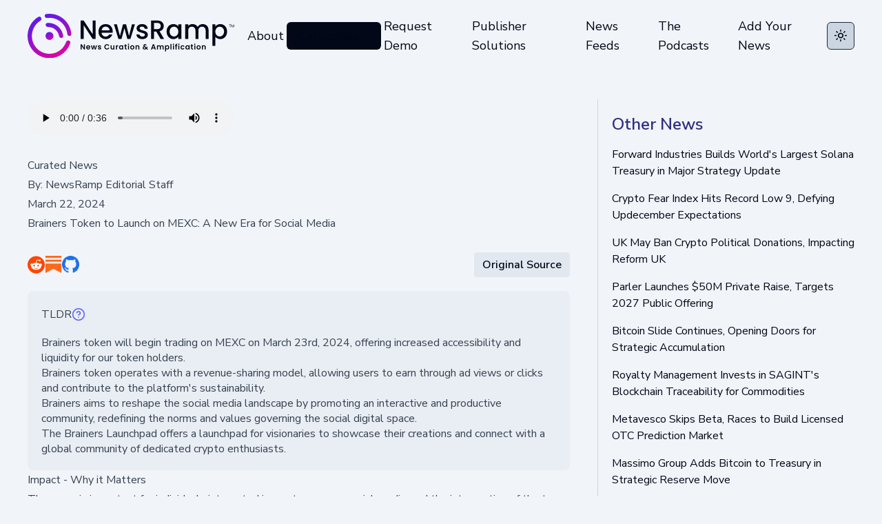

--- FILE ---
content_type: text/html; charset=utf-8
request_url: https://newsramp.com/curated-news/brainers-token-to-launch-on-mexc-a-new-era-for-social-media/f6d179e371a8f358d1640d2028415903
body_size: 17130
content:
<!DOCTYPE html><html lang="en" class="__variable_09e20c __variable_7e1333 "><head><meta charSet="utf-8"/><meta name="viewport" content="width=device-width, initial-scale=1"/><link rel="preload" as="image" href="https://cdn.newsramp.app/newsramp-identity/darkmode-logo.svg"/><link rel="preload" as="image" href="https://cdn.newsramp.app/newsramp-identity/lightmode-logo.svg"/><link rel="preload" as="image" href="https://cdn.newsramp.net/qrcode/f6d179e371a8f358d1640d2028415903.webp"/><link rel="stylesheet" href="/_next/static/css/75e3c73dc610e08b.css" data-precedence="next"/><link rel="stylesheet" href="/_next/static/css/d2c3316e84befc8f.css" data-precedence="next"/><link rel="preload" as="script" fetchPriority="low" href="/_next/static/chunks/webpack-89213e0ca8f3a250.js"/><script src="/_next/static/chunks/fd9d1056-e36ef20d94bd1de2.js" async=""></script><script src="/_next/static/chunks/23-da3774cbcc2c9ea9.js" async=""></script><script src="/_next/static/chunks/main-app-6de3c3100b91a0a9.js" async=""></script><script src="/_next/static/chunks/aaea2bcf-94eff94f587173f8.js" async=""></script><script src="/_next/static/chunks/424-4991d084ed845199.js" async=""></script><script src="/_next/static/chunks/173-e52511c5bf81bdef.js" async=""></script><script src="/_next/static/chunks/607-178c0b4369799c46.js" async=""></script><script src="/_next/static/chunks/42-667137ff96838a52.js" async=""></script><script src="/_next/static/chunks/323-1d7ca4005f1ceff2.js" async=""></script><script src="/_next/static/chunks/903-c02e2e5887082c74.js" async=""></script><script src="/_next/static/chunks/259-a3ccef91b8ec924d.js" async=""></script><script src="/_next/static/chunks/388-e80df05d7bdb86f3.js" async=""></script><script src="/_next/static/chunks/app/layout-2ff460de7e101470.js" async=""></script><script src="/_next/static/chunks/app/(routes)/curated-news/%5Bslug%5D/%5Bprhash_id%5D/page-2380b1351c622af7.js" async=""></script><link rel="preload" href="https://plausible.io/js/script.outbound-links.js" as="script"/><link rel="preload" href="https://www.googletagmanager.com/gtag/js?id=G-Y1H6BBQLSE" as="script"/><meta name="google-site-verification" content="eiidiCmhOMf7kek3BjGrXIJFUy-193Cnhy6FQCtqclk"/><title>Brainers Token to Launch on MEXC: A New Era for Social Media | Newsramp.com</title><meta name="description" content="Brainers token to launch on MEXC, reshaping social media landscape with unique income opportunities. Educational initiatives and launchpad also part of the project."/><link rel="canonical" href="https://newsramp.com/curated-news/brainers-token-to-launch-on-mexc-a-new-era-for-social-media/f6d179e371a8f358d1640d2028415903"/><meta property="og:title" content="Brainers Token to Launch on MEXC: A New Era for Social Media"/><meta property="og:description" content="Brainers token to launch on MEXC, reshaping social media landscape with unique income opportunities. Educational initiatives and launchpad also part of the project."/><meta property="og:image" content="https://blockchainwire.s3.amazonaws.com/Proleoio/editor_image/03ae60ce-f493-46af-8372-94e7ad83479f.jpg"/><meta name="twitter:card" content="summary_large_image"/><meta name="twitter:title" content="Brainers Token to Launch on MEXC: A New Era for Social Media"/><meta name="twitter:description" content="Brainers token to launch on MEXC, reshaping social media landscape with unique income opportunities. Educational initiatives and launchpad also part of the project."/><meta name="twitter:image" content="https://blockchainwire.s3.amazonaws.com/Proleoio/editor_image/03ae60ce-f493-46af-8372-94e7ad83479f.jpg"/><meta name="next-size-adjust"/><script src="/_next/static/chunks/polyfills-78c92fac7aa8fdd8.js" noModule=""></script></head><body class="flex flex-col h-screen bg-slate-100 text-slate-950 dark:bg-slate-950 dark:text-slate-100 font-body"><script>!function(){try{var d=document.documentElement,c=d.classList;c.remove('light','dark');var e=localStorage.getItem('theme');if('system'===e||(!e&&false)){var t='(prefers-color-scheme: dark)',m=window.matchMedia(t);if(m.media!==t||m.matches){d.style.colorScheme = 'dark';c.add('dark')}else{d.style.colorScheme = 'light';c.add('light')}}else if(e){c.add(e|| '')}else{c.add('dark')}if(e==='light'||e==='dark'||!e)d.style.colorScheme=e||'dark'}catch(e){}}()</script><nav aria-label="Main" data-orientation="horizontal" dir="ltr" class="relative z-10 max-w-max mx-auto w-full xl:max-w-screen-2xl flex-none py-5 xl:px-10 xl:flex justify-between hidden items-center"><div style="position:relative"><ul data-orientation="horizontal" class="group flex flex-1 list-none items-center justify-center space-x-1" dir="ltr"><li><a href="/"><img src="https://cdn.newsramp.app/newsramp-identity/darkmode-logo.svg" class="hidden dark:block mr-5 w-[300px] h-auto" alt="Dark Mode Stroodle News Logo"/><img src="https://cdn.newsramp.app/newsramp-identity/lightmode-logo.svg" class="dark:hidden block mr-5 w-[300px] h-auto" alt="Light Mode Stroodle News Logo"/></a></li></ul></div><div style="position:relative"><ul data-orientation="horizontal" class="group flex-1 list-none items-center space-x-1 flex justify-between gap-5 px-0 mx-0" dir="ltr"><li><a class="dark:hover:text-indigo-300 text-lg" href="/about-newsramp-the-news-marketing-api">About</a></li><li><button id="radix-:R9l3a:-trigger-radix-:R19pl3a:" data-state="closed" aria-expanded="false" aria-controls="radix-:R9l3a:-content-radix-:R19pl3a:" class="group inline-flex h-10 w-max items-center justify-center rounded-md bg-background px-4 py-2 transition-colors hover:text-accent-foreground focus:bg-accent focus:text-accent-foreground focus:outline-none disabled:pointer-events-none disabled:opacity-50 data-[active]:bg-accent/50 data-[state=open]:bg-accent/50 group text-lg font-normal hover:bg-transparent" data-radix-collection-item="">Categories<!-- --> <svg xmlns="http://www.w3.org/2000/svg" width="24" height="24" viewBox="0 0 24 24" fill="none" stroke="currentColor" stroke-width="2" stroke-linecap="round" stroke-linejoin="round" class="relative top-[1px] ml-1 h-3 w-3 transition duration-200 group-data-[state=open]:rotate-180" aria-hidden="true"><path d="m6 9 6 6 6-6"></path></svg></button></li><li><a class="dark:hover:text-indigo-300 text-lg" href="/request-access">Request Demo<!-- --> </a></li><li><a class="dark:hover:text-indigo-300 text-lg" href="/publisher-solutions">Publisher Solutions</a></li><li><a class="dark:hover:text-indigo-300 text-lg" href="/get-news-content-for-your-site">News Feeds</a></li><li><a class="dark:hover:text-indigo-300 text-lg" href="/podcasts">The Podcasts</a></li><li><a class="dark:hover:text-indigo-300 text-lg" href="/distribute-your-news-through-newsramp">Add Your News</a></li></ul></div><button class="inline-flex items-center justify-center rounded-md text-sm font-medium ring-offset-background transition-colors focus-visible:outline-none focus-visible:ring-2 focus-visible:ring-ring focus-visible:ring-offset-2 disabled:pointer-events-none disabled:opacity-50 border border-input hover:text-accent-foreground h-10 w-10 bg-slate-300 hover:bg-slate-300/90 dark:bg-slate-900" type="button" id="radix-:Rdpl3a:" aria-haspopup="menu" aria-expanded="false" data-state="closed"><svg xmlns="http://www.w3.org/2000/svg" width="24" height="24" viewBox="0 0 24 24" fill="none" stroke="currentColor" stroke-width="2" stroke-linecap="round" stroke-linejoin="round" class="h-[1.2rem] w-[1.2rem] rotate-0 scale-100 transition-all dark:-rotate-90 dark:scale-0"><circle cx="12" cy="12" r="4"></circle><path d="M12 2v2"></path><path d="M12 20v2"></path><path d="m4.93 4.93 1.41 1.41"></path><path d="m17.66 17.66 1.41 1.41"></path><path d="M2 12h2"></path><path d="M20 12h2"></path><path d="m6.34 17.66-1.41 1.41"></path><path d="m19.07 4.93-1.41 1.41"></path></svg><svg xmlns="http://www.w3.org/2000/svg" width="24" height="24" viewBox="0 0 24 24" fill="none" stroke="currentColor" stroke-width="2" stroke-linecap="round" stroke-linejoin="round" class="absolute h-[1.2rem] w-[1.2rem] rotate-90 scale-0 transition-all dark:rotate-0 dark:scale-100"><path d="M12 3a6 6 0 0 0 9 9 9 9 0 1 1-9-9Z"></path></svg><span class="sr-only">Toggle theme</span></button><div class="absolute left-0 top-full flex justify-center"></div></nav><main class="mb-auto" role="main"><section class="mx-auto w-full xl:max-w-screen-2xl grid grid-cols-1 lg:grid-cols-12 gap-10 mt-10 mb-10 px-5 lg:px-10 xl:px-10"><div class="col-span-auto lg:col-span-12 xl:col-span-8"><article class="max-w-none prose prose-h1:font-semibold prose-h1:text-2xl lg:prose-h1:text-4xl dark:prose-h1:text-indigo-100 lg:prose-h1:mb-0 prose-h2:text-2xl prose-h2:leading-tight prose-h2:mb-4 dark:prose-h3:text-slate-300/90 prose-p:text-base prose-p:leading-relaxed dark:prose-p:text-slate-300/90 prose-p:text-slate-900 prose-p:mb-5 prose-lead:text-lg prose-li:text-slate-900 dark:prose-li:text-slate-300/90 prose-a:dark:text-indigo-400 prose-a:text-blue-700 prose-a:no-underline prose-a:font-normal hover:prose-a:underline marker:text-indigo-600 prose-img:w-full lg:prose-img:w-[700px] prose-img:rounded-xl prose-img:my-5 prose-img:mx-auto last:prose-img:w-[275px] last:prose-img:ml-0 last:prose-img:rounded dark:prose-strong:!text-slate-100"><audio class="mb-7" src="https://cdn.newsramp.net/audio/f6d179e371a8f358d1640d2028415903.mp3" controls=""></audio><p>Curated News<br/>By: <a href="/">NewsRamp Editorial Staff</a><br/>March 22, 2024</p><h1>Brainers Token to Launch on MEXC: A New Era for Social Media</h1><div class="flex flex-col md:flex-row justify-between items-start lg:items-center mb-5 mt-7"><div class="flex flex-wrap gap-5 lg:gap-10"><a class="flex items-center justify-start gap-3" href="https://www.reddit.com/r/CryptoNewsInfo/comments/1bld9sy/brainers_token_to_launch_on_mexc_a_new_era_for/"><img alt="Reddit" loading="lazy" width="25" height="1" decoding="async" data-nimg="1" class="flex !mx-none !ml-0 max-w-[25px] !w-[25px] !h-[30px] !mt-0 !mb-0" style="color:transparent" src="/images/reddit.svg"/> </a><a class="flex items-center justify-start gap-3" href="https://cryptonewsramp.substack.com/p/f6d179e371a8f358d1640d2028415903"><img alt="Discuss on Substack" loading="lazy" width="25" height="1" decoding="async" data-nimg="1" class="flex !mx-none !ml-0 max-w-[25px] !w-[25px] !h-[25px] !mt-0 !mb-0" style="color:transparent" srcSet="/_next/image?url=%2Fimages%2Fsubstack.png&amp;w=32&amp;q=75 1x, /_next/image?url=%2Fimages%2Fsubstack.png&amp;w=64&amp;q=75 2x" src="/_next/image?url=%2Fimages%2Fsubstack.png&amp;w=64&amp;q=75"/> </a> <!-- --> <!-- --> <a class="flex items-center justify-start gap-3" href="https://github.com/Newsworthyai/press-release-archive/blob/main/blockchainwire/2024/0322/brainers-announces-token-listing-on-mexc-exchange.md"><img alt="View History of this news story on GitHub" loading="lazy" width="25" height="1" decoding="async" data-nimg="1" class="flex !mx-none !ml-0 max-w-[25px] !w-[25px] !h-[25px] !mt-0 !mb-0" style="color:transparent" srcSet="/_next/image?url=%2Fimages%2Fgithub.png&amp;w=32&amp;q=75 1x, /_next/image?url=%2Fimages%2Fgithub.png&amp;w=64&amp;q=75 2x" src="/_next/image?url=%2Fimages%2Fgithub.png&amp;w=64&amp;q=75"/> </a> </div><a class="bg-slate-200 hover:bg-slate-300 dark:bg-slate-100 dark:hover:bg-slate-200 mt-5 lg:mt-0 py-1 px-3 rounded !font-semibold !text-slate-950 hover:!text-indigo-700 !no-underline" href="/news/blockchainwire/en/brainers-announces-token-listing-on-mexc-exchange/f6d179e371a8f358d1640d2028415903">Original Source</a></div><div class="bg-slate-200/50 dark:bg-blue-200/5 p-5 prose-h3:my-0 prose-ul:mb-0 rounded-lg"><div class="flex items-center gap-3"><h3>TLDR</h3><button type="button" aria-haspopup="dialog" aria-expanded="false" aria-controls="radix-:R4mj7rrrrql3a:" data-state="closed"><svg xmlns="http://www.w3.org/2000/svg" width="20" height="20" viewBox="0 0 24 24" fill="none" stroke="currentColor" stroke-width="2" stroke-linecap="round" stroke-linejoin="round" class="text-indigo-500 hover:text-indigo-400"><circle cx="12" cy="12" r="10"></circle><path d="M9.09 9a3 3 0 0 1 5.83 1c0 2-3 3-3 3"></path><path d="M12 17h.01"></path></svg></button></div><ul role="list" class="mt-4  max-w-none prose prose-li:mt-0 leading-snug"><li id="5b8d0fdfb3ebc6183f22ee310a56d32e">Brainers token will begin trading on MEXC on March 23rd, 2024, offering increased accessibility and liquidity for our token holders.</li><li id="0de20445295a9086c5bea5c257ffbf21">Brainers token operates with a revenue-sharing model, allowing users to earn through ad views or clicks and contribute to the platform&#x27;s sustainability.</li><li id="24ff6cf7ae9c90ba0f720e99e59883d8">Brainers aims to reshape the social media landscape by promoting an interactive and productive community, redefining the norms and values governing the social digital space.</li><li id="11ed614ce847fa4fd33fa83160d3ddfa">The Brainers Launchpad offers a launchpad for visionaries to showcase their creations and connect with a global community of dedicated crypto enthusiasts.</li></ul></div><div><h3>Impact - Why it Matters</h3><p>The news is important for individuals interested in cryptocurrency, social media, and the intersection of the two. The launch of the Brainers token on MEXC offers a new way for users to generate income by socializing. Additionally, the project&#x27;s focus on genuine engagement and innovative revenue-sharing models could influence the future of social media platforms.</p></div><div><h3>Summary</h3><div class="dark:text-slate-300">The Brainers token will begin trading on MEXC, a leading global cryptocurrency exchange, on March 23rd, 2024, marking a significant milestone for the project. Brainers aims to reshape the social media landscape by offering a unique opportunity for users to generate income through socializing and engaging with the platform. The project also includes the Brainers Academy for educational purposes and a Launchpad for crypto projects.</div></div><div><h3>Source Statement</h3><p>This curated news summary relied on content disributed by<!-- --> <a href="https://blockchainwire.io">BlockchainWire</a>.<!-- --> Read the original source here, <a href="https://blockchainwire.io/press-release/brainers-announces-token-listing-on-mexc-exchange">Brainers Token to Launch on MEXC: A New Era for Social Media</a></p></div><a href="/blockchain/txn_detail/f6d179e371a8f358d1640d2028415903"><img src="https://cdn.newsramp.net/qrcode/f6d179e371a8f358d1640d2028415903.webp" alt="blockchain registration record for this content."/></a></article></div><aside class="col-span-auto lg:col-span-12 xl:col-span-4 border-t border-t-slate-300 dark:border-t-slate-800 lg:border-l lg:border-l-slate-300 dark:lg:border-l-slate-800 lg:border-t-0 lg:pl-5"><h3 class="mt-5 text-2xl font-semibold dark:text-indigo-300 text-indigo-900">Other News</h3><ul><li class="my-5 xl:my-4 leading-tight"><a class="text-base hover:underline dark:hover:text-indigo-300 hover:text-indigo-800" rel="noopener noreferrer" href="https://newsramp.com/curated-news/forward-industries-builds-world-s-largest-solana-treasury-in-major-strategy-update/cd0ed1fdc4ed9c58b2b0e75fce1b5270">Forward Industries Builds World&#x27;s Largest Solana Treasury in Major Strategy Update</a></li><li class="my-5 xl:my-4 leading-tight"><a class="text-base hover:underline dark:hover:text-indigo-300 hover:text-indigo-800" rel="noopener noreferrer" href="https://newsramp.com/curated-news/crypto-fear-index-hits-record-low-9-defying-updecember-expectations/41eb58d15f2bee79a0aceb68ddbe3285">Crypto Fear Index Hits Record Low 9, Defying Updecember Expectations</a></li><li class="my-5 xl:my-4 leading-tight"><a class="text-base hover:underline dark:hover:text-indigo-300 hover:text-indigo-800" rel="noopener noreferrer" href="https://newsramp.com/curated-news/uk-may-ban-crypto-political-donations-impacting-reform-uk/3d42f9976f1dbf7d10dc6f5a5dcce5cf">UK May Ban Crypto Political Donations, Impacting Reform UK</a></li><li class="my-5 xl:my-4 leading-tight"><a class="text-base hover:underline dark:hover:text-indigo-300 hover:text-indigo-800" rel="noopener noreferrer" href="https://newsramp.com/curated-news/parler-launches-50m-private-raise-targets-2027-public-offering/8085cda11c9f1d24d5b506385f69a045">Parler Launches $50M Private Raise, Targets 2027 Public Offering</a></li><li class="my-5 xl:my-4 leading-tight"><a class="text-base hover:underline dark:hover:text-indigo-300 hover:text-indigo-800" rel="noopener noreferrer" href="https://newsramp.com/curated-news/bitcoin-slide-continues-opening-doors-for-strategic-accumulation/1ed264687691935afe9467d71d47a191">Bitcoin Slide Continues, Opening Doors for Strategic Accumulation</a></li><li class="my-5 xl:my-4 leading-tight"><a class="text-base hover:underline dark:hover:text-indigo-300 hover:text-indigo-800" rel="noopener noreferrer" href="https://newsramp.com/curated-news/royalty-management-invests-in-sagint-s-blockchain-traceability-for-commodities/e29ee3a06b1f0bface19db9a1d1217e4">Royalty Management Invests in SAGINT&#x27;s Blockchain Traceability for Commodities</a></li><li class="my-5 xl:my-4 leading-tight"><a class="text-base hover:underline dark:hover:text-indigo-300 hover:text-indigo-800" rel="noopener noreferrer" href="https://newsramp.com/curated-news/metavesco-skips-beta-races-to-build-licensed-otc-prediction-market/26ede8fbe1024b6ec49572b10b00635f">Metavesco Skips Beta, Races to Build Licensed OTC Prediction Market</a></li><li class="my-5 xl:my-4 leading-tight"><a class="text-base hover:underline dark:hover:text-indigo-300 hover:text-indigo-800" rel="noopener noreferrer" href="https://newsramp.com/curated-news/massimo-group-adds-bitcoin-to-treasury-in-strategic-reserve-move/14eb6bff64c62c8fd5c05c1e67ed41f5">Massimo Group Adds Bitcoin to Treasury in Strategic Reserve Move</a></li><li class="my-5 xl:my-4 leading-tight"><a class="text-base hover:underline dark:hover:text-indigo-300 hover:text-indigo-800" rel="noopener noreferrer" href="https://newsramp.com/curated-news/japan-tightens-crypto-rules-exchanges-must-hold-reserves-for-customer-protection/86a0b7442c56ba85d0a40f28a071628c">Japan Tightens Crypto Rules: Exchanges Must Hold Reserves for Customer Protection</a></li><li class="my-5 xl:my-4 leading-tight"><a class="text-base hover:underline dark:hover:text-indigo-300 hover:text-indigo-800" rel="noopener noreferrer" href="https://newsramp.com/curated-news/tzero-wins-finra-approval-to-offer-tokenized-mutual-funds-to-retail-investors/254db11eee5481887fd2517b19778c9c">tZERO Wins FINRA Approval to Offer Tokenized Mutual Funds to Retail Investors</a></li></ul></aside></section></main><footer class="dark:bg-slate-900 bg-indigo-800/10"><div class="py-5 px-7 xl:px-10"><div class="mx-auto w-full lg:max-w-screen-lg xl:max-w-screen-2xl pb-5 grid grid-cols-1 lg:grid-cols-3"><div><a href="/"><img alt="Dark Mode Stroodle News Logo" loading="lazy" width="0" height="0" decoding="async" data-nimg="1" class="hidden dark:block mr-5 w-[175px] h-auto" style="color:transparent" src="/dark-logo.svg"/><img alt="Light Mode Stroodle News Logo" loading="lazy" width="0" height="0" decoding="async" data-nimg="1" class="dark:hidden block mr-5 w-[175px] h-auto" style="color:transparent" src="/light-logo.svg"/></a><p class="pt-4 text-sm">607 E. Blanco Rd<br/> Box 2036<br/> Boerne, Texas 78006</p></div><ul class="pt-7 lg:pt-0"><h2 class="text-lg mb-2 font-semibold">Featured Partners<!-- --> <a href="/request-access" class="text-indigo-400 text-base hover:underline">(Add Your Company)</a></h2><div class="col-span-2"><li class="text-base text-blue-700 pb-1 hover:underline"><a class="text-slate-950 dark:text-white" href="/newswire/evertise-ai-pr">Evertise Digital</a></li></div><div class="col-span-2"><li class="text-base text-blue-700 pb-1 hover:underline"><a class="text-slate-950 dark:text-white" href="/newswire/blockchainwire">BlockchainWire</a></li></div><div class="col-span-2"><li class="text-base text-blue-700 pb-1 hover:underline"><a class="text-slate-950 dark:text-white" href="/newswire/prvolt">PR Volt</a></li></div><div class="col-span-2"><li class="text-base text-blue-700 pb-1 hover:underline"><a class="text-slate-950 dark:text-white" href="/newswire/newsworthy">Newsworthy.ai</a></li></div><div class="col-span-2"><li class="text-base text-blue-700 pb-1 hover:underline"><a class="text-slate-950 dark:text-white" href="/newswire/24-7PressRelease">24-7 Press Release</a></li></div><div class="col-span-2"><li class="text-base text-blue-700 pb-1 hover:underline"><a class="text-slate-950 dark:text-white" href="/newswire/press-services">Press Services</a></li></div><div class="col-span-2"><li class="text-base text-blue-700 pb-1 hover:underline"><a class="text-slate-950 dark:text-white" href="/newswire/ibn">InvestorBrandNetwork (IBN)</a></li></div><div class="col-span-2"><li class="text-base text-blue-700 pb-1 hover:underline"><a class="text-slate-950 dark:text-white" href="/newswire/news-direct">News Direct</a></li></div><div class="col-span-2"><li class="text-base text-blue-700 pb-1 hover:underline"><a class="text-slate-950 dark:text-white" href="/newswire/noticias-newswire">Noticias Newswire</a></li></div><div class="col-span-2"><li class="text-base text-blue-700 pb-1 hover:underline"><a class="text-slate-950 dark:text-white" href="/newswire/pr-karma">PR Karma</a></li></div><div class="col-span-2"><li class="text-base text-blue-700 pb-1 hover:underline"><a class="text-slate-950 dark:text-white" href="/newswire/reportable">Reportable</a></li></div><div class="col-span-2"><li class="text-base text-blue-700 pb-1 hover:underline"><a class="text-slate-950 dark:text-white" href="/newswire/newmediawire">NewMediaWire</a></li></div><div class="col-span-2"><li class="text-base text-blue-700 pb-1 hover:underline"><a class="text-slate-950 dark:text-white" href="/newswire/citybiz">Citybiz</a></li></div></ul></div></div><div class="py-4 px-5 lg:px-0 xl:px-10 dark:bg-slate-950/20 bg-slate-900"><div class="mx-auto w-full lg:max-w-screen-lg xl:max-w-screen-2xl flex items-center flex-wrap gap-x-10 gap-y-5"><p class="font-sans text-sm text-white text-center">NewsRamp © 2023-<!-- -->2025<!-- --> All Rights Reserved</p><ul class="flex gap-4 text-sm"><li><a class="text-white font-base text-sm hover:underline" href="https://pressreleaseexpert.com">Press Release Expert</a></li><li><a class="text-white font-base text-sm hover:underline" href="https://newswriter.ai">Free AI Press Release Tool</a></li><li><a class="text-white font-base text-sm hover:underline" href="/terms-of-service">Terms of Service</a></li><li><a class="text-white font-base text-sm hover:underline" href="/privacy-policy">Privacy Policy</a></li></ul></div></div></footer><script src="/_next/static/chunks/webpack-89213e0ca8f3a250.js" async=""></script><script>(self.__next_f=self.__next_f||[]).push([0]);self.__next_f.push([2,null])</script><script>self.__next_f.push([1,"1:HL[\"/_next/static/media/61b81e7bde89ba40.p.woff2\",\"font\",{\"crossOrigin\":\"\",\"type\":\"font/woff2\"}]\n2:HL[\"/_next/static/media/c4250770ab8708b6-s.p.woff2\",\"font\",{\"crossOrigin\":\"\",\"type\":\"font/woff2\"}]\n3:HL[\"/_next/static/css/75e3c73dc610e08b.css\",\"style\"]\n4:HL[\"/_next/static/css/d2c3316e84befc8f.css\",\"style\"]\n"])</script><script>self.__next_f.push([1,"5:I[5751,[],\"\"]\n8:I[9275,[],\"\"]\nb:I[1343,[],\"\"]\nc:I[4080,[\"218\",\"static/chunks/aaea2bcf-94eff94f587173f8.js\",\"424\",\"static/chunks/424-4991d084ed845199.js\",\"173\",\"static/chunks/173-e52511c5bf81bdef.js\",\"607\",\"static/chunks/607-178c0b4369799c46.js\",\"42\",\"static/chunks/42-667137ff96838a52.js\",\"323\",\"static/chunks/323-1d7ca4005f1ceff2.js\",\"903\",\"static/chunks/903-c02e2e5887082c74.js\",\"259\",\"static/chunks/259-a3ccef91b8ec924d.js\",\"388\",\"static/chunks/388-e80df05d7bdb86f3.js\",\"185\",\"static/chunks/app/layout-2ff460de7e101470.js\"],\"\"]\nd:I[7360,[\"218\",\"static/chunks/aaea2bcf-94eff94f587173f8.js\",\"424\",\"static/chunks/424-4991d084ed845199.js\",\"173\",\"static/chunks/173-e52511c5bf81bdef.js\",\"607\",\"static/chunks/607-178c0b4369799c46.js\",\"42\",\"static/chunks/42-667137ff96838a52.js\",\"323\",\"static/chunks/323-1d7ca4005f1ceff2.js\",\"903\",\"static/chunks/903-c02e2e5887082c74.js\",\"259\",\"static/chunks/259-a3ccef91b8ec924d.js\",\"388\",\"static/chunks/388-e80df05d7bdb86f3.js\",\"185\",\"static/chunks/app/layout-2ff460de7e101470.js\"],\"CrispProvider\"]\ne:I[7846,[\"218\",\"static/chunks/aaea2bcf-94eff94f587173f8.js\",\"424\",\"static/chunks/424-4991d084ed845199.js\",\"173\",\"static/chunks/173-e52511c5bf81bdef.js\",\"607\",\"static/chunks/607-178c0b4369799c46.js\",\"42\",\"static/chunks/42-667137ff96838a52.js\",\"323\",\"static/chunks/323-1d7ca4005f1ceff2.js\",\"903\",\"static/chunks/903-c02e2e5887082c74.js\",\"259\",\"static/chunks/259-a3ccef91b8ec924d.js\",\"388\",\"static/chunks/388-e80df05d7bdb86f3.js\",\"185\",\"static/chunks/app/layout-2ff460de7e101470.js\"],\"default\"]\nf:I[4258,[\"218\",\"static/chunks/aaea2bcf-94eff94f587173f8.js\",\"424\",\"static/chunks/424-4991d084ed845199.js\",\"173\",\"static/chunks/173-e52511c5bf81bdef.js\",\"607\",\"static/chunks/607-178c0b4369799c46.js\",\"42\",\"static/chunks/42-667137ff96838a52.js\",\"323\",\"static/chunks/323-1d7ca4005f1ceff2.js\",\"903\",\"static/chunks/903-c02e2e5887082c74.js\",\"259\",\"static/chunks/259-a3ccef91b8ec924d.js\",\"388\",\"static/chunks/388-e80df05d7bdb86f3.js\",\"185\",\"static/chunks/app/layout-2ff460de7e101470.js\"],\"ThemeProvider\"]\n11:I[231,[\"218\",\"static/chu"])</script><script>self.__next_f.push([1,"nks/aaea2bcf-94eff94f587173f8.js\",\"424\",\"static/chunks/424-4991d084ed845199.js\",\"173\",\"static/chunks/173-e52511c5bf81bdef.js\",\"607\",\"static/chunks/607-178c0b4369799c46.js\",\"42\",\"static/chunks/42-667137ff96838a52.js\",\"323\",\"static/chunks/323-1d7ca4005f1ceff2.js\",\"814\",\"static/chunks/app/(routes)/curated-news/%5Bslug%5D/%5Bprhash_id%5D/page-2380b1351c622af7.js\"],\"\"]\n14:I[6130,[],\"\"]\n9:[\"slug\",\"brainers-token-to-launch-on-mexc-a-new-era-for-social-media\",\"d\"]\na:[\"prhash_id\",\"f6d179e371a8f358d1640d2028415903\",\"d\"]\n15:[]\n"])</script><script>self.__next_f.push([1,"0:[[[\"$\",\"link\",\"0\",{\"rel\":\"stylesheet\",\"href\":\"/_next/static/css/75e3c73dc610e08b.css\",\"precedence\":\"next\",\"crossOrigin\":\"$undefined\"}],[\"$\",\"link\",\"1\",{\"rel\":\"stylesheet\",\"href\":\"/_next/static/css/d2c3316e84befc8f.css\",\"precedence\":\"next\",\"crossOrigin\":\"$undefined\"}]],[\"$\",\"$L5\",null,{\"buildId\":\"rsUvRZCPO3kT9h7FHqKyY\",\"assetPrefix\":\"\",\"initialCanonicalUrl\":\"/curated-news/brainers-token-to-launch-on-mexc-a-new-era-for-social-media/f6d179e371a8f358d1640d2028415903\",\"initialTree\":[\"\",{\"children\":[\"(routes)\",{\"children\":[\"curated-news\",{\"children\":[[\"slug\",\"brainers-token-to-launch-on-mexc-a-new-era-for-social-media\",\"d\"],{\"children\":[[\"prhash_id\",\"f6d179e371a8f358d1640d2028415903\",\"d\"],{\"children\":[\"__PAGE__\",{}]}]}]}]}]},\"$undefined\",\"$undefined\",true],\"initialSeedData\":[\"\",{\"children\":[\"(routes)\",{\"children\":[\"curated-news\",{\"children\":[[\"slug\",\"brainers-token-to-launch-on-mexc-a-new-era-for-social-media\",\"d\"],{\"children\":[[\"prhash_id\",\"f6d179e371a8f358d1640d2028415903\",\"d\"],{\"children\":[\"__PAGE__\",{},[[\"$L6\",\"$L7\"],null],null]},[\"$\",\"$L8\",null,{\"parallelRouterKey\":\"children\",\"segmentPath\":[\"children\",\"(routes)\",\"children\",\"curated-news\",\"children\",\"$9\",\"children\",\"$a\",\"children\"],\"error\":\"$undefined\",\"errorStyles\":\"$undefined\",\"errorScripts\":\"$undefined\",\"template\":[\"$\",\"$Lb\",null,{}],\"templateStyles\":\"$undefined\",\"templateScripts\":\"$undefined\",\"notFound\":\"$undefined\",\"notFoundStyles\":\"$undefined\",\"styles\":null}],null]},[\"$\",\"$L8\",null,{\"parallelRouterKey\":\"children\",\"segmentPath\":[\"children\",\"(routes)\",\"children\",\"curated-news\",\"children\",\"$9\",\"children\"],\"error\":\"$undefined\",\"errorStyles\":\"$undefined\",\"errorScripts\":\"$undefined\",\"template\":[\"$\",\"$Lb\",null,{}],\"templateStyles\":\"$undefined\",\"templateScripts\":\"$undefined\",\"notFound\":\"$undefined\",\"notFoundStyles\":\"$undefined\",\"styles\":null}],null]},[\"$\",\"$L8\",null,{\"parallelRouterKey\":\"children\",\"segmentPath\":[\"children\",\"(routes)\",\"children\",\"curated-news\",\"children\"],\"error\":\"$undefined\",\"errorStyles\":\"$undefined\",\"errorScripts\":\"$undefined\",\"template\":[\"$\",\"$Lb\",null,{}],\"templateStyles\":\"$undefined\",\"templateScripts\":\"$undefined\",\"notFound\":\"$undefined\",\"notFoundStyles\":\"$undefined\",\"styles\":null}],null]},[\"$\",\"$L8\",null,{\"parallelRouterKey\":\"children\",\"segmentPath\":[\"children\",\"(routes)\",\"children\"],\"error\":\"$undefined\",\"errorStyles\":\"$undefined\",\"errorScripts\":\"$undefined\",\"template\":[\"$\",\"$Lb\",null,{}],\"templateStyles\":\"$undefined\",\"templateScripts\":\"$undefined\",\"notFound\":\"$undefined\",\"notFoundStyles\":\"$undefined\",\"styles\":null}],null]},[[\"$\",\"html\",null,{\"lang\":\"en\",\"className\":\"__variable_09e20c __variable_7e1333 \",\"children\":[[[\"$\",\"$Lc\",null,{\"async\":true,\"defer\":true,\"data-api\":\"$undefined\",\"data-domain\":\"newsramp.com\",\"data-exclude\":\"$undefined\",\"src\":\"https://plausible.io/js/script.outbound-links.js\",\"integrity\":\"$undefined\",\"crossOrigin\":\"$undefined\"}],[\"$\",\"$Lc\",null,{\"id\":\"next-plausible-init\",\"dangerouslySetInnerHTML\":{\"__html\":\"window.plausible = window.plausible || function() { (window.plausible.q = window.plausible.q || []).push(arguments) }\"},\"nonce\":\"$undefined\"}],\"$undefined\"],[\"$\",\"$Ld\",null,{}],[\"$\",\"meta\",null,{\"name\":\"google-site-verification\",\"content\":\"eiidiCmhOMf7kek3BjGrXIJFUy-193Cnhy6FQCtqclk\"}],[\"$\",\"body\",null,{\"className\":\"flex flex-col h-screen bg-slate-100 text-slate-950 dark:bg-slate-950 dark:text-slate-100 font-body\",\"children\":[[\"$\",\"$Le\",null,{}],[\"$\",\"$Lf\",null,{\"attribute\":\"class\",\"defaultTheme\":\"dark\",\"enableSystem\":true,\"children\":[\"$L10\",[\"$\",\"main\",null,{\"className\":\"mb-auto\",\"role\":\"main\",\"children\":[\"$\",\"$L8\",null,{\"parallelRouterKey\":\"children\",\"segmentPath\":[\"children\"],\"error\":\"$undefined\",\"errorStyles\":\"$undefined\",\"errorScripts\":\"$undefined\",\"template\":[\"$\",\"$Lb\",null,{}],\"templateStyles\":\"$undefined\",\"templateScripts\":\"$undefined\",\"notFound\":[\"$\",\"section\",null,{\"className\":\"mx-auto w-full xl:max-w-screen-xl\",\"children\":[\"$\",\"div\",null,{\"className\":\"my-20 flex flex-col justify-center items-center max-w-none prose prose-p:text-lg dark:prose-p:text-slate-100 prose-img:my-0\",\"children\":[[\"$\",\"div\",null,{\"className\":\"text-7xl flex items-center gap-5 dark:text-slate-100\",\"children\":[\"4\",\" \",[\"$\",\"span\",null,{\"children\":[\"$\",\"img\",null,{\"src\":\"/images/newsramp-bug.svg\",\"className\":\"w-[70px] h-[70px]\",\"alt\":\"\"}]}],\" \",\"4\"]}],[\"$\",\"p\",null,{\"children\":\"Page not found\"}],[\"$\",\"$L11\",null,{\"href\":\"/\",\"className\":\"bg-indigo-500 text-slate-100 rounded text-base mt-5 py-2 px-5 no-underline\",\"children\":\"Go back home\"}]]}]}],\"notFoundStyles\":[],\"styles\":null}]}],\"$L12\"]}]]}]]}],null],null],\"couldBeIntercepted\":false,\"initialHead\":[false,\"$L13\"],\"globalErrorComponent\":\"$14\",\"missingSlots\":\"$W15\"}]]\n"])</script><script>self.__next_f.push([1,"16:I[8173,[\"218\",\"static/chunks/aaea2bcf-94eff94f587173f8.js\",\"424\",\"static/chunks/424-4991d084ed845199.js\",\"173\",\"static/chunks/173-e52511c5bf81bdef.js\",\"607\",\"static/chunks/607-178c0b4369799c46.js\",\"42\",\"static/chunks/42-667137ff96838a52.js\",\"323\",\"static/chunks/323-1d7ca4005f1ceff2.js\",\"814\",\"static/chunks/app/(routes)/curated-news/%5Bslug%5D/%5Bprhash_id%5D/page-2380b1351c622af7.js\"],\"Image\"]\n"])</script><script>self.__next_f.push([1,"12:[\"$\",\"footer\",null,{\"className\":\"dark:bg-slate-900 bg-indigo-800/10\",\"children\":[[\"$\",\"div\",null,{\"className\":\"py-5 px-7 xl:px-10\",\"children\":[\"$\",\"div\",null,{\"className\":\"mx-auto w-full lg:max-w-screen-lg xl:max-w-screen-2xl pb-5 grid grid-cols-1 lg:grid-cols-3\",\"children\":[[\"$\",\"div\",null,{\"children\":[[\"$\",\"$L11\",null,{\"href\":\"/\",\"children\":[[\"$\",\"$L16\",null,{\"src\":\"/dark-logo.svg\",\"className\":\"hidden dark:block mr-5 w-[175px] h-auto\",\"width\":\"0\",\"height\":\"0\",\"sizes\":\"75vw\",\"alt\":\"Dark Mode Stroodle News Logo\"}],[\"$\",\"$L16\",null,{\"src\":\"/light-logo.svg\",\"className\":\"dark:hidden block mr-5 w-[175px] h-auto\",\"width\":\"0\",\"height\":\"0\",\"sizes\":\"75vw\",\"alt\":\"Light Mode Stroodle News Logo\"}]]}],[\"$\",\"p\",null,{\"className\":\"pt-4 text-sm\",\"children\":[\"607 E. Blanco Rd\",[\"$\",\"br\",null,{}],\" Box 2036\",[\"$\",\"br\",null,{}],\" Boerne, Texas 78006\"]}]]}],[\"$\",\"ul\",null,{\"className\":\"pt-7 lg:pt-0\",\"children\":[[\"$\",\"h2\",null,{\"className\":\"text-lg mb-2 font-semibold\",\"children\":[\"Featured Partners\",\" \",[\"$\",\"a\",null,{\"href\":\"/request-access\",\"className\":\"text-indigo-400 text-base hover:underline\",\"children\":\"(Add Your Company)\"}]]}],[[\"$\",\"div\",\"evertise-ai-pr\",{\"className\":\"col-span-2\",\"children\":[\"$\",\"li\",null,{\"className\":\"text-base text-blue-700 pb-1 hover:underline\",\"children\":[\"$\",\"$L11\",null,{\"className\":\"text-slate-950 dark:text-white\",\"href\":\"/newswire/evertise-ai-pr\",\"children\":\"Evertise Digital\"}]}]}],[\"$\",\"div\",\"blockchainwire\",{\"className\":\"col-span-2\",\"children\":[\"$\",\"li\",null,{\"className\":\"text-base text-blue-700 pb-1 hover:underline\",\"children\":[\"$\",\"$L11\",null,{\"className\":\"text-slate-950 dark:text-white\",\"href\":\"/newswire/blockchainwire\",\"children\":\"BlockchainWire\"}]}]}],[\"$\",\"div\",\"prvolt\",{\"className\":\"col-span-2\",\"children\":[\"$\",\"li\",null,{\"className\":\"text-base text-blue-700 pb-1 hover:underline\",\"children\":[\"$\",\"$L11\",null,{\"className\":\"text-slate-950 dark:text-white\",\"href\":\"/newswire/prvolt\",\"children\":\"PR Volt\"}]}]}],[\"$\",\"div\",\"newsworthy\",{\"className\":\"col-span-2\",\"children\":[\"$\",\"li\",null,{\"className\":\"text-base text-blue-700 pb-1 hover:underline\",\"children\":[\"$\",\"$L11\",null,{\"className\":\"text-slate-950 dark:text-white\",\"href\":\"/newswire/newsworthy\",\"children\":\"Newsworthy.ai\"}]}]}],[\"$\",\"div\",\"24-7PressRelease\",{\"className\":\"col-span-2\",\"children\":[\"$\",\"li\",null,{\"className\":\"text-base text-blue-700 pb-1 hover:underline\",\"children\":[\"$\",\"$L11\",null,{\"className\":\"text-slate-950 dark:text-white\",\"href\":\"/newswire/24-7PressRelease\",\"children\":\"24-7 Press Release\"}]}]}],[\"$\",\"div\",\"press-services\",{\"className\":\"col-span-2\",\"children\":[\"$\",\"li\",null,{\"className\":\"text-base text-blue-700 pb-1 hover:underline\",\"children\":[\"$\",\"$L11\",null,{\"className\":\"text-slate-950 dark:text-white\",\"href\":\"/newswire/press-services\",\"children\":\"Press Services\"}]}]}],[\"$\",\"div\",\"ibn\",{\"className\":\"col-span-2\",\"children\":[\"$\",\"li\",null,{\"className\":\"text-base text-blue-700 pb-1 hover:underline\",\"children\":[\"$\",\"$L11\",null,{\"className\":\"text-slate-950 dark:text-white\",\"href\":\"/newswire/ibn\",\"children\":\"InvestorBrandNetwork (IBN)\"}]}]}],[\"$\",\"div\",\"news-direct\",{\"className\":\"col-span-2\",\"children\":[\"$\",\"li\",null,{\"className\":\"text-base text-blue-700 pb-1 hover:underline\",\"children\":[\"$\",\"$L11\",null,{\"className\":\"text-slate-950 dark:text-white\",\"href\":\"/newswire/news-direct\",\"children\":\"News Direct\"}]}]}],[\"$\",\"div\",\"noticias-newswire\",{\"className\":\"col-span-2\",\"children\":[\"$\",\"li\",null,{\"className\":\"text-base text-blue-700 pb-1 hover:underline\",\"children\":[\"$\",\"$L11\",null,{\"className\":\"text-slate-950 dark:text-white\",\"href\":\"/newswire/noticias-newswire\",\"children\":\"Noticias Newswire\"}]}]}],[\"$\",\"div\",\"pr-karma\",{\"className\":\"col-span-2\",\"children\":[\"$\",\"li\",null,{\"className\":\"text-base text-blue-700 pb-1 hover:underline\",\"children\":[\"$\",\"$L11\",null,{\"className\":\"text-slate-950 dark:text-white\",\"href\":\"/newswire/pr-karma\",\"children\":\"PR Karma\"}]}]}],[\"$\",\"div\",\"reportable\",{\"className\":\"col-span-2\",\"children\":[\"$\",\"li\",null,{\"className\":\"text-base text-blue-700 pb-1 hover:underline\",\"children\":[\"$\",\"$L11\",null,{\"className\":\"text-slate-950 dark:text-white\",\"href\":\"/newswire/reportable\",\"children\":\"Reportable\"}]}]}],[\"$\",\"div\",\"newmediawire\",{\"className\":\"col-span-2\",\"children\":[\"$\",\"li\",null,{\"className\":\"text-base text-blue-700 pb-1 hover:underline\",\"children\":[\"$\",\"$L11\",null,{\"className\":\"text-slate-950 dark:text-white\",\"href\":\"/newswire/newmediawire\",\"children\":\"NewMediaWire\"}]}]}],[\"$\",\"div\",\"citybiz\",{\"className\":\"col-span-2\",\"children\":[\"$\",\"li\",null,{\"className\":\"text-base text-blue-700 pb-1 hover:underline\",\"children\":[\"$\",\"$L11\",null,{\"className\":\"text-slate-950 dark:text-white\",\"href\":\"/newswire/citybiz\",\"children\":\"Citybiz\"}]}]}]]]}]]}]}],[\"$\",\"div\",null,{\"className\":\"py-4 px-5 lg:px-0 xl:px-10 dark:bg-slate-950/20 bg-slate-900\",\"children\":[\"$\",\"div\",null,{\"className\":\"mx-auto w-full lg:max-w-screen-lg xl:max-w-screen-2xl flex items-center flex-wrap gap-x-10 gap-y-5\",\"children\":[[\"$\",\"p\",null,{\"className\":\"font-sans text-sm text-white text-center\",\"children\":[\"NewsRamp © 2023-\",2025,\" All Rights Reserved\"]}],[\"$\",\"ul\",null,{\"className\":\"flex gap-4 text-sm\",\"children\":[[\"$\",\"li\",null,{\"children\":[\"$\",\"$L11\",\"blogindex\",{\"href\":\"https://pressreleaseexpert.com\",\"className\":\"text-white font-base text-sm hover:underline\",\"children\":\"Press Release Expert\"}]}],[\"$\",\"li\",null,{\"children\":[\"$\",\"$L11\",\"blogindex\",{\"href\":\"https://newswriter.ai\",\"className\":\"text-white font-base text-sm hover:underline\",\"children\":\"Free AI Press Release Tool\"}]}],[\"$\",\"li\",null,{\"children\":[\"$\",\"$L11\",\"blogindex\",{\"href\":\"/terms-of-service\",\"className\":\"text-white font-base text-sm hover:underline\",\"children\":\"Terms of Service\"}]}],[\"$\",\"li\",null,{\"children\":[\"$\",\"$L11\",\"blogindex\",{\"href\":\"/privacy-policy\",\"className\":\"text-white font-base text-sm hover:underline\",\"children\":\"Privacy Policy\"}]}]]}]]}]}]]}]\n"])</script><script>self.__next_f.push([1,"17:I[271,[\"218\",\"static/chunks/aaea2bcf-94eff94f587173f8.js\",\"424\",\"static/chunks/424-4991d084ed845199.js\",\"173\",\"static/chunks/173-e52511c5bf81bdef.js\",\"607\",\"static/chunks/607-178c0b4369799c46.js\",\"42\",\"static/chunks/42-667137ff96838a52.js\",\"323\",\"static/chunks/323-1d7ca4005f1ceff2.js\",\"903\",\"static/chunks/903-c02e2e5887082c74.js\",\"259\",\"static/chunks/259-a3ccef91b8ec924d.js\",\"388\",\"static/chunks/388-e80df05d7bdb86f3.js\",\"185\",\"static/chunks/app/layout-2ff460de7e101470.js\"],\"default\"]\n"])</script><script>self.__next_f.push([1,"10:[\"$\",\"$L17\",null,{\"categories\":[{\"id\":39,\"name\":\"AI \u0026 Frontier Technology\",\"slug\":\"frontier-tech\",\"substack\":\"https://curatedtechnologynews.substack.com/p/\"},{\"id\":32,\"name\":\"Alternative Health\",\"slug\":\"alternative-health\",\"substack\":null},{\"id\":34,\"name\":\"Arts, Entertainment \u0026 Culture\",\"slug\":\"arts-entertainment\",\"substack\":null},{\"id\":1,\"name\":\"Awards\",\"slug\":\"awards\",\"substack\":null},{\"id\":33,\"name\":\"Blockchain \u0026 Web3 Technologies\",\"slug\":\"blockchain-web3\",\"substack\":null},{\"id\":2,\"name\":\"Books \u0026 Publishing\",\"slug\":\"books-publishing\",\"substack\":null},{\"id\":3,\"name\":\"Business \u0026 Corporate\",\"slug\":\"business-corporate\",\"substack\":\"https://curatedbusinessnews.substack.com/p/\"},{\"id\":30,\"name\":\"Business Startups\",\"slug\":\"startup-news\",\"substack\":null},{\"id\":4,\"name\":\"Cannabis\",\"slug\":\"cannabis\",\"substack\":null},{\"id\":5,\"name\":\"Consumer \u0026 Lifestyle\",\"slug\":\"consumer-lifestyle\",\"substack\":null},{\"id\":6,\"name\":\"Cryptocurrency \u0026 NFT\",\"slug\":\"crypto-blockchain\",\"substack\":\"https://cryptonewsramp.substack.com/p/\"},{\"id\":7,\"name\":\"Education\",\"slug\":\"education\",\"substack\":null},{\"id\":8,\"name\":\"Environment \u0026 Energy\",\"slug\":\"environment-energy\",\"substack\":null},{\"id\":9,\"name\":\"Events\",\"slug\":\"events\",\"substack\":null},{\"id\":10,\"name\":\"Finance \u0026 Investing\",\"slug\":\"finance\",\"substack\":null},{\"id\":11,\"name\":\"Food \u0026 Beverage\",\"slug\":\"food-beverage\",\"substack\":null},{\"id\":12,\"name\":\"Gambling \u0026 Betting\",\"slug\":\"gambling-betting\",\"substack\":null},{\"id\":13,\"name\":\"Gaming \u0026 eSports\",\"slug\":\"gaming\",\"substack\":null},{\"id\":14,\"name\":\"Government \u0026 Politics\",\"slug\":\"government-politics\",\"substack\":null},{\"id\":15,\"name\":\"Health \u0026 Wellness\",\"slug\":\"health-wellness\",\"substack\":\"https://curatedhealthnews.substack.com/p/\"},{\"id\":16,\"name\":\"Human Resources\",\"slug\":\"human-resources\",\"substack\":\"https://humanresourcesnews.substack.com/p/\"},{\"id\":17,\"name\":\"Industry \u0026 Manufacturing\",\"slug\":\"industry-manufacturing\",\"substack\":null},{\"id\":18,\"name\":\"Insurance\",\"slug\":\"insurance\",\"substack\":null},{\"id\":19,\"name\":\"Leadership \u0026 Management\",\"slug\":\"leadership-management\",\"substack\":null},{\"id\":20,\"name\":\"Legal\",\"slug\":\"legal\",\"substack\":null},{\"id\":21,\"name\":\"Lifestyle \u0026 Culture\",\"slug\":\"lifestyle-culture\",\"substack\":null},{\"id\":37,\"name\":\"Local \u0026 Regional\",\"slug\":\"local-regional\",\"substack\":null},{\"id\":22,\"name\":\"Marketing \u0026 Advertising \u0026 PR\",\"slug\":\"marketing-advertising-pr\",\"substack\":null},{\"id\":23,\"name\":\"Media\",\"slug\":\"media\",\"substack\":null},{\"id\":35,\"name\":\"Non-Profit \",\"slug\":\"non-profit\",\"substack\":null},{\"id\":24,\"name\":\"Psychedelics\",\"slug\":\"psychedelics\",\"substack\":null},{\"id\":25,\"name\":\"Real Estate\",\"slug\":\"real-estate\",\"substack\":null},{\"id\":38,\"name\":\"Religion \u0026 Spirituality\",\"slug\":\"religion-spirituality\",\"substack\":null},{\"id\":36,\"name\":\"Retail\",\"slug\":\"retail\",\"substack\":null},{\"id\":26,\"name\":\"Sales\",\"slug\":\"sales\",\"substack\":null},{\"id\":27,\"name\":\"Science\",\"slug\":\"science\",\"substack\":null},{\"id\":28,\"name\":\"Sports\",\"slug\":\"sports\",\"substack\":null},{\"id\":29,\"name\":\"Technology\",\"slug\":\"technology\",\"substack\":\"https://curatedtechnologynews.substack.com/p/\"},{\"id\":31,\"name\":\"Travel \u0026 Leisure\",\"slug\":\"travel\",\"substack\":null}]}]\n"])</script><script>self.__next_f.push([1,"13:[[\"$\",\"meta\",\"0\",{\"name\":\"viewport\",\"content\":\"width=device-width, initial-scale=1\"}],[\"$\",\"meta\",\"1\",{\"charSet\":\"utf-8\"}],[\"$\",\"title\",\"2\",{\"children\":\"Brainers Token to Launch on MEXC: A New Era for Social Media | Newsramp.com\"}],[\"$\",\"meta\",\"3\",{\"name\":\"description\",\"content\":\"Brainers token to launch on MEXC, reshaping social media landscape with unique income opportunities. Educational initiatives and launchpad also part of the project.\"}],[\"$\",\"link\",\"4\",{\"rel\":\"canonical\",\"href\":\"https://newsramp.com/curated-news/brainers-token-to-launch-on-mexc-a-new-era-for-social-media/f6d179e371a8f358d1640d2028415903\"}],[\"$\",\"meta\",\"5\",{\"property\":\"og:title\",\"content\":\"Brainers Token to Launch on MEXC: A New Era for Social Media\"}],[\"$\",\"meta\",\"6\",{\"property\":\"og:description\",\"content\":\"Brainers token to launch on MEXC, reshaping social media landscape with unique income opportunities. Educational initiatives and launchpad also part of the project.\"}],[\"$\",\"meta\",\"7\",{\"property\":\"og:image\",\"content\":\"https://blockchainwire.s3.amazonaws.com/Proleoio/editor_image/03ae60ce-f493-46af-8372-94e7ad83479f.jpg\"}],[\"$\",\"meta\",\"8\",{\"name\":\"twitter:card\",\"content\":\"summary_large_image\"}],[\"$\",\"meta\",\"9\",{\"name\":\"twitter:title\",\"content\":\"Brainers Token to Launch on MEXC: A New Era for Social Media\"}],[\"$\",\"meta\",\"10\",{\"name\":\"twitter:description\",\"content\":\"Brainers token to launch on MEXC, reshaping social media landscape with unique income opportunities. Educational initiatives and launchpad also part of the project.\"}],[\"$\",\"meta\",\"11\",{\"name\":\"twitter:image\",\"content\":\"https://blockchainwire.s3.amazonaws.com/Proleoio/editor_image/03ae60ce-f493-46af-8372-94e7ad83479f.jpg\"}],[\"$\",\"meta\",\"12\",{\"name\":\"next-size-adjust\"}]]\n6:null\n"])</script><script>self.__next_f.push([1,"19:I[837,[\"218\",\"static/chunks/aaea2bcf-94eff94f587173f8.js\",\"424\",\"static/chunks/424-4991d084ed845199.js\",\"173\",\"static/chunks/173-e52511c5bf81bdef.js\",\"607\",\"static/chunks/607-178c0b4369799c46.js\",\"42\",\"static/chunks/42-667137ff96838a52.js\",\"323\",\"static/chunks/323-1d7ca4005f1ceff2.js\",\"814\",\"static/chunks/app/(routes)/curated-news/%5Bslug%5D/%5Bprhash_id%5D/page-2380b1351c622af7.js\"],\"Dialog\"]\n1a:I[837,[\"218\",\"static/chunks/aaea2bcf-94eff94f587173f8.js\",\"424\",\"static/chunks/424-4991d084ed845199.js\",\"173\",\"static/chunks/173-e52511c5bf81bdef.js\",\"607\",\"static/chunks/607-178c0b4369799c46.js\",\"42\",\"static/chunks/42-667137ff96838a52.js\",\"323\",\"static/chunks/323-1d7ca4005f1ceff2.js\",\"814\",\"static/chunks/app/(routes)/curated-news/%5Bslug%5D/%5Bprhash_id%5D/page-2380b1351c622af7.js\"],\"DialogTrigger\"]\n1b:I[837,[\"218\",\"static/chunks/aaea2bcf-94eff94f587173f8.js\",\"424\",\"static/chunks/424-4991d084ed845199.js\",\"173\",\"static/chunks/173-e52511c5bf81bdef.js\",\"607\",\"static/chunks/607-178c0b4369799c46.js\",\"42\",\"static/chunks/42-667137ff96838a52.js\",\"323\",\"static/chunks/323-1d7ca4005f1ceff2.js\",\"814\",\"static/chunks/app/(routes)/curated-news/%5Bslug%5D/%5Bprhash_id%5D/page-2380b1351c622af7.js\"],\"DialogContent\"]\n1c:I[837,[\"218\",\"static/chunks/aaea2bcf-94eff94f587173f8.js\",\"424\",\"static/chunks/424-4991d084ed845199.js\",\"173\",\"static/chunks/173-e52511c5bf81bdef.js\",\"607\",\"static/chunks/607-178c0b4369799c46.js\",\"42\",\"static/chunks/42-667137ff96838a52.js\",\"323\",\"static/chunks/323-1d7ca4005f1ceff2.js\",\"814\",\"static/chunks/app/(routes)/curated-news/%5Bslug%5D/%5Bprhash_id%5D/page-2380b1351c622af7.js\"],\"DialogHeader\"]\n1d:I[837,[\"218\",\"static/chunks/aaea2bcf-94eff94f587173f8.js\",\"424\",\"static/chunks/424-4991d084ed845199.js\",\"173\",\"static/chunks/173-e52511c5bf81bdef.js\",\"607\",\"static/chunks/607-178c0b4369799c46.js\",\"42\",\"static/chunks/42-667137ff96838a52.js\",\"323\",\"static/chunks/323-1d7ca4005f1ceff2.js\",\"814\",\"static/chunks/app/(routes)/curated-news/%5Bslug%5D/%5Bprhash_id%5D/page-2380b1351c622af7.js\"],\"DialogTitle\"]\n1e:I[837,[\"218\",\"static"])</script><script>self.__next_f.push([1,"/chunks/aaea2bcf-94eff94f587173f8.js\",\"424\",\"static/chunks/424-4991d084ed845199.js\",\"173\",\"static/chunks/173-e52511c5bf81bdef.js\",\"607\",\"static/chunks/607-178c0b4369799c46.js\",\"42\",\"static/chunks/42-667137ff96838a52.js\",\"323\",\"static/chunks/323-1d7ca4005f1ceff2.js\",\"814\",\"static/chunks/app/(routes)/curated-news/%5Bslug%5D/%5Bprhash_id%5D/page-2380b1351c622af7.js\"],\"DialogDescription\"]\n"])</script><script>self.__next_f.push([1,"7:[\"$\",\"section\",null,{\"className\":\"mx-auto w-full xl:max-w-screen-2xl grid grid-cols-1 lg:grid-cols-12 gap-10 mt-10 mb-10 px-5 lg:px-10 xl:px-10\",\"children\":[[\"$\",\"div\",null,{\"className\":\"col-span-auto lg:col-span-12 xl:col-span-8\",\"children\":[false,[\"$\",\"article\",\"f6d179e371a8f358d1640d2028415903\",{\"className\":\"max-w-none prose prose-h1:font-semibold prose-h1:text-2xl lg:prose-h1:text-4xl dark:prose-h1:text-indigo-100 lg:prose-h1:mb-0 prose-h2:text-2xl prose-h2:leading-tight prose-h2:mb-4 dark:prose-h3:text-slate-300/90 prose-p:text-base prose-p:leading-relaxed dark:prose-p:text-slate-300/90 prose-p:text-slate-900 prose-p:mb-5 prose-lead:text-lg prose-li:text-slate-900 dark:prose-li:text-slate-300/90 prose-a:dark:text-indigo-400 prose-a:text-blue-700 prose-a:no-underline prose-a:font-normal hover:prose-a:underline marker:text-indigo-600 prose-img:w-full lg:prose-img:w-[700px] prose-img:rounded-xl prose-img:my-5 prose-img:mx-auto last:prose-img:w-[275px] last:prose-img:ml-0 last:prose-img:rounded dark:prose-strong:!text-slate-100\",\"children\":[[\"$\",\"audio\",null,{\"className\":\"mb-7\",\"src\":\"https://cdn.newsramp.net/audio/f6d179e371a8f358d1640d2028415903.mp3\",\"controls\":true}],[\"$\",\"p\",null,{\"children\":[\"Curated News\",[\"$\",\"br\",null,{}],\"By: \",[\"$\",\"$L11\",null,{\"href\":\"/\",\"children\":\"NewsRamp Editorial Staff\"}],[\"$\",\"br\",null,{}],\"March 22, 2024\"]}],[\"$\",\"h1\",null,{\"children\":\"Brainers Token to Launch on MEXC: A New Era for Social Media\"}],\"$L18\",[\"$\",\"div\",null,{\"className\":\"flex flex-col md:flex-row justify-between items-start lg:items-center mb-5 mt-7\",\"children\":[[\"$\",\"div\",null,{\"className\":\"flex flex-wrap gap-5 lg:gap-10\",\"children\":[[\"$\",\"$L11\",null,{\"href\":\"https://www.reddit.com/r/CryptoNewsInfo/comments/1bld9sy/brainers_token_to_launch_on_mexc_a_new_era_for/\",\"className\":\"flex items-center justify-start gap-3\",\"children\":[[\"$\",\"$L16\",null,{\"src\":\"/images/reddit.svg\",\"width\":25,\"height\":1,\"className\":\"flex !mx-none !ml-0 max-w-[25px] !w-[25px] !h-[30px] !mt-0 !mb-0\",\"alt\":\"Reddit\"}],\" \"]}],\"\",\"\",[\"$\",\"$L11\",null,{\"href\":\"https://cryptonewsramp.substack.com/p/f6d179e371a8f358d1640d2028415903\",\"className\":\"flex items-center justify-start gap-3\",\"children\":[[\"$\",\"$L16\",null,{\"src\":\"/images/substack.png\",\"width\":25,\"height\":1,\"className\":\"flex !mx-none !ml-0 max-w-[25px] !w-[25px] !h-[25px] !mt-0 !mb-0\",\"alt\":\"Discuss on Substack\"}],\" \"]}],\"\",\" \",\"\",\" \",\"\",\" \",[\"$\",\"$L11\",null,{\"href\":\"https://github.com/Newsworthyai/press-release-archive/blob/main/blockchainwire/2024/0322/brainers-announces-token-listing-on-mexc-exchange.md\",\"className\":\"flex items-center justify-start gap-3\",\"children\":[[\"$\",\"$L16\",null,{\"src\":\"/images/github.png\",\"width\":25,\"height\":1,\"className\":\"flex !mx-none !ml-0 max-w-[25px] !w-[25px] !h-[25px] !mt-0 !mb-0\",\"alt\":\"View History of this news story on GitHub\"}],\" \"]}],\" \"]}],[\"$\",\"$L11\",null,{\"className\":\"bg-slate-200 hover:bg-slate-300 dark:bg-slate-100 dark:hover:bg-slate-200 mt-5 lg:mt-0 py-1 px-3 rounded !font-semibold !text-slate-950 hover:!text-indigo-700 !no-underline\",\"href\":\"/news/blockchainwire/en/brainers-announces-token-listing-on-mexc-exchange/f6d179e371a8f358d1640d2028415903\",\"children\":\"Original Source\"}]]}],[\"$\",\"div\",null,{\"className\":\"bg-slate-200/50 dark:bg-blue-200/5 p-5 prose-h3:my-0 prose-ul:mb-0 rounded-lg\",\"children\":[[\"$\",\"div\",null,{\"className\":\"flex items-center gap-3\",\"children\":[[\"$\",\"h3\",null,{\"children\":\"TLDR\"}],[\"$\",\"$L19\",null,{\"children\":[[\"$\",\"$L1a\",null,{\"children\":[\"$\",\"svg\",null,{\"xmlns\":\"http://www.w3.org/2000/svg\",\"width\":20,\"height\":20,\"viewBox\":\"0 0 24 24\",\"fill\":\"none\",\"stroke\":\"currentColor\",\"strokeWidth\":2,\"strokeLinecap\":\"round\",\"strokeLinejoin\":\"round\",\"className\":\"text-indigo-500 hover:text-indigo-400\",\"children\":[[\"$\",\"circle\",\"1mglay\",{\"cx\":\"12\",\"cy\":\"12\",\"r\":\"10\"}],[\"$\",\"path\",\"1u773s\",{\"d\":\"M9.09 9a3 3 0 0 1 5.83 1c0 2-3 3-3 3\"}],[\"$\",\"path\",\"p32p05\",{\"d\":\"M12 17h.01\"}],\"$undefined\"]}]}],[\"$\",\"$L1b\",null,{\"className\":\"!dark:bg-slate-950 prose prose-h2:mt-0 dark:prose-h2:text-slate-300 prose-h2:text-slate-950 dark:prose-p:text-slate-300 prose-p:text-slate-950 dark:prose-strong:text-indigo-500 marker:text-indigo-600\",\"children\":[\"$\",\"$L1c\",null,{\"children\":[[\"$\",\"$L1d\",null,{\"children\":\"Introducing Persona Enhanced TLDR\"}],[\"$\",\"$L1e\",null,{\"children\":[\"$\",\"em\",null,{\"children\":\"Sometimes you just do not have time to ready everything. What if you could get the gist of the news is a way that was meaningful to you? We have trained our NewsRamp AI to do just that. Here is the breakdown.\"}]}],[\"$\",\"ul\",null,{\"className\":\"text-slate-900 dark:text-slate-200 dark:prose-strong:text-indigo-500 marker:text-indigo-600 text-sm leading-relaxed\",\"children\":[[\"$\",\"li\",null,{\"children\":[[\"$\",\"strong\",null,{\"children\":\"Competitive —\"}],\" This gist is written to speak to readers with a competitive persona type. How does this give me an edge?\"]}],[\"$\",\"li\",null,{\"children\":[[\"$\",\"strong\",null,{\"children\":\"Methodical —\"}],\" This gist is written to speak to readers with a methodical persona type. Explains the mechanics of nuts and bolts. How does it work?\"]}],[\"$\",\"li\",null,{\"children\":[[\"$\",\"strong\",null,{\"children\":\"Humanistic —\"}],\" This gist is written to speak to readers with a humanistic persona type. How does this make the world a better place? How does this make tomorrow better than today?\"]}],[\"$\",\"li\",null,{\"children\":[[\"$\",\"strong\",null,{\"children\":\"Spontaneous —\"}],\" This gist is written to speak to readers with a spontaneous persona type. This is intended to educate, entertain or inform.\"]}]]}]]}]}]]}]]}],[\"$\",\"ul\",null,{\"role\":\"list\",\"className\":\"mt-4  max-w-none prose prose-li:mt-0 leading-snug\",\"children\":[[\"$\",\"li\",\"5b8d0fdfb3ebc6183f22ee310a56d32e\",{\"id\":\"5b8d0fdfb3ebc6183f22ee310a56d32e\",\"children\":\"Brainers token will begin trading on MEXC on March 23rd, 2024, offering increased accessibility and liquidity for our token holders.\"}],[\"$\",\"li\",\"0de20445295a9086c5bea5c257ffbf21\",{\"id\":\"0de20445295a9086c5bea5c257ffbf21\",\"children\":\"Brainers token operates with a revenue-sharing model, allowing users to earn through ad views or clicks and contribute to the platform's sustainability.\"}],[\"$\",\"li\",\"24ff6cf7ae9c90ba0f720e99e59883d8\",{\"id\":\"24ff6cf7ae9c90ba0f720e99e59883d8\",\"children\":\"Brainers aims to reshape the social media landscape by promoting an interactive and productive community, redefining the norms and values governing the social digital space.\"}],[\"$\",\"li\",\"11ed614ce847fa4fd33fa83160d3ddfa\",{\"id\":\"11ed614ce847fa4fd33fa83160d3ddfa\",\"children\":\"The Brainers Launchpad offers a launchpad for visionaries to showcase their creations and connect with a global community of dedicated crypto enthusiasts.\"}]]}]]}],[\"$\",\"div\",null,{\"children\":[[\"$\",\"h3\",null,{\"children\":\"Impact - Why it Matters\"}],[\"$\",\"p\",null,{\"children\":\"The news is important for individuals interested in cryptocurrency, social media, and the intersection of the two. The launch of the Brainers token on MEXC offers a new way for users to generate income by socializing. Additionally, the project's focus on genuine engagement and innovative revenue-sharing models could influence the future of social media platforms.\"}]]}],[\"$\",\"div\",null,{\"children\":[[\"$\",\"h3\",null,{\"children\":\"Summary\"}],[\"$\",\"div\",null,{\"className\":\"dark:text-slate-300\",\"dangerouslySetInnerHTML\":{\"__html\":\"The Brainers token will begin trading on MEXC, a leading global cryptocurrency exchange, on March 23rd, 2024, marking a significant milestone for the project. Brainers aims to reshape the social media landscape by offering a unique opportunity for users to generate income through socializing and engaging with the platform. The project also includes the Brainers Academy for educational purposes and a Launchpad for crypto projects.\"}}]]}],[\"$\",\"div\",null,{\"children\":[[\"$\",\"h3\",null,{\"children\":\"Source Statement\"}],[\"$\",\"p\",null,{\"children\":[\"This curated news summary relied on content disributed by\",\" \",[\"$\",\"$L11\",null,{\"href\":\"https://blockchainwire.io\",\"children\":\"BlockchainWire\"}],\".\",\" Read the original source here, \",[\"$\",\"$L11\",null,{\"href\":\"https://blockchainwire.io/press-release/brainers-announces-token-listing-on-mexc-exchange\",\"children\":\"Brainers Token to Launch on MEXC: A New Era for Social Media\"}]]}]]}],[\"$\",\"$L11\",null,{\"href\":\"/blockchain/txn_detail/f6d179e371a8f358d1640d2028415903\",\"children\":[\"$\",\"img\",null,{\"src\":\"https://cdn.newsramp.net/qrcode/f6d179e371a8f358d1640d2028415903.webp\",\"alt\":\"blockchain registration record for this content.\"}]}]]}]]}],[\"$\",\"aside\",null,{\"className\":\"col-span-auto lg:col-span-12 xl:col-span-4 border-t border-t-slate-300 dark:border-t-slate-800 lg:border-l lg:border-l-slate-300 dark:lg:border-l-slate-800 lg:border-t-0 lg:pl-5\",\"children\":[null,[\"$\",\"h3\",null,{\"className\":\"mt-5 text-2xl font-semibold dark:text-indigo-300 text-indigo-900\",\"children\":\"Other News\"}],[\"$\",\"ul\",null,{\"children\":[[\"$\",\"li\",\"cd0ed1fdc4ed9c58b2b0e75fce1b5270\",{\"className\":\"my-5 xl:my-4 leading-tight\",\"children\":[\"$\",\"$L11\",null,{\"href\":\"https://newsramp.com/curated-news/forward-industries-builds-world-s-largest-solana-treasury-in-major-strategy-update/cd0ed1fdc4ed9c58b2b0e75fce1b5270\",\"className\":\"text-base hover:underline dark:hover:text-indigo-300 hover:text-indigo-800\",\"rel\":\"noopener noreferrer\",\"children\":\"Forward Industries Builds World's Largest Solana Treasury in Major Strategy Update\"}]}],[\"$\",\"li\",\"41eb58d15f2bee79a0aceb68ddbe3285\",{\"className\":\"my-5 xl:my-4 leading-tight\",\"children\":[\"$\",\"$L11\",null,{\"href\":\"https://newsramp.com/curated-news/crypto-fear-index-hits-record-low-9-defying-updecember-expectations/41eb58d15f2bee79a0aceb68ddbe3285\",\"className\":\"text-base hover:underline dark:hover:text-indigo-300 hover:text-indigo-800\",\"rel\":\"noopener noreferrer\",\"children\":\"Crypto Fear Index Hits Record Low 9, Defying Updecember Expectations\"}]}],[\"$\",\"li\",\"3d42f9976f1dbf7d10dc6f5a5dcce5cf\",{\"className\":\"my-5 xl:my-4 leading-tight\",\"children\":[\"$\",\"$L11\",null,{\"href\":\"https://newsramp.com/curated-news/uk-may-ban-crypto-political-donations-impacting-reform-uk/3d42f9976f1dbf7d10dc6f5a5dcce5cf\",\"className\":\"text-base hover:underline dark:hover:text-indigo-300 hover:text-indigo-800\",\"rel\":\"noopener noreferrer\",\"children\":\"UK May Ban Crypto Political Donations, Impacting Reform UK\"}]}],[\"$\",\"li\",\"8085cda11c9f1d24d5b506385f69a045\",{\"className\":\"my-5 xl:my-4 leading-tight\",\"children\":[\"$\",\"$L11\",null,{\"href\":\"https://newsramp.com/curated-news/parler-launches-50m-private-raise-targets-2027-public-offering/8085cda11c9f1d24d5b506385f69a045\",\"className\":\"text-base hover:underline dark:hover:text-indigo-300 hover:text-indigo-800\",\"rel\":\"noopener noreferrer\",\"children\":\"Parler Launches $50M Private Raise, Targets 2027 Public Offering\"}]}],[\"$\",\"li\",\"1ed264687691935afe9467d71d47a191\",{\"className\":\"my-5 xl:my-4 leading-tight\",\"children\":[\"$\",\"$L11\",null,{\"href\":\"https://newsramp.com/curated-news/bitcoin-slide-continues-opening-doors-for-strategic-accumulation/1ed264687691935afe9467d71d47a191\",\"className\":\"text-base hover:underline dark:hover:text-indigo-300 hover:text-indigo-800\",\"rel\":\"noopener noreferrer\",\"children\":\"Bitcoin Slide Continues, Opening Doors for Strategic Accumulation\"}]}],[\"$\",\"li\",\"e29ee3a06b1f0bface19db9a1d1217e4\",{\"className\":\"my-5 xl:my-4 leading-tight\",\"children\":[\"$\",\"$L11\",null,{\"href\":\"https://newsramp.com/curated-news/royalty-management-invests-in-sagint-s-blockchain-traceability-for-commodities/e29ee3a06b1f0bface19db9a1d1217e4\",\"className\":\"text-base hover:underline dark:hover:text-indigo-300 hover:text-indigo-800\",\"rel\":\"noopener noreferrer\",\"children\":\"Royalty Management Invests in SAGINT's Blockchain Traceability for Commodities\"}]}],[\"$\",\"li\",\"26ede8fbe1024b6ec49572b10b00635f\",{\"className\":\"my-5 xl:my-4 leading-tight\",\"children\":[\"$\",\"$L11\",null,{\"href\":\"https://newsramp.com/curated-news/metavesco-skips-beta-races-to-build-licensed-otc-prediction-market/26ede8fbe1024b6ec49572b10b00635f\",\"className\":\"text-base hover:underline dark:hover:text-indigo-300 hover:text-indigo-800\",\"rel\":\"noopener noreferrer\",\"children\":\"Metavesco Skips Beta, Races to Build Licensed OTC Prediction Market\"}]}],[\"$\",\"li\",\"14eb6bff64c62c8fd5c05c1e67ed41f5\",{\"className\":\"my-5 xl:my-4 leading-tight\",\"children\":[\"$\",\"$L11\",null,{\"href\":\"https://newsramp.com/curated-news/massimo-group-adds-bitcoin-to-treasury-in-strategic-reserve-move/14eb6bff64c62c8fd5c05c1e67ed41f5\",\"className\":\"text-base hover:underline dark:hover:text-indigo-300 hover:text-indigo-800\",\"rel\":\"noopener noreferrer\",\"children\":\"Massimo Group Adds Bitcoin to Treasury in Strategic Reserve Move\"}]}],[\"$\",\"li\",\"86a0b7442c56ba85d0a40f28a071628c\",{\"className\":\"my-5 xl:my-4 leading-tight\",\"children\":[\"$\",\"$L11\",null,{\"href\":\"https://newsramp.com/curated-news/japan-tightens-crypto-rules-exchanges-must-hold-reserves-for-customer-protection/86a0b7442c56ba85d0a40f28a071628c\",\"className\":\"text-base hover:underline dark:hover:text-indigo-300 hover:text-indigo-800\",\"rel\":\"noopener noreferrer\",\"children\":\"Japan Tightens Crypto Rules: Exchanges Must Hold Reserves for Customer Protection\"}]}],[\"$\",\"li\",\"254db11eee5481887fd2517b19778c9c\",{\"className\":\"my-5 xl:my-4 leading-tight\",\"children\":[\"$\",\"$L11\",null,{\"href\":\"https://newsramp.com/curated-news/tzero-wins-finra-approval-to-offer-tokenized-mutual-funds-to-retail-investors/254db11eee5481887fd2517b19778c9c\",\"className\":\"text-base hover:underline dark:hover:text-indigo-300 hover:text-indigo-800\",\"rel\":\"noopener noreferrer\",\"children\":\"tZERO Wins FINRA Approval to Offer Tokenized Mutual Funds to Retail Investors\"}]}]]}]]}]]}]\n"])</script><script>self.__next_f.push([1,"18:\"\"\n"])</script></body></html>

--- FILE ---
content_type: application/javascript; charset=UTF-8
request_url: https://newsramp.com/_next/static/chunks/webpack-89213e0ca8f3a250.js
body_size: 1387
content:
!function(){"use strict";var e,t,n,r,o,u,i,c,f,a={},l={};function d(e){var t=l[e];if(void 0!==t)return t.exports;var n=l[e]={exports:{}},r=!0;try{a[e](n,n.exports,d),r=!1}finally{r&&delete l[e]}return n.exports}d.m=a,e=[],d.O=function(t,n,r,o){if(n){o=o||0;for(var u=e.length;u>0&&e[u-1][2]>o;u--)e[u]=e[u-1];e[u]=[n,r,o];return}for(var i=1/0,u=0;u<e.length;u++){for(var n=e[u][0],r=e[u][1],o=e[u][2],c=!0,f=0;f<n.length;f++)i>=o&&Object.keys(d.O).every(function(e){return d.O[e](n[f])})?n.splice(f--,1):(c=!1,o<i&&(i=o));if(c){e.splice(u--,1);var a=r();void 0!==a&&(t=a)}}return t},d.n=function(e){var t=e&&e.__esModule?function(){return e.default}:function(){return e};return d.d(t,{a:t}),t},n=Object.getPrototypeOf?function(e){return Object.getPrototypeOf(e)}:function(e){return e.__proto__},d.t=function(e,r){if(1&r&&(e=this(e)),8&r||"object"==typeof e&&e&&(4&r&&e.__esModule||16&r&&"function"==typeof e.then))return e;var o=Object.create(null);d.r(o);var u={};t=t||[null,n({}),n([]),n(n)];for(var i=2&r&&e;"object"==typeof i&&!~t.indexOf(i);i=n(i))Object.getOwnPropertyNames(i).forEach(function(t){u[t]=function(){return e[t]}});return u.default=function(){return e},d.d(o,u),o},d.d=function(e,t){for(var n in t)d.o(t,n)&&!d.o(e,n)&&Object.defineProperty(e,n,{enumerable:!0,get:t[n]})},d.f={},d.e=function(e){return Promise.all(Object.keys(d.f).reduce(function(t,n){return d.f[n](e,t),t},[]))},d.u=function(e){},d.miniCssF=function(e){},d.g=function(){if("object"==typeof globalThis)return globalThis;try{return this||Function("return this")()}catch(e){if("object"==typeof window)return window}}(),d.o=function(e,t){return Object.prototype.hasOwnProperty.call(e,t)},r={},o="_N_E:",d.l=function(e,t,n,u){if(r[e]){r[e].push(t);return}if(void 0!==n)for(var i,c,f=document.getElementsByTagName("script"),a=0;a<f.length;a++){var l=f[a];if(l.getAttribute("src")==e||l.getAttribute("data-webpack")==o+n){i=l;break}}i||(c=!0,(i=document.createElement("script")).charset="utf-8",i.timeout=120,d.nc&&i.setAttribute("nonce",d.nc),i.setAttribute("data-webpack",o+n),i.src=d.tu(e)),r[e]=[t];var s=function(t,n){i.onerror=i.onload=null,clearTimeout(p);var o=r[e];if(delete r[e],i.parentNode&&i.parentNode.removeChild(i),o&&o.forEach(function(e){return e(n)}),t)return t(n)},p=setTimeout(s.bind(null,void 0,{type:"timeout",target:i}),12e4);i.onerror=s.bind(null,i.onerror),i.onload=s.bind(null,i.onload),c&&document.head.appendChild(i)},d.r=function(e){"undefined"!=typeof Symbol&&Symbol.toStringTag&&Object.defineProperty(e,Symbol.toStringTag,{value:"Module"}),Object.defineProperty(e,"__esModule",{value:!0})},d.tt=function(){return void 0===u&&(u={createScriptURL:function(e){return e}},"undefined"!=typeof trustedTypes&&trustedTypes.createPolicy&&(u=trustedTypes.createPolicy("nextjs#bundler",u))),u},d.tu=function(e){return d.tt().createScriptURL(e)},d.p="/_next/",i={272:0,404:0,596:0},d.f.j=function(e,t){var n=d.o(i,e)?i[e]:void 0;if(0!==n){if(n)t.push(n[2]);else if(/^(272|404|596)$/.test(e))i[e]=0;else{var r=new Promise(function(t,r){n=i[e]=[t,r]});t.push(n[2]=r);var o=d.p+d.u(e),u=Error();d.l(o,function(t){if(d.o(i,e)&&(0!==(n=i[e])&&(i[e]=void 0),n)){var r=t&&("load"===t.type?"missing":t.type),o=t&&t.target&&t.target.src;u.message="Loading chunk "+e+" failed.\n("+r+": "+o+")",u.name="ChunkLoadError",u.type=r,u.request=o,n[1](u)}},"chunk-"+e,e)}}},d.O.j=function(e){return 0===i[e]},c=function(e,t){var n,r,o=t[0],u=t[1],c=t[2],f=0;if(o.some(function(e){return 0!==i[e]})){for(n in u)d.o(u,n)&&(d.m[n]=u[n]);if(c)var a=c(d)}for(e&&e(t);f<o.length;f++)r=o[f],d.o(i,r)&&i[r]&&i[r][0](),i[r]=0;return d.O(a)},(f=self.webpackChunk_N_E=self.webpackChunk_N_E||[]).forEach(c.bind(null,0)),f.push=c.bind(null,f.push.bind(f)),d.nc=void 0}();

--- FILE ---
content_type: text/x-component
request_url: https://newsramp.com/curated-news/royalty-management-invests-in-sagint-s-blockchain-traceability-for-commodities/e29ee3a06b1f0bface19db9a1d1217e4?_rsc=cmr27
body_size: -140
content:
0:["rsUvRZCPO3kT9h7FHqKyY",[["children","(routes)","children","curated-news","children",["slug","royalty-management-invests-in-sagint-s-blockchain-traceability-for-commodities","d"],[["slug","royalty-management-invests-in-sagint-s-blockchain-traceability-for-commodities","d"],{"children":[["prhash_id","e29ee3a06b1f0bface19db9a1d1217e4","d"],{"children":["__PAGE__",{}]}]}],null,null]]]


--- FILE ---
content_type: application/javascript
request_url: https://client.crisp.chat/static/javascripts/client_default_6e324a8.js
body_size: 87375
content:
/**
 * crisp-client
 * @version v3.0.0 6e324a8
 * @author Crisp IM SAS
 * @date 12/5/2025
 */
const __vite__mapDeps=(i,m=__vite__mapDeps,d=(m.f||(m.f=["stylesheets/common_default_6e324a8.css","stylesheets/features/overlay_default_6e324a8.css","stylesheets/features/browsing_default_6e324a8.css","stylesheets/features/call_default_6e324a8.css","stylesheets/features/chat_default_6e324a8.css"])))=>i.map(i=>d[i]);
var t=null;function e(){if(null===t)throw new Error("Client not initialized");return t}function i(t){const e=Object.create(null);for(const i of t.split(","))e[i]=1;return t=>t in e}const s={},n=[],r=()=>{},o=()=>!1,a=t=>111===t.charCodeAt(0)&&110===t.charCodeAt(1)&&(t.charCodeAt(2)>122||t.charCodeAt(2)<97),l=t=>t.startsWith("onUpdate:"),h=Object.assign,c=(t,e)=>{const i=t.indexOf(e);i>-1&&t.splice(i,1)},u=Object.prototype.hasOwnProperty,d=(t,e)=>u.call(t,e),f=Array.isArray,p=t=>"[object Map]"===F(t),m=t=>"[object Set]"===F(t),g=t=>"[object Date]"===F(t),v=t=>"function"==typeof t,w=t=>"string"==typeof t,b=t=>"symbol"==typeof t,y=t=>null!==t&&"object"==typeof t,k=t=>(y(t)||v(t))&&v(t.then)&&v(t.catch),x=Object.prototype.toString,F=t=>x.call(t),E=t=>"[object Object]"===F(t),S=t=>w(t)&&"NaN"!==t&&"-"!==t[0]&&""+parseInt(t,10)===t,A=i(",key,ref,ref_for,ref_key,onVnodeBeforeMount,onVnodeMounted,onVnodeBeforeUpdate,onVnodeUpdated,onVnodeBeforeUnmount,onVnodeUnmounted"),C=t=>{const e=Object.create(null);return i=>e[i]||(e[i]=t(i))},z=/-\w/g,I=C(t=>t.replace(z,t=>t.slice(1).toUpperCase())),j=/\B([A-Z])/g,R=C(t=>t.replace(j,"-$1").toLowerCase()),O=C(t=>t.charAt(0).toUpperCase()+t.slice(1)),D=C(t=>t?`on${O(t)}`:""),M=(t,e)=>!Object.is(t,e),q=(t,...e)=>{for(let i=0;i<t.length;i++)t[i](...e)},U=(t,e,i,s=!1)=>{Object.defineProperty(t,e,{configurable:!0,enumerable:!1,writable:s,value:i})},P=t=>{const e=parseFloat(t);return isNaN(e)?t:e};let T;const B=()=>T||(T="undefined"!=typeof globalThis?globalThis:"undefined"!=typeof self?self:"undefined"!=typeof window?window:"undefined"!=typeof global?global:{});function L(t){if(f(t)){const e={};for(let i=0;i<t.length;i++){const s=t[i],n=w(s)?W(s):L(s);if(n)for(const t in n)e[t]=n[t]}return e}if(w(t)||y(t))return t}const N=/;(?![^(]*\))/g,V=/:([^]+)/,H=/\/\*[^]*?\*\//g;function W(t){const e={};return t.replace(H,"").split(N).forEach(t=>{if(t){const i=t.split(V);i.length>1&&(e[i[0].trim()]=i[1].trim())}}),e}function J(t){let e="";if(w(t))e=t;else if(f(t))for(let i=0;i<t.length;i++){const s=J(t[i]);s&&(e+=s+" ")}else if(y(t))for(const i in t)t[i]&&(e+=i+" ");return e.trim()}const G=i("itemscope,allowfullscreen,formnovalidate,ismap,nomodule,novalidate,readonly");function K(t){return!!t||""===t}function Y(t,e){if(t===e)return!0;let i=g(t),s=g(e);if(i||s)return!(!i||!s)&&t.getTime()===e.getTime();if(i=b(t),s=b(e),i||s)return t===e;if(i=f(t),s=f(e),i||s)return!(!i||!s)&&function(t,e){if(t.length!==e.length)return!1;let i=!0;for(let s=0;i&&s<t.length;s++)i=Y(t[s],e[s]);return i}(t,e);if(i=y(t),s=y(e),i||s){if(!i||!s)return!1;if(Object.keys(t).length!==Object.keys(e).length)return!1;for(const i in t){const s=t.hasOwnProperty(i),n=e.hasOwnProperty(i);if(s&&!n||!s&&n||!Y(t[i],e[i]))return!1}}return String(t)===String(e)}function Z(t,e){return t.findIndex(t=>Y(t,e))}const X=t=>!(!t||!0!==t.me),Q=t=>w(t)?t:null==t?"":f(t)||y(t)&&(t.toString===x||!v(t.toString))?X(t)?Q(t.value):JSON.stringify(t,tt,2):String(t),tt=(t,e)=>X(e)?tt(t,e.value):p(e)?{[`Map(${e.size})`]:[...e.entries()].reduce((t,[e,i],s)=>(t[et(e,s)+" =>"]=i,t),{})}:m(e)?{[`Set(${e.size})`]:[...e.values()].map(t=>et(t))}:b(e)?et(e):!y(e)||f(e)||E(e)?e:String(e),et=(t,e="")=>{var i;return b(t)?`Symbol(${null!=(i=t.description)?i:e})`:t};function it(t,e,...i){return t.bind&&/\[native code\]/.test(t.bind.toString())?t.bind(e,...i):function(...s){return t.apply(e,[...i,...s])}}let st,nt;class rt{constructor(t=!1){this.detached=t,this._active=!0,this._on=0,this.effects=[],this.cleanups=[],this._isPaused=!1,this.parent=st,!t&&st&&(this.index=(st.scopes||(st.scopes=[])).push(this)-1)}get active(){return this._active}pause(){if(this._active){let t,e;if(this._isPaused=!0,this.scopes)for(t=0,e=this.scopes.length;t<e;t++)this.scopes[t].pause();for(t=0,e=this.effects.length;t<e;t++)this.effects[t].pause()}}resume(){if(this._active&&this._isPaused){let t,e;if(this._isPaused=!1,this.scopes)for(t=0,e=this.scopes.length;t<e;t++)this.scopes[t].resume();for(t=0,e=this.effects.length;t<e;t++)this.effects[t].resume()}}run(t){if(this._active){const e=st;try{return st=this,t()}finally{st=e}}}on(){1===++this._on&&(this.prevScope=st,st=this)}off(){this._on>0&&0===--this._on&&(st=this.prevScope,this.prevScope=void 0)}stop(t){if(this._active){let e,i;for(this._active=!1,e=0,i=this.effects.length;e<i;e++)this.effects[e].stop();for(this.effects.length=0,e=0,i=this.cleanups.length;e<i;e++)this.cleanups[e]();if(this.cleanups.length=0,this.scopes){for(e=0,i=this.scopes.length;e<i;e++)this.scopes[e].stop(!0);this.scopes.length=0}if(!this.detached&&this.parent&&!t){const t=this.parent.scopes.pop();t&&t!==this&&(this.parent.scopes[this.index]=t,t.index=this.index)}this.parent=void 0}}}const ot=new WeakSet;class at{constructor(t){this.fn=t,this.deps=void 0,this.depsTail=void 0,this.flags=5,this.next=void 0,this.cleanup=void 0,this.scheduler=void 0,st&&st.active&&st.effects.push(this)}pause(){this.flags|=64}resume(){64&this.flags&&(this.flags&=-65,ot.has(this)&&(ot.delete(this),this.trigger()))}notify(){2&this.flags&&!(32&this.flags)||8&this.flags||ut(this)}run(){if(!(1&this.flags))return this.fn();this.flags|=2,Et(this),pt(this);const t=nt,e=kt;nt=this,kt=!0;try{return this.fn()}finally{mt(this),nt=t,kt=e,this.flags&=-3}}stop(){if(1&this.flags){for(let t=this.deps;t;t=t.nextDep)vt(t);this.deps=this.depsTail=void 0,Et(this),this.onStop&&this.onStop(),this.flags&=-2}}trigger(){64&this.flags?ot.add(this):this.scheduler?this.scheduler():this.runIfDirty()}runIfDirty(){_t(this)&&this.run()}get dirty(){return _t(this)}}let lt,ht,ct=0;function ut(t,e=!1){if(t.flags|=8,e)return t.next=ht,void(ht=t);t.next=lt,lt=t}function dt(){ct++}function ft(){if(--ct>0)return;if(ht){let t=ht;for(ht=void 0;t;){const e=t.next;t.next=void 0,t.flags&=-9,t=e}}let t;for(;lt;){let i=lt;for(lt=void 0;i;){const s=i.next;if(i.next=void 0,i.flags&=-9,1&i.flags)try{i.trigger()}catch(e){t||(t=e)}i=s}}if(t)throw t}function pt(t){for(let e=t.deps;e;e=e.nextDep)e.version=-1,e.prevActiveLink=e.dep.activeLink,e.dep.activeLink=e}function mt(t){let e,i=t.depsTail,s=i;for(;s;){const t=s.prevDep;-1===s.version?(s===i&&(i=t),vt(s),wt(s)):e=s,s.dep.activeLink=s.prevActiveLink,s.prevActiveLink=void 0,s=t}t.deps=e,t.depsTail=i}function _t(t){for(let e=t.deps;e;e=e.nextDep)if(e.dep.version!==e.version||e.dep.computed&&(gt(e.dep.computed)||e.dep.version!==e.version))return!0;return!!t._dirty}function gt(t){if(4&t.flags&&!(16&t.flags))return;if(t.flags&=-17,t.globalVersion===St)return;if(t.globalVersion=St,!t.isSSR&&128&t.flags&&(!t.deps&&!t._dirty||!_t(t)))return;t.flags|=2;const e=t.dep,i=nt,s=kt;nt=t,kt=!0;try{pt(t);const i=t.fn(t._value);(0===e.version||M(i,t._value))&&(t.flags|=128,t._value=i,e.version++)}catch(n){throw e.version++,n}finally{nt=i,kt=s,mt(t),t.flags&=-3}}function vt(t,e=!1){const{dep:i,prevSub:s,nextSub:n}=t;if(s&&(s.nextSub=n,t.prevSub=void 0),n&&(n.prevSub=s,t.nextSub=void 0),i.subs===t&&(i.subs=s,!s&&i.computed)){i.computed.flags&=-5;for(let t=i.computed.deps;t;t=t.nextDep)vt(t,!0)}e||--i.sc||!i.map||i.map.delete(i.key)}function wt(t){const{prevDep:e,nextDep:i}=t;e&&(e.nextDep=i,t.prevDep=void 0),i&&(i.prevDep=e,t.nextDep=void 0)}function bt(t,e){t.effect instanceof at&&(t=t.effect.fn);const i=new at(t);e&&h(i,e);try{i.run()}catch(n){throw i.stop(),n}const s=it(i.run,i);return s.effect=i,s}function yt(t){t.effect.stop()}let kt=!0;const $t=[];function xt(){$t.push(kt),kt=!1}function Ft(){const t=$t.pop();kt=void 0===t||t}function Et(t){const{cleanup:e}=t;if(t.cleanup=void 0,e){const t=nt;nt=void 0;try{e()}finally{nt=t}}}let St=0;class At{constructor(t,e){this.sub=t,this.dep=e,this.version=e.version,this.nextDep=this.prevDep=this.nextSub=this.prevSub=this.prevActiveLink=void 0}}class Ct{constructor(t){this.computed=t,this.version=0,this.activeLink=void 0,this.subs=void 0,this.map=void 0,this.key=void 0,this.sc=0,this.ge=!0}track(t){if(!nt||!kt||nt===this.computed)return;let e=this.activeLink;if(void 0===e||e.sub!==nt)e=this.activeLink=new At(nt,this),nt.deps?(e.prevDep=nt.depsTail,nt.depsTail.nextDep=e,nt.depsTail=e):nt.deps=nt.depsTail=e,zt(e);else if(-1===e.version&&(e.version=this.version,e.nextDep)){const t=e.nextDep;t.prevDep=e.prevDep,e.prevDep&&(e.prevDep.nextDep=t),e.prevDep=nt.depsTail,e.nextDep=void 0,nt.depsTail.nextDep=e,nt.depsTail=e,nt.deps===e&&(nt.deps=t)}return e}trigger(t){this.version++,St++,this.notify(t)}notify(t){dt();try{0;for(let t=this.subs;t;t=t.prevSub)t.sub.notify()&&t.sub.dep.notify()}finally{ft()}}}function zt(t){if(t.dep.sc++,4&t.sub.flags){const e=t.dep.computed;if(e&&!t.dep.subs){e.flags|=20;for(let t=e.deps;t;t=t.nextDep)zt(t)}const i=t.dep.subs;i!==t&&(t.prevSub=i,i&&(i.nextSub=t)),t.dep.subs=t}}const It=new WeakMap,jt=Symbol(""),Rt=Symbol(""),Ot=Symbol("");function Dt(t,e,i){if(kt&&nt){let e=It.get(t);e||It.set(t,e=new Map);let s=e.get(i);s||(e.set(i,s=new Ct),s.map=e,s.key=i),s.track()}}function Mt(t,e,i,s,n,r){const o=It.get(t);if(!o)return void St++;const a=t=>{t&&t.trigger()};if(dt(),"clear"===e)o.forEach(a);else{const n=f(t),r=n&&S(i);if(n&&"length"===i){const t=Number(s);o.forEach((e,i)=>{("length"===i||i===Ot||!b(i)&&i>=t)&&a(e)})}else switch((void 0!==i||o.has(void 0))&&a(o.get(i)),r&&a(o.get(Ot)),e){case"add":n?r&&a(o.get("length")):(a(o.get(jt)),p(t)&&a(o.get(Rt)));break;case"delete":n||(a(o.get(jt)),p(t)&&a(o.get(Rt)));break;case"set":p(t)&&a(o.get(jt))}}ft()}function qt(t){const e=Ee(t);return e===t?e:(Dt(e,0,Ot),xe(t)?e:e.map(Ae))}function Ut(t){return Dt(t=Ee(t),0,Ot),t}function Pt(t,e){return $e(t)?ke(t)?Ce(Ae(e)):Ce(e):Ae(e)}const Tt={__proto__:null,[Symbol.iterator](){return Bt(this,Symbol.iterator,t=>Pt(this,t))},concat(...t){return qt(this).concat(...t.map(t=>f(t)?qt(t):t))},entries(){return Bt(this,"entries",t=>(t[1]=Pt(this,t[1]),t))},every(t,e){return Nt(this,"every",t,e,void 0,arguments)},filter(t,e){return Nt(this,"filter",t,e,t=>t.map(t=>Pt(this,t)),arguments)},find(t,e){return Nt(this,"find",t,e,t=>Pt(this,t),arguments)},findIndex(t,e){return Nt(this,"findIndex",t,e,void 0,arguments)},findLast(t,e){return Nt(this,"findLast",t,e,t=>Pt(this,t),arguments)},findLastIndex(t,e){return Nt(this,"findLastIndex",t,e,void 0,arguments)},forEach(t,e){return Nt(this,"forEach",t,e,void 0,arguments)},includes(...t){return Ht(this,"includes",t)},indexOf(...t){return Ht(this,"indexOf",t)},join(t){return qt(this).join(t)},lastIndexOf(...t){return Ht(this,"lastIndexOf",t)},map(t,e){return Nt(this,"map",t,e,void 0,arguments)},pop(){return Wt(this,"pop")},push(...t){return Wt(this,"push",t)},reduce(t,...e){return Vt(this,"reduce",t,e)},reduceRight(t,...e){return Vt(this,"reduceRight",t,e)},shift(){return Wt(this,"shift")},some(t,e){return Nt(this,"some",t,e,void 0,arguments)},splice(...t){return Wt(this,"splice",t)},toReversed(){return qt(this).toReversed()},toSorted(t){return qt(this).toSorted(t)},toSpliced(...t){return qt(this).toSpliced(...t)},unshift(...t){return Wt(this,"unshift",t)},values(){return Bt(this,"values",t=>Pt(this,t))}};function Bt(t,e,i){const s=Ut(t),n=s[e]();return s===t||xe(t)||(n._next=n.next,n.next=()=>{const t=n._next();return t.done||(t.value=i(t.value)),t}),n}const Lt=Array.prototype;function Nt(t,e,i,s,n,r){const o=Ut(t),a=o!==t&&!xe(t),l=o[e];if(l!==Lt[e]){const e=l.apply(t,r);return a?Ae(e):e}let h=i;o!==t&&(a?h=function(e,s){return i.call(this,Pt(t,e),s,t)}:i.length>2&&(h=function(e,s){return i.call(this,e,s,t)}));const c=l.call(o,h,s);return a&&n?n(c):c}function Vt(t,e,i,s){const n=Ut(t);let r=i;return n!==t&&(xe(t)?i.length>3&&(r=function(e,s,n){return i.call(this,e,s,n,t)}):r=function(e,s,n){return i.call(this,e,Pt(t,s),n,t)}),n[e](r,...s)}function Ht(t,e,i){const s=Ee(t);Dt(s,0,Ot);const n=s[e](...i);return-1!==n&&!1!==n||!Fe(i[0])?n:(i[0]=Ee(i[0]),s[e](...i))}function Wt(t,e,i=[]){xt(),dt();const s=Ee(t)[e].apply(t,i);return ft(),Ft(),s}const Jt=i("__proto__,__v_isRef,__isVue"),Gt=new Set(Object.getOwnPropertyNames(Symbol).filter(t=>"arguments"!==t&&"caller"!==t).map(t=>Symbol[t]).filter(b));function Kt(t){b(t)||(t=String(t));const e=Ee(this);return Dt(e,0,t),e.hasOwnProperty(t)}class Yt{constructor(t=!1,e=!1){this._isReadonly=t,this._isShallow=e}get(t,e,i){if("__v_skip"===e)return t.ge;const s=this._isReadonly,n=this._isShallow;if("__v_isReactive"===e)return!s;if("__v_isReadonly"===e)return s;if("__v_isShallow"===e)return n;if("__v_raw"===e)return i===(s?n?me:pe:n?fe:de).get(t)||Object.getPrototypeOf(t)===Object.getPrototypeOf(i)?t:void 0;const r=f(t);if(!s){let t;if(r&&(t=Tt[e]))return t;if("hasOwnProperty"===e)return Kt}const o=Reflect.get(t,e,ze(t)?t:i);if(b(e)?Gt.has(e):Jt(e))return o;if(s||Dt(t,0,e),n)return o;if(ze(o)){const t=r&&S(e)?o:o.value;return s&&y(t)?we(t):t}return y(o)?s?we(o):ge(o):o}}class Zt extends Yt{constructor(t=!1){super(!1,t)}set(t,e,i,s){let n=t[e];const r=f(t)&&S(e);if(!this._isShallow){const t=$e(n);if(xe(i)||$e(i)||(n=Ee(n),i=Ee(i)),!r&&ze(n)&&!ze(i))return t||(n.value=i),!0}const o=r?Number(e)<t.length:d(t,e),a=Reflect.set(t,e,i,ze(t)?t:s);return t===Ee(s)&&(o?M(i,n)&&Mt(t,"set",e,i):Mt(t,"add",e,i)),a}deleteProperty(t,e){const i=d(t,e);t[e];const s=Reflect.deleteProperty(t,e);return s&&i&&Mt(t,"delete",e,void 0),s}has(t,e){const i=Reflect.has(t,e);return b(e)&&Gt.has(e)||Dt(t,0,e),i}ownKeys(t){return Dt(t,0,f(t)?"length":jt),Reflect.ownKeys(t)}}class Xt extends Yt{constructor(t=!1){super(!0,t)}set(t,e){return!0}deleteProperty(t,e){return!0}}const Qt=new Zt,te=new Xt,ee=new Zt(!0),ie=new Xt(!0),se=t=>t,ne=t=>Reflect.getPrototypeOf(t);function re(t){return function(...e){return"delete"!==t&&("clear"===t?void 0:this)}}function oe(t,e){const i={get(i){const s=this.__v_raw,n=Ee(s),r=Ee(i);t||(M(i,r)&&Dt(n,0,i),Dt(n,0,r));const{has:o}=ne(n),a=e?se:t?Ce:Ae;return o.call(n,i)?a(s.get(i)):o.call(n,r)?a(s.get(r)):void(s!==n&&s.get(i))},get size(){const e=this.__v_raw;return!t&&Dt(Ee(e),0,jt),e.size},has(e){const i=this.__v_raw,s=Ee(i),n=Ee(e);return t||(M(e,n)&&Dt(s,0,e),Dt(s,0,n)),e===n?i.has(e):i.has(e)||i.has(n)},forEach(i,s){const n=this,r=n.__v_raw,o=Ee(r),a=e?se:t?Ce:Ae;return!t&&Dt(o,0,jt),r.forEach((t,e)=>i.call(s,a(t),a(e),n))}};h(i,t?{add:re("add"),set:re("set"),delete:re("delete"),clear:re("clear")}:{add(t){e||xe(t)||$e(t)||(t=Ee(t));const i=Ee(this);return ne(i).has.call(i,t)||(i.add(t),Mt(i,"add",t,t)),this},set(t,i){e||xe(i)||$e(i)||(i=Ee(i));const s=Ee(this),{has:n,get:r}=ne(s);let o=n.call(s,t);o||(t=Ee(t),o=n.call(s,t));const a=r.call(s,t);return s.set(t,i),o?M(i,a)&&Mt(s,"set",t,i):Mt(s,"add",t,i),this},delete(t){const e=Ee(this),{has:i,get:s}=ne(e);let n=i.call(e,t);n||(t=Ee(t),n=i.call(e,t)),s&&s.call(e,t);const r=e.delete(t);return n&&Mt(e,"delete",t,void 0),r},clear(){const t=Ee(this),e=0!==t.size,i=t.clear();return e&&Mt(t,"clear",void 0,void 0),i}});return["keys","values","entries",Symbol.iterator].forEach(s=>{i[s]=function(t,e,i){return function(...s){const n=this.__v_raw,r=Ee(n),o=p(r),a="entries"===t||t===Symbol.iterator&&o,l="keys"===t&&o,h=n[t](...s),c=i?se:e?Ce:Ae;return!e&&Dt(r,0,l?Rt:jt),{next(){const{value:t,done:e}=h.next();return e?{value:t,done:e}:{value:a?[c(t[0]),c(t[1])]:c(t),done:e}},[Symbol.iterator](){return this}}}}(s,t,e)}),i}function ae(t,e){const i=oe(t,e);return(e,s,n)=>"__v_isReactive"===s?!t:"__v_isReadonly"===s?t:"__v_raw"===s?e:Reflect.get(d(i,s)&&s in e?i:e,s,n)}const le={get:ae(!1,!1)},he={get:ae(!1,!0)},ce={get:ae(!0,!1)},ue={get:ae(!0,!0)},de=new WeakMap,fe=new WeakMap,pe=new WeakMap,me=new WeakMap;function _e(t){return t.ge||!Object.isExtensible(t)?0:function(t){switch(t){case"Object":case"Array":return 1;case"Map":case"Set":case"WeakMap":case"WeakSet":return 2;default:return 0}}((t=>F(t).slice(8,-1))(t))}function ge(t){return $e(t)?t:ye(t,!1,Qt,le,de)}function ve(t){return ye(t,!1,ee,he,fe)}function we(t){return ye(t,!0,te,ce,pe)}function be(t){return ye(t,!0,ie,ue,me)}function ye(t,e,i,s,n){if(!y(t))return t;if(t.__v_raw&&(!e||!t.__v_isReactive))return t;const r=_e(t);if(0===r)return t;const o=n.get(t);if(o)return o;const a=new Proxy(t,2===r?s:i);return n.set(t,a),a}function ke(t){return $e(t)?ke(t.__v_raw):!(!t||!t.__v_isReactive)}function $e(t){return!(!t||!t.__v_isReadonly)}function xe(t){return!(!t||!t.__v_isShallow)}function Fe(t){return!!t&&!!t.__v_raw}function Ee(t){const e=t&&t.__v_raw;return e?Ee(e):t}function Se(t){return!d(t,"__v_skip")&&Object.isExtensible(t)&&U(t,"__v_skip",!0),t}const Ae=t=>y(t)?ge(t):t,Ce=t=>y(t)?we(t):t;function ze(t){return!!t&&!0===t.me}const Ie={get:(t,e,i)=>{return"__v_raw"===e?t:ze(s=Reflect.get(t,e,i))?s.value:s;var s},set:(t,e,i,s)=>{const n=t[e];return ze(n)&&!ze(i)?(n.value=i,!0):Reflect.set(t,e,i,s)}};function je(t){return ke(t)?t:new Proxy(t,Ie)}class Re{constructor(t,e,i){this.fn=t,this.setter=e,this._value=void 0,this.dep=new Ct(this),this.me=!0,this.deps=void 0,this.depsTail=void 0,this.flags=16,this.globalVersion=St-1,this.next=void 0,this.effect=this,this.__v_isReadonly=!e,this.isSSR=i}notify(){if(this.flags|=16,!(8&this.flags)&&nt!==this)return ut(this,!0),!0}get value(){const t=this.dep.track();return gt(this),t&&(t.version=this.dep.version),this._value}set value(t){this.setter&&this.setter(t)}}function Oe(t,e,i=!1){let s,n;v(t)?s=t:(s=t.get,n=t.set);return new Re(s,n,i)}const De={},Me=new WeakMap;let qe;function Ue(t,e,i=s){const{immediate:n,deep:o,once:a,scheduler:l,augmentJob:h,call:u}=i,d=t=>o?t:xe(t)||!1===o||0===o?Pe(t,1):Pe(t);let p,m,g,w,b=!1,y=!1;if(ze(t)?(m=()=>t.value,b=xe(t)):ke(t)?(m=()=>d(t),b=!0):f(t)?(y=!0,b=t.some(t=>ke(t)||xe(t)),m=()=>t.map(t=>ze(t)?t.value:ke(t)?d(t):v(t)?u?u(t,2):t():void 0)):m=v(t)?e?u?()=>u(t,2):t:()=>{if(g){xt();try{g()}finally{Ft()}}const e=qe;qe=p;try{return u?u(t,3,[w]):t(w)}finally{qe=e}}:r,e&&o){const t=m,e=!0===o?1/0:o;m=()=>Pe(t(),e)}const k=st,x=()=>{p.stop(),k&&k.active&&c(k.effects,p)};if(a&&e){const t=e;e=(...e)=>{t(...e),x()}}let F=y?new Array(t.length).fill(De):De;const E=t=>{if(1&p.flags&&(p.dirty||t))if(e){const t=p.run();if(o||b||(y?t.some((t,e)=>M(t,F[e])):M(t,F))){g&&g();const i=qe;qe=p;try{const i=[t,F===De?void 0:y&&F[0]===De?[]:F,w];F=t,u?u(e,3,i):e(...i)}finally{qe=i}}}else p.run()};return h&&h(E),p=new at(m),p.scheduler=l?()=>l(E,!1):E,w=t=>function(t,e=!1,i=qe){if(i){let e=Me.get(i);e||Me.set(i,e=[]),e.push(t)}}(t,!1,p),g=p.onStop=()=>{const t=Me.get(p);if(t){if(u)u(t,4);else for(const e of t)e();Me.delete(p)}},e?n?E(!0):F=p.run():l?l(it(E,null,!0),!0):p.run(),x.pause=it(p.pause,p),x.resume=it(p.resume,p),x.stop=x,x}function Pe(t,e=1/0,i){if(e<=0||!y(t)||t.ge)return t;if(((i=i||new Map).get(t)||0)>=e)return t;if(i.set(t,e),e--,ze(t))Pe(t.value,e,i);else if(f(t))for(let s=0;s<t.length;s++)Pe(t[s],e,i);else if(m(t)||p(t))t.forEach(t=>{Pe(t,e,i)});else if(E(t)){for(const s in t)Pe(t[s],e,i);for(const s of Object.getOwnPropertySymbols(t))Object.prototype.propertyIsEnumerable.call(t,s)&&Pe(t[s],e,i)}return t}const Te={PROJECT_NAME:"crisp-client",REVISION:"6e324a8",PROTOCOL:"__CRISP__INTERNAL__PROTOCOL__",URL_CLIENT:"https://client.crisp.chat",URL_RELAY_CLIENT:"https://client.relay.crisp.chat",URL_RELAY_STREAM:"https://stream.relay.crisp.chat",URL_WEBSITE:"https://crisp.chat",URL_GO:"https://go.crisp.chat",URL_IMAGE:"https://image.crisp.chat",URL_GAME:"https://game.crisp.chat",PLATFORM_NAME:"crisp-client@v2",PLATFORM_SIGNATURE_KEY:"1k/2y/2u/2z/38/1e/3d/38/2y/23/1e/1y/29/34/1j/26",SOCKET_AFFINITY:!0,RTC_ICE:[{urls:["stun:stun.media.crisp.chat:3478","stun:stun.media.crisp.chat:3479"]},{urls:["turn:turn.media.crisp.chat:3478?transport=udp","turn:turn.media.crisp.chat:3478?transport=tcp","turn:turn.media.crisp.chat:3479?transport=udp","turn:turn.media.crisp.chat:3479?transport=tcp","turns:turn.media.crisp.chat:443?transport=tcp"],username:"client_9F9kh",credential:"DPCEHTqUb7jiJ2mvnzcUmFV4mKK6c8jntUXo4gC8tYCbHTocuy9YJiCxpQ4tmG3p"}],CIRCUIT_BREAKER_DOMAINS:[],CIRCUIT_BREAKER_AGENTS:["Trident","Googlebot","Bingbot","Slurp","DuckDuckBot","Baiduspider","YandexBot","GTmetrix","Lighthouse","Acunetix","Ahrefs","SemrushBot","SiteAuditBot","SplitSignalBot","HeadlessChrome"],CIRCUIT_BREAKER_ENGINES:[{element:"head link[rel='icon'][type='image/x-icon'][href^='https://sellpass.io']"},{element:"head script[src*='/cdn.sellix.io/']"},{element:"head link[rel='preconnect'][href^='https://cdn.sellix.io/']"},{element:"head link[rel='preconnect'][href^='https://api.sellsn.io']"},{element:"head link[rel='author'][href^='https://ereemby.com/']"},{element:"body script[src$='/aiz-core.js']"}],ENVIRONMENT:"production",TEST:!1,SMILEYS:{"small-smile":":)","big-smile":":D",blushing:":$",confused:"x)",cool:"8)",crying:":'(",embarrassed:":/",heart:"<3",laughing:":'D",sad:":(",angry:":@",sick:":S","thumbs-up":"[+1]",surprised:":o",tongue:":P",winking:";)"},LOCALE_DEFAULT:"en",LOCALE_AVAILABLE:["af","ar-ae","ar-sa","ar-ye","ar","az","bg","bn","ca","ckb","cs","da","de","el","en","eo","es","et","eu","fa","fi","fo","fr","gu","he","hi","hr","hu","hy","id","is","it","ja","ka","ko","lt","lv","ml","mn","ms","nl-be","nl","no","pl","ps","pt-br","pt","ro","ru","sk","sl","sr-cyrl-cs","sr","sv","ta","th","tr","uk","vi","zh-hk","zh-tw","zh"],LOCALE_WEBSITE:["en","fr","es","pt","de","nl","fi","pl","tr"],FILE_PREVIEW:{IMAGE:["image/jpeg","image/jpg","image/webp","image/png","image/gif"],VIDEO:["video/mp4","video/webm"]},THEME:{DEFAULT_COLOR:"default",AVAILABLE_COLORS:{default:{10:"#F0F2F5",20:"#EFF5FE",100:"#E2EEFF",200:"#66788A",500:"#1972F5",600:"#055EE1",700:"#0057D7",800:"#0051C8",900:"#004AB5",reverse:"#FFFFFF"},red:{10:"#F0F2F5",20:"#F9F3F3",100:"#FFE5E4",200:"#66788A",500:"#E51E0F",600:"#CC1B0E",700:"#C5170A",800:"#B81206",900:"#A71004",reverse:"#FFFFFF"},pink:{10:"#F0F2F5",20:"#F7F2F2",100:"#FFE0EB",200:"#66788A",500:"#F11D64",600:"#DB165A",700:"#CE1454",800:"#C20F4D",900:"#B40A45",reverse:"#FFFFFF"},purple:{10:"#F0F2F5",20:"#F8F3FA",100:"#FADDFF",200:"#66788A",500:"#B520CF",600:"#9B19B2",700:"#9614AE",800:"#8A0DA1",900:"#800896",reverse:"#FFFFFF"},deep_purple:{10:"#F0F2F5",20:"#F6F5FA",100:"#EDE2FF",200:"#66788A",500:"#682AD5",600:"#581FBB",700:"#5019B0",800:"#441599",900:"#3B0F89",reverse:"#FFFFFF"},indigo:{10:"#F0F2F5",20:"#F5F5FB",100:"#DDE2FF",200:"#66788A",500:"#2943D1",600:"#1732C4",700:"#112BB9",800:"#0F249A",900:"#091C87",reverse:"#FFFFFF"},blue:{10:"#F0F2F5",20:"#EFF5FE",100:"#E2EEFF",200:"#66788A",500:"#1972F5",600:"#055EE1",700:"#0057D7",800:"#0051C8",900:"#004AB5",reverse:"#FFFFFF"},light_blue:{10:"#F0F2F5",20:"#EFF5F7",100:"#DCF0F9",200:"#66788A",500:"#009FDF",600:"#008CCB",700:"#0088C5",800:"#007EB7",900:"#0076AB",reverse:"#FFFFFF"},cyan:{10:"#F0F2F5",20:"#F1F7F7",100:"#DBF7F9",200:"#66788A",500:"#01A2B4",600:"#009CAE",700:"#008A9A",800:"#008493",900:"#007B89",reverse:"#FFFFFF"},teal:{10:"#F0F2F5",20:"#E7F4F4",100:"#D6EEE9",200:"#66788A",500:"#00947C",600:"#00816C",700:"#007B66",800:"#00705D",900:"#006655",reverse:"#FFFFFF"},green:{10:"#F0F2F5",20:"#EDF5ED",100:"#D6F3D7",200:"#66788A",500:"#28A52D",600:"#1A941F",700:"#148919",800:"#0F7B13",900:"#0A6C0E",reverse:"#FFFFFF"},light_green:{10:"#F0F2F5",20:"#F0F7F0",100:"#DFF6C6",200:"#66788A",500:"#6EB700",600:"#64A500",700:"#5E9C00",800:"#528800",900:"#487800",reverse:"#FFFFFF"},amber:{10:"#F0F2F5",20:"#F6F4ED",100:"#FFF0C1",200:"#66788A",500:"#E1AE01",600:"#CD9E00",700:"#C49700",800:"#B88E00",900:"#A37E00",reverse:"#FFFFFF"},orange:{10:"#F0F2F5",20:"#F5F5EF",100:"#FFECCF",200:"#66788A",500:"#EC6800",600:"#E16300",700:"#CE5B00",800:"#BE5400",900:"#B54F00",reverse:"#FFFFFF"},deep_orange:{10:"#F0F2F5",20:"#FDF5F5",100:"#FFE8E0",200:"#66788A",500:"#E45300",600:"#CD4A00",700:"#C24702",800:"#B84200",900:"#AC3E00",reverse:"#FFFFFF"},brown:{10:"#F0F2F5",20:"#F7F1EF",100:"#F2EAE7",200:"#66788A",500:"#924B32",600:"#8C462D",700:"#7F3D25",800:"#75361F",900:"#692E19",reverse:"#FFFFFF"},grey:{10:"#F0F2F5",20:"#F4F4F4",100:"#E5E5E5",200:"#66788A",500:"#7A7A7A",600:"#6B6B6B",700:"#646464",800:"#5B5B5B",900:"#505050",reverse:"#FFFFFF"},blue_grey:{10:"#F0F2F5",20:"#F2F7F8",100:"#DCEDF6",200:"#66788A",500:"#447991",600:"#3C7189",700:"#32657C",800:"#2A5A70",900:"#27556A",reverse:"#FFFFFF"},black:{10:"#F0F2F5",20:"#F2F2F2",100:"#E9E9E9",200:"#66788A",500:"#2A2A2A",600:"#313131",700:"#454545",800:"#525252",900:"#5B5B5B",reverse:"#FFFFFF"}}}},Be="development"===Te.ENVIRONMENT,Le=void 0!==window.console,Ne=Be&&Le,Ve="anonymous";var He=(t,e,i)=>{};const We=new class{constructor(){this.ve=/^(Error)/,this.we=/^(\s*at\s+)/,this.be=/(?:(.+?)(?:\s+\(|@))?(?:(.+?):(\d+):(\d+))/}setLogSink(t){if("function"!=typeof t)throw new Error("Invalid function");He=t}warn(...t){const e=this.ye("warn",...t);He("warn",e[0],t)}error(...t){const e=this.ye("error",...t);Ne&&console.error(...e),He("error",e[0],t)}info(...t){const e=this.ye("info",...t);He("info",e[0],t)}log(...t){const e=this.ye("log",...t);He("log",e[0],t)}debug(...t){const e=this.ye("debug",...t);He("debug",e[0],t)}ke(){try{let t=(new Error).stack;t=t.replace(this.ve,"").trim();let e=t.split("\n")[3]||"";e=e.replace(this.we,"").trim();const i=e.match(this.be);if(i){const[,t=Ve,e="unknown",s="?",n="?"]=i,r=t.split("/")[0]||Ve,o=r.includes(".")?r.split(".")[0]:null;return{function:r,class:o,file:e.split("/").pop(),line:s,column:n}}return{function:"unknown",class:null,file:"unknown",line:"?",column:"?"}}catch{return{function:"unknown",class:null,file:"unknown",line:"?",column:"?"}}}ye(t,...e){const i=this.ke();let s;s=i.function===Ve?`${i.file}:${i.line}`:i.class?`${i.class}:${i.function}`:`${i.function}`;return[`[${t.toUpperCase()}] [${s}]`,...e]}};const Je=[];class Ge{constructor(){Ze(function(t,e,...i){return t.bind&&/\[native code\]/.test(t.bind.toString())?t.bind(e,...i):function(...s){return t.apply(e,[...i,...s])}}(this.reset,this),0)}reset(){}}function Ke(t,e){if("object"!=typeof t||!t)return t;if("object"!=typeof e||!e)return t;for(let i in e)e.hasOwnProperty(i)&&("object"!=typeof e[i]||null===e[i]||Array.isArray(e[i])?t[i]=e[i]:(("object"!=typeof t[i]||null===t[i]||Array.isArray(t[i]))&&(t[i]={}),Ke(t[i],e[i])));return t}function Ye(t,e,i){let s=JSON.parse(JSON.stringify(t)),n=ge(Object.assign(e,t));return Ze(()=>{Ke(n,s)},1),"function"==typeof n.reset&&Ze(n.reset,0),n}function Ze(t,e=0){Je.push({fn:t,priority:e}),Je.sort((t,e)=>e.priority-t.priority)}function Xe(t,e,...i){return t.bind&&/\[native code\]/.test(t.bind.toString())?t.bind(e,...i):function(...s){return t.apply(e,[...i,...s])}}var Qe=Object.defineProperty,ti=Object.defineProperties,ei=Object.getOwnPropertyDescriptors,ii=Object.getOwnPropertySymbols,si=Object.prototype.hasOwnProperty,ni=Object.prototype.propertyIsEnumerable,ri=(t,e,i)=>e in t?Qe(t,e,{enumerable:!0,configurable:!0,writable:!0,value:i}):t[e]=i,oi=(t,e)=>{for(var i in e||(e={}))si.call(e,i)&&ri(t,i,e[i]);if(ii)for(var i of ii(e))ni.call(e,i)&&ri(t,i,e[i]);return t},ai=(t,e)=>ti(t,ei(e)),li=(t,e,i)=>(ri(t,"symbol"!=typeof e?e+"":e,i),i);let hi=!1;const ci=[],ui=Promise.resolve(),di=t=>ui.then(t),fi=t=>{ci.includes(t)||ci.push(t),hi||(hi=!0,di(pi))},pi=()=>{for(const t of ci)t();ci.length=0,hi=!1};setInterval(()=>{pi()},1e3);const mi=Array.isArray,_i=t=>"string"==typeof t,gi=t=>null!==t&&"object"==typeof t,vi=t=>{const e=Object.create(null);return i=>e[i]||(e[i]=t(i))},wi=/-(\w)/g,bi=vi(t=>t.replace(wi,(t,e)=>e?e.toUpperCase():"")),yi=/\B([A-Z])/g,ki=vi(t=>t.replace(yi,"-$1").toLowerCase());function $i(t){if(mi(t)){const e={};for(let i=0;i<t.length;i++){const s=t[i],n=_i(s)?Si(s):$i(s);if(n)for(const t in n)e[t]=n[t]}return e}if(_i(t)||gi(t))return t}const xi=/;(?![^(]*\))/g,Fi=/:([^]+)/,Ei=/\/\*[^]*?\*\//g;function Si(t){const e={};return t.replace(Ei,"").split(xi).forEach(t=>{if(t){const i=t.split(Fi);i.length>1&&(e[i[0].trim()]=i[1].trim())}}),e}function Ai(t){let e="";if(_i(t))e=t;else if(mi(t))for(let i=0;i<t.length;i++){const s=Ai(t[i]);s&&(e+=s+" ")}else if(gi(t))for(const i in t)t[i]&&(e+=i+" ");return e.trim()}const Ci=/^(spellcheck|draggable|form|list|type)$/,zi=({el:t,get:e,effect:i,arg:s,modifiers:n})=>{let r;"class"===s&&(t._class=t.className),i(()=>{let i=e();if(s)(null==n?void 0:n.camel)&&(s=bi(s)),Ii(t,s,i,r);else{for(const e in i)Ii(t,e,i[e],r&&r[e]);for(const e in r)(!i||!(e in i))&&Ii(t,e,null)}r=i})},Ii=(t,e,i,s)=>{if("class"===e)t.setAttribute("class",Ai(t._class?[t._class,i]:i)||"");else if("style"===e){i=$i(i);const{style:e}=t;if(i)if(_i(i))i!==s&&(e.cssText=i);else{for(const t in i)Ri(e,t,i[t]);if(s&&!_i(s))for(const t in s)null==i[t]&&Ri(e,t,"")}else t.removeAttribute("style")}else t instanceof SVGElement||!(e in t)||Ci.test(e)?"true-value"===e?t._trueValue=i:"false-value"===e?t._falseValue=i:null!=i?t.setAttribute(e,i):t.removeAttribute(e):(t[e]=i,"value"===e&&(t._value=i))},ji=/\s*!important$/,Ri=(t,e,i)=>{mi(i)?i.forEach(i=>Ri(t,e,i)):e.startsWith("--")?t.setProperty(e,i):ji.test(i)?t.setProperty(ki(e),i.replace(ji,""),"important"):t[e]=i},Oi=(t,e)=>{const i=t.getAttribute(e);return null!=i&&t.removeAttribute(e),i},Di=/^[A-Za-z_$][\w$]*(?:\.[A-Za-z_$][\w$]*|\['[^']*?']|\["[^"]*?"]|\[\d+]|\[[A-Za-z_$][\w$]*])*$/,Mi=["ctrl","shift","alt","meta"],qi={stop:t=>t.stopPropagation(),prevent:t=>t.preventDefault(),self:t=>t.target!==t.currentTarget,ctrl:t=>!t.ctrlKey,shift:t=>!t.shiftKey,alt:t=>!t.altKey,meta:t=>!t.metaKey,left:t=>"button"in t&&0!==t.button,middle:t=>"button"in t&&1!==t.button,right:t=>"button"in t&&2!==t.button,exact:(t,e)=>Mi.some(i=>t[`${i}Key`]&&!e[i])},Ui=({el:t,get:e,exp:i,arg:s,ctx:n,modifiers:r})=>{if(s){var o=t=>{Di.test(i)?e(`${i}`)(t):(n.scope.$event=t,e(`${i}`),delete n.scope.$event)};if("vue:mounted"===s)return void di(o);if("vue:unmounted"===s)return()=>o();if(r){"click"===s&&(r.right&&(s="contextmenu"),r.middle&&(s="mouseup"));const t=o;o=e=>{if(!("key"in e)||ki(e.key)in r){for(const t in r){const i=qi[t];if(i&&i(e,r))return}return t(e)}}}((t,e,i,s)=>{t.addEventListener(e,i,s)})(t,s,o,r)}},Pi=({el:t,get:e,effect:i})=>{i(()=>{t.textContent=Ti(e())})},Ti=t=>null==t?"":gi(t)?JSON.stringify(t,null,2):String(t),Bi={true:!0,false:!1,null:null,undefined:void 0},Li={};"+ - * / % === !== == != < > <= >= && || ! =".split(" ").forEach(function(t){Li[t]=!0});const Ni={n:"\n",f:"\f",r:"\r",t:"\t",i:"\v",o:"'",u:'"'};class Vi{constructor(){}h(t){for(this.text=t,this.index=0,this.l=[];this.text.length>this.index;){var e=this.text.charAt(this.index);if('"'===e||"'"===e)this.p(e);else if(this.v(e)||"."===e&&this.v(this.m()))this.k();else if(this.I(this.A()))this.j();else if("?"===e&&"."===this.m())this.l.push({index:this.index,text:"?.",C:!0}),this.index+=2;else if(this.is(e,"(){}[].,;:?"))this.l.push({index:this.index,text:e}),this.index++;else if(this.S(e))this.index++;else{var i=e+this.m(),s=i+this.m(2),n=Li[i],r=Li[s];if(Li[e]||n||r){var o=r?s:n?i:e;this.l.push({index:this.index,text:o,operator:!0}),this.index+=o.length}else this.$("Unexpected next character ",this.index,this.index+1)}}return this.l}is(t,e){return-1!==e.indexOf(t)}m(t){var e=t||1;return this.text.length>this.index+e&&this.text.charAt(this.index+e)}v(t){return t>="0"&&"9">=t&&"string"==typeof t}S(t){return" "===t||"\r"===t||"\t"===t||"\n"===t||"\v"===t||" "===t}I(t){return this.U(t)}U(t){return t>="a"&&"z">=t||t>="A"&&"Z">=t||"_"===t||"$"===t}M(t){return this.T(t)}T(t,e){return this.U(t,e)||this.v(t)}codePointAt(t){return 1===t.length?t.charCodeAt(0):(t.charCodeAt(0)<<10)+t.charCodeAt(1)-56613888}A(){var t=this.text.charAt(this.index),e=this.m();if(!e)return t;var i=t.charCodeAt(0),s=e.charCodeAt(0);return 55296>i||i>56319||56320>s||s>57343?t:t+e}L(t){return"-"===t||"+"===t||this.v(t)}$(t,e,i){i=i||this.index;var s=void 0!==e?"s "+e+"-"+this.index+" ["+this.text.substring(e,i)+"]":" "+i;throw Error("Lexer Error: "+t+" at column"+s+" in expression ["+this.text+"].")}k(){for(var t="",e=this.index;this.text.length>this.index;){var i=this.text.charAt(this.index).toLowerCase();if("."===i||this.v(i))t+=i;else{var s=this.m();if("e"===i&&this.L(s))t+=i;else if(this.L(i)&&s&&this.v(s)&&"e"===t.charAt(t.length-1))t+=i;else{if(!this.L(i)||s&&this.v(s)||"e"!==t.charAt(t.length-1))break;this.$("Invalid exponent")}}this.index++}this.l.push({index:e,text:t,N:!0,value:+t})}j(){var t=this.index;for(this.index+=this.A().length;this.text.length>this.index;){var e=this.A();if(!this.M(e))break;this.index+=e.length}this.l.push({index:t,text:this.text.slice(t,this.index),identifier:!0})}p(t){var e=this.index;this.index++;for(var i="",s=t,n=!1;this.text.length>this.index;){var r=this.text.charAt(this.index);if(s+=r,n){if("u"===r){var o=this.text.substring(this.index+1,this.index+5);o.match(/[\da-f]{4}/i)||this.$("Invalid unicode escape [\\u"+o+"]"),this.index+=4,i+=String.fromCharCode(parseInt(o,16))}else i+=Ni[r]||r;n=!1}else if("\\"===r)n=!0;else{if(r===t)return this.index++,void this.l.push({index:e,text:s,N:!0,value:i});i+=r}this.index++}this.$("Unterminated quote",e)}}function Hi(t){return t.type===Ji.O||t.type===Ji.P}const Wi=class{constructor(t,e){li(this,"wt",{$t:{type:Wi.X},Ut:{type:Wi.Y}}),this.q=t,this.options=e}et(t){this.text=t,this.l=this.q.h(t);const e=this.it();return 0!==this.l.length&&this.$("is an unexpected token",this.l[0]),e}it(){const t=[];for(;;)if(this.l.length>0&&!this.m("}",")",";","]")&&t.push(this.rt()),!this.nt(";"))return{type:Wi.V,body:t}}rt(){return{type:Wi.B,st:this.st()}}st(){return this.ot()}ot(){const t=this.ut();if(this.nt("=")){if(!Hi(t))throw Error("Trying to assign a value to a non l-value");return{type:Wi.D,left:t,right:this.ot(),operator:"="}}return t}ut(){const t=this.ht();let e,i;return this.nt("?")&&(e=this.st(),this.ct(":"))?(i=this.st(),{type:Wi.R,test:t,alternate:e,lt:i}):t}ht(){let t=this.ft();for(;this.nt("||");)t={type:Wi.G,operator:"||",left:t,right:this.ft()};return t}ft(){let t=this.vt();for(;this.nt("&&");)t={type:Wi.G,operator:"&&",left:t,right:this.vt()};return t}vt(){let t,e=this.dt();for(;t=this.nt("==","!=","===","!==");)e={type:Wi.W,operator:t.text,left:e,right:this.dt()};return e}dt(){let t,e=this.yt();for(;t=this.nt("<",">","<=",">=");)e={type:Wi.W,operator:t.text,left:e,right:this.yt()};return e}yt(){let t,e=this.xt();for(;t=this.nt("+","-");)e={type:Wi.W,operator:t.text,left:e,right:this.xt()};return e}xt(){let t,e=this.bt();for(;t=this.nt("*","/","%");)e={type:Wi.W,operator:t.text,left:e,right:this.bt()};return e}bt(){let t;return(t=this.nt("+","-","!"))?{type:Wi.Z,operator:t.text,prefix:!0,kt:this.bt()}:this.gt()}gt(){let t,e;for(this.nt("(")?(t=this.st(),this.ct(")")):this.nt("[")?t=this.Et():this.nt("{")?t=this.object():this.wt.hasOwnProperty(this.m().text)?t=Object.assign({},this.wt[this.ct().text]):Bi.hasOwnProperty(this.m().text)?t={type:Wi.F,value:Bi[this.ct().text]}:this.m().identifier?t=this.identifier():this.m().N?t=this.N():this.$("not a primary expression",this.m());e=this.nt("(","[",".","?.");)"("===e.text?(t={type:Wi._,It:t,arguments:this.At()},this.ct(")")):"["===e.text?(t={type:Wi.P,object:t,jt:this.st(),computed:!0},this.ct("]")):"."===e.text?t={type:Wi.P,object:t,jt:this.identifier(),computed:!1}:"?."===e.text&&(this.m("[")?(this.ct("["),t={type:Wi.P,object:t,jt:this.st(),computed:!0,optional:!0},this.ct("]")):t={type:Wi.P,object:t,jt:this.identifier(),computed:!1,optional:!0});return t}At(){const t=[];if(")"!==this.Ct().text)do{t.push(this.st())}while(this.nt(","));return t}identifier(){const t=this.ct();return t.identifier||this.$("is not a valid identifier",t),{type:Wi.O,name:t.text}}N(){return{type:Wi.F,value:this.ct().value}}Et(){const t=[];if("]"!==this.Ct().text)do{if(this.m("]"))break;t.push(this.st())}while(this.nt(","));return this.ct("]"),{type:Wi.H,elements:t}}object(){const t=[];let e;if("}"!==this.Ct().text)do{if(this.m("}"))break;e={type:Wi.J,kind:"init"},this.m().N?(e.key=this.N(),e.computed=!1,this.ct(":"),e.value=this.st()):this.m().identifier?(e.key=this.identifier(),e.computed=!1,this.m(":")?(this.ct(":"),e.value=this.st()):e.value=e.key):this.m("[")?(this.ct("["),e.key=this.st(),this.ct("]"),e.computed=!0,this.ct(":"),e.value=this.st()):this.$("invalid key",this.m()),t.push(e)}while(this.nt(","));return this.ct("}"),{type:Wi.K,properties:t}}$(t,e){throw Error(`Syntax Error: Token '${e.text}' ${t} at column ${e.index+1} of the expression [${this.text}] starting at [${this.text.substring(e.index)}].`)}ct(t){if(0===this.l.length)throw Error("Unexpected end of expression: "+this.text);const e=this.nt(t);return e||this.$("is unexpected, expecting ["+t+"]",this.m()),e}Ct(){if(0===this.l.length)throw Error("Unexpected end of expression: "+this.text);return this.l[0]}m(t,e,i,s){return this.St(0,t,e,i,s)}St(t,e,i,s,n){if(this.l.length>t){const r=this.l[t],o=r.text;if(o===e||o===i||o===s||o===n||!e&&!i&&!s&&!n)return r}return!1}nt(t,e,i,s){const n=this.m(t,e,i,s);return!!n&&(this.l.shift(),n)}};let Ji=Wi;function Gi(t,e){let i,s;const n=t.Mt=function(t,e){switch(t.type){case"MemberExpression":if(t.computed)return!1;break;case"UnaryExpression":return 1;case"BinaryExpression":return"+"!==t.operator&&1;case"CallExpression":return!1}return void 0===e?2:e}(t,e);switch(t.type){case Ji.V:i=!0,t.body.forEach(function(t){Gi(t.st,n),i=i&&t.st.N}),t.N=i;break;case Ji.F:t.N=!0,t.Tt=[];break;case Ji.Z:Gi(t.kt,n),t.N=t.kt.N,t.Tt=t.kt.Tt;break;case Ji.W:Gi(t.left,n),Gi(t.right,n),t.N=t.left.N&&t.right.N,t.Tt=t.left.Tt.concat(t.right.Tt);break;case Ji.G:Gi(t.left,n),Gi(t.right,n),t.N=t.left.N&&t.right.N,t.Tt=t.N?[]:[t];break;case Ji.R:Gi(t.test,n),Gi(t.alternate,n),Gi(t.lt,n),t.N=t.test.N&&t.alternate.N&&t.lt.N,t.Tt=t.N?[]:[t];break;case Ji.O:t.N=!1,t.Tt=[t];break;case Ji.P:Gi(t.object,n),t.computed&&Gi(t.jt,n),t.N=t.object.N&&(!t.computed||t.jt.N),t.Tt=t.N?[]:[t];break;case Ji._:i=!1,s=[],t.arguments.forEach(function(t){Gi(t,n),i=i&&t.N,s.push.apply(s,t.Tt)}),t.N=i,t.Tt=[t];break;case Ji.D:Gi(t.left,n),Gi(t.right,n),t.N=t.left.N&&t.right.N,t.Tt=[t];break;case Ji.H:i=!0,s=[],t.elements.forEach(function(t){Gi(t,n),i=i&&t.N,s.push.apply(s,t.Tt)}),t.N=i,t.Tt=s;break;case Ji.K:i=!0,s=[],t.properties.forEach(function(t){Gi(t.value,n),i=i&&t.value.N,s.push.apply(s,t.value.Tt),t.computed&&(Gi(t.key,!1),i=i&&t.key.N,s.push.apply(s,t.key.Tt))}),t.N=i,t.Tt=s;break;case Ji.X:case Ji.Y:t.N=!1,t.Tt=[]}}li(Ji,"V",1),li(Ji,"B",2),li(Ji,"D",3),li(Ji,"R",4),li(Ji,"G",5),li(Ji,"W",6),li(Ji,"Z",7),li(Ji,"_",8),li(Ji,"P",9),li(Ji,"O",10),li(Ji,"F",11),li(Ji,"H",12),li(Ji,"J",13),li(Ji,"K",14),li(Ji,"X",15),li(Ji,"Y",16),li(Ji,"tt",17);let Ki=class{compile(t){const e=this;let i,s;Gi(t),(i=function(t){if(1===t.body.length&&Hi(t.body[0].st))return{type:Ji.D,left:t.body[0].st,right:{type:Ji.tt},operator:"="}}(t))&&(s=this.Lt(i));const n=function(t){if(1!==t.length)return;const e=t[0].st,i=e.Tt;return 1!==i.length||i[0]!==e?i:void 0}(t.body);let r;n&&(r=[],n.forEach(function(t,i){const s=e.Lt(t);s.Mt=t.Mt,t.input=s,r.push(s),t.Nt=i}));const o=[];t.body.forEach(function(t){o.push(e.Lt(t.st))});const a=0===t.body.length?noop:1===t.body.length?o[0]:function(t,e){let i;return o.forEach(function(s){i=s(t,e)}),i};return s&&(a.assign=function(t,e,i){return s(t,i,e)}),r&&(a.inputs=r),a}Lt(t,e,i){let s,n,r,o=this;if(t.input)return this.inputs(t.input,t.Nt);switch(t.type){case Ji.F:return this.value(t.value,e);case Ji.Z:return n=this.Lt(t.kt),this["unary"+t.operator](n,e);case Ji.W:case Ji.G:return s=this.Lt(t.left),n=this.Lt(t.right),this["binary"+t.operator](s,n,e);case Ji.R:return this["ternary?:"](this.Lt(t.test),this.Lt(t.alternate),this.Lt(t.lt),e);case Ji.O:return o.identifier(t.name,e,i);case Ji.P:return s=this.Lt(t.object,!1,!!i),t.computed||(n=t.jt.name),t.computed&&(n=this.Lt(t.jt)),t.computed?this.Ot(s,n,e,i,t.optional):this.Pt(s,n,e,i,t.optional);case Ji._:return r=[],t.arguments.forEach(function(t){r.push(o.Lt(t))}),n=this.Lt(t.It,!0),function(t,i,s,o){const a=n(t,i,s,o);let l;if(null!=a.value){const e=[];for(let n=0;r.length>n;++n)e.push(r[n](t,i,s,o));l=a.value.apply(a.context,e)}return e?{value:l}:l};case Ji.D:return s=this.Lt(t.left,!0,1),n=this.Lt(t.right),function(t,i,r,o){const a=s(t,i,r,o),l=n(t,i,r,o);return a.context[a.name]=l,e?{value:l}:l};case Ji.H:return r=[],t.elements.forEach(function(t){r.push(o.Lt(t))}),function(t,i,s,n){const o=[];for(let e=0;r.length>e;++e)o.push(r[e](t,i,s,n));return e?{value:o}:o};case Ji.K:return r=[],t.properties.forEach(function(t){r.push(t.computed?{key:o.Lt(t.key),computed:!0,value:o.Lt(t.value)}:{key:t.key.type===Ji.O?t.key.name:""+t.key.value,computed:!1,value:o.Lt(t.value)})}),function(t,i,s,n){const o={};for(let e=0;r.length>e;++e)r[e].computed?o[r[e].key(t,i,s,n)]=r[e].value(t,i,s,n):o[r[e].key]=r[e].value(t,i,s,n);return e?{value:o}:o};case Ji.X:return function(t){return e?{value:t}:t};case Ji.Y:return function(t,i){return e?{value:i}:i};case Ji.tt:return function(t,i,s){return e?{value:s}:s}}}"unary+"(t,e){return function(i,s,n,r){let o=t(i,s,n,r);return o=void 0!==o?+o:0,e?{value:o}:o}}"unary-"(t,e){return function(i,s,n,r){let o=t(i,s,n,r);return o=void 0!==o?-o:-0,e?{value:o}:o}}"unary!"(t,e){return function(i,s,n,r){const o=!t(i,s,n,r);return e?{value:o}:o}}"binary+"(t,e,i){return function(s,n,r,o){const a=t(s,n,r,o),l=(c=e(s,n,r,o),void 0===(h=a)?c:void 0===c?h:h+c);var h,c;return i?{value:l}:l}}"binary-"(t,e,i){return function(s,n,r,o){const a=t(s,n,r,o),l=e(s,n,r,o),h=(void 0!==a?a:0)-(void 0!==l?l:0);return i?{value:h}:h}}"binary*"(t,e,i){return function(s,n,r,o){const a=t(s,n,r,o)*e(s,n,r,o);return i?{value:a}:a}}"binary/"(t,e,i){return function(s,n,r,o){const a=t(s,n,r,o)/e(s,n,r,o);return i?{value:a}:a}}"binary%"(t,e,i){return function(s,n,r,o){const a=t(s,n,r,o)%e(s,n,r,o);return i?{value:a}:a}}"binary==="(t,e,i){return function(s,n,r,o){const a=t(s,n,r,o)===e(s,n,r,o);return i?{value:a}:a}}"binary!=="(t,e,i){return function(s,n,r,o){const a=t(s,n,r,o)!==e(s,n,r,o);return i?{value:a}:a}}"binary=="(t,e,i){return function(s,n,r,o){const a=t(s,n,r,o)==e(s,n,r,o);return i?{value:a}:a}}"binary!="(t,e,i){return function(s,n,r,o){const a=t(s,n,r,o)!=e(s,n,r,o);return i?{value:a}:a}}"binary<"(t,e,i){return function(s,n,r,o){const a=t(s,n,r,o)<e(s,n,r,o);return i?{value:a}:a}}"binary>"(t,e,i){return function(s,n,r,o){const a=t(s,n,r,o)>e(s,n,r,o);return i?{value:a}:a}}"binary<="(t,e,i){return function(s,n,r,o){const a=t(s,n,r,o)<=e(s,n,r,o);return i?{value:a}:a}}"binary>="(t,e,i){return function(s,n,r,o){const a=t(s,n,r,o)>=e(s,n,r,o);return i?{value:a}:a}}"binary&&"(t,e,i){return function(s,n,r,o){const a=t(s,n,r,o)&&e(s,n,r,o);return i?{value:a}:a}}"binary||"(t,e,i){return function(s,n,r,o){const a=t(s,n,r,o)||e(s,n,r,o);return i?{value:a}:a}}"ternary?:"(t,e,i,s){return function(n,r,o,a){const l=t(n,r,o,a)?e(n,r,o,a):i(n,r,o,a);return s?{value:l}:l}}value(t,e){return function(){return e?{context:void 0,name:void 0,value:t}:t}}identifier(t,e,i){return function(s,n,r,o){const a=n&&t in n?n:s;i&&1!==i&&a&&null==a[t]&&(a[t]={});const l=a?a[t]:void 0;return e?{context:a,name:t,value:l}:l}}Ot(t,e,i,s,n){return function(r,o,a,l){const h=t(r,o,a,l);let c,u;return n&&null==h?u=void 0:null!=h&&(c=e(r,o,a,l),c+="",s&&1!==s&&h&&!h[c]&&(h[c]={}),u=h[c]),i?{context:h,name:c,value:u}:u}}Pt(t,e,i,s,n){return function(r,o,a,l){const h=t(r,o,a,l);let c;return n&&null==h?c=void 0:(s&&1!==s&&h&&null==h[e]&&(h[e]={}),c=null!=h?h[e]:void 0),i?{context:h,name:e,value:c}:c}}inputs(t,e){return function(i,s,n,r){return r?r[e]:t(i,s,n)}}};class Yi{constructor(t,e){this.et=new Ji(t,e),this.qt=new Ki}parse(t){const e=this.Vt(t),i=this.qt.compile(e.et);return i.Bt=0===(s=e.et).body.length||1===s.body.length&&(s.body[0].st.type===Ji.F||s.body[0].st.type===Ji.H||s.body[0].st.type===Ji.K),i.N=function(t){return t.N}(e.et),i.Dt=e.Dt,i;var s}Vt(t){let e=!1;return":"===(t=t.trim()).charAt(0)&&":"===t.charAt(1)&&(e=!0,t=t.substring(2)),{et:this.et.et(t),Dt:e}}}const Zi=new function(t={}){const e=new Vi,i=new Yi(e,t);function s(t){return i.parse(t)}return s.parse=function(t){return i.parse(t)},s},Xi=(t,e,i)=>Qi(t,e),Qi=(t,e,i)=>{try{return Zi(e)(t)}catch(s){console.error(s)}},ts={bind:zi,on:Ui,show:({el:t,get:e,effect:i})=>{const s=t.style.display;i(()=>{t.style.display=e()?s:"none"})},text:Pi,html:({el:t,get:e,effect:i})=>{i(()=>{t.innerHTML=e()})},effect:({el:t,ctx:e,exp:i,effect:s})=>{di(()=>s(()=>Qi(e.scope,i)))}},es=/([\s\S]*?)\s+(?:in|of)\s+([\s\S]*)/,is=/,([^,\}\]]*)(?:,([^,\}\]]*))?$/,ss=/^\(|\)$/g,ns=/^[{[]\s*((?:[\w_$]+\s*,?\s*)+)[\]}]$/,rs=(t,e,i)=>{const s=e.match(es);if(!s)return;const n=t.nextSibling,r=t.parentElement,o=new Text("");r.insertBefore(o,t),r.removeChild(t);const a=s[2].trim();let l,h,c,u,d=s[1].trim().replace(ss,"").trim(),f=!1,p="key",m=t.getAttribute(p)||t.getAttribute(p=":key")||t.getAttribute(p="v-bind:key");m&&(t.removeAttribute(p),"key"===p&&(m=JSON.stringify(m))),(u=d.match(is))&&(d=d.replace(is,"").trim(),h=u[1].trim(),u[2]&&(c=u[2].trim())),(u=d.match(ns))&&(l=u[1].split(",").map(t=>t.trim()),f="["===d[0]);let g,v,w,b=!1;const y=(t,e,s,n)=>{const r={};l?l.forEach((t,i)=>r[t]=e[f?i:t]):r[d]=e,n?(h&&(r[h]=n),c&&(r[c]=s)):h&&(r[h]=s);const o=_s(i,r),a=m?Xi(o.scope,m):s;return t.set(a,s),o.key=a,o},k=(e,i)=>{const s=new vs(t,e);return s.key=e.key,s.insert(r,i),s};return i.effect(()=>{const t=Xi(i.scope,a),e=w;if([v,w]=(t=>{const e=new Map,i=[];if(mi(t))for(let s=0;s<t.length;s++)i.push(y(e,t[s],s));else if("number"==typeof t)for(let s=0;s<t;s++)i.push(y(e,s+1,s));else if(gi(t)){let s=0;for(const n in t)i.push(y(e,t[n],s++,n))}return[i,e]})(t),b){for(let e=0;e<g.length;e++)w.has(g[e].key)||g[e].remove();const t=[];let i,s,n=v.length;for(;n--;){const a=v[n],l=e.get(a.key);let h;null==l?h=k(a,i?i.el:o):(h=g[l],Object.assign(h.ctx.scope,a.scope),l!==n&&(g[l+1]!==i||s===i)&&(s=h,h.insert(r,i?i.el:o))),t.unshift(i=h)}g=t}else g=v.map(t=>k(t,o)),b=!0}),n},os=({el:t,ctx:{scope:{$refs:e}},get:i,effect:s})=>{let n;return s(()=>{const s=i();e[s]=t,n&&s!==n&&delete e[n],n=s}),()=>{n&&delete e[n]}},as=/^(?:v-|:|@)/,ls=/\.([\w-]+)/g;let hs=!1;const cs=(t,e)=>{const i=t.nodeType;if(1===i){const i=t;if(i.hasAttribute("v-pre"))return;let s;if(Oi(i,"v-cloak"),s=Oi(i,"v-if"))return((t,e,i)=>{const s=t.parentElement,n=new Comment("v-if");s.insertBefore(n,t);const r=[{exp:e,el:t}];let o,a;for(;(o=t.nextElementSibling)&&(a=null,""===Oi(o,"v-else")||(a=Oi(o,"v-else-if")));)s.removeChild(o),r.push({exp:a,el:o});const l=t.nextSibling;s.removeChild(t);let h,c=-1;const u=()=>{h&&(s.insertBefore(n,h.el),h.remove(),h=void 0)};return i.effect(()=>{for(let t=0;t<r.length;t++){const{exp:e,el:o}=r[t];if(!e||Xi(i.scope,e))return void(t!==c&&(u(),h=new vs(o,i),h.insert(s,n),s.removeChild(n),c=t))}c=-1,u()}),l})(i,s,e);if(s=Oi(i,"v-for"))return rs(i,s,e);if((s=Oi(i,"v-scope"))||""===s){const t=s?Xi(e.scope,s):{};e=_s(e,t),t.$template&&ps(i,t.$template)}const n=null!=Oi(i,"v-once");n&&(hs=!0),(s=Oi(i,"ref"))&&fs(i,os,`"${s}"`,e),us(i,e);const r=[];for(const{name:t,value:o}of[...i.attributes])as.test(t)&&"v-cloak"!==t&&("v-model"===t?r.unshift([t,o]):"@"===t[0]||/^v-on\b/.test(t)?r.push([t,o]):ds(i,t,o,e));for(const[t,o]of r)ds(i,t,o,e);n&&(hs=!1)}else if(3===i){const i=t.data;if(i.includes(e.delimiters[0])){let s,n=[],r=0;for(;s=e.delimitersRE.exec(i);){const t=i.slice(r,s.index);t&&n.push(JSON.stringify(t)),n.push(`$s(${s[1]})`),r=s.index+s[0].length}r<i.length&&n.push(JSON.stringify(i.slice(r))),fs(t,Pi,n.join("+"),e)}}else 11===i&&us(t,e)},us=(t,e)=>{let i=t.firstChild;for(;i;)i=cs(i,e)||i.nextSibling},ds=(t,e,i,s)=>{let n,r,o,a=e.replace(ls,(t,e)=>((o||(o={}))[e]=!0,""));if(":"===a[0])n=zi,r=a.slice(1);else if("@"===a[0])n=Ui,r=a.slice(1);else{const t=a.indexOf(":"),e=t>0?a.slice(2,t):a.slice(2);n=ts[e]||s.dirs[e],r=t>0?a.slice(t+1):void 0}n&&(n===zi&&"ref"===r&&(n=os),fs(t,n,i,s,r,o),t.removeAttribute(e))},fs=(t,e,i,s,n,r)=>{const o=e({el:t,get:(t=i)=>Xi(s.scope,t),effect:s.effect,ctx:s,exp:i,arg:n,modifiers:r});o&&s.cleanups.push(o)},ps=(t,e)=>{if("#"===e[0]){const i=document.querySelector(e);return void t.appendChild(i.content.cloneNode(!0))}t.innerHTML=e},ms=(t,e)=>{const i=ai(oi({delimiters:["{{","}}"],delimitersRE:/\{\{([^]+?)\}\}/g},e),{scope:e?e.scope:t.reactive({}),dirs:e?e.dirs:{},effects:[],blocks:[],cleanups:[],effect:e=>{if(hs)return fi(e),e;const s=t.effect(e,{scheduler:()=>fi(s)});return i.effects.push(s),s},remove:t.remove,stop:t.stop,reactive:t.reactive});return i},_s=(t,e={})=>{const i=t.scope,s=Object.create(i);Object.defineProperties(s,Object.getOwnPropertyDescriptors(e)),s.$refs=Object.create(i.$refs);const n=t.reactive(new Proxy(s,{set:(t,e,s,r)=>r!==n||Object.prototype.hasOwnProperty.call(t,e)?Reflect.set(t,e,s,r):Reflect.set(i,e,s)}));return gs(n),ai(oi({},t),{scope:n,remove:t.remove,stop:t.stop,reactive:t.reactive})},gs=t=>{for(const e of Object.keys(t))"function"==typeof t[e]&&(t[e]=Xe(t[e],t))};let vs=class{constructor(t,e,i=!1){li(this,"template"),li(this,"ctx"),li(this,"key"),li(this,"parentCtx"),li(this,"isFragment"),li(this,"start"),li(this,"end"),this.isFragment=t instanceof HTMLTemplateElement,i?this.template=t:this.isFragment?this.template=t.content.cloneNode(!0):this.template=t.cloneNode(!0),i?this.ctx=e:(this.parentCtx=e,e.blocks.push(this),this.ctx=ms({reactive:e.reactive,effect:e.effect,remove:e.remove,stop:e.stop},e)),cs(this.template,this.ctx)}get el(){return this.start||this.template}insert(t,e=null){if(this.isFragment)if(this.start){let i,s=this.start;for(;s&&(i=s.nextSibling,t.insertBefore(s,e),s!==this.end);)s=i}else this.start=new Text(""),this.end=new Text(""),t.insertBefore(this.end,e),t.insertBefore(this.start,this.end),t.insertBefore(this.template,this.end);else t.insertBefore(this.template,e)}remove(){if(this.parentCtx&&this.parentCtx.remove(this.parentCtx.blocks,this),this.start){const t=this.start.parentNode;let e,i=this.start;for(;i&&(e=i.nextSibling,t.removeChild(i),i!==this.end);)i=e}else this.template.parentNode.removeChild(this.template);this.teardown()}teardown(){this.ctx.blocks.forEach(t=>{t.teardown()}),this.ctx.effects.forEach(this.ctx.stop),this.ctx.cleanups.forEach(t=>t())}};const ws=t=>t.replace(/[-.*+?^${}()|[\]\/\\]/g,"\\$&"),bs=(t,e)=>{const i=ms(t);if(e&&(i.scope=t.reactive(e),gs(i.scope),e.$delimiters)){const[t,s]=i.delimiters=e.$delimiters;i.delimitersRE=new RegExp(ws(t)+"([^]+?)"+ws(s),"g")}let s;return i.scope.$s=Ti,i.scope.$nextTick=di,i.scope.$refs=Object.create(null),{directive(t,e){return e?(i.dirs[t]=e,this):i.dirs[t]},mount(t){if("string"==typeof t&&!(t=document.querySelector(t)))return;let e;return e=(t=t||document.documentElement).hasAttribute("v-scope")?[t]:[...t.querySelectorAll("[v-scope]")].filter(t=>!t.matches("[v-scope] [v-scope]")),e.length||(e=[t]),s=e.map(t=>new vs(t,i,!0)),this},unmount(){s.forEach(t=>t.teardown())}}};const ys=Ye({users_available:!1,last_available:0,was_availability_online:!1,availability:"away"},{receive(t=!1,i=!1){if(ys.users_available=t,!0===i){let t=(new Date).getTime();ys.last_available=t}e().Action.event("website:availability:changed",ys.users_available)},apply(){let t=!0===ys.users_available?"online":"away";Xo.availability.availability=t,!1===ys.was_availability_online&&"online"===t&&(ys.was_availability_online=!0)}});function ks(t,e,...i){return t.bind&&/\[native code\]/.test(t.bind.toString())?t.bind(e,...i):function(...s){return t.apply(e,[...i,...s])}}let $s=class{constructor(t){this.parent=t,this.smiley_map={angry:":@",blushing:":$",confused:"x)",cool:"8)",crying:":'(",embarrassed:":/",heart:"<3",laughing:":'D",sad:":(",sick:":S","small-smile":":)","big-smile":":D","thumbs-up":"[+1]",surprised:":o",tongue:":P",winking:";)"},this.$e={angry:"((?:=|:)(?:-)?@)",blushing:"((?:=|:)(?:-)?\\$)",cool:"(8(?:-)?\\))",confused:"(x(?:-)?\\))",crying:"((?:=|:)'(?:-)?\\()",embarrassed:"((?:=|:)(?:-)?\\/)",heart:"(&lt;3)",laughing:"((?:=|:)(?:-)?'D)",sad:"((?:=|:)(?:-)?(?:\\(|\\|))",sick:"((?:=|:)(?:-)?S)","small-smile":"((?:=|:)(?:-)?\\))","big-smile":"((?:=|:)(?:-)?D)","thumbs-up":"(\\[\\+1\\])",surprised:"((?:=|:)(?:-)?o)",tongue:"((?:=|:)(?:-)?P)",winking:"(;(?:-)?\\))"},this.xe()}code(t,e="small"){return this.parent.template.render("smiley",{name:t,size:e})}parse(t){let e,i,s,n,r,o=t;for(e in this.Fe)if(this.Fe.hasOwnProperty(e))for(i=this.Fe[e];null!==(r=o.match(i));)s="small",o===r[2]&&(s="large"),n=this.code(e,s),o=o.replace(i,`$1${n}$3`);return o}count(t){let e,i,s=0,n=t;for(e in this.Fe)if(this.Fe.hasOwnProperty(e))for(i=this.Fe[e];!0===i.test(n);)s++,n=n.replace(i,"$1[]$3");return s}name(t){let e,i,s=null;for(e in this.Fe)if(this.Fe.hasOwnProperty(e)&&(i=this.Fe[e],t.match(i))){s=e;break}return s}xe(){let t;for(t in this.Fe={},this.$e)this.Fe[t]=new RegExp(`(^|\\s|\\()${this.$e[t]}($|\\s|\\))`,"i")}},xs=class{constructor(t){this.parent=t,this.Ee=/(?:\u00a9|\u00ae|[\u2000-\u3300]|(?:\ud83c[\ud000-\uddff]){2}|[\ud800-\udbff][\udc00-\udfff])[\ufe0e\ufe0f]?(?:[\u0300-\u036f\ufe20-\ufe23\u20d0-\u20f0]|\ud83c[\udffb-\udfff])?(?:\u200d(?:[^\ud800-\udfff]|(?:\ud83c[\ud000-\uddff]){2}|[\ud800-\udbff][\udc00-\udfff])[\ufe0e\ufe0f]?(?:[\u0300-\u036f\ufe20-\ufe23\u20d0-\u20f0]|\ud83c[\udffb-\udfff])?)*/g}code(t,e="small"){return this.parent.template.render("emoji",{name:t,size:e})}count(t){let e=t.match(this.Ee);return e?e.length:0}parse(t){let e=this.Se(t)?"large":"small";return t.replace(this.Ee,t=>this.code(t,e))}Se(t){let e=this.count(t);return!(e<1||e>3)&&""===t.replace(this.Ee,"").trim()}};var Fs,Es;var Ss,As=(Ss=Es?Fs:(Es=1,Fs=["com","net","org","info","biz","mobi","chat","email","help","watch","name","pro","aero","asia","cat","coop","edu","gov","int","jobs","mil","museum","post","tel","travel","xxx","xyz","top","site","online","club","shop","work","app","live","store","space","website","tech","life","dev","blog","cloud","page","link","design","group","company","agency","network","media","immo","ac","ad","ae","af","ag","ai","al","am","an","ao","aq","ar","as","at","au","aw","ax","az","ba","bb","bd","be","bf","bg","bh","bi","bj","bl","bm","bn","bo","bq","br","bs","bt","bv","bw","by","bz","ca","cc","cd","cf","cg","ch","ci","ck","cl","cm","cn","co","cr","cu","cv","cw","cx","cy","cz","de","dj","dk","dm","do","dz","ec","ee","eg","eh","er","es","et","eu","fi","fj","fk","fm","fo","fr","ga","gb","gd","ge","gf","gg","gh","gi","gl","gm","gn","gp","gq","gr","gs","gt","gu","gw","gy","hk","hm","hn","hr","ht","hu","id","ie","il","im","in","io","iq","ir","is","it","je","jm","jo","jp","ke","kg","kh","ki","km","kn","kp","kr","kw","ky","kz","la","lb","lc","li","lk","lr","ls","lt","lu","lv","ly","ma","mc","md","me","mf","mg","mh","mk","ml","mm","mn","mo","mp","mq","mr","ms","mt","mu","mv","mw","mx","my","mz","na","nc","ne","nf","ng","ni","nl","no","np","nr","nu","nz","om","pa","pe","pf","pg","ph","pk","pl","pm","pn","pr","ps","pt","pw","py","qa","re","ro","rs","ru","rw","sa","sb","sc","sd","se","sg","sh","si","sj","sk","sl","sm","sn","so","sr","ss","st","su","sv","sx","sy","sz","tc","td","tf","tg","th","tj","tk","tl","tm","tn","to","tp","tr","tt","tv","tw","tz","ua","ug","uk","um","us","uy","uz","va","vc","ve","vg","vi","vn","vu","wf","ws","ye","yt","za","zm","zw"]))&&Ss.Ae&&Object.prototype.hasOwnProperty.call(Ss,"default")?Ss.default:Ss;let Cs=class{constructor(t){this.parent=t,this.Ce=As,this.ze={"&":/&amp;/g,"<":/&lt;/g,">":/&gt;/g,'"':/&quot;/g},this.Ie={"&amp;":/&/g,"&lt;":/</g,"&gt;":/>/g,"&quot;":/"/g},this.je=/&#(\d+);|&#x([0-9A-Fa-f]+);/g,this.Re={"\\\\":/\\/g,"\\t":/\t/g,"\\n":/\n/g,"\\u00A0":/\u00A0/g,"&quot;":/"/g,"&apos;":/'/g,"&lowbar;":/_/g,"&ast;":/\*/g,"&plus;":/\+/g,"&#126;":/~/g},this.Oe={"<":/&lt;/g,">":/&gt;/g},this.De=/[-\/\\^$*+?.()|[\]{}]/g,this.Me=/([\#$\*\_\-+![\]\(\)`~><\.|{}])/g,this.qe=/\n(\s+)?\n(\s+)?\n/g,this.Ue=/\n/g,this.Pe=/^([a-z]{1,20})\n((?:\n?.*)*)$/,this.Te=new RegExp("^(.+?)(?:\\s+=(?:(\\d+|auto)(?:x(\\d+|auto))?)?)?$"),this.Be=/(,|\.)(\s|$)/g,this.Le=/\u0001/g,this.Ne=/^(www\.)/i,this.Ve={links:{prefix:"(\\s|<[^<>]+\\/>|<[^a][^<>]*>|\\(|^)",suffix:"(\\s||<[^<>]+\\/>|</[^a][^<>]*>|\\)|$)"},markdown_simple:{prefix:"(^)",suffix:"($)"},markdown_includes:{prefix:"(\\s|<[^<>]+\\/>|<[^<>]+>|\\(|^)",suffix:"(\\s|.|,|:|<[^<>]+\\/>|\\)|$)"},markdown_formatting:{prefix:"(\\s|<[^<>]+\\/>|\\(|^)",suffix:""},markdown_list:{prefix:"(^\\s*)",suffix:"(.*?)($)"}},this.He=["title","list","code_inline","blockquote","table","emphasis"],this.We=["code_block","code_inline"],this.Je=["decode_html_entities","escape","consecutive_lines","markdown","links_uri","links_domain","emails","phones","smileys","emojis","new_lines"],this.Ge={escape:this.Ke,decode_html_entities:this.Ye,consecutive_lines:this.Ze,new_lines:this.Xe,emails:this.Qe,phones:this.tn,markdown:this.en,links_domain:this.sn,links_uri:this.nn,smileys:this.rn,emojis:this.an},this.ln={markdown_link_image:this.hn,markdown_image:this.cn,markdown_code_block:this.un,markdown_table:this.dn},this.pn(),this.mn()}format(t,e={},i=[]){let s,n,r=t;for(s=0;s<this.Je.length;s++)n=this.Je[s],-1===i.indexOf(n)&&(r=ks(this.Ge[n],this)(r,e));return r}replace(t,e=[]){let i,s,n=t;for(i=0;i<e.length;i++)s=i+1,n=n.replace(`%${s}s`,e[i]);return n}attribute(t){return this.Ke(t,{},this.Re)}html(t,e=!1){return this.Ke(t,{},!0===e?this.ze:this.Ie)}escape_regex(t){return t.replace(this.De,"\\$&")}Ke(t,e={},i=null){let s,n,r=t,o=i||this.Ie;for(n in o)o.hasOwnProperty(n)&&(s=o[n],r=r.replace(s,n));return r}Ye(t,e={}){return t.replace(this.je,(t,e,i)=>{let s=e?parseInt(e,10):parseInt(i,16);return String.fromCharCode(s)})}Ze(t,e={}){return t.replace(this.qe,"\n\n")}Xe(t,e={}){let i=this.parent.template.render("new_line",{},e);return t.trim().replace(this.Ue,i)}Qe(t,e={}){return this.gn(t,this.vn.email,(t,i,s,n)=>`${i}${this.parent.template.render("link_email",{email:s,no_external_link:this.parent.config.runtime.no_external_link||!1},e)}${n}`)}tn(t,e={}){return this.gn(t,this.vn.phone,(t,i,s,n)=>`${i}${this.parent.template.render("link_phone",{phone:s,no_external_link:this.parent.config.runtime.no_external_link||!1},e)}${n}`)}en(t,e={}){t=`\n${t}\n`;for(let i=0;i<this.wn.length;i++)t=t.replace(this.wn[i][1],this.bn(this.wn[i],e));return t.trim()}sn(t,e={}){return this.gn(t,this.vn.domain,(t,i,s,n)=>`${i}${this.parent.template.render("link_domain",{domain_value:s,domain_name:s,no_external_link:this.parent.config.runtime.no_external_link||!1},e)}${n}`)}nn(t,e={}){return this.gn(t,this.vn.uri,(t,i,s,n)=>{let r=!0===this.Ne.test(s)?`http://${s}`:s;return`${i}${this.parent.template.render("link_uri",{uri_value:r,uri_name:s,no_external_link:this.parent.config.runtime.no_external_link||!1},e)}${n}`})}rn(t,e={}){return this.parent.Smileys.parse(t)}an(t,e={}){return this.parent.Emojis.parse(t)}hn(t){return this.yn("type",t)}cn(t){return this.yn("value",t)}un(t){let e=(t.value||"").match(this.Pe);(null==e?void 0:e[1])?(t.type=e[1],t.value=e[2]):t.type="none",t.value=(t.value||"").trim()}dn(t){let e=t.type.split("|"),i=e.slice(1,e.length-1).map(t=>(t||"").trim()),s=t.value.split("\n").map(t=>{let e=t.split("|"),s=e.slice(1,e.length-1).map(t=>(t||"").trim()),n=i.length-s.length;if(0!==n)if(n<0)s=s.slice(0,i.length);else for(let i=0;i<n;i++)s.push("");return s});t.type=i,t.value=s}bn(t,e={}){return(i,s,n,r,o)=>{let a=`markdown_${t[0]}`,l="",h="",c={type:null,value:null,url_crisp_image:this.parent.config.url.crisp_image,no_external_link:this.parent.config.runtime.no_external_link||!1};l=("string"==typeof s?s:null)||"",h=("string"==typeof o?o:null)||"",c.type=n,c.value=r,-1!==this.He.indexOf(t[0])&&"string"==typeof c.value&&(c.value=c.value.trim()),-1!==this.We.indexOf(t[0])&&"string"==typeof c.value&&(c.value=this.kn(c.value));let u=this.ln[a]||null;return null!==u&&ks(u,this)(c),`${l}${this.parent.template.render(a,c,e)}${h}`}}gn(t,e,i){let s=t.match(e);if(s)for(let n=0;n<s.length;n++){let e=s[n].replace(this.Be,(t,e,i)=>`${e}${i}`);t=t.replace(s[n],e)}return t.replace(e,(t,e,s,n)=>i(t,e,s,n.replace(this.Le,"")))}kn(t){let e=t;return e=this.Ke(e,{},this.Oe),e=e.replace(this.Me,t=>`&#${t.charCodeAt(0)};`),e}yn(t,e){let i=(e[t]||"").match(this.Te);if((null==i?void 0:i[1])&&(null==i?void 0:i[2])&&(null==i?void 0:i[3])){e[t]=i[1];let s=i[2],n=i[3]||s;s&&"auto"!==s&&(e.width=s),n&&"auto"!==n&&(e.height=n)}}$n(t,e="gi",i={}){return new RegExp(`${i.prefix||""}${t}${i.suffix||""}`,e)}pn(){this.vn={email:this.$n("([\\w\\._-]+@[\\w\\.\\/_-]+)","gi",this.Ve.links),phone:this.$n("(\\+[0-9]{1,3}[ \\(\\)\\-0-9]{7,20})","gi",this.Ve.links),domain:this.$n(["((?:[^<>\\(\\)\\s,@]+)(?:\\.(?:",this.Ce.map(ks(this.escape_regex,this)).join("|"),")))"].join(""),"gim",this.Ve.links),uri:this.$n("((?:(?:(?:https?|ftps?|file):)|(?:www\\.))(?:[^<>\\(\\)\\s]+))","gim",this.Ve.links)}}mn(){this.wn=[["code_block",this.$n("(`{2,3})((?:\\n+)?(?:(?!\\2).(?:\\n+)?)*)(?:\\2)","gi",{prefix:"(\\s|<[^<>]+\\/>|^)",suffix:"(\\s|\\.|,|:|$)"})],["code_inline",this.$n("(`{1})([^`]*)(?:\\2)","gim",{prefix:"(\\s|<[^<>]+\\/>|\\(|^)",suffix:"(\\s|\\.|,|:|\\)|<\\/[^<>]+>|$)"})],["title",this.$n("(#{1})(?:[\\s]+)([^#].*)","gim",this.Ve.markdown_simple)],["title",this.$n("(#{2})(?:[\\s]+)([^#].*)","gim",this.Ve.markdown_simple)],["title",this.$n("(#{3})(?:[\\s]+)([^#].*)","gim",this.Ve.markdown_simple)],["title",this.$n("(#{4})(?:[\\s]+)([^#].*)","gim",this.Ve.markdown_simple)],["title",this.$n("(#{5})(?:[\\s]+)([^#].*)","gim",this.Ve.markdown_simple)],["title",this.$n("(#{6})(?:[\\s]+)([^#].*)","gim",this.Ve.markdown_simple)],["link_image",this.$n("\\[!\\[(?:[^\\[]*)\\]\\(([^\\)]+)\\)\\]\\(([^\\)]+)\\)","gim",this.Ve.markdown_includes)],["image",this.$n("!\\[([^\\[]*)\\]\\(([^\\)]+)\\)","gim",this.Ve.markdown_includes)],["link_text",this.$n("\\[([^\\[]+)\\]\\(([^\\)]+)\\)","gim",{prefix:"(\\s|<[^<>]+\\/>|<[^a][^<>]*>|\\(|^)",suffix:"(\\s|.|,|:|<[^<>]+\\/>|</[^a][^<>]*>|\\)|$)"})],["youtube",this.$n("\\$\\{youtube\\}\\[([^\\[]*)\\]\\(([^\\)]+)\\)","gim",this.Ve.markdown_includes)],["vimeo",this.$n("\\$\\{vimeo\\}\\[([^\\[]*)\\]\\(([^\\)]+)\\)","gim",this.Ve.markdown_includes)],["dailymotion",this.$n("\\$\\{dailymotion\\}\\[([^\\[]*)\\]\\(([^\\)]+)\\)","gim",this.Ve.markdown_includes)],["frame",this.$n("\\$\\{frame\\}\\[([^\\[]*)\\]\\(([^\\)]+)\\)","gim",this.Ve.markdown_includes)],["bold",this.$n("(\\*\\*)(.*?)(?:\\2)","gim",this.Ve.markdown_formatting)],["underline",this.$n("(__)(.*?)(?:\\2)","gim",this.Ve.markdown_formatting)],["italic",this.$n("(\\*|_)(.*?)(?:\\2)","gim",this.Ve.markdown_formatting)],["delete",this.$n("(\\~\\~)(.*?)(?:\\2)","gim",this.Ve.markdown_formatting)],["highlight",this.$n("(\\+\\+)(.*?)(?:\\2)","gim",this.Ve.markdown_formatting)],["list",this.$n("(\\*)(?:[\\s]+)","gim",this.Ve.markdown_list)],["list",this.$n("(?:([\\d]{1,2})\\.)(?:[\\s]+)","gim",this.Ve.markdown_list)],["blockquote",this.$n("(&gt;|\\>)(?:[\\s]+)(.*)","gim",this.Ve.markdown_simple)],["table",this.$n("(?:(\\|(?:[^\\|\\r\\n]{0,999}\\|){1,19})(?: *\\n)(?:\\|(?: *\\-{1,99} *\\|){1,19}))((?: *\\n\\|(?:[^\\|\\r\\n]{0,999}\\|){1,19}){1,49})","gi",{prefix:"(\\s|^)",suffix:"(\\s|$)"})],["emphasis",this.$n("(\\|{1})(?:[\\s]+)([^\\|].*)","gim",this.Ve.markdown_simple)],["emphasis",this.$n("(\\|{2})(?:[\\s]+)([^\\|].*)","gim",this.Ve.markdown_simple)],["emphasis",this.$n("(\\|{3})(?:[\\s]+)([^\\|].*)","gim",this.Ve.markdown_simple)],["interpolate",this.$n('(?:\\{\\{\\s*)([^\\{\\}\\|\\s]+)(?:\\s*\\|\\s*(?:(?:&quot;)|")([^&"]*)(?:(?:&quot;)|"))?(?:\\s*\\}\\})',"gim",{prefix:"(\\s|\\(|^)",suffix:""})],["line",this.$n("(-{3,})","gim",{prefix:"(^)(\\s+)?",suffix:"(\\s|$)"})],["color",this.$n("\\$\\{color\\}\\[(#[0-9A-Fa-f]{6})\\]\\(([^\\)]+)\\)","gim",this.Ve.markdown_includes)]]}},zs=class{constructor(t){this.parent=t,this.xn=/^(\S+)((?:\s+)(.+))?$/}parse_first_name(t){return this.Fn(t,1)}parse_last_name(t){return this.Fn(t,3)}Fn(t,e){let i=(t||"").trim();if(i){let t=i.match(this.xn);(null==t?void 0:t[e])&&(i=t[e].trim())}return i}},Is=class{constructor(t){this.parent=t,this.En={type:"none",decision:"index"}}evaluate_filters(t,e="",i=""){for(let s=0;s<t.length;s++){let n=t[s];switch(n.type){case"any":return n;case"url:exact":case"url:prefix":case"url:contains":{let t=(n.value||"").toLowerCase(),i=e.toLowerCase(),s=n.type.split(":")[1],r=!1;if(r="contains"===s?i.includes(t):"prefix"===s?i.startsWith(t):i===t&&!0,!0===r)return n;break}case"language":if(i===n.value)return n;break;default:throw new Error(`Missing filter rule implementation for type: '${n.type}'`)}}return this.En}};const js=new class{init(t){this.Sn(t),this.Smileys=new $s(this),this.Emojis=new xs(this),this.Parse=new Cs(this),this.Name=new zs(this),this.Page=new Is(this)}Sn(t){(null==t?void 0:t.template)&&(this.template=t.template),(null==t?void 0:t.config)&&(this.config=t.config)}};const Rs=/^(?:\s*)(?:(?:javascript|vbscript):)/i;const Os=new class{constructor(){this.init()}init(){js.init({template:{render:(t,e)=>{let i=this[`render_${t}`];if("function"==typeof i)return function(t,e,...i){return t.bind&&/\[native code\]/.test(t.bind.toString())?t.bind(e,...i):function(...s){return t.apply(e,[...i,...s])}}(i,this)(e);throw new Error(`Render service is missing for: ${t}`)}},config:{url:{crisp_image:Te.URL_IMAGE},runtime:{}}})}parse(){return js.Parse}name(){return js.Name}smileys(){return js.Smileys}page(){return js.Page}html(t){return this.parse().html(t)}attribute(t){return this.parse().attribute(t)}lower(t){return(t||"").toLowerCase()}filterLinkSafe(t){let e="#";return t&&!1===Rs.test(t)&&(e=t),e}render_new_line(){return'<br class="cc-1rzu4" />'}render_link_email(t){return`<a class="cc-13wgx cc-1mxl0" data-email="${this.attribute(t.email)}" href="mailto:${t.email}" target="_blank" rel="noopener noreferrer">${t.email}</a>`}render_link_phone(t){return`<a class="cc-13wgx cc-45k2a" href="tel:${t.phone}" target="_blank" rel="noopener noreferrer">${t.phone}</a>`}render_link_uri(t){return`<a class="cc-13wgx cc-qape1" href="${t.uri_value}" target="_blank" rel="noopener noreferrer">${t.uri_name}</a>`}render_link_domain(t){return`<a class="cc-13wgx cc-1s1er" href="http://${t.domain_value}/" rel="noopener noreferrer" target="_blank">${t.domain_name}</a>`}render_markdown_blockquote(t){return`<span class="cc-frbzi cc-j7g9w">${t.value}</span>`}render_markdown_table(t){return'<table class="cc-frbzi cc-159gr"><thead><tr>'+t.type.map(t=>`<th>${t}</th>`).join("")+"</tr></thead><tbody>"+t.value.map(t=>"<tr>"+t.map(t=>`<td>${t}</td>`).join("")+"</tr>").join("")+"</tbody></table>"}render_markdown_interpolate(t){return`<span class="cc-frbzi cc-euwmp">{{ ${t.type}${t.value?' | "'+t.value+'"':""} }}</span>`}render_markdown_color(t){return`<span class="cc-frbzi cc-33ysn" style="color: ${t.type};">${t.value}</span>`}render_markdown_bold(t){return`<span class="cc-frbzi cc-53ybt cc-vqf16">${t.value}</span>`}render_markdown_code_inline(t){return`<span class="cc-frbzi cc-w8r32 cc-mxy19 cc-r7tre">${t.value}</span>`}render_markdown_code_block(t){return`<span class="cc-frbzi cc-w8r32 cc-vdow5 cc-r7tre">${t.value}</span>`}render_markdown_delete(t){return`<span class="cc-frbzi cc-ibcby">${t.value}</span>`}render_markdown_highlight(t){return`<span class="cc-frbzi cc-1q2pi">${t.value}</span>`}render_markdown_image(t){return`<span class="cc-frbzi cc-1y6po" data-show-preview-url="${this.attribute(t.value)}"><img src="${t.url_crisp_image}/process/original/?url=${encodeURIComponent(t.value)}" alt="${this.attribute(t.type)}" /></span>`}render_markdown_italic(t){return`<span class="cc-frbzi cc-pxtz9">${t.value}</span>`}render_markdown_underline(t){return`<span class="cc-frbzi cc-fktp8">${t.value}</span>`}render_markdown_line(){return'<span class="cc-frbzi cc-gufgm"></span>'}render_markdown_link_text(t){return`<a class="cc-frbzi cc-yv6sk cc-11g9w" href="${this.attribute(this.filterLinkSafe(t.value))}" target="${this.attribute("_blank")}" rel="noopener noreferrer">${t.type}</a>`}render_markdown_link_image(t){return`<a class="cc-frbzi cc-yv6sk cc-pig40" href="${this.attribute(this.filterLinkSafe(t.value))}" target="_blank" rel="noopener noreferrer"><span class="cc-frbzi cc-1y6po"><img src="${t.url_crisp_image}/process/original/?url=${encodeURIComponent(t.type)}" alt="" /></span></a>`}render_markdown_list(t){return`<span class="cc-frbzi cc-1rkq5" data-type="${this.attribute(t.type)}">${t.value}</span>`}render_markdown_title(t){return`<span class="cc-frbzi cc-1i0k1 cc-vqf16" data-type="${this.attribute(t.type)}">${t.value}</span>`}render_markdown_emphasis(t){return`<span class="cc-frbzi cc-j2pfb cc-vqf16" data-type="${this.attribute(t.type)}">${t.value}</span>`}render_markdown_youtube(t){let e=`https://www.youtube.com/embed/${encodeURIComponent(t.value)}?autoplay=1&rel=0`,i=encodeURIComponent(`https://img.youtube.com/vi/${encodeURIComponent(t.value)}/hqdefault.jpg`);return`<a class="cc-frbzi cc-1vcwa cc-1unxt" href="${e}" target="${this.attribute("_blank")}" rel="noopener noreferrer"><span class="cc-1sl8g cc-1srvi cc-34ww6 cc-17oh3"><img src="${t.url_crisp_image}/process/resize/?url=${i}&width=960&height=960" alt="${this.attribute(t.type)}" /></span></a>`}render_markdown_vimeo(t){let e=`https://vimeo.com/${encodeURIComponent(t.value)}?autoplay=1`;return`<a class="cc-13wgx cc-qape1" href="${e}" target="${this.attribute("_blank")}" rel="noopener noreferrer">${t.type||e}</a>`}render_markdown_dailymotion(t){let e=`https://www.dailymotion.com/embed/video/${encodeURIComponent(t.value)}`,i=encodeURIComponent(`https://www.dailymotion.com/thumbnail/video/${encodeURIComponent(t.value)}`);return`<a class="cc-frbzi cc-1vcwa cc-12n8m" href="${e}" target="${this.attribute("_blank")}" rel="noopener noreferrer"><span class="cc-1sl8g cc-1w7n8 cc-34ww6 cc-17oh3"><img src="${t.url_crisp_image}/process/resize/?url=${i}&width=320&height=240" alt="${this.attribute(t.type)}" /></span></a>`}render_markdown_frame(t){return`<a class="cc-13wgx cc-qape1" href="${this.attribute(this.filterLinkSafe(t.value))}" target="${this.attribute("_blank")}" rel="noopener noreferrer">${t.type||t.value}</a>`}render_smiley(t){return`<span class="cc-f45nf" data-size="${this.attribute(t.size)}" data-name="${this.attribute(t.name)}"></span>`}render_emoji(t){return`<span class="cc-16j3k" data-size="${this.attribute(t.size)}">${t.name}</span>`}};const Ds=Ye({code:"",direction:"ltr"},{});function Ms(t){return{all:t=t||new Map,on:function(e,i){var s=t.get(e);s?s.push(i):t.set(e,[i])},off:function(e,i){var s=t.get(e);s&&(i?s.splice(s.indexOf(i)>>>0,1):t.set(e,[]))},emit:function(e,i){var s=t.get(e);s&&s.slice().map(function(t){t(i)}),(s=t.get("*"))&&s.slice().map(function(t){t(e,i)})}}}function qs(){return(new Date).getTime()}Ds.web=Oe(()=>{let t=null;t=Te.LOCALE_DEFAULT;let e=Ds.code;return!0===Te.LOCALE_WEBSITE.includes(e)&&(t=e),t});class Us{constructor(){this.An=Ms(),this.Cn={},this.zn=[]}subscribe(t,e){this.An.on(t,t=>{e(t)}),this.In(t),this.Cn[t]||(this.Cn[t]=[]),this.Cn[t].push(e)}unsubscribe(t,e){this.An.off(t,e),this.Cn[t]&&(this.Cn[t]=this.Cn[t].filter(t=>t!==e))}emit(t,e){aa.setTimeout(()=>{this.zn.length<50&&this.zn.push({event:t,data:e,timestamp:qs()}),this.An.emit(t,e)},1)}In(t){this.zn.forEach(e=>{e.event===t&&e.timestamp>qs()-1e3&&this.An.emit(e.event,e.data)}),this.zn=this.zn.filter(e=>e.event!==t)}}const Ps=new class extends Us{constructor(){super()}subscribe(t,e){super.subscribe(t,e)}unsubscribe(t,e){super.unsubscribe(t,e)}blurFromForeground(){super.emit("blur-from-foreground")}focusOnForeground(){super.emit("focus-on-foreground")}scrollTo(t=0){super.emit("scroll-to",t)}scrollToLastMessage(t="to"){super.emit("scroll-to-last-message",t)}checkClearance(){super.emit("check-clearance")}handleScroll(t){super.emit("handle-scroll",t)}propagateScroll(t){super.emit("propagate-scroll",t)}};const Ts=new class{getTriggers(){var t,e,i,s;return(null==(s=null==(i=null==(e=null==(t=Xo.website)?void 0:t.plugins)?void 0:e["urn:crisp.im:triggers:0"])?void 0:i.settings)?void 0:s.triggers)||{}}getCustomization(t,e,i=null){var s,n,r,o,a;let l=null;return l=(null==(a=null==(o=null==(r=null==(n=null==(s=Xo.website)?void 0:s.plugins)?void 0:n["urn:crisp.im:customization:0"])?void 0:r.settings)?void 0:o[t])?void 0:a[e])||{},i&&(l=l[i]||null),l}},Bs=["ltr","rtl"];const Ls=new class extends Ge{constructor(){super(),this.jn=Te.LOCALE_AVAILABLE,this.Rn()}reset(){this.Rn()}detect(t=[]){var e;let i,s=Te.LOCALE_DEFAULT,n=[];t.length&&(this.jn=aa.intersect(t,Te.LOCALE_AVAILABLE),this.jn.length>0&&!this.jn.includes(s)&&(s=Te.LOCALE_DEFAULT=this.jn[0]));for(let r=0;r<(null==(e=Xo.base.browser_locales)?void 0:e.length);r++)i=Xo.base.browser_locales[r],i&&(n.push(i.toLowerCase()),i.includes("-")&&(i=i.split("-")[0],i&&n.push(i.toLowerCase())));for(let r=0;r<n.length;r++)if(this.jn.includes(n[r])){s=n[r];break}return s}async load(t){try{let e=t;if(this.jn.includes(t)||(e=Te.LOCALE_DEFAULT),null!==this.On&&this.On._meta.locale_code!==t&&(this.On=null),null===this.On){let t=await fetch(`${Te.URL_CLIENT}/static/locales/${e}.json?${Te.REVISION}`),i=await t.json();this.Dn(e,i),Xo.locale.code=i._meta.locale_code||e,Xo.locale.direction=this.direction()}}catch(e){throw We.error(e),"LocaleHelper.load: "+e}}direction(){var t,e;let i=null;if(!(null==(e=null==(t=this.On)?void 0:t._meta)?void 0:e.locale_direction))throw new Error("Cannot get locale direction, locale data not loaded");return i=this.On._meta.locale_direction,Bs.includes(i)||(i="ltr"),i}text(t,e,i=[]){let s,n,r=null;"object"==typeof e?(s=e[0],n=e[1]):s=n=e;let o=`${t}.${s}.${n}`;return null===this.On||void 0===this.On._strings[t]||void 0===this.On._strings[t][n]?o:(r=Ts.getCustomization("text",t,s)||this.On._strings[t][n],r=Os.parse().replace(r,i),r=this.Mn(r),r)}Dn(t,e){if(null!==this.On)throw new Error("Locale has already been loaded (double requested handled?)");if("object"!=typeof e)throw new Error("Did not receive a proper locale data file");if(e._meta.locale_code!==t)throw new Error(`Received a mismatching locale code, expected: ${t}`);this.On=e}Mn(t){let e=null;try{e=decodeURIComponent(escape(t))}catch{e=t}return e}Rn(){this.On=null}};const Ns=new class{url(t,e,i,s=null){var n,r,o,a;let l=Te.URL_IMAGE;return"string"==typeof s&&null!==s?Te.TEST||s.substring(0,l.length)===l?s:`${l}/process/thumbnail/?url=${encodeURIComponent(s)}&width=${t}&height=${t}&${null==(r=null==(n=Xo.website)?void 0:n.website)?void 0:r.buster}`:`${l}/avatar/${e}/${i||"default"}/${t}/?${null==(a=null==(o=Xo.website)?void 0:o.website)?void 0:a.buster}`}};function Vs(t,e,...i){return t.bind&&/\[native code\]/.test(t.bind.toString())?t.bind(e,...i):function(...s){return t.apply(e,[...i,...s])}}function Hs(t){return t&&t.t&&Object.prototype.hasOwnProperty.call(t,"default")?t.default:t}var Ws,Js;var Gs=Hs(function(){if(Js)return Ws;Js=1;var t=/^(?:(?![^:@]+:[^:@\/]*@)(http|https|ws|wss):\/\/)?((?:(([^:@]*)(?::([^:@]*))?)?@)?((?:[a-f0-9]{0,4}:){2,7}[a-f0-9]{0,4}|[^:\/?#]*)(?::(\d*))?)(((\/(?:[^?#](?![^?#\/]*\.[^?#\/.]+(?:[?#]|$)))*\/?)?([^?#\/]*))(?:\?([^#]*))?(?:#(.*))?)/,e=["source","protocol","authority","userInfo","user","password","host","port","relative","path","directory","file","query","anchor"];return Ws=function(i){var s,n,r=i,o=i.indexOf("["),a=i.indexOf("]");-1!=o&&-1!=a&&(i=i.substring(0,o)+i.substring(o,a).replace(/:/g,";")+i.substring(a,i.length));for(var l,h,c=t.exec(i||""),u={},d=14;d--;)u[e[d]]=c[d]||"";return-1!=o&&-1!=a&&(u.source=r,u.host=u.host.substring(1,u.host.length-1).replace(/;/g,":"),u.authority=u.authority.replace("[","").replace("]","").replace(/;/g,":"),u.ipv6uri=!0),u.pathNames=(n=(s=u.path).replace(/\/{2,9}/g,"/").split("/"),"/"!=s.substr(0,1)&&0!==s.length||n.splice(0,1),"/"==s.substr(s.length-1,1)&&n.splice(n.length-1,1),n),u.queryKey=(l=u.query,h={},l.replace(/(?:^|&)([^&=]*)=?([^&]*)/g,function(t,e,i){e&&(h[e]=i)}),h),u}}());const Ks=Object.create(null);Ks.open="0",Ks.close="1",Ks.ping="2",Ks.pong="3",Ks.message="4",Ks.upgrade="5",Ks.noop="6";const Ys=Object.create(null);Object.keys(Ks).forEach(t=>{Ys[Ks[t]]=t});const Zs={type:"error",data:"parser error"},Xs="function"==typeof Blob||"undefined"!=typeof Blob&&"[object BlobConstructor]"===Object.prototype.toString.call(Blob),Qs="function"==typeof ArrayBuffer,tn=({type:t,data:e},i,s)=>{return Xs&&e instanceof Blob?i?s(e):en(e,s):Qs&&(e instanceof ArrayBuffer||(n=e,"function"==typeof ArrayBuffer.isView?ArrayBuffer.isView(n):n&&n.buffer instanceof ArrayBuffer))?i?s(e):en(new Blob([e]),s):s(Ks[t]+(e||""));var n},en=(t,e)=>{const i=new FileReader;return i.onload=function(){const t=i.result.split(",")[1];e("b"+(t||""))},i.readAsDataURL(t)},sn="undefined"==typeof Uint8Array?[]:new Uint8Array(256);for(let Za=0;Za<64;Za++)sn["ABCDEFGHIJKLMNOPQRSTUVWXYZabcdefghijklmnopqrstuvwxyz0123456789+/".charCodeAt(Za)]=Za;const nn="function"==typeof ArrayBuffer,rn=(t,e)=>{if(nn){const i=(t=>{let e,i,s,n,r,o=.75*t.length,a=t.length,l=0;"="===t[t.length-1]&&(o--,"="===t[t.length-2]&&o--);const h=new ArrayBuffer(o),c=new Uint8Array(h);for(e=0;e<a;e+=4)i=sn[t.charCodeAt(e)],s=sn[t.charCodeAt(e+1)],n=sn[t.charCodeAt(e+2)],r=sn[t.charCodeAt(e+3)],c[l++]=i<<2|s>>4,c[l++]=(15&s)<<4|n>>2,c[l++]=(3&n)<<6|63&r;return h})(t);return on(i,e)}return{base64:!0,data:t}},on=(t,e)=>"blob"===e&&t instanceof ArrayBuffer?new Blob([t]):t;var an,ln={};var hn=function(){if(an)return ln;function t(e){if(e)return function(e){for(var i in t.prototype)e[i]=t.prototype[i];return e}(e)}return an=1,ln.Emitter=t,t.prototype.on=t.prototype.addEventListener=function(t,e){return this._callbacks=this._callbacks||{},(this._callbacks["$"+t]=this._callbacks["$"+t]||[]).push(e),this},t.prototype.once=function(t,e){function i(){this.off(t,i),e.apply(this,arguments)}return i.fn=e,this.on(t,i),this},t.prototype.off=t.prototype.removeListener=t.prototype.removeAllListeners=t.prototype.removeEventListener=function(t,e){if(this._callbacks=this._callbacks||{},0==arguments.length)return this._callbacks={},this;var i,s=this._callbacks["$"+t];if(!s)return this;if(1==arguments.length)return delete this._callbacks["$"+t],this;for(var n=0;n<s.length;n++)if((i=s[n])===e||i.fn===e){s.splice(n,1);break}return 0===s.length&&delete this._callbacks["$"+t],this},t.prototype.emit=function(t){this._callbacks=this._callbacks||{};for(var e=new Array(arguments.length-1),i=this._callbacks["$"+t],s=1;s<arguments.length;s++)e[s-1]=arguments[s];if(i){s=0;for(var n=(i=i.slice(0)).length;s<n;++s)i[s].apply(this,e)}return this},t.prototype.emitReserved=t.prototype.emit,t.prototype.listeners=function(t){return this._callbacks=this._callbacks||{},this._callbacks["$"+t]||[]},t.prototype.hasListeners=function(t){return!!this.listeners(t).length},ln}(),cn="undefined"!=typeof window?window:Function("return this")();const un=setTimeout,dn=clearTimeout;function fn(t,e){e.useNativeTimers?(t.setTimeoutFn=Vs(un,cn),t.clearTimeoutFn=Vs(dn,cn)):(t.setTimeoutFn=Vs(setTimeout,cn),t.clearTimeoutFn=Vs(clearTimeout,cn))}function pn(t){return"string"==typeof t?function(t){let e=0,i=0;for(let s=0,n=t.length;s<n;s++)e=t.charCodeAt(s),e<128?i+=1:e<2048?i+=2:e<55296||e>=57344?i+=3:(s++,i+=4);return i}(t):Math.ceil(1.33*(t.byteLength||t.size))}class mn extends Error{constructor(t,e,i){super(t),this.description=e,this.context=i,this.type="TransportError"}}class _n extends hn.Emitter{constructor(t){super(),this.writable=!1,fn(this,t),this.opts=t,this.query=t.query,this.readyState="",this.socket=t.socket}onError(t,e,i){return super.emitReserved("error",new mn(t,e,i)),this}open(){return"closed"!==this.readyState&&""!==this.readyState||(this.readyState="opening",this.doOpen()),this}close(){return"opening"!==this.readyState&&"open"!==this.readyState||(this.doClose(),this.onClose()),this}send(t){"open"===this.readyState&&this.write(t)}onOpen(){this.readyState="open",this.writable=!0,super.emitReserved("open")}onData(t){const e=((t,e)=>{if("string"!=typeof t)return{type:"message",data:on(t,e)};const i=t.charAt(0);return"b"===i?{type:"message",data:rn(t.substring(1),e)}:Ys[i]?t.length>1?{type:Ys[i],data:t.substring(1)}:{type:Ys[i]}:Zs})(t,this.socket.binaryType);this.onPacket(e)}onPacket(t){super.emitReserved("packet",t)}onClose(t){this.readyState="closed",super.emitReserved("close",t)}}const gn="0123456789ABCDEFGHIJKLMNOPQRSTUVWXYZabcdefghijklmnopqrstuvwxyz-_".split("");let vn,wn=0;function bn(t){let e="";do{e=gn[t%64]+e,t=Math.floor(t/64)}while(t>0);return e}const $="function"==typeof Promise&&"function"==typeof Promise.resolve?t=>Promise.resolve().then(t):(t,e)=>e(t,0),yn=cn.WebSocket||cn.MozWebSocket,kn="undefined"!=typeof navigator&&"string"==typeof navigator.product&&"reactnative"===navigator.product.toLowerCase();class $n extends _n{constructor(t){super(t),this.supportsBinary=!t.forceBase64}get name(){return"websocket"}doOpen(){if(!this.check())return;const t=this.uri(),e=this.opts.protocols,i=kn?{}:function(t,...e){return e.reduce((e,i)=>(t.hasOwnProperty(i)&&(e[i]=t[i]),e),{})}(this.opts,"agent","perMessageDeflate","pfx","key","passphrase","cert","ca","ciphers","rejectUnauthorized","localAddress","protocolVersion","origin","maxPayload","family","checkServerIdentity");this.opts.extraHeaders&&(i.headers=this.opts.extraHeaders);try{this.ws=kn?new yn(t,e,i):e?new yn(t,e):new yn(t)}catch(s){return this.emitReserved("error",s)}this.ws.binaryType=this.socket.binaryType||"arraybuffer",this.addEventListeners()}addEventListeners(){this.ws.onopen=()=>{this.opts.autoUnref&&this.ws._socket.unref(),this.onOpen()},this.ws.onclose=t=>this.onClose({description:"websocket connection closed",context:t}),this.ws.onmessage=t=>this.onData(t.data),this.ws.onerror=t=>this.onError("websocket error",t)}write(t){this.writable=!1;for(let e=0;e<t.length;e++){const i=t[e],s=e===t.length-1;tn(i,this.supportsBinary,t=>{try{this.ws.send(t)}catch(e){}s&&$(()=>{this.writable=!0,this.emitReserved("drain")},this.setTimeoutFn)})}}doClose(){void 0!==this.ws&&(this.ws.close(),this.ws=null)}uri(){let t=this.query||{};const e=this.opts.secure?"wss":"ws";let i="";this.opts.port&&("wss"===e&&443!==Number(this.opts.port)||"ws"===e&&80!==Number(this.opts.port))&&(i=":"+this.opts.port),this.opts.timestampRequests&&(t[this.opts.timestampParam]=function(){const t=bn(+new Date);return t!==vn?(wn=0,vn=t):t+"."+bn(wn++)}()),this.supportsBinary||(t.b64=1);const s=function(t){let e="";for(let i in t)t.hasOwnProperty(i)&&(e.length&&(e+="&"),e+=encodeURIComponent(i)+"="+encodeURIComponent(t[i]));return e}(t);return e+"://"+(-1!==this.opts.hostname.indexOf(":")?"["+this.opts.hostname+"]":this.opts.hostname)+i+this.opts.path+(s.length?"?"+s:"")}check(){return!(!yn||"i"in yn&&this.name===$n.prototype.name)}}const xn={websocket:$n},Fn=/^(?:(?![^:@]+:[^:@\/]*@)(http|https|ws|wss):\/\/)?((?:(([^:@]*)(?::([^:@]*))?)?@)?((?:[a-f0-9]{0,4}:){2,7}[a-f0-9]{0,4}|[^:\/?#]*)(?::(\d*))?)(((\/(?:[^?#](?![^?#\/]*\.[^?#\/.]+(?:[?#]|$)))*\/?)?([^?#\/]*))(?:\?([^#]*))?(?:#(.*))?)/,En=["source","protocol","authority","userInfo","user","password","host","port","relative","path","directory","file","query","anchor"];function Sn(t){const e=t,i=t.indexOf("["),s=t.indexOf("]");-1!=i&&-1!=s&&(t=t.substring(0,i)+t.substring(i,s).replace(/:/g,";")+t.substring(s,t.length));let n=Fn.exec(t||""),r={},o=14;for(;o--;)r[En[o]]=n[o]||"";return-1!=i&&-1!=s&&(r.source=e,r.host=r.host.substring(1,r.host.length-1).replace(/;/g,":"),r.authority=r.authority.replace("[","").replace("]","").replace(/;/g,":"),r.ipv6uri=!0),r.pathNames=function(t,e){const i=e.replace(/\/{2,9}/g,"/").split("/");return"/"!=e.substr(0,1)&&0!==e.length||i.splice(0,1),"/"==e.substr(e.length-1,1)&&i.splice(i.length-1,1),i}(0,r.path),r.queryKey=function(t,e){const i={};return e.replace(/(?:^|&)([^&=]*)=?([^&]*)/g,function(t,e,s){e&&(i[e]=s)}),i}(0,r.query),r}let An=class t extends hn.Emitter{constructor(t,e={}){super(),t&&"object"==typeof t&&(e=t,t=null),t?(t=Sn(t),e.hostname=t.host,e.secure="https"===t.protocol||"wss"===t.protocol,e.port=t.port,t.query&&(e.query=t.query)):e.host&&(e.hostname=Sn(e.host).host),fn(this,e),this.secure=null!=e.secure?e.secure:"undefined"!=typeof location&&"https:"===location.protocol,e.hostname&&!e.port&&(e.port=this.secure?"443":"80"),this.hostname=e.hostname||("undefined"!=typeof location?location.hostname:"localhost"),this.port=e.port||("undefined"!=typeof location&&location.port?location.port:this.secure?"443":"80"),this.transports=e.transports||["websocket"],this.readyState="",this.writeBuffer=[],this.prevBufferLen=0,this.opts=Object.assign({path:"/engine.io",agent:!1,withCredentials:!1,upgrade:!0,timestampParam:"t",rememberUpgrade:!1,rejectUnauthorized:!0,perMessageDeflate:{threshold:1024},transportOptions:{},closeOnBeforeunload:!0},e),this.opts.path=this.opts.path.replace(/\/$/,"")+"/","string"==typeof this.opts.query&&(this.opts.query=function(t){let e={},i=t.split("&");for(let s=0,n=i.length;s<n;s++){let t=i[s].split("=");e[decodeURIComponent(t[0])]=decodeURIComponent(t[1])}return e}(this.opts.query)),this.id=null,this.upgrades=null,this.pingInterval=null,this.pingTimeout=null,this.pingTimeoutTimer=null,"function"==typeof addEventListener&&(this.opts.closeOnBeforeunload&&addEventListener("beforeunload",()=>{this.transport&&(this.transport.removeAllListeners(),this.transport.close())},!1),"localhost"!==this.hostname&&(this.offlineEventListener=()=>{this.onClose("transport close",{description:"network connection lost"})},addEventListener("offline",this.offlineEventListener,!1))),this.open()}createTransport(t){const e=function(t){const e={};for(let i in t)t.hasOwnProperty(i)&&(e[i]=t[i]);return e}(this.opts.query);e.EIO=4,e.transport=t,this.id&&(e.sid=this.id);const i=Object.assign({},this.opts.transportOptions[t],this.opts,{query:e,socket:this,hostname:this.hostname,secure:this.secure,port:this.port});return new xn[t](i)}open(){let e;if(this.opts.rememberUpgrade&&t.priorWebsocketSuccess&&-1!==this.transports.indexOf("websocket"))e="websocket";else{if(0===this.transports.length)return void this.setTimeoutFn(()=>{this.emitReserved("error","No transports available")},0);e=this.transports[0]}this.readyState="opening";try{e=this.createTransport(e)}catch(zn){return this.transports.shift(),void this.open()}e.open(),this.setTransport(e)}setTransport(t){this.transport&&this.transport.removeAllListeners(),this.transport=t,t.on("drain",Vs(this.onDrain,this)).on("packet",Vs(this.onPacket,this)).on("error",Vs(this.onError,this)).on("close",t=>this.onClose("transport close",t))}probe(e){let i=this.createTransport(e),s=!1;t.priorWebsocketSuccess=!1;const n=()=>{s||(i.send([{type:"ping",data:"probe"}]),i.once("packet",e=>{if(!s)if("pong"===e.type&&"probe"===e.data){if(this.upgrading=!0,this.emitReserved("upgrading",i),!i)return;t.priorWebsocketSuccess="websocket"===i.name,this.transport.pause(()=>{s||"closed"!==this.readyState&&(c(),this.setTransport(i),i.send([{type:"upgrade"}]),this.emitReserved("upgrade",i),i=null,this.upgrading=!1,this.flush())})}else{const t=new Error("probe error");t.transport=i.name,this.emitReserved("upgradeError",t)}}))};function r(){s||(s=!0,c(),i.close(),i=null)}const o=t=>{const e=new Error("probe error: "+t);e.transport=i.name,r(),this.emitReserved("upgradeError",e)};function a(){o("transport closed")}function l(){o("socket closed")}function h(t){i&&t.name!==i.name&&r()}const c=()=>{i.removeListener("open",n),i.removeListener("error",o),i.removeListener("close",a),this.off("close",l),this.off("upgrading",h)};i.once("open",n),i.once("error",o),i.once("close",a),this.once("close",l),this.once("upgrading",h),i.open()}onOpen(){if(this.readyState="open",t.priorWebsocketSuccess="websocket"===this.transport.name,this.emitReserved("open"),this.flush(),"open"===this.readyState&&this.opts.upgrade&&this.transport.pause){let t=0;const e=this.upgrades.length;for(;t<e;t++)this.probe(this.upgrades[t])}}onPacket(t){if("opening"===this.readyState||"open"===this.readyState||"closing"===this.readyState)switch(this.emitReserved("packet",t),this.emitReserved("heartbeat"),t.type){case"open":this.onHandshake(JSON.parse(t.data));break;case"ping":this.resetPingTimeout(),this.sendPacket("pong"),this.emitReserved("ping"),this.emitReserved("pong");break;case"error":const e=new Error("server error");e.code=t.data,this.onError(e);break;case"message":this.emitReserved("data",t.data),this.emitReserved("message",t.data)}}onHandshake(t){this.emitReserved("handshake",t),this.id=t.sid,this.transport.query.sid=t.sid,this.upgrades=this.filterUpgrades(t.upgrades),this.pingInterval=t.pingInterval,this.pingTimeout=t.pingTimeout,this.maxPayload=t.maxPayload,this.onOpen(),"closed"!==this.readyState&&this.resetPingTimeout()}resetPingTimeout(){this.clearTimeoutFn(this.pingTimeoutTimer),this.pingTimeoutTimer=this.setTimeoutFn(()=>{this.onClose("ping timeout")},this.pingInterval+this.pingTimeout),this.opts.autoUnref&&this.pingTimeoutTimer.unref()}onDrain(){this.writeBuffer.splice(0,this.prevBufferLen),this.prevBufferLen=0,0===this.writeBuffer.length?this.emitReserved("drain"):this.flush()}flush(){if("closed"!==this.readyState&&this.transport.writable&&!this.upgrading&&this.writeBuffer.length){const t=this.getWritablePackets();this.transport.send(t),this.prevBufferLen=t.length,this.emitReserved("flush")}}getWritablePackets(){if(!(this.maxPayload&&"polling"===this.transport.name&&this.writeBuffer.length>1))return this.writeBuffer;let t=1;for(let e=0;e<this.writeBuffer.length;e++){const i=this.writeBuffer[e].data;if(i&&(t+=pn(i)),e>0&&t>this.maxPayload)return this.writeBuffer.slice(0,e);t+=2}return this.writeBuffer}write(t,e,i){return this.sendPacket("message",t,e,i),this}send(t,e,i){return this.sendPacket("message",t,e,i),this}sendPacket(t,e,i,s){if("function"==typeof e&&(s=e,e=void 0),"function"==typeof i&&(s=i,i=null),"closing"===this.readyState||"closed"===this.readyState)return;(i=i||{}).compress=!1!==i.compress;const n={type:t,data:e,options:i};this.emitReserved("packetCreate",n),this.writeBuffer.push(n),s&&this.once("flush",s),this.flush()}close(){const t=()=>{this.onClose("forced close"),this.transport.close()},e=()=>{this.off("upgrade",e),this.off("upgradeError",e),t()},i=()=>{this.once("upgrade",e),this.once("upgradeError",e)};return"opening"!==this.readyState&&"open"!==this.readyState||(this.readyState="closing",this.writeBuffer.length?this.once("drain",()=>{this.upgrading?i():t()}):this.upgrading?i():t()),this}onError(e){t.priorWebsocketSuccess=!1,this.emitReserved("error",e),this.onClose("transport error",e)}onClose(t,e){"opening"!==this.readyState&&"open"!==this.readyState&&"closing"!==this.readyState||(this.clearTimeoutFn(this.pingTimeoutTimer),this.transport.removeAllListeners("close"),this.transport.close(),this.transport.removeAllListeners(),"function"==typeof removeEventListener&&removeEventListener("offline",this.offlineEventListener,!1),this.readyState="closed",this.id=null,this.emitReserved("close",t,e),this.writeBuffer=[],this.prevBufferLen=0)}filterUpgrades(t){const e=[];let i=0;const s=t.length;for(;i<s;i++)~this.transports.indexOf(t[i])&&e.push(t[i]);return e}};var Cn,zn;An.protocol=4,(zn=Cn||(Cn={}))[zn.CONNECT=0]="CONNECT",zn[zn.DISCONNECT=1]="DISCONNECT",zn[zn.EVENT=2]="EVENT",zn[zn.ACK=3]="ACK",zn[zn.CONNECT_ERROR=4]="CONNECT_ERROR",zn[zn.BINARY_EVENT=5]="BINARY_EVENT",zn[zn.BINARY_ACK=6]="BINARY_ACK";class In extends hn.Emitter{constructor(){super()}add(t){let e;if("string"!=typeof t)throw new Error("Unknown type: "+t);e=this.decodeString(t),e.type===Cn.BINARY_EVENT||e.type===Cn.BINARY_ACK?0===e.attachments&&super.emitReserved("decoded",e):super.emitReserved("decoded",e)}decodeString(t){let e=0;const i={type:Number(t.charAt(0))};if(void 0===Cn[i.type])throw new Error("unknown packet type "+i.type);if(i.type===Cn.BINARY_EVENT||i.type===Cn.BINARY_ACK){const s=e+1;for(;"-"!==t.charAt(++e)&&e!=t.length;);const n=t.substring(s,e);if(n!=Number(n)||"-"!==t.charAt(e))throw new Error("Illegal attachments");i.attachments=Number(n)}if("/"===t.charAt(e+1)){const s=e+1;for(;++e&&","!==t.charAt(e)&&e!==t.length;);i.nsp=t.substring(s,e)}else i.nsp="/";const s=t.charAt(e+1);if(""!==s&&Number(s)==s){const s=e+1;for(;++e;){const i=t.charAt(e);if(null==i||Number(i)!=i){--e;break}if(e===t.length)break}i.id=Number(t.substring(s,e+1))}if(t.charAt(++e)){const s=function(t){try{return JSON.parse(t)}catch(e){return!1}}(t.substr(e));if(!In.isPayloadValid(i.type,s))throw new Error("invalid payload");i.data=s}return i}static isPayloadValid(t,e){switch(t){case Cn.CONNECT:return"object"==typeof e;case Cn.DISCONNECT:return void 0===e;case Cn.CONNECT_ERROR:return"string"==typeof e||"object"==typeof e;case Cn.EVENT:case Cn.BINARY_EVENT:return Array.isArray(e)&&e.length>0;case Cn.ACK:case Cn.BINARY_ACK:return Array.isArray(e)}}destroy(){}}var jn=Object.freeze({__proto__:null,Decoder:In,Encoder:class{encode(t){return[this.encodeAsString(t)]}encodeAsString(t){let e=""+t.type;return t.type!==Cn.BINARY_EVENT&&t.type!==Cn.BINARY_ACK||(e+=t.attachments+"-"),t.nsp&&"/"!==t.nsp&&(e+=t.nsp+","),null!=t.id&&(e+=t.id),null!=t.data&&(e+=JSON.stringify(t.data)),e}},get PacketType(){return Cn},protocol:5});function Rn(t,e,i){return t.on(e,i),function(){t.off(e,i)}}const On=Object.freeze({connect:1,connect_error:1,disconnect:1,disconnecting:1,newListener:1,removeListener:1});class Dn extends hn.Emitter{constructor(t,e,i){super(),this.connected=!1,this.disconnected=!0,this.receiveBuffer=[],this.sendBuffer=[],this.ids=0,this.acks={},this.flags={},this.io=t,this.nsp=e,i&&i.auth&&(this.auth=i.auth),this.io._autoConnect&&this.open()}subEvents(){if(this.subs)return;const t=this.io;this.subs=[Rn(t,"open",Vs(this.onopen,this)),Rn(t,"packet",Vs(this.onpacket,this)),Rn(t,"error",Vs(this.onerror,this)),Rn(t,"close",Vs(this.onclose,this))]}get active(){return!!this.subs}connect(){return this.connected||(this.subEvents(),this.io._reconnecting||this.io.open(),"open"===this.io._readyState&&this.onopen()),this}open(){return this.connect()}send(...t){return t.unshift("message"),this.emit.apply(this,t),this}emit(t,...e){if(On.hasOwnProperty(t))throw new Error('"'+t+'" is a reserved event name');e.unshift(t);const i={type:Cn.EVENT,data:e,options:{}};if(i.options.compress=!1!==this.flags.compress,"function"==typeof e[e.length-1]){const t=this.ids++,s=e.pop();this._registerAckCallback(t,s),i.id=t}const s=this.io.engine&&this.io.engine.transport&&this.io.engine.transport.writable;return this.flags.volatile&&(!s||!this.connected)||(this.connected?this.packet(i):this.sendBuffer.push(i)),this.flags={},this}_registerAckCallback(t,e){const i=this.flags.timeout;if(void 0===i)return void(this.acks[t]=e);const s=this.io.setTimeoutFn(()=>{delete this.acks[t];for(let e=0;e<this.sendBuffer.length;e++)this.sendBuffer[e].id===t&&this.sendBuffer.splice(e,1);e.call(this,new Error("operation has timed out"))},i);this.acks[t]=(...t)=>{this.io.clearTimeoutFn(s),e.apply(this,[null,...t])}}packet(t){t.nsp=this.nsp,this.io._packet(t)}onopen(){"function"==typeof this.auth?this.auth(t=>{this.packet({type:Cn.CONNECT,data:t})}):this.packet({type:Cn.CONNECT,data:this.auth})}onerror(t){this.connected||this.emitReserved("connect_error",t)}onclose(t){this.connected=!1,this.disconnected=!0,delete this.id,this.emitReserved("disconnect",t)}onpacket(t){if(t.nsp===this.nsp)switch(t.type){case Cn.CONNECT:if(t.data&&t.data.sid){const e=t.data.sid;this.onconnect(e)}else this.emitReserved("connect_error",new Error("It seems you are trying to reach a Socket.IO server in v2.x with a v3.x client, but they are not compatible (more information here: https://socket.io/docs/v3/migrating-from-2-x-to-3-0/)"));break;case Cn.EVENT:this.onevent(t);break;case Cn.BINARY_EVENT:break;case Cn.ACK:this.onack(t);break;case Cn.BINARY_ACK:break;case Cn.DISCONNECT:this.ondisconnect();break;case Cn.CONNECT_ERROR:this.destroy();const e=new Error(t.data.message);e.data=t.data.data,this.emitReserved("connect_error",e)}}onevent(t){const e=t.data||[];null!=t.id&&e.push(this.ack(t.id)),this.connected?this.emitEvent(e):this.receiveBuffer.push(Object.freeze(e))}emitEvent(t){if(this._anyListeners&&this._anyListeners.length){const e=this._anyListeners.slice();for(const i of e)i.apply(this,t)}super.emit.apply(this,t)}ack(t){const e=this;let i=!1;return function(...s){i||(i=!0,e.packet({type:Cn.ACK,id:t,data:s}))}}onack(t){const e=this.acks[t.id];"function"==typeof e&&(e.apply(this,t.data),delete this.acks[t.id])}onconnect(t){this.id=t,this.connected=!0,this.disconnected=!1,this.emitBuffered(),this.emitReserved("connect")}emitBuffered(){this.receiveBuffer.forEach(t=>this.emitEvent(t)),this.receiveBuffer=[],this.sendBuffer.forEach(t=>this.packet(t)),this.sendBuffer=[]}ondisconnect(){this.destroy(),this.onclose("io server disconnect")}destroy(){this.subs&&(this.subs.forEach(t=>t()),this.subs=void 0),this.io._destroy(this)}disconnect(){return this.connected&&this.packet({type:Cn.DISCONNECT}),this.destroy(),this.connected&&this.onclose("io client disconnect"),this}close(){return this.disconnect()}compress(t){return this.flags.compress=t,this}get volatile(){return this.flags.volatile=!0,this}timeout(t){return this.flags.timeout=t,this}onAny(t){return this._anyListeners=this._anyListeners||[],this._anyListeners.push(t),this}prependAny(t){return this._anyListeners=this._anyListeners||[],this._anyListeners.unshift(t),this}offAny(t){if(!this._anyListeners)return this;if(t){const e=this._anyListeners;for(let i=0;i<e.length;i++)if(t===e[i])return e.splice(i,1),this}else this._anyListeners=[];return this}listenersAny(){return this._anyListeners||[]}}var Mn,qn;var Un=Hs(function(){if(qn)return Mn;function t(t){t=t||{},this.ms=t.min||100,this.max=t.max||1e4,this.factor=t.factor||2,this.jitter=t.jitter>0&&t.jitter<=1?t.jitter:0,this.attempts=0}return qn=1,Mn=t,t.prototype.duration=function(){var t=this.ms*Math.pow(this.factor,this.attempts++);if(this.jitter){var e=Math.random(),i=Math.floor(e*this.jitter*t);t=1&Math.floor(10*e)?t+i:t-i}return 0|Math.min(t,this.max)},t.prototype.reset=function(){this.attempts=0},t.prototype.setMin=function(t){this.ms=t},t.prototype.setMax=function(t){this.max=t},t.prototype.setJitter=function(t){this.jitter=t},Mn}());class Pn extends hn.Emitter{constructor(t,e){var i;super(),this.nsps={},this.subs=[],t&&"object"==typeof t&&(e=t,t=void 0),(e=e||{}).path=e.path||"/socket.io",this.opts=e,fn(this,e),this.reconnection(!1!==e.reconnection),this.reconnectionAttempts(e.reconnectionAttempts||1/0),this.reconnectionDelay(e.reconnectionDelay||1e3),this.reconnectionDelayMax(e.reconnectionDelayMax||5e3),this.randomizationFactor(null!==(i=e.randomizationFactor)&&void 0!==i?i:.5),this.backoff=new Un({min:this.reconnectionDelay(),max:this.reconnectionDelayMax(),jitter:this.randomizationFactor()}),this.timeout(null==e.timeout?2e4:e.timeout),this._readyState="closed",this.uri=t;const s=e.parser||jn;this.encoder=new s.Encoder,this.decoder=new s.Decoder,this._autoConnect=!1!==e.autoConnect,this._autoConnect&&this.open()}reconnection(t){return arguments.length?(this._reconnection=!!t,this):this._reconnection}reconnectionAttempts(t){return void 0===t?this._reconnectionAttempts:(this._reconnectionAttempts=t,this)}reconnectionDelay(t){var e;return void 0===t?this._reconnectionDelay:(this._reconnectionDelay=t,null===(e=this.backoff)||void 0===e||e.setMin(t),this)}randomizationFactor(t){var e;return void 0===t?this._randomizationFactor:(this._randomizationFactor=t,null===(e=this.backoff)||void 0===e||e.setJitter(t),this)}reconnectionDelayMax(t){var e;return void 0===t?this._reconnectionDelayMax:(this._reconnectionDelayMax=t,null===(e=this.backoff)||void 0===e||e.setMax(t),this)}timeout(t){return arguments.length?(this._timeout=t,this):this._timeout}maybeReconnectOnOpen(){!this._reconnecting&&this._reconnection&&0===this.backoff.attempts&&this.reconnect()}open(t){if(~this._readyState.indexOf("open"))return this;this.engine=new An(this.uri,this.opts);const e=this.engine,i=this;this._readyState="opening",this.skipReconnect=!1;const s=Rn(e,"open",function(){i.onopen(),t&&t()}),n=Rn(e,"error",e=>{i.cleanup(),i._readyState="closed",this.emitReserved("error",e),t?t(e):i.maybeReconnectOnOpen()});if(!1!==this._timeout){const t=this._timeout;0===t&&s();const i=this.setTimeoutFn(()=>{s(),e.close(),e.emit("error",new Error("timeout"))},t);this.opts.autoUnref&&i.unref(),this.subs.push(function(){clearTimeout(i)})}return this.subs.push(s),this.subs.push(n),this}connect(t){return this.open(t)}onopen(){this.cleanup(),this._readyState="open",this.emitReserved("open");const t=this.engine;this.subs.push(Rn(t,"ping",Vs(this.onping,this)),Rn(t,"data",Vs(this.ondata,this)),Rn(t,"error",Vs(this.onerror,this)),Rn(t,"close",Vs(this.onclose,this)),Rn(this.decoder,"decoded",Vs(this.ondecoded,this)))}onping(){this.emitReserved("ping")}ondata(t){this.decoder.add(t)}ondecoded(t){this.emitReserved("packet",t)}onerror(t){this.emitReserved("error",t)}socket(t,e){let i=this.nsps[t];return i||(i=new Dn(this,t,e),this.nsps[t]=i),i}_destroy(t){const e=Object.keys(this.nsps);for(const i of e)if(this.nsps[i].active)return;this._close()}_packet(t){const e=this.encoder.encode(t);for(let i=0;i<e.length;i++)this.engine.write(e[i],t.options)}cleanup(){this.subs.forEach(t=>t()),this.subs.length=0,this.decoder.destroy()}_close(){this.skipReconnect=!0,this._reconnecting=!1,this.onclose("forced close"),this.engine&&this.engine.close()}disconnect(){return this._close()}onclose(t){this.cleanup(),this.backoff.reset(),this._readyState="closed",this.emitReserved("close",t),this._reconnection&&!this.skipReconnect&&this.reconnect()}reconnect(){if(this._reconnecting||this.skipReconnect)return this;const t=this;if(this.backoff.attempts>=this._reconnectionAttempts)this.backoff.reset(),this.emitReserved("reconnect_failed"),this._reconnecting=!1;else{const e=this.backoff.duration();this._reconnecting=!0;const i=this.setTimeoutFn(()=>{t.skipReconnect||(this.emitReserved("reconnect_attempt",t.backoff.attempts),t.skipReconnect||t.open(e=>{e?(t._reconnecting=!1,t.reconnect(),this.emitReserved("reconnect_error",e)):t.onreconnect()}))},e);this.opts.autoUnref&&i.unref(),this.subs.push(function(){clearTimeout(i)})}}onreconnect(){const t=this.backoff.attempts;this._reconnecting=!1,this.backoff.reset(),this.emitReserved("reconnect",t)}}const Tn={};function Bn(t,e){"object"==typeof t&&(e=t,t=void 0);const i=function(t,e="",i){let s=t;i=i||"undefined"!=typeof location&&location,null==t&&(t=i.protocol+"//"+i.host),"string"==typeof t&&("/"===t.charAt(0)&&(t="/"===t.charAt(1)?i.protocol+t:i.host+t),/^(https?|wss?):\/\//.test(t)||(t=void 0!==i?i.protocol+"//"+t:"https://"+t),s=Gs(t)),s.port||(/^(http|ws)$/.test(s.protocol)?s.port="80":/^(http|ws)s$/.test(s.protocol)&&(s.port="443")),s.path=s.path||"/";const n=-1!==s.host.indexOf(":")?"["+s.host+"]":s.host;return s.id=s.protocol+"://"+n+":"+s.port+e,s.href=s.protocol+"://"+n+(i&&i.port===s.port?"":":"+s.port),s}(t,(e=e||{}).path||"/socket.io"),s=i.source,n=i.id,r=i.path,o=Tn[n]&&r in Tn[n].nsps;let a;return e.forceNew||e["force new connection"]||!1===e.multiplex||o?a=new Pn(s,e):(Tn[n]||(Tn[n]=new Pn(s,e)),a=Tn[n]),i.query&&!e.query&&(e.query=i.queryKey),a.socket(i.path,e)}Object.assign(Bn,{Manager:Pn,Socket:Dn,io:Bn,connect:Bn});var Ln="invalid",Nn="undefined"!=typeof ArrayBuffer,Vn="0123456789abcdef".split(""),Hn=[-2147483648,8388608,32768,128],Wn=[24,16,8,0],Jn=[1116352408,1899447441,3049323471,3921009573,961987163,1508970993,2453635748,2870763221,3624381080,310598401,607225278,1426881987,1925078388,2162078206,2614888103,3248222580,3835390401,4022224774,264347078,604807628,770255983,1249150122,1555081692,1996064986,2554220882,2821834349,2952996808,3210313671,3336571891,3584528711,113926993,338241895,666307205,773529912,1294757372,1396182291,1695183700,1986661051,2177026350,2456956037,2730485921,2820302411,3259730800,3345764771,3516065817,3600352804,4094571909,275423344,430227734,506948616,659060556,883997877,958139571,1322822218,1537002063,1747873779,1955562222,2024104815,2227730452,2361852424,2428436474,2756734187,3204031479,3329325298],Gn=[];function Kn(t){t?(Gn[0]=Gn[16]=Gn[1]=Gn[2]=Gn[3]=Gn[4]=Gn[5]=Gn[6]=Gn[7]=Gn[8]=Gn[9]=Gn[10]=Gn[11]=Gn[12]=Gn[13]=Gn[14]=Gn[15]=0,this.blocks=Gn):this.blocks=[0,0,0,0,0,0,0,0,0,0,0,0,0,0,0,0,0],this.h0=1779033703,this.h1=3144134277,this.h2=1013904242,this.h3=2773480762,this.h4=1359893119,this.h5=2600822924,this.h6=528734635,this.h7=1541459225,this.block=this.start=this.bytes=this.hBytes=0,this.finalized=this.hashed=!1,this.first=!0}function Yn(t,e){var i,s=typeof t;if("string"===s){var n,r=[],o=t.length,a=0;for(i=0;i<o;++i)(n=t.charCodeAt(i))<128?r[a++]=n:n<2048?(r[a++]=192|n>>6,r[a++]=128|63&n):n<55296||n>=57344?(r[a++]=224|n>>12,r[a++]=128|n>>6&63,r[a++]=128|63&n):(n=65536+((1023&n)<<10|1023&t.charCodeAt(++i)),r[a++]=240|n>>18,r[a++]=128|n>>12&63,r[a++]=128|n>>6&63,r[a++]=128|63&n);t=r}else{if("object"!==s)throw new Error(Ln);if(null===t)throw new Error(Ln);if(Nn&&t.constructor===ArrayBuffer)t=new Uint8Array(t);else if(!(Array.isArray(t)||Nn&&ArrayBuffer.isView(t)))throw new Error(Ln)}t.length>64&&(t=new Kn(!0).update(t).digest());var l=[],h=[];for(i=0;i<64;++i){var c=t[i]||0;l[i]=92^c,h[i]=54^c}Kn.call(this,e),this.update(h),this.oKeyPad=l,this.inner=!0,this.memory=e}Kn.prototype.update=function(t){if(!this.finalized){var e,i=typeof t;if("string"!==i){if("object"!==i)throw new Error(Ln);if(null===t)throw new Error(Ln);if(Nn&&t.constructor===ArrayBuffer)t=new Uint8Array(t);else if(!(Array.isArray(t)||Nn&&ArrayBuffer.isView(t)))throw new Error(Ln);e=!0}for(var s,n,r=0,o=t.length,a=this.blocks;r<o;){if(this.hashed&&(this.hashed=!1,a[0]=this.block,a[16]=a[1]=a[2]=a[3]=a[4]=a[5]=a[6]=a[7]=a[8]=a[9]=a[10]=a[11]=a[12]=a[13]=a[14]=a[15]=0),e)for(n=this.start;r<o&&n<64;++r)a[n>>2]|=t[r]<<Wn[3&n++];else for(n=this.start;r<o&&n<64;++r)(s=t.charCodeAt(r))<128?a[n>>2]|=s<<Wn[3&n++]:s<2048?(a[n>>2]|=(192|s>>6)<<Wn[3&n++],a[n>>2]|=(128|63&s)<<Wn[3&n++]):s<55296||s>=57344?(a[n>>2]|=(224|s>>12)<<Wn[3&n++],a[n>>2]|=(128|s>>6&63)<<Wn[3&n++],a[n>>2]|=(128|63&s)<<Wn[3&n++]):(s=65536+((1023&s)<<10|1023&t.charCodeAt(++r)),a[n>>2]|=(240|s>>18)<<Wn[3&n++],a[n>>2]|=(128|s>>12&63)<<Wn[3&n++],a[n>>2]|=(128|s>>6&63)<<Wn[3&n++],a[n>>2]|=(128|63&s)<<Wn[3&n++]);this.lastByteIndex=n,this.bytes+=n-this.start,n>=64?(this.block=a[16],this.start=n-64,this.hash(),this.hashed=!0):this.start=n}return this.bytes>4294967295&&(this.hBytes+=this.bytes/4294967296|0,this.bytes=this.bytes%4294967296),this}},Kn.prototype.finalize=function(){if(!this.finalized){this.finalized=!0;var t=this.blocks,e=this.lastByteIndex;t[16]=this.block,t[e>>2]|=Hn[3&e],this.block=t[16],e>=56&&(this.hashed||this.hash(),t[0]=this.block,t[16]=t[1]=t[2]=t[3]=t[4]=t[5]=t[6]=t[7]=t[8]=t[9]=t[10]=t[11]=t[12]=t[13]=t[14]=t[15]=0),t[14]=this.hBytes<<3|this.bytes>>>29,t[15]=this.bytes<<3,this.hash()}},Kn.prototype.hash=function(){var t,e,i,s,n,r,o,a,l,h=this.h0,c=this.h1,u=this.h2,d=this.h3,f=this.h4,p=this.h5,m=this.h6,g=this.h7,v=this.blocks;for(t=16;t<64;++t)e=((n=v[t-15])>>>7|n<<25)^(n>>>18|n<<14)^n>>>3,i=((n=v[t-2])>>>17|n<<15)^(n>>>19|n<<13)^n>>>10,v[t]=v[t-16]+e+v[t-7]+i|0;for(l=c&u,t=0;t<64;t+=4)this.first?(r=704751109,g=(n=v[0]-210244248)-1521486534|0,d=n+143694565|0,this.first=!1):(e=(h>>>2|h<<30)^(h>>>13|h<<19)^(h>>>22|h<<10),s=(r=h&c)^h&u^l,g=d+(n=g+(i=(f>>>6|f<<26)^(f>>>11|f<<21)^(f>>>25|f<<7))+(f&p^~f&m)+Jn[t]+v[t])|0,d=n+(e+s)|0),e=(d>>>2|d<<30)^(d>>>13|d<<19)^(d>>>22|d<<10),s=(o=d&h)^d&c^r,m=u+(n=m+(i=(g>>>6|g<<26)^(g>>>11|g<<21)^(g>>>25|g<<7))+(g&f^~g&p)+Jn[t+1]+v[t+1])|0,e=((u=n+(e+s)|0)>>>2|u<<30)^(u>>>13|u<<19)^(u>>>22|u<<10),s=(a=u&d)^u&h^o,p=c+(n=p+(i=(m>>>6|m<<26)^(m>>>11|m<<21)^(m>>>25|m<<7))+(m&g^~m&f)+Jn[t+2]+v[t+2])|0,e=((c=n+(e+s)|0)>>>2|c<<30)^(c>>>13|c<<19)^(c>>>22|c<<10),s=(l=c&u)^c&d^a,f=h+(n=f+(i=(p>>>6|p<<26)^(p>>>11|p<<21)^(p>>>25|p<<7))+(p&m^~p&g)+Jn[t+3]+v[t+3])|0,h=n+(e+s)|0;this.h0=this.h0+h|0,this.h1=this.h1+c|0,this.h2=this.h2+u|0,this.h3=this.h3+d|0,this.h4=this.h4+f|0,this.h5=this.h5+p|0,this.h6=this.h6+m|0,this.h7=this.h7+g|0},Kn.prototype.hex=function(){this.finalize();var t=this.h0,e=this.h1,i=this.h2,s=this.h3,n=this.h4,r=this.h5,o=this.h6,a=this.h7;return Vn[t>>28&15]+Vn[t>>24&15]+Vn[t>>20&15]+Vn[t>>16&15]+Vn[t>>12&15]+Vn[t>>8&15]+Vn[t>>4&15]+Vn[15&t]+Vn[e>>28&15]+Vn[e>>24&15]+Vn[e>>20&15]+Vn[e>>16&15]+Vn[e>>12&15]+Vn[e>>8&15]+Vn[e>>4&15]+Vn[15&e]+Vn[i>>28&15]+Vn[i>>24&15]+Vn[i>>20&15]+Vn[i>>16&15]+Vn[i>>12&15]+Vn[i>>8&15]+Vn[i>>4&15]+Vn[15&i]+Vn[s>>28&15]+Vn[s>>24&15]+Vn[s>>20&15]+Vn[s>>16&15]+Vn[s>>12&15]+Vn[s>>8&15]+Vn[s>>4&15]+Vn[15&s]+Vn[n>>28&15]+Vn[n>>24&15]+Vn[n>>20&15]+Vn[n>>16&15]+Vn[n>>12&15]+Vn[n>>8&15]+Vn[n>>4&15]+Vn[15&n]+Vn[r>>28&15]+Vn[r>>24&15]+Vn[r>>20&15]+Vn[r>>16&15]+Vn[r>>12&15]+Vn[r>>8&15]+Vn[r>>4&15]+Vn[15&r]+Vn[o>>28&15]+Vn[o>>24&15]+Vn[o>>20&15]+Vn[o>>16&15]+Vn[o>>12&15]+Vn[o>>8&15]+Vn[o>>4&15]+Vn[15&o]+Vn[a>>28&15]+Vn[a>>24&15]+Vn[a>>20&15]+Vn[a>>16&15]+Vn[a>>12&15]+Vn[a>>8&15]+Vn[a>>4&15]+Vn[15&a]},Kn.prototype.toString=Kn.prototype.hex,Kn.prototype.digest=function(){this.finalize();var t=this.h0,e=this.h1,i=this.h2,s=this.h3,n=this.h4,r=this.h5,o=this.h6,a=this.h7;return[t>>24&255,t>>16&255,t>>8&255,255&t,e>>24&255,e>>16&255,e>>8&255,255&e,i>>24&255,i>>16&255,i>>8&255,255&i,s>>24&255,s>>16&255,s>>8&255,255&s,n>>24&255,n>>16&255,n>>8&255,255&n,r>>24&255,r>>16&255,r>>8&255,255&r,o>>24&255,o>>16&255,o>>8&255,255&o,a>>24&255,a>>16&255,a>>8&255,255&a]},Yn.prototype=new Kn,Yn.prototype.finalize=function(){if(Kn.prototype.finalize.call(this),this.inner){this.inner=!1;var t=this.digest();Kn.call(this,this.memory),this.update(this.oKeyPad),this.update(t),Kn.prototype.finalize.call(this)}};var Zn,Xn=((Zn=function(t){return new Kn(!0).update(t).hex()}).create=function(){return new Kn},Zn.update=function(t){return Zn.create().update(t)},Zn);Xn.hmac=function(){var t=function(t,e){return new Yn(t,!0).update(e).hex()};return t.create=function(t){return new Yn(t)},t.update=function(e,i){return t.create(e).update(i)},t}();var Qn,tr={exports:{}},er=tr.exports;var ir=Hs(function(){return Qn||(Qn=1,t=tr,s=function(t){if("object"!=typeof t.document)throw new Error("Cookies.js requires a `window` with a `document` object");var e=function(t,i,s){return 1===arguments.length?e.get(t):e.set(t,i,s)};return e._document=t.document,e._cacheKeyPrefix="cookey.",e._maxExpireDate=new Date("Fri, 31 Dec 9999 23:59:59 UTC"),e.defaults={path:"/",secure:!1},e.get=function(t){e._cachedDocumentCookie!==e._document.cookie&&e._renewCache();var s=e._cache[e._cacheKeyPrefix+t];return s===i?i:decodeURIComponent(s)},e.set=function(t,s,n){return(n=e._getExtendedOptions(n)).expires=e._getExpiresDate(s===i?-1:n.expires),e._document.cookie=e._generateCookieString(t,s,n),e},e.expire=function(t,s){return e.set(t,i,s)},e._getExtendedOptions=function(t){return{path:t&&t.path||e.defaults.path,domain:t&&t.domain||e.defaults.domain,expires:t&&t.expires||e.defaults.expires,secure:t&&t.secure!==i?t.secure:e.defaults.secure}},e._isValidDate=function(t){return"[object Date]"===Object.prototype.toString.call(t)&&!isNaN(t.getTime())},e._getExpiresDate=function(t,i){if(i=i||new Date,"number"==typeof t?t=t===1/0?e._maxExpireDate:new Date(i.getTime()+1e3*t):"string"==typeof t&&(t=new Date(t)),t&&!e._isValidDate(t))throw new Error("`expires` parameter cannot be converted to a valid Date instance");return t},e._generateCookieString=function(t,e,i){var s=(t=(t=t.replace(/[^#$&+\^`|]/g,encodeURIComponent)).replace(/\(/g,"%28").replace(/\)/g,"%29"))+"="+(e=(e+"").replace(/[^!#$&-+\--:<-\[\]-~]/g,encodeURIComponent));return s+=(i=i||{}).path?";path="+i.path:"",s+=i.domain?";domain="+i.domain:"",(s+=i.expires?";expires="+i.expires.toUTCString():"")+(i.secure?";secure":"")},e._getCacheFromString=function(t){for(var s={},n=t?t.split("; "):[],r=0;r<n.length;r++){var o=e._getKeyValuePairFromCookieString(n[r]);s[e._cacheKeyPrefix+o.key]===i&&(s[e._cacheKeyPrefix+o.key]=o.value)}return s},e._getKeyValuePairFromCookieString=function(t){var e=t.indexOf("=");e=e<0?t.length:e;var i,s=t.substr(0,e);try{i=decodeURIComponent(s)}catch(n){}return{key:i,value:t.substr(e+1)}},e._renewCache=function(){e._cache=e._getCacheFromString(e._document.cookie),e._cachedDocumentCookie=e._document.cookie},e._areEnabled=function(){var t="cookies.js",i="1"===e.set(t,1).get(t);return e.expire(t),i},e.enabled=e._areEnabled(),e},n=(e="undefined"==typeof window?er:window)&&"object"==typeof e.document?s(e):s,(t.exports=n).Cookies=n),tr.exports;var t,e,i,s,n}());class sr{constructor(t){this.parent=t,this.h()}setIgnorePrivacy(t=!1){this._ignorePrivacy=t}setVisitorCompose(t=!0){this._visitorCompose=t}reset(){this.h()}h(){this._ignorePrivacy=!1,this._visitorCompose=!0}}class nr{constructor(t){this.parent=t}get(t){let e=this.parent.cookie.get(t);if(void 0===e)try{if(window.localStorage&&"function"==typeof window.localStorage.getItem){let i=parseInt(window.localStorage.getItem(`${t}:e`)||"0",10);i>0&&i<=(new Date).getTime()?(e=void 0,"function"==typeof window.localStorage.removeItem&&(window.localStorage.removeItem(t),window.localStorage.removeItem(`${t}:e`))):e=window.localStorage.getItem(t)}}catch{}return void 0!==e?e:null}set(t,e,i={}){this.parent.cookie.set(t,e,i);try{window.localStorage&&"function"==typeof window.localStorage.setItem&&(window.localStorage.setItem(`${t}:e`,void 0!==i.expires?(new Date).getTime()+i.expires:0),window.localStorage.setItem(t,e))}catch{}}expire(t,e={}){this.parent.cookie.expire(t,e);try{window.localStorage&&"function"==typeof window.localStorage.removeItem&&(window.localStorage.removeItem(t),window.localStorage.removeItem(`${t}:e`))}catch{}}}class rr{constructor(t){this.parent=t,this.h()}setTimeout(t,e=0){let i=setTimeout(()=>{delete this.o[i],t()},e);return this.o[i]=i,i}clearTimeout(t){t in this.o&&(clearTimeout(this.o[t]),delete this.o[t])}setInterval(t,e=0){let i=setInterval(t,e);return this.l[i]=i,i}clearInterval(t){t in this.l&&(clearInterval(this.l[t]),delete this.l[t])}reset(){for(let t in this.o)this.clearTimeout(t);for(let t in this.l)this.clearInterval(t);this.h()}h(){this.o={},this.l={}}}class or{constructor(t){this.parent=t,this.h()}addEventListener(t,e,i,s={}){return window[t].addEventListener(e,i,s),this.u.push({instanceName:t,eventName:e,fnHandler:i,options:s}),i}removeEventListener(t,e,i){let s=this.u.find(s=>s.eventName===e&&s.instanceName===t&&s.fnHandler===i);s&&(s.fnHandler&&window[t].removeEventListener(e,s.fnHandler,s.options),this.u=this.u.filter(s=>s.eventName!==e||s.instanceName!==t||s.fnHandler!==i))}reset(){for(let t in this.u)this.removeEventListener(t.instanceName,t.eventName,t.fnHandler);this.h()}h(){this.u=[]}}class ar{constructor(t){this.parent=t,this.h(),this.p()}getState(){this._(this.parent.socket.connected||!1)}reset(){this.h()}h(){this.m=!1,this.v=!1}p(){this.parent.socket.on("connect",()=>{this.m=!0,this._(!0)}),this.parent.socket.on("disconnect",()=>{this._(!1)}),this.parent.socket.on("connect_error",t=>{"TransportError"===(null==t?void 0:t.type)&&this.k()}),this.parent.socket.io.on("reconnect_failed",()=>{this._(!1,!0)})}_(t=!0,e=!1){this.parent.event.emit("socket:state",{connected:t,failed_reconnect:e})}k(){var t;(null==(t=this.parent.ioRelayRescueClient)?void 0:t.url)&&!0!==this.m&&!0!==this.v&&!0!==this.parent.socket.connected&&(this.v=!0,this.parent.socket.disconnect(),this.parent.socket.io.uri=this.parent.ioRelayRescueClient.url,this.parent.socket.io.opts.path=this.parent.ioRelayRescueClient.path,this.parent.event.emit("socket:rescued",{}))}}class lr{constructor(t){this.parent=t,this.h(),this.p()}bindTo(t,e,i,s=null,n=null){this.S=t,this.u=e,this.A=i,this.M=s,this.D=n,!0!==this.C?this.parent.stream.connect():this.j()}unbindFrom(){this.R(),this.parent.stream.disconnect()}reset(){this.h()}h(){this.C=!1,this.S=null,this.u=[],this.A={},this.M=null,this.D=null,this.$=null,this.O=null}p(){this.parent.stream.on("connect",()=>{this.C=!0,this.j()}),this.parent.stream.on("disconnect",()=>{this.C=!1,this.q()}),this.parent.stream.on("socket:bound",()=>{this.T()})}j(){if(this.$!==this.S||this.O!==this.u){this.$=this.S,this.O=this.u;let t=[];this.$&&t.push(this.$),this.parent.stream.emit("socket:bind",{ray:"client",events:this.O,rooms:t,context:this.A})}else this.T()}q(){null!==this.D&&this.D(),this.R(),this.$=null,this.O=null}T(){null!==this.M&&this.M(),this.R()}R(){this.S=null,this.u=[],this.A={},this.M=null,this.D=null}}class hr{constructor(t){this.parent=t,this.h()}init(){this.p()}update(t,e,i=function(){},s=function(){}){let n={ray:this.N(t),type:t,data:e};this.U.push(n.ray),this.I[n.ray]={success:i,error:s},this.parent.socket.emit("storage:sync:update",n),this.parent.event.emit("storage:sync:update",n)}getStampLocal(t,e=[]){let i=this.generateStoreKey(t,e);return"object"==typeof window.localStorage&&window.localStorage.getItem(i)||""}setStampLocal(t,e=[],i=""){let s=this.generateStoreKey(t,e);return"object"==typeof window.localStorage&&(window.localStorage.setItem(s,i),!0)}isSyncingStorage(){return this.U.length>0&&!0}reset(){this.h()}generateStoreKey(t,e=[]){let i=`crisp-client/${t}`;return e.length>0&&(i+=`/${e.join("/")}`),i}h(){this.P=1,this.B=0,this.I={},this.U=[]}p(){this.parent.socket.on("storage:sync:updated",Vs(this.L,this))}L(t){if("object"==typeof this.I[t.ray]){t.error?"function"==typeof this.I[t.ray].error&&this.I[t.ray].error():"function"==typeof this.I[t.ray].success&&this.I[t.ray].success(),delete this.I[t.ray];let e=this.U.indexOf(t.ray);-1!==e&&this.U.splice(e,1)}this.parent.event.emit("storage:sync:updated",t)}N(t){return`${t}/${Math.floor(1e5*Math.random())}/${this.B++}`}}const cr=1e3,ur=15e4,dr=["browsing:action:start","browsing:action:stop","browsing:action:heartbeat","browsing:assist:start","browsing:assist:stop","browsing:assist:heartbeat","browsing:assist:mouse","browsing:assist:scroll","browsing:assist:click"];class fr{constructor(t){this.parent=t,this.h(),this.p(),this.H(),this.F(),this.J(),this.V(),this.K()}init(t,e,i){this.parent.Stream.bindTo(null,dr,{session_id:this.parent.Session._sessionId},()=>{-1===(this.parent.device.capabilities||[]).indexOf("browsing")||!0!==this.parent.Config._ignorePrivacy&&"1"===(null==navigator?void 0:navigator.doNotTrack)?(this.parent.stream.emit("client:browsing:request:decline",{}),this.G()):(this.Y=t.deps.treeMirror||null,this.W=!0,!0===t.resume?(this.parent.stream.emit("client:browsing:resume",{browsing_id:this.X}),this.Z(!0),!0===this.tt&&this.st(!0)):(this.Z(!0),this.parent.stream.emit("client:browsing:request:accept",{useragent:navigator.userAgent}))),"function"==typeof e&&e()},()=>{"function"==typeof i&&i()})}restoreBrowsingState(){this.X&&(!1===this.it()?this.et({resume:!0}):this.G())}toggleIgnoreScrollEvent(t=!1){this.ht=t}reset(){!0===this.tt&&this.G(),this.h(),this.nt()}h(){var t;if(this.parent.Schedule.clearInterval(this.rt),this.parent.Schedule.clearInterval(this.ot),this.parent.Schedule.clearInterval(this.lt),this.parent.Schedule.clearInterval(this.ct),"object"==typeof this.ut)for(let e in this.ut)this.parent.Schedule.clearTimeout(this.ut[e]);if("object"==typeof this.dt)for(let e in this.dt)this.parent.Schedule.clearTimeout(this.dt[e].deadTimeout);(null==(t=this.ft)?void 0:t.deferEvent)&&this.parent.Schedule.clearTimeout(this.ft.deferEvent),this.W=!1,this.X=null,this.tt=!1,this.gt=null,this.rt=null,this.ot=null,this.lt=null,this.ct=null,this.ht=!1,this._t=null,this.Y=null,this.wt=null,this.yt=0,this.ut={},this.vt=[],this.dt={assist:{ongoing:!1,lastHeartbeat:null,deadTimeout:null}},this.bt={x:0,y:0,lastX:0,lastY:0},this.kt={x:0,y:0,lastX:0,lastY:0},this.ft={lastCall:(new Date).getTime(),deferEvent:null}}St(){return this.parent.Storage.generateStoreKey("browsing",[this.parent.websiteId])}p(){this.parent.socket.on("browsing:request:initiate",Vs(this.et,this)),this.parent.stream.on("client:browsing:request:initiated",Vs(this.At,this)),this.parent.stream.on("client:browsing:action:start",Vs(this.Mt,this)),this.parent.stream.on("client:browsing:action:stop",Vs(this.Et,this)),this.parent.stream.on("client:browsing:action:heartbeat",Vs(this.Dt,this)),this.parent.stream.on("client:browsing:assist:start",Vs(this.Ct,this)),this.parent.stream.on("client:browsing:assist:stop",Vs(this.jt,this)),this.parent.stream.on("client:browsing:assist:heartbeat",Vs(this.Rt,this)),this.parent.stream.on("client:browsing:assist:mouse",Vs(this.$t,this)),this.parent.stream.on("client:browsing:assist:scroll",Vs(this.Ot,this)),this.parent.stream.on("client:browsing:assist:click",Vs(this.qt,this))}H(){if("object"!=typeof window.sessionStorage)return;let t=window.sessionStorage.getItem(this.St());if(!t)return;let e=JSON.parse(t);this.X=e.browsing_id||null,this.tt=e.is_playing||!1,this.gt=e.last_heartbeat||null}et(t){!0===this.W&&!0!==t.resume||(!0!==t.resume&&this.G(),this.parent.event.emit("browsing:request:initiate",t||{}))}At(t){!0===this.W&&(this.X=t.browsing_id,this.gt=(new Date).getTime(),this.xt())}Mt(){!0===this.W&&this.X&&this.st()}Et(){!0===this.W&&this.X&&this.G()}Dt(){!0===this.W&&this.X&&(this.gt=(new Date).getTime(),this.xt())}Ct(){!0===this.W&&this.X&&!0===this.Tt("assist")&&this.parent.event.emit("browsing:assist:started",{})}jt(){!0===this.W&&this.X&&!0===this.Nt("assist")&&this.parent.event.emit("browsing:assist:stopped",{})}Rt(){!0===this.W&&this.X&&this.Ut("assist")}$t(t){!0===this.W&&this.X&&!0===this.dt.assist.ongoing&&this.parent.event.emit("browsing:assist:mouse",t)}Ot(t){!0===this.W&&this.X&&!0===this.dt.assist.ongoing&&this.parent.event.emit("browsing:assist:scroll",t)}qt(t){!0===this.W&&this.X&&!0===this.dt.assist.ongoing&&this.parent.event.emit("browsing:assist:click",t)}xt(){"object"==typeof window.sessionStorage&&JSON&&"function"==typeof JSON.stringify&&window.sessionStorage.setItem(this.St(),JSON.stringify({browsing_id:this.X,is_playing:this.tt,last_heartbeat:this.gt}))}nt(){"object"==typeof window.sessionStorage&&"object"==typeof window.sessionStorage&&window.sessionStorage.removeItem(this.St())}st(t=!1){this.tt=!0,this.gt=(new Date).getTime(),this.xt(),this.It(),this.Pt(!0),this.Bt(!0),this.Lt(!0),!0!==t&&this.parent.stream.emit("client:browsing:action:started",{})}G(){let t=this.tt;this.wt&&this.wt.disconnect(),this.h(),this.xt(),!0===t&&this.parent.stream.emit("client:browsing:action:stopped",{}),this.parent.Stream.unbindFrom()}It(){this.Ht(),this.zt(),this.Ft(),this.wt&&this.wt.disconnect(),this.Y&&(this.wt=new this.Y(document,{initialize:(t,e)=>{this._t={f:"initialize",args:[t,e]},this.Jt(this._t)},applyChanged:(t,e,i,s)=>{this.vt.push({f:"applyChanged",args:[t,e,i,s]})}}))}Jt(t){if(t.f&&t.args&&"function"==typeof JSON.stringify){let e=this.yt,i=[],s=JSON.stringify(t.args);for(let t=0,n=s.length;t<n;t+=ur)i.push(s.substring(t,t+ur));for(let n=0;n<i.length;n++)this.parent.stream.emit("client:browsing:stream:mirror",{f:t.f,args:i[n],chunk:e,part:n,end:i.length-1});this.yt++}}zt(){this.parent.stream.emit("client:browsing:stream:tab",{title:document.title,url:document.location.href,width:window.innerWidth||document.documentElement.clientWidth||document.body.clientWidth,height:window.innerHeight||document.documentElement.clientHeight||document.body.clientHeight})}Ht(){this.parent.stream.emit("client:browsing:stream:mouse",{x:this.bt.x,y:this.bt.y})}Ft(){this.parent.stream.emit("client:browsing:stream:scroll",{x:this.kt.x,y:this.kt.y})}Vt(){this.parent.stream.emit("client:browsing:stream:click",{})}Tt(t){let e=!0!==this.dt[t].ongoing&&!0;return this.dt[t].ongoing=!0,this.Ut(t),this.parent.stream.emit(`client:browsing:${t}:started`,{}),e}Nt(t){return!0===this.dt[t].ongoing&&(this.Ut(t,!1),this.dt[t].ongoing=!1,this.parent.stream.emit(`client:browsing:${t}:stopped`,{}),!0)}Ut(t,e=!0){!0===this.dt[t].ongoing&&(null!==this.dt[t].deadTimeout&&(this.parent.Schedule.clearTimeout(this.dt[t].deadTimeout),this.dt[t].deadTimeout=null),!0===e?(this.dt[t].lastHeartbeat=(new Date).getTime(),this.dt[t].deadTimeout=this.parent.Schedule.setTimeout(()=>{this.Nt(t)},45e3)):this.dt[t].lastHeartbeat=null)}F(){this.parent.Listener.addEventListener("document","mousemove",t=>{this.bt.lastX=t.pageX,this.bt.lastY=t.pageY})}J(){this.parent.Listener.addEventListener("window","resize",()=>{null!==this.ft.deferEvent&&this.parent.Schedule.clearTimeout(this.ft.deferEvent),this.ft.deferEvent=this.parent.Schedule.setTimeout(()=>{this.ft.deferEvent=null;let t=this.ft.lastCall,e=(new Date).getTime();this.ft.lastCall=e,t&&e>t+cr&&!0===this.tt&&this.zt()},1e3)})}V(){this.parent.Listener.addEventListener("window","scroll",()=>{if(!0!==this.ht){let t=document.documentElement;this.kt.lastX=(window.pageXOffset||t.scrollLeft)-(t.clientLeft||0),this.kt.lastY=(window.pageYOffset||t.scrollTop)-(t.clientTop||0)}})}K(){this.parent.Listener.addEventListener("window","click",t=>{!0!==this.tt||t._from_crisp||this.Kt("click",()=>{this.Vt(),this.Ht()})})}it(){return null===this.gt||null!==this.gt&&(new Date).getTime()-this.gt>=45e3}Z(t=!0){null!==this.rt&&this.parent.Schedule.clearInterval(this.rt),!0===t&&(this.rt=this.parent.Schedule.setInterval(()=>{this.parent.stream.emit("client:browsing:heartbeat",{}),!0===this.it()&&this.G()},1e4))}Pt(t=!0){null!==this.lt&&(this.parent.Schedule.clearInterval(this.lt),this.lt=null),!0===t&&(this.lt=this.parent.Schedule.setInterval(()=>{this.bt.lastX===this.bt.x&&this.bt.lastY===this.bt.y||!0!==this.tt||(this.bt.x=this.bt.lastX,this.bt.y=this.bt.lastY,this.Ht())},cr))}Bt(t=!0){null!==this.ct&&(this.parent.Schedule.clearInterval(this.ct),this.ct=null),!0===t&&(this.ct=this.parent.Schedule.setInterval(()=>{this.kt.lastX===this.kt.x&&this.kt.lastY===this.kt.y||!0!==this.tt||(this.kt.x=this.kt.lastX,this.kt.y=this.kt.lastY,this.Ht(),this.Ft())},cr))}Lt(t=!0){null!==this.ot&&this.parent.Schedule.clearInterval(this.ot),!0===t&&(this.ot=this.parent.Schedule.setInterval(()=>{for(let t=0;t<this.vt.length&&!(t>=10);t++)this.Jt(this.vt[t]);this.vt.splice(0,10)},1e3))}Kt(t,e){void 0===this.ut[t]&&(this.ut[t]=this.parent.Schedule.setTimeout(()=>{delete this.ut[t],e()},500))}}const pr=["call:request:initiate","call:request:accepted","call:request:declined","call:action:stopped","call:signaling:sdp","call:signaling:candidate"];class mr{constructor(t){this.parent=t,this.h(),this.p()}init(t,e,i){this.parent.Stream.bindTo(null,pr,{session_id:this.parent.Session._sessionId},()=>{this.Gt=t.mode||null,this.Yt=t.ice||[],!0===t.has_support?(this.parent.stream.emit("client:call:request:initiated",{call_id:t.call_id}),this.Z(!0)):this.parent.stream.emit("client:call:request:decline",{}),"function"==typeof e&&e()},()=>{"function"==typeof i&&i()})}accept(){!0===this.W&&(this.Wt=!0,this.parent.stream.emit("client:call:request:accept",{}))}decline(){!0===this.W&&(this.parent.stream.emit("client:call:request:decline",{}),this.G())}stop(){!0===this.W&&(this.parent.stream.emit("client:call:action:stopped",{}),this.G())}toggleAudio(){return this.Xt("audio","getAudioTracks")}toggleVideo(){return this.Xt("video","getVideoTracks")}toggleScreensharing(){return!0===this.W&&null!==this.Qt.local&&(!1===this.Zt?this.ts():this.ss()),this.Zt}isOngoing(){return!0===this.W&&null!==this.es&&!0}hasSupportScreensharing(){return!(!navigator.mediaDevices||"function"!=typeof navigator.mediaDevices.getDisplayMedia)}getStream(t){return this.Qt[t]||null}reset(){!0===this.W&&this.G(),this.h()}h(){this.W=!1,this.Zt=!1,this.Wt=!1,this.hs=!1,this.es=null,this.rt=null,this.ns=null,this.Gt=null,this.Yt=[],this.Qt={local:null,remote:null},this.rs={video:null}}p(){this.parent.socket.on("call:request:initiate",Vs(this.et,this)),this.parent.stream.on("client:call:request:accepted",Vs(this.ls,this)),this.parent.stream.on("client:call:request:declined",Vs(this.cs,this)),this.parent.stream.on("client:call:action:stopped",Vs(this.us,this)),this.parent.stream.on("client:call:signaling:sdp",Vs(this.ds,this)),this.parent.stream.on("client:call:signaling:candidate",Vs(this.fs,this))}et(t){!0!==this.W&&(t.has_support=-1!==(this.parent.device.capabilities||[]).indexOf("call"),this.W=!0,this.parent.event.emit("call:request:initiate",t))}ls(){!0===this.W&&!0!==this.Wt&&this.G()}cs(){!0===this.W&&this.G()}us(){!0===this.W&&this.G()}ds(t){if(!0===this.W){if(this.ps(),"operator"!==t.from)return;this.es.setRemoteDescription(new RTCSessionDescription(t.sdp)).then(()=>(this.parent.event.emit("call:peer:remote:success",{}),null===this.Qt.local?this.gs():"offer"===t.sdp.type?this._s("answer"):Promise.resolve())).catch(()=>{this.parent.event.emit("call:peer:remote:error",{})})}}fs(t){if(!0===this.W){if(this.ps(),"operator"!==t.from)return;if("object"!=typeof t.candidate||null===t.candidate)return;this.es.addIceCandidate(new RTCIceCandidate({sdpMLineIndex:t.candidate.sdpMLineIndex,candidate:t.candidate.candidate})).catch(()=>{})}}ps(){null===this.es&&(this.es=new RTCPeerConnection({iceServers:this.Yt}),this.es.onicecandidate=t=>{t&&t.candidate&&this.parent.stream.emit("client:call:signaling:candidate",{from:"user",candidate:t.candidate})},this.es.ontrack=t=>{let e=t.streams[0];this.Qt.remote=e,this.parent.event.emit("call:media:remote:success",{}),e.onremovetrack=()=>{this.parent.event.emit("call:media:remote:success",{})}},this.es.oniceconnectionstatechange=()=>{let t=this.es;null!==t&&"failed"!==t.iceConnectionState&&"closed"!==t.iceConnectionState||this.ys(),null!==t&&"disconnected"===t.iceConnectionState&&(this.ns=this.parent.Schedule.setTimeout(()=>{this.ns=null,null!==this.es&&"connected"===t.iceConnectionState||this.ys()},5e3)),null!==t&&"connected"===t.iceConnectionState&&!0!==this.hs&&this.parent.Schedule.setTimeout(()=>{this.gs(!0)},200)},this.es.onnegotiationneeded=()=>{this._s("offer")},this.es.onclose=()=>{this.ys()})}gs(t=!1){let e=()=>{this.parent.event.emit("call:peer:local:error",{})};this.vs(i=>{navigator.mediaDevices.getUserMedia({audio:!0,video:"video"===this.Gt&&!0===i.video}).then(e=>(this.Qt.local=e,this.parent.event.emit("call:media:local:success",{retried:t||!1}),!0===t&&(this.hs=!0),this.bs(e,t))).catch(e)},e)}bs(t,e=!1){let i=t.getTracks();!0===e&&this.es.getSenders().forEach(t=>{t.track&&t.track.stop(),this.es.removeTrack(t)});for(let s=0;s<i.length;s++)this.es.addTrack(i[s],t);!0!==e&&this._s("answer")}vs(t,e){var i;let s={audio:!1,video:!1};(null==(i=navigator.mediaDevices)?void 0:i.enumerateDevices)?navigator.mediaDevices.enumerateDevices().then(i=>{for(let t=0;t<i.length;t++)switch(i[t].kind){case"audioinput":s.audio=!0;break;case"videoinput":s.video=!0}!0!==s.audio?e():t(s)}).catch(e):t(s)}_s(t="offer"){let e;return Promise.resolve().then(()=>{let e={OfferToReceiveAudio:!0,OfferToReceiveVideo:!0};return"answer"===t?this.es.createAnswer(e):this.es.createOffer(e)}).then(t=>(e=t,this.es.setLocalDescription(e))).then(()=>(this.parent.stream.emit("client:call:signaling:sdp",{from:"user",sdp:e}),this.parent.event.emit("call:peer:local:success",{}),Promise.resolve())).catch(()=>(this.parent.event.emit("call:peer:local:error",{}),Promise.resolve()))}G(){this.ys()}ys(){var t,e,i;if(null!==this.es){let s=this.es.getSenders();for(let e=0;e<s.length;e++)null==(t=s[e].track)||t.stop();null==(e=this.rs.video)||e.stop(),null==(i=this.es)||i.close(),this.es=null}null!==this.ns&&(this.parent.Schedule.clearTimeout(this.ns),this.ns=null),this.parent.Stream.unbindFrom(),this.W=!1,this.Zt=!1,this.Wt=!1,this.hs=!1,this.Gt=null,this.Yt=[],this.Qt.local=null,this.Qt.remote=null,this.rs.video=null,this.Z(!1),this.parent.event.emit("call:action:stopped",{})}Xt(t,e){let i=!1;if(!0===this.W&&null!==this.Qt.local){let s=!1,n=this.Qt.local[e]();for(let t=0;t<n.length;t++)s=!0,i=!n[t].enabled,n[t].enabled=i;if(!0===s){let e=!0===i?"started":"ended";this.parent.event.emit(`call:track:local:${e}`,{media:t})}}return i}ts(){!0===this.hasSupportScreensharing()&&(this.Zt=!0,navigator.mediaDevices.getDisplayMedia({video:!0}).then(t=>{var e;let i=t.getTracks()[0],s=this.es.getSenders(),n=null;for(let r=0;r<s.length;r++)if("video"===(null==(e=s[r].track)?void 0:e.kind)){n=s[r];break}null!==n?(this.rs.video=n.track,n.replaceTrack(i)):n=this.es.addTrack(i,this.Qt.local),i.onended=()=>{null!==this.es&&(this.ks(n),this.parent.event.emit("call:track:local:ended",{media:"screensharing"}))},this.parent.event.emit("call:track:local:started",{media:"screensharing"})}).catch(()=>{this.Zt=!1}))}ss(){var t;let e=this.es.getSenders(),i=null;for(let s=0;s<e.length;s++)if("video"===(null==(t=e[s].track)?void 0:t.kind)){i=e[s];break}null!==i&&(i.track.stop(),i.track.dispatchEvent(new Event("ended")))}ks(t){null!==this.rs.video?(t.replaceTrack(this.rs.video),this.rs.video=null):this.es.removeTrack(t),this.Zt=!1}Z(t=!0){null!==this.rt&&this.parent.Schedule.clearInterval(this.rt),!0===t&&(this.rt=this.parent.Schedule.setInterval(()=>{this.parent.stream.emit("client:call:heartbeat",{})},1e4))}}const _r=new RegExp(["(^(?:\\S+(?:(?:\\s+|\\?|\\!|\\.|\\(|\\)|:|;)|(?:[\\u4e00-\\u9fff])|(?:[\\u0e00-\\u0e7f])))+).*$"].join(""),"i");class gr{constructor(t){this.parent=t,this.h(),this.p()}updateMessage(t,e){let i={fingerprint:t,content:e};this.parent.socket.emit("message:update",i),this.Ss(i,"local")}sendRawMessage(t,e=0){let i=()=>{this.parent.socket.emit("message:send",t)};if(-1===this.As.indexOf(t.fingerprint)&&this.As.push(t.fingerprint),this.parent.platformName&&this.parent.platformSignatureKey){let e=[this.parent.Session._sessionId,t.fingerprint,t.type],i=this.parent.sha256.hmac.create(this.parent.platformSignatureKey.split("/").map(t=>String.fromCharCode(parseInt(t,36))).join(""));i.update(`[${e.join("|")}]`),t.signature=`${this.parent.platformName}:${i.hex()}`}this.parent.event.emit("message:send",t),this.parent.Schedule.setTimeout(()=>{this.parent.ticketGenerator?this.parent.ticketGenerator(this.parent.Session._sessionId,e=>{null!==e&&(t.ticket=e),i()}):i()},e)}sendTextMessage(t,e=0){this.sendRawMessage({type:"text",origin:"chat",content:t,timestamp:(new Date).getTime(),fingerprint:this.generateFingerprint()},e)}sendFileMessage(t,e,i,s=0){this.sendRawMessage({type:"file",origin:"chat",content:{name:t,url:e,type:i},timestamp:(new Date).getTime(),fingerprint:this.generateFingerprint()},s)}sendAnimationMessage(t,e,i=0){this.sendRawMessage({type:"animation",origin:"chat",content:{url:t,type:e},timestamp:(new Date).getTime(),fingerprint:this.generateFingerprint()},i)}sendAudioMessage(t,e,i,s=0){this.sendRawMessage({type:"audio",origin:"chat",content:{url:t,type:e,duration:i},timestamp:(new Date).getTime(),fingerprint:this.generateFingerprint()},s)}sendPickerMessage(t,e,i,s=0){this.sendRawMessage({type:"picker",origin:"chat",content:{id:t,text:e,choices:i},timestamp:(new Date).getTime(),fingerprint:this.generateFingerprint()},s)}sendFieldMessage(t,e,i,s=0){this.sendRawMessage({type:"field",origin:"chat",content:{id:t,text:e,explain:i},timestamp:(new Date).getTime(),fingerprint:this.generateFingerprint()},s)}sendCarouselMessage(t,e,i=0){this.sendRawMessage({type:"carousel",origin:"chat",content:{text:t,targets:e},timestamp:(new Date).getTime(),fingerprint:this.generateFingerprint()},i)}sendMessageCompose(t,e=null){(!0!==this.parent.Config._ignorePrivacy&&"1"===(null==navigator?void 0:navigator.doNotTrack)||!1===this.parent.Config._visitorCompose)&&(e=null),e=this.Ms(e);let i=t!==this.Es.local.type&&!0;(!0===i||e!==(this.Es.local.excerpt||null)||"start"===this.Es.local.type&&this.Ds&&(new Date).getTime()-this.Ds>=6e4)&&(this.Ds=(new Date).getTime(),this.Es.local={type:t},e&&(this.Es.local.excerpt=e),!0===i&&null!==this.Cs&&(this.parent.Schedule.clearTimeout(this.Cs),this.Cs=null),null===this.Cs&&(this.Cs=this.parent.Schedule.setTimeout(()=>{this.Cs=null,this.parent.socket.emit("message:compose:send",this.Es.local),this.parent.event.emit("message:compose:send",this.Es.local)},!0===i?0:6e3)))}sendMessageThread(t,e=""){let i={type:t};e&&(i.text=e),this.parent.socket.emit("message:thread",i),this.parent.event.emit("message:thread",i)}receiveMessageLocal(t,e,i,s=null){let n={from:"operator",type:t,origin:"local",timestamp:(new Date).getTime(),content:e,fingerprint:null!==s?s:this.generateFingerprint(),user:i};this.parent.socket.emit("message:received:local",n),this.js(n)}receiveMessageMirror(t,e,i,s){let n={from:"operator",type:t,origin:e,timestamp:(new Date).getTime(),content:i,fingerprint:s};this.parent.socket.emit("message:received:mirror",n)}getMessageCompose(){this.parent.event.emit("message:compose:received",this.Es.remote)}getCachedMessages(){return this.Rs}countMessageHistory(){return this.Rs.length}countMessageHistoryDiff(){return this.$s.length}getMessageHistory(){if(this.Rs.length>0){for(let t=0;t<this.Rs.length;t++)this.Rs[t].origin="history";this.parent.event.emit("history:messages",this.Rs)}for(let t=0;t<this.$s.length;t++)this.Os(this.$s[t],"diff");this.$s=[]}isSendingMessages(){return this.As.length>0}markMessagesAsRead(t=!0){!0===this.qs(void 0,void 0,t)&&this.xs()}setMessagesInView(t){this.Ts=t,this.markMessagesAsRead(!1)}getUnreadMessages(){this.Ns=-1,this.Us()}setUnreadMessagesCallback(t){this.Is=t}generateFingerprint(){let t=String((new Date).getTime())+Math.ceil(100*Math.random());return t.length<15&&(t+=new Array(15-t.length+1).join("0")),t=parseInt(t,10),t}reset(){this.h()}storageSessionMessageHandle(t){this._restoreMessages(t)}syncMessageComposeDiff(t){t&&(this.Es.remote=t)}syncMessageHistoryDiff(t){if(t){this.Ps(t);for(let e=0;e<t.length;e++)this.$s.push(t[e]);this.Us()}}_restoreMessages(t){t||(t=[]),this.Rs=t,this.Bs=[],this.Ps(this.Rs);for(let e=0;e<this.Rs.length;e++){let i=this.Rs[e];this.Bs.push(i.fingerprint),t[e].is_me||i.read||this.Ls.push(i.fingerprint)}this.Us()}h(){this.Rs=[],this.Bs=[],this.$s=[],this.Ls=[],this.As=[],this.Hs=[],this.Cs=null,this.Ts=!1,this.Is=function(){},this.Ns=-1,this.Ds=0,this.Es={local:{type:"stop"},remote:{type:"stop"}}}p(){this.parent.socket.on("message:updated",Vs(this.Ss,this)),this.parent.socket.on("message:sent",Vs(this.zs,this)),this.parent.socket.on("message:received",Vs(this.Fs,this)),this.parent.socket.on("message:received:local",Vs(this.js,this)),this.parent.socket.on("message:removed",Vs(this.Js,this)),this.parent.socket.on("message:compose:received",Vs(this.Vs,this)),this.parent.socket.on("message:acknowledge:read:send",Vs(this.Ks,this)),this.parent.socket.on("message:acknowledge:read:received",Vs(this.Gs,this)),this.parent.socket.on("message:acknowledge:pending",Vs(this.Ys,this)),this.parent.socket.on("message:error:rejected",Vs(this.Ws,this))}Ms(t){let e=null;if(null!==t){let i=t.match(_r);i&&(e=(i[1]||"").trim())}return e}Xs(t){this.parent.socket.emit("message:acknowledge:pending",{origin:"chat",fingerprints:t}),this.parent.socket.emit("message:acknowledge:delivered",{origin:"chat",fingerprints:t})}Qs(t){this.parent.socket.emit("message:acknowledge:read:received",{origin:"chat",fingerprints:t})}Zs(t,e){let i=!1;!1===e&&(this.Ls=[],this.Us());for(let s=0;s<this.Rs.length;s++){let n=this.Rs[s];!0===n.read||0!==t.length&&-1===t.indexOf(n.fingerprint)||e===(!0===n.is_me)&&(n.read=!0,i=!0,this.ti(n))}return i}qs(t=[],e=!1,i=!1){let s=e||!1;return!1===e&&(!0===i||!0===this.Ts)&&this.Ls.length>0&&(this.Qs(this.Ls),s=!0),!0===s&&this.Zs(t,e)}xs(t=null,e=null){if(this.Hs.length>0){let i=[];for(let t=0;t<this.Rs.length;t++){let e=this.Rs[t];-1!==this.Hs.indexOf(e.fingerprint)&&(delete e.index,i.push(e))}this.Hs=[],this.parent.Storage.update("message",i,t,e)}else"function"==typeof t&&t()}si(t,e=null,i=null){null===this.ii(t.fingerprint)?(this.Bs.push(t.fingerprint),this.Rs.push(t),this.qs(),this.ti(t),this.xs(e,i)):"function"==typeof e&&e()}ei(t,e=null,i=null){let s=this.Bs.indexOf(t.fingerprint);-1!==s?(this.ti(t),this.xs(()=>{this.Bs.splice(s,1),this.Rs.splice(s,1);let i=this.Ls.indexOf(t.fingerprint);-1!==i&&(this.Ls.splice(i,1),this.Us()),"function"==typeof e&&e()},i)):"function"==typeof e&&e()}ii(t){let e=this.Bs.indexOf(t);return e>=0&&this.Rs[e]||null}ti(t){-1===this.Hs.indexOf(t.fingerprint)&&this.Hs.push(t.fingerprint)}Ps(t){t.sort((t,e)=>t.timestamp<e.timestamp?-1:t.timestamp>e.timestamp?1:0)}Os(t,e){t.is_me?this.zs(t,e):this.Fs(t,e)}Us(t=[]){let e=this.Ls.length;e!==this.Ns&&(this.Ns=e,"function"==typeof this.Is&&this.Is(e,this.Ls,[].concat(this.Rs,t)))}Ss(t,e="network"){let i=this.ii(t.fingerprint);null!==i&&(i.content=t.content,i.edited=!0,this.Os(i,"update"),"local"!==e&&(this.ti(i),this.xs()))}zs(t,e="network"){let i=this.As.indexOf(t.fingerprint);-1!==i&&this.As.splice(i,1);let s=t.origin;t.origin=e,t.index={current:1,total:1},this.si(t,()=>{"chat"===s||"network"!==e&&"diff"!==e||this.Xs([t.fingerprint]),this.parent.event.emit("message:sent",t)}),1===this.countMessageHistory()&&this.parent.Session.triggerEmailKeepAlive()}Fs(t,e="network",i="message:received"){t.origin=e,t.index={current:1,total:1},"update"!==e&&(this.Ls.push(t.fingerprint),this.Us([t])),this.si(t,()=>{"network"!==e&&"diff"!==e||this.Xs([t.fingerprint]),this.parent.event.emit(i,t)})}js(t){this.Fs(t,"local","message:received:local")}Js(t){let e=this.ii(t.fingerprint);null!==e&&(e.removed=!0,this.ei(e,()=>{this.parent.event.emit("message:removed",e)}))}Vs(t){this.Es.remote=t,this.parent.event.emit("message:compose:received",t)}Ks(t){!0===this.qs(t.fingerprints,!0)&&this.xs(),this.parent.event.emit("message:acknowledge:read:send",t.fingerprints)}Gs(t){for(let e=0;e<t.fingerprints.length;e++){let i=this.Ls.indexOf(t.fingerprints[e]);-1!==i&&this.Ls.splice(i,1)}this.Us()}Ys(t){this.parent.event.emit("message:acknowledge:pending",t.fingerprints)}Ws(t){let e=this.As.indexOf(t.fingerprint);-1!==e&&this.As.splice(e,1),this.parent.event.emit("message:error:rejected",t)}}const vr=3e5,wr=["email","phone","nickname","avatar","company"],br=new RegExp("^(https?\\:\\/\\/[^/]+)\\/chat\\/resume\\/\\?target_url=(.+)&session_id=(.+)$"),yr=/^\?.*(crisp_sid=([^&=]+)).*$/,kr=/(\?.*)(crisp_sid=[^&=]+&?)(.*)$/;class $r{constructor(t){this.parent=t,this.h(),this.p()}save(){let t={domain:this.hi(),expires:this.ni()},e=this.ri();t.sameSite=e.policy,!0===e.secure&&(t.secure=!0),this.parent.Register.set(this.St(),this._sessionId,t),this.parent.tokenId&&this.parent.Register.set(this.St(this.parent.tokenId),this._sessionId,t),this.parent.event.emit("session:saved",this._sessionId)}storageSessionRetrieve(t){this.oi(t.state),this.parent.Message.storageSessionMessageHandle(t.message)}syncSessionDiff(t){this.parent.Message.syncMessageComposeDiff(t.compose),this.parent.Message.syncMessageHistoryDiff(t.messages)}syncUserData(t){for(let e=0;e<wr.length;e++){let i=wr[e];if(this.ai[i]&&this.ai[i]!==t[i]){let t=`set${i.charAt(0).toUpperCase()+i.slice(1)}`;"function"==typeof this[t]&&this[t](this.ai[i],!0,this.li[i])}else this.ai[i]=t[i]||null}this.ci(t.segments||[],this.ai.segments),this.ui(t.data||{},this.ai.data)}sendDevice(){let t=this.di();null!==t&&this.parent.socket.emit("session:device",t)}sendEvent(t=[]){let e={events:[]};for(let i=0;i<t.length;i++){let s=t[i],n={text:s[0]};null!==s[1]&&(n.data=s[1]),null!==s[2]&&(n.color=s[2]),e.events.push(n)}e.events.length>0&&this.parent.socket.emit("session:event",e)}sendFeedbackRate(t,e=null){let i={rating:{stars:t}};null!==e&&(i.rating.comment=e),this.parent.socket.emit("session:feedback:rate",i),this.parent.event.emit("session:feedback:rate",i)}sendPluginAction(t,e){let i={urn:t,data:e};this.parent.socket.emit("session:plugin:action",i),this.parent.event.emit("session:plugin:action",i)}getRequestInitiate(t=null){Object.keys&&0===Object.keys(this.fi).length&&this.parent.Message.countMessageHistoryDiff()>0&&this.pi({}),"function"==typeof t&&t()}getState(t=null){this.handleState(this.fi,t)}handleState(t,e=null){this.fi=t,this.parent.event.emit("session:state",this.fi),"function"==typeof e&&e()}setState(t,e=null){for(let i in t)this.fi[i]=t[i];this.parent.Storage.update("state",t),this.syncState(t,e)}syncState(t,e=null){this.parent.socket.emit("session:state",t),"function"==typeof e&&e()}create(){let t={website_id:this.parent.websiteId,website_domain:this.parent.websiteDomain,useragent:this.parent.device.useragent||"",timezone:this.parent.device.timezone||0,capabilities:this.parent.device.capabilities||[],locales:this.parent.device.locales||[]};this.parent.tokenId&&(t.token_id=this.parent.tokenId),this.parent.socket.emit("session:create",t)}getEmail(){return this.ai.email}setEmail(t,e=!1,i=null){let s={};if(null!==i){let t=typeof i;"string"===t?s.verify=i:"object"===t&&(s=i)}!0===this.gi("email",t,e,s)&&this.triggerEmailKeepAlive()}getPhone(){return this.ai.phone}setPhone(t,e=!1){this.gi("phone",t,e)}getNickname(){return this.ai.nickname}setNickname(t,e=!1){this.gi("nickname",t,e)}getAvatar(){return this.ai.avatar}setAvatar(t,e=!1){this.gi("avatar",t,e)}getCompany(){return this.ai.company}setCompany(t,e=!1){this.gi("company",t,e)}getData(t=null){return null===t?this.ai.data:this.ai.data[t]||null}setData(t){if(this._i.data=this._i.data||{},t)for(let e in t)this._i.data[e]=t[e];this.wi("data",()=>{this.ui(this.ai.data||{},this._i.data),delete this._i.data})}setSegments(t,e=!1){if(!0===e)this._i.segments=t||[];else if(this._i.segments=this._i.segments||[],t)for(let i=0;i<t.length;i++)this._i.segments.push(t[i]);this.wi("segments",()=>{this.ci(this.ai.segments||[],this._i.segments,e),delete this._i.segments},e||!1)}markActive(){let t=(new Date).getTime();t-Math.min(this.mi||t,this.gt||t)>=9e4&&this.Z(!0),this.mi=t}acquireSaved(){let t=this.yi(),e=null,i=(location.search||"").match(yr),s=(document.referrer||"").match(br);i&&i[2]&&i[2]!==t.current&&(e=i[2]||null),s&&s[1]===this.parent.urlGo&&s[3]!==t.current&&(e=s[3]||null);let n=e||t.current,r=null;return t.previous&&t.current!==t.previous&&t.current===n&&(r=t.previous),{session_id:n,merge:r}}restore(){let t=this.acquireSaved();this.bi(t.session_id,t.merge)}join(t=!1){let e={website_id:this.parent.websiteId,session_id:this._sessionId,expire:vr,storage:!0,sync:t,useragent:this.parent.device.useragent||"",timezone:this.parent.device.timezone||0,capabilities:this.parent.device.capabilities||[],locales:this.parent.device.locales||[]};if(!this.ki){let t=this.di();null!==t&&(e.device=t)}null!==this._sessionIdMerge&&(e.merge={session_id:this._sessionIdMerge}),this.parent.socket.emit("session:join",e)}reset(t=null,e=null){let i=null;try{for(let t in this.parent){let e=this.parent[t];e!==this&&e&&"object"==typeof e&&"function"==typeof e.reset&&e.reset()}this.Si()}catch(s){i=s}i?"function"==typeof e&&e(i):"function"==typeof t&&t()}triggerEmailKeepAlive(){this.ai.email&&(this.Ai&&this.parent.Schedule.clearTimeout(this.Ai),this.Ai=this.parent.Schedule.setTimeout(()=>{this.Ai=null,this.Z(!0)},5e3))}h(){if("object"==typeof this.ut)for(let t in this.ut)this.parent.Schedule.clearTimeout(this.ut[t]);this._sessionId=null,this._sessionIdMerge=null,this.ki=!1,this.mi=0,this.gt=(new Date).getTime(),this.Mi=null,this.Ai=null,this.Ei=null,this.Di=null,this.ai={},this.li={},this.fi={},this.ut={},this._i={}}p(){this.parent.socket.on("session:created",Vs(this.Ci,this)),this.parent.socket.on("session:joined",Vs(this.ji,this)),this.parent.socket.on("session:state",Vs(this.Ri,this)),this.parent.socket.on("session:error",Vs(this.$i,this)),this.parent.socket.on("session:request:initiate",Vs(this.pi,this)),this.parent.socket.on("session:request:purge",Vs(this.Oi,this)),this.parent.socket.on("session:request:feedback",Vs(this.qi,this)),this.parent.socket.on("session:feedback:rated",Vs(this.xi,this)),this.parent.socket.on("connect",()=>{this.ki?this.join(!0):this.restore()})}Ci(t){if(t.error)this.parent.event.emit("session:created",{error:t.error});else{let e=!!this.parent.tokenId;this._sessionId=t.session_id,this.save(),this.join(e),this.parent.event.emit("session:created",{session_id:this._sessionId})}}ji(t){t.error?this.parent.event.emit("session:joined",{error:t.error}):(this.ki||(this.ki=!0),this.parent.Website.setUsersAvailable(t.users_available),this.storageSessionRetrieve(t.storage||{}),this.syncSessionDiff(t.sync||{}),this.syncUserData(t),this.parent.Browsing.restoreBrowsingState(),this.parent.event.emit("session:joined",t),this.Ti(t.last_active))}Ri(t){this.handleState(t)}$i(t){"email:invalid_format"===t.type&&(delete this.ai.email,delete this.li.email),this.parent.event.emit("session:error",t)}pi(t){this.parent.event.emit("session:request:initiate",t)}Oi(t){this.parent.event.emit("session:request:purge",t)}qi(t){this.parent.event.emit("session:request:feedback",t)}xi(t){this.parent.event.emit("session:feedback:rated",t)}Si(){this.h();let t={domain:this.hi()};this.parent.Register.expire(this.St(),t),this.parent.tokenId&&this.parent.Register.expire(this.St(this.parent.tokenId),t)}yi(){var t;let e={previous:null,current:null};return this.parent.tokenId?(!0===(null==(t=this.parent.runtimeConfiguration)?void 0:t.session_merge)&&(e.previous=this.parent.Register.get(this.St())||null),e.current=this.parent.Register.get(this.St(this.parent.tokenId))||null):e.current=this.parent.Register.get(this.St())||null,e}bi(t,e=null){null!==e&&(this._sessionIdMerge=e),t?(this._sessionId=t,this.save(),this.join(!0)):this.create()}oi(t){this.fi=t||{}}Z(t=!1){this.Mi&&(this.parent.Schedule.clearTimeout(this.Mi),this.Mi=null),!0===t?(this.Ni(),this.Z()):this.Mi=this.parent.Schedule.setTimeout(()=>{this.Mi=null,this.Ni(),this.Z()},24e4)}Ti(t=0){this.mi=t||(new Date).getTime(),this.Z()}Ni(){!0===this.parent.socket.connected&&(this.gt=(new Date).getTime(),this.parent.socket.emit("session:heartbeat",{last_active:this.mi||0,availability:{type:"online",time:{for:vr}}}))}di(){let t=document.location.href||"";if(this.Ei!==t){this.Ei=t;let e=(new Date).getTime();if(e-(this.Di||0)>=3e3){this.Di=e;let i=document.title||"";if(i.length>80&&(i=i.substring(0,77),i+="..."),!0===kr.test(t)){t=t.replace(kr,"$1$3");let e=t[t.length-1];"?"!==e&&"&"!==e||(t=t.substr(0,t.length-1))}if(t.length>240&&(t=t.split("?")[0]||""),t&&i&&t.length<=240){let e={page_url:t,page_title:i},s=(document.referrer||"").split("?")[0]||"";return(null==s?void 0:s.length)<=240&&s&&(e.page_referrer=s),e}}}return null}St(t=null){let e=[this.parent.websiteId];return t&&e.push(t),this.parent.Storage.generateStoreKey("session",e)}ni(){return"number"==typeof this.parent.cookieExpire&&this.parent.cookieExpire>0?this.parent.cookieExpire:15768e3}hi(){return"string"==typeof this.parent.cookieDomain&&this.parent.cookieDomain?this.parent.cookieDomain:this.Ui()}ri(){return!0===this.parent.runtimeConfiguration.cross_origin_cookies&&"https:"===document.location.protocol?{policy:"none",secure:!0}:{policy:"lax"}}Ui(){let t=document.domain,e=t,i="",s=this.ri(),n=`samesite=${s.policy};`+(!0===s.secure?"secure;":"");try{let t=0,i=e.split("."),s=this.parent.Storage.generateStoreKey("domain-detect",[`${(new Date).getTime()}`]);for(;t<i.length-1&&-1===document.cookie.indexOf(`${s}=${s}`);)e=i.slice(-1-++t).join("."),document.cookie=`${s}=${s};domain=${e};${n}`;document.cookie=`${s}=;expires=Thu, 01 Jan 1970 00:00:01 GMT;domain=${e};${n}`}catch{}finally{i=e||t}return i}gi(t,e,i=!1,s={}){let n=!1;if(!0===i?n=!0:e instanceof Object?!1===this.Ii(this.ai[t],e)&&(n=!0):this.ai[t]!==e&&(n=!0),!0===n&&(this.ai[t]=e,this.li[t]=s,!0===this.ki)){let i={};i[t]=e;for(let t in s)i[t]=s[t];return this.parent.socket.emit(`session:set_${t}`,i),!0}return!1}ci(t,e=[],i=!1){let s,n=[];for(let r=0;r<e.length;r++){let i=(e[r]||"").trim().toLowerCase();i&&(!0===["'",'"'].includes(i[0])&&i[i.length-1]===i[0]&&(i=i.slice(1,i.length-1)),i&&-1===t.indexOf(i)&&n.push(i))}if(!0===i?n.length>0||t.length!==e.length?(s=[].concat(e),this.ai.segments=s):s=[]:(s=n,this.ai.segments=t.concat(s)),s.length>0&&!0===this.ki){let t={segments:s};!0===i&&(t.overwrite=!0),this.parent.socket.emit("session:set_segments",t)}}ui(t,e={}){let i=!1,s={};for(let n in e)t[n]!==e[n]&&(i=!0,s[n]=e[n]);this.ai.data=t;for(let n in s)this.ai.data[n]=s[n];!0===i&&!0===this.ki&&this.parent.socket.emit("session:set_data",{data:s})}Ii(t,e){if(t instanceof Object&&e instanceof Object){let i={};for(let e in t)i[e]=!0;for(let t in e)i[t]=!0;let s=!0;for(let n in i)if(!1===this.Ii(t[n],e[n])){s=!1;break}return s}return t===e&&!0}wi(t,e,i=!1){!0===i?(void 0!==this.ut[t]&&(this.parent.Schedule.clearTimeout(this.ut[t]),delete this.ut[t]),e()):void 0===this.ut[t]&&(this.ut[t]=this.parent.Schedule.setTimeout(()=>{delete this.ut[t],e()},500))}}class xr{constructor(t){this.parent=t,this.h(),this.p()}getUsersAvailable(){this.Pi(!1)}setUsersAvailable(t){this.Bi=t}reset(){this.h()}h(){this.Bi=!1}p(){this.parent.socket.on("website:users:available",Vs(this.Li,this))}Li(t){"boolean"==typeof t&&(this.setUsersAvailable(t),this.Pi(!0))}Pi(t=!1){this.parent.event.emit("website:users:available",{available:this.Bi,changed:t})}}class Fr{constructor(t){this.parent=t,this.p()}getUrlUpload(t,e){let i={id:`${(new Date).getTime()}`,from:"visitor",file:{name:t,type:e}};this.parent.socket.emit("bucket:url:upload:generate",i),this.parent.event.emit("bucket:url:upload:generate",i)}p(){this.parent.socket.on("bucket:url:upload:generated",Vs(this.Hi,this))}Hi(t){this.parent.event.emit("bucket:url:upload:generated",t)}}class Er{constructor(t){this.parent=t,this.p()}getAnimationList(t=null,e=1){let i={id:(new Date).getTime(),from:"visitor",list:{page:e}};t&&(i.list.query=t),this.parent.socket.emit("media:animation:list",i),this.parent.event.emit("media:animation:list",i)}p(){this.parent.socket.on("media:animation:listed",Vs(this.zi,this))}zi(t){this.parent.event.emit("media:animation:listed",t)}}class Sr{constructor(t){this.parent=t,this.h(),this.p()}getOverlayAnswerSearch(t,e=null){var i;if(t){let s=(null==(i=this.Fi[e||"default"])?void 0:i[this.Ji(t)])||null,n="overlay:answer:search",r={id:(new Date).getTime(),from:"visitor",search:{query:t,locale:e}};this.parent.event.emit(n,r),(null==s?void 0:s.processed)&&(null==s?void 0:s.sources)?this.parent.Schedule.setTimeout(()=>{this.Vi({id:r.id,result:s.processed,search:{query:t}}),this.Ki({id:r.id,result:s.sources,search:{query:t}})},100):this.parent.socket.emit(n,r)}}getOverlayCategorySuggest(t){if(t){let e=this.Gi[this.Ji(t)]||null,i="overlay:category:suggest",s={id:(new Date).getTime(),from:"visitor",suggest:{query:t}};this.parent.event.emit(i,s),(null==e?void 0:e.sources)?this.parent.Schedule.setTimeout(()=>{this.Yi({id:s.id,result:e.sources,suggest:{query:t}})},100):this.parent.socket.emit(i,s)}}reset(){this.h()}h(){this.Fi={},this.Gi={}}p(){this.parent.socket.on("overlay:answer:search:partial",Vs(this.Wi,this)),this.parent.socket.on("overlay:answer:search:processed",Vs(this.Vi,this)),this.parent.socket.on("overlay:answer:search:sources",Vs(this.Ki,this)),this.parent.socket.on("overlay:category:suggest:sources",Vs(this.Yi,this))}Ji(t){return t.trim().toLowerCase()}Wi(t){this.parent.event.emit("overlay:answer:search:partial",t)}Vi(t){if(t.result){let e=null!==t.result.text&&!0;this.Xi("processed","result",t,e)}}Ki(t){t.result&&this.Xi("sources","result",t)}Xi(t,e,i,s=!0){if(!0===s){let s=this.Fi;if(i.search&&"string"==typeof i.search.query){let n=i.search.locale||"default",r=this.Ji(i.search.query);n in s||(s[n]={}),r in s[n]||(s[n][r]={}),s[n][r][t]=i[e]}}this.parent.event.emit(`overlay:answer:search:${t}`,i)}Yi(t){if(t.result){let e=this.Gi;if(t.suggest&&"string"==typeof t.suggest.query){let i=this.Ji(t.suggest.query);i in e||(e[i]={}),e[i].sources=t.result}this.parent.event.emit("overlay:category:suggest:sources",t)}}}class Ar{constructor(t){this.parent=t,this.h(),this.p()}getArticleSearch(t,e=null){return this.Qi("search",this.Zi,"query",Vs(this.te,this),t,e)}getArticleSuggest(t,e=null){return this.Qi("suggest",this.se,"part",Vs(this.ie,this),t,e)}reportArticleSearch(t,e=""){if(e=(e||"").trim()){let i={report:{locale:t,query:e}};this.parent.socket.emit("helpdesk:article:report",i),this.parent.event.emit("helpdesk:article:report",i)}}reset(){this.h()}h(){this.Zi={},this.se={}}p(){this.parent.socket.on("helpdesk:article:searched",Vs(this.te,this)),this.parent.socket.on("helpdesk:article:suggested",Vs(this.ie,this))}te(t){return this.ee("search",this.Zi,"query",t)}ie(t){return this.ee("suggest",this.se,"part",t)}Qi(t,e,i,s,n,r=null){var o;let a=null==(o=e[r||"default"])?void 0:o[n],l=`helpdesk:article:${t}`,h={id:(new Date).getTime(),from:"visitor",[t]:{locale:r,[i]:n}};this.parent.event.emit(l,h),a?this.parent.Schedule.setTimeout(()=>{s({id:h.id,results:a,[t]:{locale:r,[i]:n}})},100):this.parent.socket.emit(l,h)}ee(t,e,i,s){if(s[t]&&"string"==typeof s[t][i]){let n=s[t].locale||"default";e[n]=e[n]||{},e[n][s[t][i]]=s.results}this.parent.event.emit(`helpdesk:article:${t}ed`,s)}}class Cr{constructor(t){this.parent=t}fired(t,e){let i={identifier:t,name:e};this.parent.socket.emit("trigger:fired",i),this.parent.event.emit("trigger:fired",i)}}class zr{constructor(t){this.parent=t,this.h()}configure(t){this._stateProject=t.project,this._stateRevision=t.revision,this._stateEnvironment=t.environment,this._stateUseragent=t.useragent,this._statePage=t.page}report(t,e,i){if(!(this._stateProject&&this._stateRevision&&this._stateEnvironment&&this._stateUseragent&&this._statePage))throw new Error("Missing a configuration parameter. Did you call configure() before?");"object"==typeof i&&i instanceof Error&&(i={fileName:i.fileName,lineNumber:i.lineNumber,columnNumber:i.columnNumber,message:i.message,stack:i.stack});let s={project:this._stateProject,revision:this._stateRevision,environment:this._stateEnvironment,useragent:this._stateUseragent,page:this._statePage,level:t,namespace:e,traceback:i};this.parent.socket.emit("issue:report",s),this.parent.event.emit("issue:report",s)}h(){this._stateProject=null,this._stateRevision=null,this._stateEnvironment=null,this._stateUseragent=null,this._statePage=null}}const Ir=/^((?:https?|wss?):\/\/[^/]+)(\/.*)?$/;const jr=new class{constructor(){this.socket=null,this.stream=null,this.cookie=null,this.sha256=null,this.event=null,this.Storage=new hr(this),this.Schedule=new rr(this),this.Listener=new or(this),this.Config=new sr(this),this.Register=new nr(this)}init(t){this.he(),this.ne(t),this.re(t),this.Socket=new ar(this),this.Stream=new lr(this),this.Browsing=new fr(this),this.Call=new mr(this),this.Message=new gr(this),this.Session=new $r(this),this.Website=new xr(this),this.Bucket=new Fr(this),this.Media=new Er(this),this.Overlay=new Sr(this),this.Helpdesk=new Ar(this),this.Trigger=new Cr(this),this.Issue=new zr(this),this.Storage.init(),this.u(),!0===t.connectSocket&&this.socket.connect()}he(){this.h(),this.oe()}h(){delete this.environment,delete this.urlGo,delete this.websiteDomain,delete this.websiteId,delete this.tokenId,delete this.cookieExpire,delete this.cookieDomain,delete this.platformName,delete this.platformSignatureKey,delete this.ticketGenerator,delete this.runtimeConfiguration,delete this.device,delete this.ioRelayClient,delete this.ioRelayStream,delete this.ioRelayRescueClient,this.ae=!1,this.le=!1}ne(t){(null==t?void 0:t.environment)&&(this.environment=t.environment||"development"),(null==t?void 0:t.urlGo)&&(this.urlGo=t.urlGo),(null==t?void 0:t.websiteDomain)&&(this.websiteDomain=t.websiteDomain),(null==t?void 0:t.websiteId)&&(this.websiteId=t.websiteId),(null==t?void 0:t.tokenId)&&(this.tokenId=t.tokenId),(null==t?void 0:t.cookieExpire)&&(this.cookieExpire=t.cookieExpire),(null==t?void 0:t.cookieDomain)&&(this.cookieDomain=t.cookieDomain),(null==t?void 0:t.platformName)&&(this.platformName=t.platformName),(null==t?void 0:t.platformSignatureKey)&&(this.platformSignatureKey=t.platformSignatureKey),(null==t?void 0:t.ticketGenerator)&&(this.ticketGenerator=t.ticketGenerator),(null==t?void 0:t.runtimeConfiguration)&&(this.runtimeConfiguration=t.runtimeConfiguration),this.device={},(null==t?void 0:t.useragent)&&(this.device.useragent=t.useragent),(null==t?void 0:t.timezone)&&(this.device.timezone=t.timezone),(null==t?void 0:t.capabilities)&&(this.device.capabilities=t.capabilities),(null==t?void 0:t.locales)&&(this.device.locales=t.locales)}re(t){let e=["websocket"];var i;this.ioRelayClient=this.ce(t.urlRelayClient),this.ioRelayStream=this.ce(t.urlRelayStream),this.ioRelayRescueClient=this.ce(t.urlRelayRescueClient),this.event={all:i=i||new Map,on:function(t,e){var s=i.get(t);s?s.push(e):i.set(t,[e])},off:function(t,e){var s=i.get(t);s&&(e?s.splice(s.indexOf(e)>>>0,1):i.set(t,[]))},emit:function(t,e){var s=i.get(t);s&&s.slice().map(function(t){t(e)}),(s=i.get("*"))&&s.slice().map(function(i){i(t,e)})}},this.socket=Bn(this.ioRelayClient.url,{path:this.ioRelayClient.path,transports:e,autoConnect:!1,timeout:25e3,reconnectionDelay:15e3,reconnectionDelayMax:6e4,reconnectionAttempts:5,randomizationFactor:.5}),this.stream=Bn(this.ioRelayStream.url,{path:this.ioRelayStream.path,transports:e,reconnection:!1,autoConnect:!1}),this.cookie=ir,this.sha256=Xn}u(){this.ue(),this.Listener.addEventListener("window","pagehide",()=>{this.ae=this.socket.connected||!1,this.le=this.stream.connected||!1,!0===this.socket.connected&&this.socket.disconnect(),!0===this.stream.connected&&this.stream.disconnect()}),this.Listener.addEventListener("window","pageshow",()=>{!0===this.ae&&(this.ae=!1,this.socket.connect()),!0===this.le&&(this.le=!1,this.stream.connect())}),this.Listener.addEventListener("window","crisp-pushstate",()=>{this.de()}),this.Listener.addEventListener("window","crisp-replacestate",()=>{this.de()})}ce(t=""){const e=(t||"").match(Ir)||[];return{url:e[1]||null,path:e[2]||"/"}}ue(){if("object"!=typeof window.history)return;if("function"!=typeof window.history.pushState)return;if("function"!=typeof window.history.replaceState)return;let t=window.history;this.fe=t.pushState,t.pushState=Vs(function(...e){let i=this.fe.apply(t,e);return window.dispatchEvent(new Event("crisp-pushstate")),i},this),this.pe=t.replaceState,t.replaceState=Vs(function(...e){let i=this.pe.apply(t,e);return window.dispatchEvent(new Event("crisp-replacestate")),i},this)}oe(){this.fe&&(window.history.pushState=this.fe),this.pe&&(window.history.replaceState=this.pe)}de(){this.Session.sendDevice(),this.event.emit("window:history",{page_url:document.location.href,page_domain:document.location.hostname})}},Rr=["button","alert"],Or={firstElement:null,lastElement:null,stack:[]};const Dr=new class extends Ge{constructor(){super()}reset(){Or.firstElement=null,Or.lastElement=null,Or.stack=[]}init(t){let e=this;t.directive("crispAccessibility",{beforeMount:(t,i)=>e.mount(t,i),updated:(t,i)=>e.update(t,i),beforeUnmount:t=>e.unbind(t)})}bindPetiteVue(t){let e=t.el,i={value:{role:t.get().role,isFirst:t.get().isFirst,isLast:t.get().isLast}};return this.mount(e,i)}mount(t,e){var i,s,n;t.$cac={},t.$cac.role=null==(i=null==e?void 0:e.value)?void 0:i.role,t.$cac.isFirst=null==(s=null==e?void 0:e.value)?void 0:s.isFirst,t.$cac.isLast=null==(n=null==e?void 0:e.value)?void 0:n.isLast,t.$cac.fnOnKeydown=e=>{this.qn(t,e)},t.removeEventListener("keydown",t.$cac.fnOnKeydown),t.addEventListener("keydown",t.$cac.fnOnKeydown),t.setAttribute("tabindex",0),t.$cac.role&&t.setAttribute("role",t.$cac.role),!0===t.$cac.isFirst&&null===Or.firstElement&&(Or.firstElement=t),!0===t.$cac.isLast&&null===Or.lastElement&&(Or.lastElement=t),Or.stack.push(t)}update(t,e){!0===Or.stack.includes(t)&&this.mount(t,e)}unbind(t){this.Un(t)}Un(t){Object.keys(t.$cac||{}).length>0&&t.removeEventListener("keydown",t.$cac.fnOnKeydown);let e=Or.stack.indexOf(t);e>-1&&Or.stack.splice(e,1),t.$cac={}}qn(t,e){var i;switch(e.keyCode){case 13:case 32:(null==(i=e.target)?void 0:i.role)&&Rr.includes(e.target.role)&&(e.stopImmediatePropagation(),e.preventDefault(),e.target.click());break;case 9:if(null!==Or.lastElement&&null!==Or.firstElement&&Or.lastElement===t){"hidden"!==window.getComputedStyle(Or.firstElement).visibility&&(e.stopImmediatePropagation(),e.preventDefault(),Or.firstElement.focus())}}}};const Mr=new class{formatText(t,e={}){return Os.parse().format("string"==typeof t?t:"",e)}generateAvatarUrl(t,e,i,s=null){return Ns.url.call(Ns,t,e,i,s)}translateText(t,e,i=[]){return Ls.text.call(Ls,t,e,i)}parseFirstName(t){return Os.name().parse_first_name("string"==typeof t?t:"")}imageUrlOriginal(t){return aa.filterImageUrlOriginal(t)}imageUrlResize(t,e=null,i=null){return aa.filterImageUrlResize(t,null!==e?e:600,null!==i?i:600)}};const qr=new class{dom(t){let e=document.createElement("div");return e.innerHTML=t,e.firstChild}vue(t){let e={};return e._f=Mr.formatText,e._n=Mr.parseFirstName,e._e=Mr.translateText,e._a=Mr.generateAvatarUrl,e.imageUrlResize=Mr.imageUrlResize,e.imageUrlOriginal=Mr.imageUrlOriginal,bs({reactive:ge,effect:bt,stop:yt,remove:c},{$store:Xo,$render:e}).directive("crisp-accessibility",function(t,e,...i){return t.bind&&/\[native code\]/.test(t.bind.toString())?t.bind(e,...i):function(...s){return t.apply(e,[...i,...s])}}(Dr.bindPetiteVue,Dr)).mount(t)}};function Ur(){return(new Date).getTime()}const Pr=/^(?:https?:[/]*)?([^/]+)(?:\/.*)?$/i,Tr={updateWebsite(t,e){var i;if(Te.TEST){let i=Br.Pn(t,e);t=i.configuration,e=i.session}Br.online=!1,(t=t||{}).settings=t.settings||{};let s={website:{name:t.website||"",domain:aa.extract(Pr,t.domain,Do.website.domain,1),mailer:t.mailer||"",buster:e.buster||1,count_operators:e.count_operators||0,active_operators:e.active_operators||t.operators||[],response_metrics:e.response_metrics||{},last_available:e.last_available||Ur(),status:e.status||null,trial:t.trial||!1,online:t.online||!1},channels:t.channels||{},overlay:t.overlay||{},plugins:t.plugins||{},chat:{country:aa.getOrFallback(null==(i=e.context)?void 0:i.country,null),locale:Ls.detect(t.settings.locale?[t.settings.locale]:[]),theme:aa.getOrFallback(t.settings.color_theme,"default"),allowed_pages:aa.getOrFallback(t.settings.allowed_pages,[]),blocked_pages:aa.getOrFallback(t.settings.blocked_pages,[]),blocked_locales:aa.getOrFallback(t.settings.blocked_locales,[]),tile:aa.getOrFallback(t.settings.tile,"default","string"),website_logo:aa.getOrFallback(t.settings.website_logo,!1,"boolean"),last_operator_face:aa.getOrFallback(t.settings.last_operator_face,!1,"boolean"),ongoing_operator_face:aa.getOrFallback(t.settings.ongoing_operator_face,!0,"boolean"),activity_metrics:aa.getOrFallback(t.settings.activity_metrics,!0,"boolean"),operator_privacy:aa.getOrFallback(t.settings.operator_privacy,!1,"boolean"),visitor_privacy:aa.getOrFallback(t.settings.visitor_privacy,!1,"boolean"),availability_tooltip:aa.getOrFallback(t.settings.availability_tooltip,!0,"boolean"),hide_vacation:aa.getOrFallback(t.settings.hide_vacation,!1,"boolean"),hide_on_away:aa.getOrFallback(t.settings.hide_on_away,!1,"boolean"),hide_on_mobile:aa.getOrFallback(t.settings.hide_on_mobile,!1,"boolean"),position_reverse:aa.getOrFallback(t.settings.position_reverse,!1,"boolean"),email_visitors:aa.getOrFallback(t.settings.email_visitors,!0,"boolean"),phone_visitors:aa.getOrFallback(t.settings.phone_visitors,!0,"boolean"),force_identify:aa.getOrFallback(t.settings.force_identify,!1,"boolean"),ignore_privacy:aa.getOrFallback(t.settings.ignore_privacy,!1,"boolean"),visitor_compose:aa.getOrFallback(t.settings.visitor_compose,!0,"boolean"),file_transfer:aa.getOrFallback(t.settings.file_transfer,!0,"boolean"),audio_record:aa.getOrFallback(t.settings.audio_record,!0,"boolean"),overlay_search:null!==t.overlay?aa.getOrFallback(t.settings.overlay_search,!1,"boolean"):null,overlay_mode:aa.getOrFallback(t.settings.overlay_mode,!1,"boolean"),helpdesk_link:aa.getOrFallback(t.settings.helpdesk_link,!0,"boolean"),helpdesk_only:aa.getOrFallback(t.settings.helpdesk_only,!1,"boolean"),status_health_dead:aa.getOrFallback(t.settings.status_health_dead,!0,"boolean"),wait_game:aa.getOrFallback(t.settings.wait_game,!1,"boolean"),theme_text:aa.getOrFallback(t.settings.text_theme,"default"),theme_welcome:aa.getOrFallback(t.settings.welcome_message,"default")}};aa.merge(Br,s)},Pn:(t,e)=>(window.$mock_website&&(delete t.plugins,aa.merge(t,window.$mock_website)),window.$mock_overlay&&aa.merge(t,window.$mock_overlay),window.$mock_helpdesk&&aa.merge(t,window.$mock_helpdesk),window.$mock_session&&(aa.merge(e,window.$mock_session),e.active_operators=window.$mock_session.active_operators,e.active_operators[0].timestamp=e.last_available),{configuration:t,session:e})};const Br=Ye({website:{name:"",domain:"",mailer:"",buster:1,count_operators:0,active_operators:[],response_metrics:{},last_available:Ur(),status:null,trial:!1,online:!1},channels:{},overlay:{},plugins:{},chat:{country:null,locale:"",theme:"default",allowed_pages:[],blocked_pages:[],blocked_locales:[],tile:"default",website_logo:!1,last_operator_face:!1,ongoing_operator_face:!0,activity_metrics:!0,operator_privacy:!1,visitor_privacy:!1,availability_tooltip:!0,hide_vacation:!1,hide_on_away:!1,hide_on_mobile:!1,position_reverse:!1,email_visitors:!0,phone_visitors:!0,force_identify:!1,ignore_privacy:!1,visitor_compose:!0,file_transfer:!0,audio_record:!0,overlay_search:!1,overlay_mode:!1,helpdesk_link:!0,helpdesk_only:!1,status_health_dead:!0,wait_game:!1,theme_text:"default",theme_welcome:"default"}},Tr),Lr=["Khtml","Ms","O","Moz","Webkit"],Nr={macos:/^Mac/,windows:/^Win/,linux:/^Linux/,ios:/^(?:iPhone|iPod|iPad)$/,android:/^Android$/},Vr=/^[a-z]/,Hr=/no/,Wr={Tn(){let t=null,e=document.createElement("audio"),i=Boolean(e.canPlayType&&e.canPlayType('audio/ogg; codecs="vorbis"').replace(Hr,"")),s=Boolean(e.canPlayType&&e.canPlayType('audio/mp4; codecs="mp4a.40.2"').replace(Hr,"")),n=Boolean(e.canPlayType&&e.canPlayType("audio/mpeg;").replace(Hr,""));!0===i?t="oga":!0===s?t="m4a":!0===n&&(t="mp3"),null!==t&&(Jr.html_audio_format=t,Jr.has_html_audio=!0)},Bn(t){let e=!1,i=document.documentElement.style,s=Lr.length;if(t in i)e=!0;else for(t=t.replace(Vr,t=>t.toUpperCase());s--;)if(Lr[s]+t in i){e=!0;break}return e},Ln(){let t=null,e=window.navigator.platform||null;if(null!==e)for(let i in Nr){if(!0===Nr[i].test(e)){t=i;break}}null!==t&&(Jr.operating_system=t)},Nn(){Jr.has_audio_recording=!1,window.MediaRecorder&&window.File&&navigator.mediaDevices&&"function"==typeof window.MediaRecorder.isTypeSupported&&"function"==typeof navigator.mediaDevices.enumerateDevices&&navigator.mediaDevices.enumerateDevices().then(t=>{for(let e=0;e<((null==t?void 0:t.length)||0);e++)if("audioinput"===t[e].kind){Jr.has_audio_recording=!0;break}Do.features.audio_recording=Jr.has_audio_recording}).catch(()=>{})},Vn:t=>Boolean(t in window),Hn(){Jr.has_screen_touch=Jr.Vn("ontouchstart")||navigator.maxTouchPoints>0;let t=()=>{Jr.has_screen_touch=!0,window.removeEventListener("touchstart",t)};window.addEventListener("touchstart",t,!1)}},Jr=ge(Object.assign(Wr,{has_css_animations:!1,has_audio_recording:!1,has_html_audio:!1,html_audio_format:"mp3",has_screen_touch:!1,operating_system:null}));Jr.has_css_animations=Jr.Bn("animation")&&!0!==Te.TEST,Jr.Nn(),Jr.Hn(),Jr.Ln(),Jr.Tn();const Gr=new class extends Us{constructor(){super()}subscribe(t,e){super.subscribe(t,e)}unsubscribe(t,e){super.unsubscribe(t,e)}handleAutocomplete(t=[]){super.emit("handle-autocomplete",t)}},Kr=Ye({searchReportTimeout:null,searchDebounceTimeout:null,activeSearchQuery:"",search:{input:"",url:"",articles:[],currentIndex:0,active:!1,initialized:!1,loading:!1},viewer:{url:"",category:"",title:"",loaded:!1},settings:{}},{doSearch(){if(!0!==Kr.showSearch())throw new Error("Helpdesk search is unavailable");e().Action.do_chat_show(),e().Action.do_chat_open()},proceedSearch(t=""){t!==Kr.activeSearchQuery&&(Kr.Wn(),Kr.search.loading=!0,Kr.searchDebounceTimeout=aa.setTimeout(()=>{if(Kr.searchDebounceTimeout=null,Kr.activeSearchQuery=t,e().Action.do_helpdesk_query(t),t){let e=t.substring(t.lastIndexOf(" ")+1).trim();e&&e.length>=2&&jr.Helpdesk.getArticleSuggest(e,Ds.code)}},100))},showSearch(t=!1){let i=!1,s=yo.generateChannelLink("helpdesk");return s&&(i=!0,"helpdesk"!==yo.mode?(Kr.search.input="",Kr.search.url=s,Kr.search.articles=[],Kr.search.currentIndex=0,Kr.search.active=!1,Kr.search.initialized=!1,Kr.search.loading=!1,yo.mode="helpdesk",e().Action.do_helpdesk_query("")):Kr.viewer.url="",!1===t&&e().Chat.Interface.requestDynamicSizingProperties()),i},articleOpen(t,i,s=null,n=null){if(!0!==Kr.showArticle(t,i,s,n))throw new Error("Helpdesk article is unavailable");e().Action.do_chat_show(),e().Action.do_chat_open()},showArticle(t,i,s=null,n=null){let r=!1,o=yo.generateChannelLink("helpdesk");return o&&(r=Kr.showSearch(!0),Kr.viewer.loaded=!1,Kr.viewer.title=s||"",Kr.viewer.category=n||"",Kr.viewer.url=`${o}${t}/article/${i}/`,e().Chat.Interface.requestDynamicSizingProperties()),r},handleArticles(t=[],e={},i=!1){var s,n;"helpdesk"===yo.mode&&(Te.TEST&&(null==(n=null==(s=window.$mock_helpdesk)?void 0:s.search)?void 0:n.results)&&(t=window.$mock_helpdesk.search.results),Kr.search.articles=[],Kr.search.currentIndex=0,Kr.search.active=i,Kr.search.articles=t,null!==Kr.searchReportTimeout&&aa.clearTimeout(Kr.searchReportTimeout),e.query&&(Kr.searchReportTimeout=aa.setTimeout(()=>{Kr.searchReportTimeout=null;let i=(e.query||"").trim(),s=e.locale||null;t[0]&&t[0].locale&&(s=t[0].locale),s&&i&&jr.Helpdesk.reportArticleSearch(s,i)},1e3)),Kr.search.initialized=!0,Kr.search.loading=!1)},handleAutocomplete(t=[]){"helpdesk"===yo.mode&&Gr.handleAutocomplete(t)},Wn(){null!==Kr.searchDebounceTimeout&&(aa.clearTimeout(Kr.searchDebounceTimeout),Kr.searchDebounceTimeout=null),null!==Kr.searchReportTimeout&&(aa.clearTimeout(Kr.searchReportTimeout),Kr.searchReportTimeout=null)}});Kr.settings_search=Oe(()=>""!==Br.website.domain&&Br.chat.helpdesk_link&&Br.channels.helpdesk),Kr.settings_only=Oe(()=>Kr.settings_search&&Br.chat.helpdesk_only);const Yr=function(){const t="undefined"!=typeof document&&document.createElement("link").relList;return t&&t.supports&&t.supports("modulepreload")?"modulepreload":"preload"}(),Zr={},Xr=function(t,e,i){let s=Promise.resolve();if(e&&e.length>0){let t=function(t){return Promise.all(t.map(t=>Promise.resolve(t).then(t=>({status:"fulfilled",value:t}),t=>({status:"rejected",reason:t}))))};document.getElementsByTagName("link");const i=document.querySelector("meta[property=csp-nonce]"),n=(null==i?void 0:i.nonce)||(null==i?void 0:i.getAttribute("nonce"));s=t(e.map(t=>{if((t=function(t){return"https://client.crisp.chat/static/"+t}(t))in Zr)return;Zr[t]=!0;const e=t.endsWith(".css"),i=e?'[rel="stylesheet"]':"";if(document.querySelector(`link[href="${t}"]${i}`))return;const s=document.createElement("link");return s.rel=e?"stylesheet":Yr,e||(s.as="script"),s.crossOrigin="",s.href=t,n&&s.setAttribute("nonce",n),document.head.appendChild(s),e?new Promise((e,i)=>{s.addEventListener("load",e),s.addEventListener("error",()=>i(new Error(`Unable to preload CSS for ${t}`)))}):void 0}))}function n(t){const e=new Event("vite:preloadError",{cancelable:!0});if(e.payload=t,window.dispatchEvent(e),!e.defaultPrevented)throw t}return s.then(e=>{for(const t of e||[])"rejected"===t.status&&n(t.reason);return t().catch(n)})},Qr="#",to="overlay";let eo=null;const io=Ye({is_opened:!1,is_loading:!1,sidebar:{expanded:!0,scrolled:!1},main:{scrolled:!1},browse_recent:[],prompt:{query:"",asked:!1,thinking:!1},results:{query:"",answer:[],sources:[],expanded:0,category:!1,empty:!1,error:!1}},{open:(t=null)=>!0===Br.chat.overlay_search&&(!0!==io.is_loading&&(io.is_loading=!0,io.sidebar.expanded="0"!==jr.Storage.getStampLocal(to,[Do.website.id,"sidebar","retract"])&&!0,io.browse_recent=io.Jn()||[],Xr(()=>import("./features/overlay_default_6e324a8.js"),__vite__mapDeps([0,1])).then(e=>{eo=e.default(".cc-jcxto"),io.focusOnPromptField(),io.is_opened=!0,io.is_loading=!1,"function"==typeof t&&t()})),!0),close(){let t=!1;return!0===io.is_opened&&(io.is_loading=!1,eo.unmount(),eo=null,!0===e().Chat._isInitialized&&Ps.focusOnForeground(),io.is_opened=!1,t=!0),t},expandSidebar(t=!1){io.sidebar.expanded=t,jr.Storage.setStampLocal(to,[Do.website.id,"sidebar","retract"],!0===t?"1":"0")},updatePromptField(t,e=!1){!0===e&&t&&t[0]!==Qr&&(t=`${Qr}${t}`),io.prompt.query!==t&&!0!==io.prompt.thinking&&(io.prompt.query=t,io.proceedSearch())},focusOnPromptField(t=!1){aa.setTimeout(()=>{let t=document.querySelector(".cc-nbz21");t&&t.focus()},!0===t?0:250)},proceedSearch(){if(!0!==io.prompt.thinking){let t=(io.prompt.query||"").trim(),e=jr.socket.connected,i=(null==t?void 0:t[0])===Qr,s=!0===i?t.slice(1):t;io.prompt.thinking=s.length>0,io.results.query=t,io.results.category=i,io.results.answer=[],io.results.sources=[],io.results.expanded=0,io.results.empty=!1,io.results.error=!1,s?(io.prompt.asked=!0,!0===i?!0===e?jr.Overlay.getOverlayCategorySuggest(s):io.handleSearchAnswer():!0===e?jr.Overlay.getOverlayAnswerSearch(s,Ds.code):io.handleSearchSources(null,!0)):io.prompt.asked=!1}},handleSearchChunk(t){io.results.answer.push(t)},handleSearchAnswer(t=null,e=null){if(t?io.results.answer=[t]:""===t?(io.results.answer=[Ls.text("overlay","results_answer_quickie_empty")],io.results.empty=!0):(io.results.answer=[],io.results.error=!0),io.prompt.thinking=!1,null!==e){let t=io.browse_recent;t.includes(e)||(t.unshift(e),t.length>5&&t.splice(5),io.Gn(t))}io.focusOnPromptField()},handleSearchSources(t=null,e=!1){io.results.sources=t||[],!0===e&&(null===t&&(io.results.error=!0),io.prompt.thinking=!1)},reset(){io.Gn([])},Jn(){if("function"==typeof(null==JSON?void 0:JSON.parse)){let t=jr.Storage.getStampLocal(to,[Do.website.id,"browse","recent"])||null;if(null!==t)return JSON.parse(t)}return null},Gn(t=[]){"function"==typeof(null==JSON?void 0:JSON.stringify)&&jr.Storage.setStampLocal(to,[Do.website.id,"browse","recent"],JSON.stringify(t))}});io.has_contact=Oe(()=>!Do.is_invisible),io.branding_link=Oe(()=>`${Te.URL_WEBSITE}/${Ds.web}/livechat/?ref=overlay&domain=${Do.website.domain}&name=${encodeURIComponent(Br.website.name)}`),io.browse_frequent=Oe(()=>{var t,e;let i=Br.overlay,s=Ds.code;return(null==(t=i.search)?void 0:t[s])||(null==(e=i.search)?void 0:e.default)||[]}),io.browse_tags=Oe(()=>{var t,e;let i=Br.overlay,s=Ds.code;return(null==(t=i.category)?void 0:t[s])||(null==(e=i.category)?void 0:e.default)||[]});const so="minimized";const no=Ye({_paneOpenHandler:function(t){},pane:{is_ongoing:!1,is_waiting:!1,is_offline:!1,animate_entrance:!1,general_entice:{visible:!1,is_concealed:!1,animate_full:!1,animate_short:!1},unread:{visible:!1,count:0},helpdesk:{url:null,only:!1}},tooltips:{new_messages:{visible:!1,animate:!0}}},{checkIsConcealed(){var t;!0===(null==(t=Br.chat)?void 0:t.availability_tooltip)&&(no.pane.general_entice.is_concealed="1"===jr.Storage.getStampLocal(so,[Do.website.id,"general_entice","conceal"])&&!0)},checkHelpdesk(){var t,e,i,s;!0===(null==(t=Br.chat)?void 0:t.helpdesk_link)&&(null==(e=Br.channels)?void 0:e.helpdesk)&&Do.page_domain!==(null==(i=Br.channels)?void 0:i.helpdesk)&&!0===jr.socket.connected&&(no.pane.helpdesk.url=yo.generateChannelLink("helpdesk"),no.pane.helpdesk.only=(null==(s=Br.chat)?void 0:s.helpdesk_only)&&!0)},concealGeneralEntice(){no.pane.general_entice.is_concealed=!0,jr.Storage.setStampLocal(so,[Do.website.id,"general_entice","conceal"],"1")},spawnPane(t,i=!0,s=!1,n=!0){let r=qr.dom(t);if(e().Base._containerEl.innerHTML="",e().Base._containerEl.appendChild(r),qr.vue(r),!0===i){let t=Br,e=!0!==Do.is_full_view&&!0===t.chat.availability_tooltip;!0===n&&Jr.has_css_animations?(!0===s&&(no.pane.animate_entrance=!0,aa.setTimeout(()=>{no.pane.animate_entrance=!1},1e3)),e&&aa.setTimeout(()=>{let t=no.pane;no.pane.general_entice.visible=!0;let e=!0===s?"animate_full":"animate_short";t.general_entice[e]=!0,aa.setTimeout(()=>{t.general_entice[e]=!1},500)},1e3*(!0===s?2:.25))):e&&(no.pane.general_entice.visible=!0)}},onPaneClick(t){let i=t.target;if(i){let t="cc-1y9m6",s=i.getAttribute("data-pop");if(!s){let t=i.closest("[data-pop]");t&&(s=t.getAttribute("data-pop")||null)}if(!0===(null==i?void 0:i.classList.contains(t)))no.concealGeneralEntice();else switch(s){case"overlay:open":no._paneOpenHandler(()=>{io.open()});break;case"helpdesk:search":Kr.doSearch();break;case"minimized:open":no._paneOpenHandler(t=>{e().Chat.init(t)})}}},paneAuthorized(t=!1,i=!1,s=!0){let n=!1,r=!1;no.checkIsConcealed(),no.checkHelpdesk(),no.spawnPane('<div class="cc-1kr6o cc-cxjxh cc-jx6a3"><div class="cc-18ov6" :aria-label="$store.chat.is_opened ? $render._e(\'minimized\', \'tooltip_button_close_hint\') : $render._e(\'minimized\', \'tooltip_button_open_hint\')" @click.prevent.stop="$store.minimized.onPaneClick" :data-pane-animate-entrance="$store.minimized.pane?.animate_entrance" :data-pop="$store.website?.chat?.overlay_search &amp;&amp; $store.website?.chat?.overlay_mode ? \'overlay:open\' : ($store.minimized.pane?.helpdesk?.only ? \'helpdesk:search\' : \'minimized:open\')" data-maximized="false" data-is-failure="false" role="button" tabindex="0"><span class="cc-1442g"><span class="cc-17cli" v-if="$store.minimized.pane?.general_entice?.visible" :class="{ \'cc-1ok7i\': $store.minimized.pane?.general_entice?.animate_full, \'cc-r1itn\': $store.minimized.pane?.general_entice?.animate_short }" :data-with-helpdesk="$store.minimized.pane?.helpdesk?.url !== null" :data-is-concealed="$store.minimized.pane?.general_entice?.is_concealed" data-id="general_entice"><span class="cc-za3im"><span class="cc-unrzf cc-1plpv"><span class="cc-1my7a" aria-live="polite" role="dialog"><span class="cc-1akzs"><span class="cc-1y9m6 cc-orziz" v-crisp-accessibility="{ role: \'button\' }" :aria-label="$render._e(\'minimized\', \'tooltip_button_close_hint\')"></span><span class="cc-cy3oi"><span class="cc-1xl26 cc-vqf16" v-if="($store.website?.chat?.overlay_search &amp;&amp; $store.website?.chat?.overlay_mode) || $store.minimized.pane?.helpdesk?.only">{{ $render._e("minimized", "tooltip_entice_title_search") }}</span><span class="cc-1xl26 cc-vqf16" v-else>{{ $render._e("theme_text", "default_chat", [$store.website?.chat?.theme_text + "_chat"]) }}</span><span class="cc-eaiqq"><span class="cc-ihyg6 cc-vqf16 cc-1qcl5" v-if="$store.availability?.availability === \'online\'" data-id="online">{{ $render._e("minimized", "tooltip_entice_status_online") }}</span><span class="cc-ihyg6 cc-1plpv" v-else data-id="away">{{ $render._e("minimized", "tooltip_entice_status_away") }}</span><span class="cc-rae6b"><span class="cc-9jd4w" v-for="active_avatar in $store.base.active_operators"><span class="cc-13n3c cc-1egul"><span class="cc-1mifq cc-1e566" :style="{ backgroundImage: (\'url(\' + $render._a(60, active_avatar.type, active_avatar.identifier, active_avatar.avatar) + \') !important\') }"></span></span></span></span></span></span></span></span><span class="cc-aux1a"><div class="cc-1omlz cc-16kzz cc-fx907" v-if="!($store.website?.chat?.overlay_search &amp;&amp; $store.website?.chat?.overlay_mode) &amp;&amp; !$store.minimized.pane?.helpdesk?.only" v-crisp-accessibility="{ role: \'button\' }" :data-partial-pending="$store.partial.bundle.pending.chat" :aria-label="$render._e(\'minimized\', \'tooltip_entice_action_chat\', [$store.website?.website?.name])" data-type="chat"><span class="cc-1wmlo cc-qdda2"></span><span class="cc-cr8wh cc-vqf16 cc-bxbnb">{{ $render._e("minimized", "tooltip_entice_action_chat", [$store.website?.website?.name]) }}</span></div><div class="cc-1omlz cc-16kzz" v-if="$store.website?.chat?.overlay_search || ($store.minimized.pane?.helpdesk?.url &amp;&amp; !$store.minimized.pane?.is_offline)" :data-pop="$store.website?.chat?.overlay_search &amp;&amp; (!$store.minimized.pane?.helpdesk?.only || $store.website?.chat?.overlay_mode) ? \'overlay:open\' : \'helpdesk:search\'" v-crisp-accessibility="{ role: \'button\' }" :data-partial-pending="$store.website?.chat?.overlay_search &amp;&amp; (!$store.minimized.pane?.helpdesk?.only || $store.website?.chat?.overlay_mode) ? $store.partial?.bundle?.pending?.overlay : $store.partial?.bundle?.pending?.chat" :aria-label="$render._e(\'minimized\', \'tooltip_entice_action_search\')" data-type="search"><span class="cc-1wmlo"></span><span class="cc-cr8wh cc-vqf16">{{ $render._e("minimized", "tooltip_entice_action_search") }}</span></div></span></span></span></span></span><span class="cc-1qbp0 cc-1o31k"><span class="cc-otlyh" :data-prefer-search="$store.website?.chat?.overlay_search &amp;&amp; $store.website?.chat?.overlay_mode" data-id="chat_closed" data-is-ongoing="false"><span class="cc-xrw89" v-if="$store.minimized.pane?.is_waiting"><span class="cc-16p6v cc-975hf"></span></span><span class="cc-11f3x cc-16kzz" v-else :data-partial-pending="$store.website?.chat?.overlay_search &amp;&amp; $store.website?.chat?.overlay_mode ? $store.partial?.bundle?.pending?.overlay : $store.partial?.bundle?.pending?.chat"><span class="cc-fajze cc-1egul" v-if="$store.website?.chat?.website_logo"><span class="cc-1p2bq cc-1e566" :style="{ backgroundImage: (\'url(\' + $render._a(120, \'website\', $store.base.website?.id) + \') !important\') }"></span></span><span class="cc-fajze cc-1egul" v-else-if="$store.website?.chat?.last_operator_face &amp;&amp; $store.base.active_operators?.length &gt; 0"><span class="cc-1p2bq cc-1e566" :style="{ backgroundImage: (\'url(\' + $render._a(120, $store.base.active_operators[0]?.type, $store.base.active_operators[0]?.identifier, $store.base.active_operators[0]?.avatar) + \') !important\') }"></span></span></span></span></span></div></div>',!0,t,s),no._paneOpenHandler=t=>{if(!1===n)if(n=!0,!1===i&&!0!==r){no.pane.is_waiting=!0,e().Event.triggerInteracted(!0);let i=aa.setTimeout(()=>{Do.session_id&&(alert(Ls.text("chat","minimized_connect_alert_failure")),jr.socket.disconnect(),no.pane.is_waiting=!1,e().Action.do_chat_hide())},12e3);e().Broker._fnInitialize.master=e=>{aa.clearTimeout(i),t(e),n=!1},jr.socket.connect(),r=!0}else t(),n=!1,r=!0},ys.apply()},paneUnauthorized(t=!1,e=!0){no.spawnPane('<div class="cc-1kr6o cc-cxjxh cc-jx6a3"><div class="cc-18ov6" :aria-label="$store.chat.is_opened ? $render._e(\'minimized\', \'tooltip_button_close_hint\') : $render._e(\'minimized\', \'tooltip_button_open_hint\')" @click.prevent.stop="$store.minimized.onPaneClick" :data-pane-animate-entrance="$store.minimized.pane?.animate_entrance" :data-pop="$store.website?.chat?.overlay_search &amp;&amp; $store.website?.chat?.overlay_mode ? \'overlay:open\' : ($store.minimized.pane?.helpdesk?.only ? \'helpdesk:search\' : \'minimized:open\')" data-maximized="false" data-is-failure="true" role="button" tabindex="0"><span class="cc-1442g"><span class="cc-17cli" data-id="failure_notice"><span class="cc-za3im"><span class="cc-unrzf"><span class="cc-1uv4w cc-vqf16">{{ $render._e("minimized", "unauthorized_pane") }}</span></span></span></span></span><span class="cc-1qbp0 cc-2eonl"><span class="cc-otlyh" data-id="in_failure" data-is-ongoing="false" data-prefer-search="false"><span class="cc-11f3x"></span></span></span></div></div>',!1,t,e),no._paneOpenHandler=()=>{}}});const ro=Ye({states:{}},{update(t,e){let i,s,n,r;"object"==typeof t?i=t:(i={},i[t]=e);let o=aa.clone(ro.states);for(s in i)i.hasOwnProperty(s)&&(n=i[s],r=!1,void 0!==ro.states[s]&&ro.states[s]===n&&(r=!0),"lock"===ro.states[s]&&"unlock"!==n&&(r=!0),!1===r&&(o[s]=n));vo.propagate("alert",o)},hook(t,e){let i=ro.hookMethods[e];"function"==typeof i&&function(t,e,...i){return t.bind&&/\[native code\]/.test(t.bind.toString())?t.bind(e,...i):function(...s){return t.apply(e,[...i,...s])}}(i,this)(t)},Kn(t){this.Yn(t)},Zn(t){this.Yn(t)},Yn(t){"show"===t?Oo.checkFormIdentifyLock():Oo.checkFormIdentifyUnlock()}});Ze(()=>{ro.states={}}),ro.hookMethods={warn_reply:ro.Kn,email_invalid:ro.Zn};const oo=Ye({type:"smiley",is_visible:!1,has_animation:!1,last_search_query:null,gif:{results:[],input:""}},{toggle(){oo.last_search_query=null,oo.is_visible=!oo.is_visible,oo.has_animation=!0,oo.type="smiley"},show(t){oo.type!==t&&(oo.hide(),oo.is_visible=!0,oo.type=t,"gif"===t&&oo.loadDataGif())},hide(){oo.last_search_query=null,oo.is_visible=!1,oo.has_animation=!1},loadDataGif(t=""){if(oo.last_search_query!==t){oo.last_search_query=t,jr.Media.getAnimationList(t),oo.gif.results=[];for(let t=0;t<10;t++)oo.gif.results.push({loading:!0})}}}),ao={request(){uo.update("feedback")},toggle(){lo.is_visible=!lo.is_visible,!0!==lo.is_visible?Ps.focusOnForeground():oo.hide()},hide(){lo.is_visible=!1},show(){lo.is_visible=!0},isOpen:()=>lo.is_visible,markAvailable(t=!1){lo.is_available=t}};Te.TEST&&(window.$markFeedbackAvailable=()=>{lo.is_available=!0});const lo=Ye({is_visible:!1,is_available:!1,stars:{hovered:0,selected:0},comment:""},ao);const ho=["identity","game","feedback"],co={update(t,e="default",i=!1){if(ho.includes(t)){if(!0===i||!1!==uo.states[t]){let i=aa.clone(uo.states);e||!1===e?i[t]=e:delete i[t],vo.propagate("intent",i)}}else We.error(`Unknown intent: ${t}`)},cleanup(t=null){for(let e=0;e<ho.length;e++){let i=ho[e];(t||uo.states)[i]||uo.toggle(i,null)}},toggle(t,e="default",i=!0){if(ho.includes(t)){let s=uo.toggleMethods[t];"function"==typeof s&&function(t,e,...i){return t.bind&&/\[native code\]/.test(t.bind.toString())?t.bind(e,...i):function(...s){return t.apply(e,[...i,...s])}}(s,this)(e,i)}},Xn(t="default",e=!0){t?"default"===t?Oo.showIdentity(e):Oo.showIdentityField(t,e):Oo.hideIdentity()},Qn(t="default",e=!0){t?Oo.showGame(e):Oo.hideGame()},tr(t="default",e=!0){switch(t){case"default":Oo.showFeedback(e);break;case"submitted":!0===e&&Oo.showFeedbackSubmitted(e);break;default:Oo.hideFeedback()}lo.markAvailable(!(!t||"submitted"===t))}};Te.TEST&&(window.$triggerGame=()=>{uo.update("game")});const uo=Ye({states:{}},co);Ze(()=>{uo.states={}}),uo.toggleMethods={identity:uo.Xn,game:uo.Qn,feedback:uo.tr};const fo=Ye({opened:!1,target:"",title:"",loaded:!1},{open(t,e="",i={}){i.website_id=Do.website.id,i.session_id=Do.session_id;let s=aa.insertLinkQueryValues(t,i);!0===fo.opened&&fo.target!==s&&this.close(),!1===fo.opened&&(fo.loaded=!1,fo.target=s,fo.title=e||"",fo.opened=!0)},close(){!0===fo.opened&&(fo.opened=!1,fo.target="",fo.title="",fo.loaded=!1)}});const po=Ye({loaded:!1,visible:!1},{start(){po.visible=!0,po.loaded=!1},stop(){po.visible=!1}});function mo(t,e,...i){return t.bind&&/\[native code\]/.test(t.bind.toString())?t.bind(e,...i):function(...s){return t.apply(e,[...i,...s])}}const _o=[["show","unlock"],["unlock","show"],["hide","lock"],["lock","hide"],["lock","show"]];let go=null;const vo=Ye({isRestored:!1,session:{},pending:{},restoredState:[]},{defaultStates:()=>({trigger:e().Trigger._processed,alert:ro.states,intent:uo.states,operator:Oo.operator_details,scroll:0,maximized:!0,textarea:yo.message}),receive(t,e=!1){let i,s=[];for(let n in t)t.hasOwnProperty(n)&&(aa.isEqual(t[n],vo.session[n])||(s.push(n),vo.session[n]=t[n],!1===e&&void 0!==vo.pending[n]&&delete vo.pending[n]));for(let n=0;n<s.length;n++)i=s[n],mo(vo.register[i],vo)(vo.session[i])},propagate(t,e,i=!1,s=null,n=null){if(!0!==i&&aa.isEqual(vo.session[t],e))"function"==typeof s&&s(!1);else{vo.pending[t]=e,null!==go&&(aa.clearTimeout(go),go=null);let i=aa.clone(vo.session);i[t]=e,vo.receive(i,!0),go=aa.setTimeout(()=>{if(aa.isEmpty(vo.pending))"function"==typeof s&&s(!1);else{let t=aa.clone(vo.pending);vo.pending={},go=null,jr.Session.setState(t,t=>{t?"function"==typeof n&&n():"function"==typeof s&&s(!0)})}},250)}},restore(t){var e;!0===Do.is_full_view&&!0!==(null==(e=Do.runtime)?void 0:e.lock_maximized)&&(t.maximized=!1);let i=vo.defaultStates();for(let s in i)void 0===t[s]&&(t[s]=i[s]);vo.isRestored=!0,vo.session=t,vo.restoredState=aa.keys(vo.session)},retrigger(t){let e=vo.defaultStates();vo._triggerDefault(t,e[t])},triggerDefaultAll(t=[]){let e=vo.defaultStates();for(let i in e)e.hasOwnProperty(i)&&vo._triggerDefault(i,e[i],t.includes(i))},_triggerDefault(t,e,i=!1){"function"==typeof vo.register[t]?(void 0===vo.session[t]&&(vo.session[t]=e),mo(vo.register[t],this)(vo.session[t],i)):We.error(`No such state handler: ${t}`)},er(t){let e=!1,i=vo.restoredState.indexOf(t);return-1!==i&&(vo.restoredState.splice(i,1),e=!0),e},ir(t,i=!1){if(!0!==i&&(vo.er("trigger"),(null==t?void 0:t.length)>0))for(let s=0;s<t.length;s++)e().Trigger.markProcessed(t[s])},sr(t,e=!1){if(!0===e)return;let i,s,n,r,o,a;vo.er("alert");let l=!1,h={};for(let c in t)if(t.hasOwnProperty(c)){if(i=t[c],s=ro.states[c],n=!1,s===i)n=!0;else if("unlock"!==i&&"lock"===s)n=!0;else for(let t=0;t<_o.length;t++)r=_o[t],s===r[0]&&i===r[1]&&(n=!0);if(o="show"===i||"unlock"===i,a="hide"===i||"lock"===i,!0===o&&(h[c]=!0,l=!0),!1===n){if(!0===o)ro.hook("show",c);else{if(!0!==a)return void We.error(`Unknown action: ${i}`);ro.hook("hide",c)}ro.states[c]=i,Ps.focusOnForeground()}else ro.states[c]=i}yo.current_alerts=!0===l?h:null},nr(t,e=!1){if(uo.states=t,!0===e)return;let i=vo.er("intent");for(let s in t)uo.toggle(s,t[s],!i);uo.cleanup(t)},rr(t,i=!1){var s,n;if(!0===i)return;let r,o,a,l,h,c;vo.er("operator"),Oo.operator_details=t||{},aa.isEmpty(Oo.operator_details)?(r="initial",a="website",l=null==(s=Do.website)?void 0:s.id):(r="ongoing",a=t.type||"operator",l=t.user_id,h=t.avatar,o="website"===t.type?t.nickname:Os.name().parse_first_name(t.nickname)),(h||l)&&(c=Ns.url(240,a,l,h)),c&&("ongoing"===r&&(yo.ongoing_operator={type:a,name:o,user_id:l,url:c},!0===(null==(n=Br.chat)?void 0:n.ongoing_operator_face)&&(no.pane.is_ongoing=!0)),yo.status_marker=r),e().Chat.Interface.requestDynamicSizingProperties(!0)},ar(t,e=!1){if(!0===e)return;!1===vo.er("scroll")&&Ps.handleScroll(t)},lr(t,i=!1){var s;if(!0===i)return;let n=!0!==vo.er("maximized")&&!0;!0===(null==(s=Do.runtime)?void 0:s.lock_maximized)&&(t=!0),!1===t?(e().Chat.Interface.toggleVisibility("pane",n),Ps.blurFromForeground(),e().Chat.Viewport.unadapt(),oo.hide(),lo.hide(),yo.toggleChannelDropdown(!1),fo.close(),po.stop(),e().Action.event("chat:closed")):(!0===Kr.settings_only&&"helpdesk"!==yo.mode&&Kr.showSearch(),e().Chat.Interface.toggleVisibility("chat",n),Ps.focusOnForeground(),e().Chat.Viewport.adapt(),Ps.checkClearance(),e().Action.event("chat:opened"))},hr(t,i=!1){!0!==i&&(vo.er("textarea"),e().Action.set_message_text(t))}});function wo(t,e,...i){return t.bind&&/\[native code\]/.test(t.bind.toString())?t.bind(e,...i):function(...s){return t.apply(e,[...i,...s])}}Ze(()=>{vo.session={},vo.pending={},vo.restoredState=[]}),vo.register={trigger:vo.ir,alert:vo.sr,intent:vo.nr,operator:vo.rr,scroll:vo.ar,maximized:vo.lr,textarea:vo.hr};const bo=[["email","Email"],["phone","Phone"],["messenger","Messenger"],["telegram","Telegram"],["twitter","X (Twitter)"],["whatsapp","WhatsApp"],["instagram","Instagram"]];const yo=Ye({mode:"chat",status_marker:"none",is_maximized:!1,is_opened:!1,is_locked_identify:!1,is_locked_prompt:!1,has_offline:!1,has_channels:!1,has_window_focus:!1,show_operator_count:!0,animate_minimize:!1,animate_maximize:!1,reconnect_failed:!1,reconnect_inactive:!1,blocked:!1,message:"",ongoing_operator:{user_id:"",type:"",name:"",url:""},current_alerts:null,activity:{metrics:null,last:null},status:{url:""}},{onPaneToggleClick(t){var i;let s=t.target;(null==(i=null==s?void 0:s.classList)?void 0:i.contains("cc-14kee"))?e().Action.do_message_read():e().Action.do_chat_toggle()},onPaneTooltipNewMessagesClick(){e().Chat.Interface.toggleChatMode(!0)},setMessageText(t=null){if("string"!=typeof t)throw new Error("Invalid message text");{let e=document.querySelector(".cc-sxv5t");e&&!0!==e.disabled&&(yo.message=t,e.dispatchEvent(new window.KeyboardEvent("keydown")))}},minimize(){!0!==Do.runtime.lock_maximized&&vo.propagate("maximized",!1)},maximize(){vo.propagate("maximized",!0,!1,()=>{Ps.scrollTo()})},toggleChannelDropdown(t=null){null===t&&(t=!yo.has_channels),t!==yo.has_channels&&(yo.has_channels=t)},generateChannelLink(t){let e="",i=Br.channels[t]||null;switch(t){case"email":{let t=Do.session_hash;if(t){let i=Br.website.name,s=`s.${t}.i@${Br.website.mailer}`;e="mailto:",i&&(e+=`"${encodeURI(i)}"`),e+=`<${encodeURI(s)}>`}else i&&(e=`mailto:${i}`);break}case"phone":i&&(e=`tel:${i}`);break;case"messenger":i&&(e=`https://m.me/${encodeURI(i)}`);break;case"telegram":i&&(e=`https://telegram.me/${encodeURI(i)}`);break;case"twitter":i&&(e=`https://x.com/${encodeURI(i)}`);break;case"whatsapp":i&&(e=`https://wa.me/${encodeURI(i)}`);break;case"instagram":i&&(e=`https://www.instagram.com/${encodeURI(i)}/`);break;case"helpdesk":case"status":if(i){e=`${"production"===Te.ENVIRONMENT?"https":"http"}://${i}/`}}return e}});yo.is_visible=Oe(()=>yo.is_maximized&&!0!==Do.is_hidden),yo.has_health=Oe(()=>{var t;return yo.status.url&&!0===Br.chat.status_health_dead&&"dead"===(null==(t=Br.website.status)?void 0:t.health)&&(new Date).getTime()-Br.website.status.since>=18e4}),yo.has_chat_focus=Oe(()=>yo.has_window_focus&&yo.is_visible&&"chat"===yo.mode&&!0),yo.branding_link=Oe(()=>`${Te.URL_WEBSITE}/${Ds.web}/livechat/?ref=chatbox&domain=${Do.website.domain}&name=${encodeURIComponent(Br.website.name)}`),yo.activity_metrics=Oe(()=>{let t=Br.website.response_metrics;return(null==t?void 0:t.mean)&&t.mean>=1e3&&t.mean<216e5?t.mean:null}),yo.activity_last=Oe(()=>{let t=Br.website.last_available;return t&&t>0?t:null}),yo.channels=Oe(()=>{let t=[];for(let e=0;e<bo.length;e++){let i=bo[e][0],s=bo[e][1],n=yo.generateChannelLink(i);n&&("email"!==i&&"phone"!==i||(s=wo(Ls.text,Ls)("chat",`chat_header_ongoing_channel_continue_${i}`)),t.push({name:i,format:s,link:n}))}return t});const ko={events:["chat-message-receive","chat-message-action"],call:["call-established","call-hangup","call-ring"]};const $o=new class extends Ge{constructor(){super(),this.Rn()}reset(){this.stop(),this.Rn()}allow(t=!0){this.cr=t}mute(t=!0){this.ur=t}initialize(t){if(!1===this.cr)return;this.dr[t]=this.dr[t]||{};let e=ko[t];for(let i=0;i<e.length;i++)void 0===this.dr[t][e[i]]&&this.pr(t,e[i])}start(t,e,i=!1,s=50){if(!1!==this.cr&&!0===Xo.feature.has_html_audio&&!0===this.mr(t)){let n=ko[t];void 0!==n?n.includes(e)?(this.stop(),this.pr(t,e,n=>{if(null!==this._r){"suspended"===this._r.state&&this._r.resume();let r=this._r.createGain();r.gain.setValueAtTime(s/100,0),r.connect(this._r.destination),this.gr=this._r.createBufferSource(),this.gr.buffer=n,this.gr.loop=i,this.gr.connect(r),this.gr.start(),this.vr=t,this.wr=e}},t=>{})):We.error(`Sound does not exist: ${e} in subset ${t}`):We.error(`Subset does not exist: ${t}`)}}stop(t=null,e=null){try{null===this.gr||null!==t&&t!==this.vr||null!==e&&e!==this.wr||(this.gr.stop(),this.gr=null,this.vr=null,this.wr=null)}catch(i){We.error(i)}}pr(t,e,i=null,s=null){try{if(this.dr[t]=this.dr[t]||{},this.br[t]=this.br[t]||{},void 0===this.br[t][e])if(this.br[t][e]={success:"function"==typeof i?[i]:[],error:"function"==typeof s?[s]:[]},void 0!==this.dr[t][e])this.yr("success",t,e,this.dr[t][e]);else{let i=this.kr(t,e);if(i){let s=new window.XMLHttpRequest;s.open("GET",i,!0),s.responseType="arraybuffer",s.onload=()=>{null===this._r&&(this._r=this.$r()),null!==this._r?this._r.decodeAudioData(s.response,i=>{this.dr[t]=this.dr[t]||{},this.dr[t][e]=i,this.yr("success",t,e,i)},i=>{this.yr("error",t,e,i)}):this.yr("error",t,e)},s.onerror=i=>{this.yr("error",t,e,i)},s.send()}}else"function"==typeof i&&this.br[t][e].success.push(i),"function"==typeof s&&this.br[t][e].error.push(s)}catch(n){We.error(n)}}yr(t,e,i,s=null){var n;let r=null==(n=this.br[e])?void 0:n[i];if(void 0!==r){for(let e=0;e<r[t].length;e++)"function"==typeof r[t][e]&&r[t][e](s);delete this.br[e][i]}}kr(t,e){let i=Xo.feature.html_audio_format;return null!==i?`${Te.URL_CLIENT}/static/sounds/${t}/${e}.${i}?${Te.REVISION}`:null}$r(){try{return!0===Xo.base.has_interacted&&"function"==typeof window.AudioContext?new window.AudioContext:null}catch(t){return We.error(t),null}}mr(t){let e=!this.ur&&!0,i="call"===t||!0!==jr.Call.isOngoing();return e&&i&&!0}Rn(){this.cr=!0,this.ur=!1,this._r=null,this.gr=null,this.vr=null,this.wr=null,this.dr={},this.br={}}};const xo=["text","file","animation","audio","picker","field","carousel"],Fo=["welcome","identity","game","feedback"],Eo=["email","phone"],So=["📨","☎️"],Ao=["field","picker"];let Co=null,zo={},Io=null,jo=null;const Ro={registerUnreadHandler(){jr.Message.setUnreadMessagesCallback((t,e,i)=>{aa.setTimeout(()=>{Oo.updateUnread(t,e,i)},0)})},updateUnread(t=0,e=[],i=[]){let s=no.tooltips;if(Oo.unread_count=t,t>0){no.pane.unread.count=t;let n=!1===s.new_messages.visible;Oo.Fr(t,e,i,n),null===Do.page_title_current&&(Do.page_title_current=document.title),Do.page_title_current&&!0!==Do.is_invisible&&(document.title=`💬${t} - ${Do.page_title_current}`),!0===n&&(null!==jo&&aa.clearTimeout(jo),jo=aa.setTimeout(()=>{jo=null,s.new_messages.visible=!0,s.new_messages.animate=!0,aa.setTimeout(()=>{s.new_messages.animate=!1},500)},100),no.pane.unread.visible=!0)}else null!==jo&&aa.clearTimeout(jo),s.new_messages.visible=!1,s.new_messages.animate=!1,no.pane.unread.visible=!1,Do.page_title_current&&(document.title=Do.page_title_current)},synchronize(){jr.Message.getMessageCompose(),jr.Message.getUnreadMessages(),jr.Message.getMessageHistory(),0===jr.Message.countMessageHistory()&&Oo.Er()},history(t=[]){for(let e=0;e<t.length;e++){let i=t[e];Oo.Sr(i),"user"===i.from&&!0===i.read&&Oo.sent_read_fingerprints.push(i.fingerprint)}Oo.Er()},send(t="text",i=null){!0===Oo.checkIntentSend()&&(t&&i?e().Action.do_message_send(t,i):yo.message&&(e().Action.do_message_send("text",yo.message),yo.setMessageText("")))},sent(t){var i;if(t.from="user",!0===Oo.Sr(t)&&Oo.Ar(t.fingerprint),Oo.Cr(t.fingerprint),!0===(void 0===(null==(i=null==uo?void 0:uo.states)?void 0:i.identity))){let t=e().Action.get_user_email(),i=e().Action.get_user_phone(),s=Br.chat.email_visitors,n=Br.chat.phone_visitors;(t||!0!==s)&&(i||!0!==n)||t||i?ro.update("wait_reply","show"):(null!==Io&&aa.clearTimeout(Io),Io=aa.setTimeout(()=>{Io=null;let t="default";!1===(s&&n)&&(!0===s?t="email":!0===n&&(t="phone")),uo.update("identity",t),ro.update("warn_reply","show")},1500))}Ps.scrollTo()},received(t,e=!0,i=!0,s=!0,n=!1){let r=Oo.Sr(t),o=yo.has_chat_focus;!0===e&&!1===o&&$o.start("events","chat-message-receive"),!0===i&&!0===r&&Oo.Ar(t.fingerprint),t.user&&!Fo.includes(t.user.source)&&(aa.isEqual(t.user,Oo.operator_details)||vo.propagate("operator",t.user)),!1===n&&po.stop(),Oo.message_compose_timestamp&&t.timestamp>0&&Oo.message_compose_timestamp<t.timestamp&&Oo.hideCompose(),!0===s&&aa.nextRender(()=>{Ps.scrollToLastMessage("from"),aa.setTimeout(()=>{Ps.scrollToLastMessage("from")},400)})},removed(t){Oo.zr(t.fingerprint)},remove(t){for(let e=0;e<Oo.list.length;e++)if(Oo.list[e].fingerprint===t){Oo.list.splice(e,1),delete Oo.fingerprints[t];break}},restore(){Oo.Ir(),Oo.synchronize()},getMessageFromStore(t){let e=null;for(let i=0;i<Oo.list.length;i++)if(Oo.list[i].fingerprint===t){e=Oo.list[i];break}return e},hasUnsentMessages(){var t,e;let i=!0===jr.Message.isSendingMessages(),s=Oo.list;if(!1===i&&s.length>0)for(let n=s.length-1;n>=0;n--){let r=s[n];if("user"===r.from&&(!0===(null==(t=r.metas)?void 0:t.is_pending)||(null==(e=r.metas)?void 0:e.error))){i=!0;break}}return i},sentAcknowledgement(t){Oo.jr(t.fingerprint),Oo.Sr(t),Oo.Rr(),Ps.scrollToLastMessage("to")},acknowledgeReadSend(t,e=!1){if(!0!==Br.chat.operator_privacy){let e=null;if(t.length>0)for(let i=0;i<Oo.list.length;i++){let s=Oo.list[i].fingerprint;t.includes(s)&&(Oo.list[i].read=!0,e=s)}null!==e&&(Oo.latest_fingerprint=e)}},errorRejected(t,e=null){Oo.jr(t,e||"other")},triggerWillSendHooks(){let t=!1,e=[],i=jr.Message.getCachedMessages();for(let s=i.length-1;s>=0&&"local"===i[s].user.source;s--)e.push(i[s]);for(let s=0;s<e.length;s++){let i=e[s];Oo.receive_mirror_fingerprints.includes(i.fingerprint)||(Oo.receive_mirror_fingerprints.push(i.fingerprint),jr.Message.receiveMessageMirror(i.type,"urn:crisp.im:triggers:0",i.content,i.fingerprint),t=!0)}return t},dispatchLocal(t,e,i=null,s=!1){let n=Br.website.active_operators||[],r={source:"local"};n[0]&&!0!==s?(r.user_id=n[0].user_id,r.nickname=n[0].nickname,n[0].avatar&&(r.avatar=n[0].avatar)):(r.type="website",r.user_id=Do.website.id,r.nickname=Br.website.name),jr.Message.receiveMessageLocal(t,e,r,i)},checkIntentSend(){let t=!0;return!0!==e().Broker._socketConnected&&(t=!1,jr.socket.connect()),t},checkFormIdentifyLock(){var t;!0===(null==(t=null==Br?void 0:Br.chat)?void 0:t.force_identify)&&(yo.is_locked_identify=!0)},checkFormIdentifyUnlock(){yo.is_locked_identify=!1},showIdentity(t=!0){var e;let i=`**${Ls.text("chat","chat_message_text_identity_main")}**\n_${Ls.text("chat","chat_message_text_identity_ask")}_`,s=t=>()=>{uo.update("identity",t)},n=[];for(let r=0;r<Eo.length;r++){let t=Eo[r],i=So[r];!0===(null==(e=null==Br?void 0:Br.chat)?void 0:e[`${t}_visitors`])&&n.push({value:t,icon:i,selected:!1,label:Ls.text("chat",`chat_message_text_identity_pick_${t}`),handler:s(t)})}n.length>0&&Oo.Or("identity","default","picker",{id:"ask-identity",text:i,choices:n},t,t)},hideIdentity(){Oo.Dr("identity")},showIdentityField(t,i=!0){if(Eo.includes(t)){let s=`chat_message_text_identity_ask_${t}`,n=`chat_message_text_identity_ask_field_${t}`;Oo.Or("identity",t,"field",{id:`identity-${t}`,text:`_${Ls.text("chat",s)}_`,explain:Ls.text("chat",n),previous:"identity",handler:i=>{try{e().Action[`set_user_${t}`](i)}catch{}}},i,i)}},showGame(t=!0){let e=`**${Ls.text("chat","chat_message_text_game_main")}**\n_${Ls.text("chat","chat_message_text_game_ask")}_`;Oo.Or("game","default","picker",{id:"ask-game",text:e,choices:[{value:"play",icon:"🕹️",selected:!1,label:Ls.text("chat","chat_message_text_game_pick_yes"),handler:()=>{po.start(),uo.update("game",!1)}},{value:"ignore",selected:!1,label:Ls.text("chat","chat_message_text_game_pick_no"),handler:()=>{uo.update("game",!1)}}]},t,t)},hideGame(){Oo.Dr("game")},showFeedback(t=!0){let e=`**${Ls.text("chat","chat_message_text_feedback_main")}**\n_${Ls.text("chat","chat_message_text_feedback_ask")}_`;Oo.Or("feedback","default","picker",{id:"ask-feedback",text:e,choices:[{value:"rate",icon:"⭐️",selected:!1,label:Ls.text("chat","chat_message_text_feedback_pick_rate"),handler:()=>{lo.show(),uo.update("feedback","rate")}},{value:"ignore",selected:!1,label:Ls.text("chat","chat_message_text_feedback_pick_ignore"),handler:()=>{uo.update("feedback",!1)}}]},t,t)},showFeedbackSubmitted(t=!0){let e=Ls.text("chat","chat_message_text_feedback_submitted");Oo.Or("feedback","submitted","text",e,t,t)},hideFeedback(){Oo.Dr("feedback")},showCompose(t,e=!1){let i=Oo.compose.is_active||!1;Oo.message_compose_timestamp=t,Oo.compose.is_active=!0,Oo.compose.is_automated=e,!0!==i&&(Oo.Mr(),Ps.scrollToLastMessage("from"))},hideCompose(){Oo.compose.is_active=!1,Oo.compose.is_automated=!1,Oo.message_compose_timestamp=null},Sr(t){let e=!0,i=aa.clone(t);if(e=!Oo.fingerprints[i.fingerprint],!0===e)void 0===i.read&&(i.read=!1),void 0===i.metas&&(i.metas={is_new:!1,is_pending:!1,error:null},"field"!==i.type&&"picker"!==i.type||(i.metas.field={value:""})),Oo.fingerprints[i.fingerprint]=!0,Oo.list.push(i);else for(let s=0;s<Oo.list.length;s++)if(Oo.list[s].fingerprint===i.fingerprint){aa.merge(Oo.list[s],i);break}return Oo.qr(i.type,i.content,i.fingerprint,i.from,i.user||{},i.timestamp),e},zr(t){let e=!1;if(!0===Oo.fingerprints[t]){delete Oo.fingerprints[t];let i={messages:Oo.list,preview:Oo.preview};for(let e in i){let s=i[e];if(s.length>0)for(let e=0;e<s.length;e++){let i=s[e];if(i.fingerprint===t){s.splice(e,1),Oo.Ur(i.type,i.content,i.fingerprint,i.from,i.timestamp);break}}}e=!0}return e},qr(t,e,i,s,n,r){let o="local"!==n.source&&!Fo.includes(n.source)&&!0;"operator"===s&&(Oo.message_compose_timestamp&&r>0&&r>Oo.message_compose_timestamp&&Oo.hideCompose(),r>0&&!0===o&&(ro.update("wait_reply","lock"),uo.update("game",!1),Oo.Pr(t,e,i))),r>0&&(Oo.has_messages=!0,Oo.message_last_timestamp=r,!0===o&&("operator"===s?Oo.has_received_messages=!0:Oo.has_sent_messages=!0),Oo.Tr()),!1===Do.has_local_messages&&"local"===n.source&&(Do.has_local_messages=!0)},jr(t,e=null){let i=!1,s=Oo.getMessageFromStore(t);return s&&(s.metas.is_pending=!1,s.metas.error=e),t in zo&&(aa.clearTimeout(zo[t]),delete zo[t],i=!0),i},Ur(t,e,i,s,n){"operator"===s&&n>0&&Oo.Br(t,e,i)},Er(){Oo.has_restored_history=!0,Oo.sent_read_fingerprints.length>0&&(Oo.acknowledgeReadSend(Oo.sent_read_fingerprints,!0),Oo.sent_read_fingerprints=[]),vo.retrigger("intent"),vo.retrigger("scroll"),Ps.focusOnForeground(),Oo.Rr(!0)},Ir(){var t,e;let i=Ls.text("theme_welcome",["default_chat",`${null==(t=Br.chat)?void 0:t.theme_welcome}_chat`],[null==(e=Br.website)?void 0:e.name]);Oo.Or("welcome","default","text",i,!1,!1)},Or(t,e,i,s,n=!1,r=!0){var o,a;if(Fo.includes(t)&&Oo.website_messages_parts[t]!==e){Oo.website_messages_parts[t]=e;let l=(new Date).getTime();"welcome"===t&&(l=0),Oo.received({type:i,timestamp:l,content:s,fingerprint:`$${t}`,from:"operator",user:{source:t,type:"website",user_id:null==(o=Do.website)?void 0:o.id,nickname:null==(a=Br.website)?void 0:a.name}},!1,n,r,!0)}},Dr(t){Fo.includes(t)?Oo.website_messages_parts[t]&&(delete Oo.website_messages_parts[t],Oo.remove(`$${t}`)):We.error(`Source ${t} not allowed`)},Mr(){Oo.message_compose_timestamp&&((new Date).getTime()-Oo.message_compose_timestamp>=12e4?Oo.hideCompose():aa.setTimeout(()=>{Oo.Mr()},5e3))},Tr(){var t;let i=!0===Oo.has_messages&&!0!==Do.is_activity_outdated;if(Do.is_activity_ongoing!==i){Do.is_activity_ongoing=i;let s=((null==(t=document.activeElement)?void 0:t.tagName)||"").toLowerCase();"input"!==s&&"textarea"!==s&&e().Chat.Interface.requestDynamicSizingProperties()}},Pr(t,e,i){if(!0===Ao.includes(t)&&!0===e.required){let s=!1;switch(t){case"field":e.value&&(s=!0);break;case"picker":for(let t=0;t<e.choices.length;t++)if(!0===e.choices[t].selected){s=!0;break}}let n=Oo.prompt_fingerprints.indexOf(i);!1===s?-1===n&&Oo.prompt_fingerprints.push(i):n>-1&&Oo.prompt_fingerprints.splice(n,1),yo.is_locked_prompt=Oo.prompt_fingerprints.length>0,ro.update("warn_prompt",yo.is_locked_prompt?"show":"hide")}},Br(t,e,i){if(!0===Ao.includes(t)&&!0===e.required){let t=Oo.prompt_fingerprints.indexOf(i);t>-1&&(Oo.prompt_fingerprints.splice(t,1),0===Oo.prompt_fingerprints.length&&(yo.is_locked_prompt=!1,ro.update("warn_prompt","hide")))}},Rr(t=!1){var e;!1!==(null==(e=null==uo?void 0:uo.states)?void 0:e.game)&&!0===Oo.has_sent_messages&&!0!==Oo.has_received_messages&&null===Co&&(Co=aa.setTimeout(()=>{var t;Co=null,!0!==Oo.has_received_messages&&!0===(null==(t=Br.chat)?void 0:t.wait_game)&&uo.update("game")},!0===t?3e4:6e4))},Cr(t){let e=Oo.getMessageFromStore(t);e&&(e.metas.is_pending=!0,zo[t]=aa.setTimeout(()=>{Oo.errorRejected(t,"timeout")},3e4))},Ar(t){let e=Oo.getMessageFromStore(t);e&&(e.metas.is_new=!0,aa.setTimeout(()=>{e.metas.is_new=!1},400))},Fr(t,e,i,s){let n=[],r=null,o=[];for(let a=i.length-1;a>=0&&!(e.includes(i[a].fingerprint)&&(n.unshift(i[a]),n.length>=3));a--);Oo.preview=[];for(let a=0;a<n.length;a++){let t=n[a],e=aa.clone(t);xo.includes(t.type)&&Oo.preview.push(e),a===n.length-1&&null===r&&(r=e.fingerprint),null===r&&null!==Oo.preview_stack_last_fingerprint||o.push(e)}null!==r&&(Oo.preview_stack_last_fingerprint=r);for(let a=0;a<o.length;a++)o[a].animate=!0;return aa.setTimeout(()=>{for(let t=0;t<o.length;t++)o[t].animate=!1},1e3+(!0===s?100:0)),n}};Te.TEST&&(window.$showCompose=(t,e=!1)=>{Oo.showCompose(t,e)},window.$hideCompose=()=>{Oo.hideCompose()});const Oo=Ye({list:[],preview:[],fingerprints:{},compose:{is_active:!1,is_automated:!1},states:{expanded_sources:{}},message_last_timestamp:0,message_compose_timestamp:null,website_messages_parts:{},unread_count:0,operator_details:{},has_sent_messages:!1,has_received_messages:!1,has_messages:!1,has_restored_history:!1,sent_read_fingerprints:[],receive_mirror_fingerprints:[],preview_stack_last_fingerprint:null,prompt_fingerprints:[],latest_fingerprint:null},Ro);Ze(()=>{Oo.list=[],Oo.preview=[],Oo.fingerprints={},Oo.website_messages_parts={},Oo.operator_details={}});const Do=Ye({session_id:null,session_hash:null,token_id:null,cookie_expire:null,cookie_domain:null,browser_useragent:null,browser_timezone:null,browser_capabilities:[],browser_locales:[],page_domain:null,page_url:null,page_title_current:null,color_mode:"light",is_hidden:!1,is_full_view:!1,is_small_view:!1,is_large_view:!1,is_activity_ongoing:!1,has_interacted:!1,has_local_messages:!1,force_show:!1,error_mode:!1,website:{id:"",domain:""},features:{audio_recording:!1},runtime:{}},{checkIsFullView(){var t;return!0===(null==(t=Do.runtime)?void 0:t.lock_full_view)||(window.innerHeight<600||window.innerWidth<480)},checkIsSmallView:()=>window.innerHeight<720||window.innerWidth<540,checkIsLargeView:()=>window.innerHeight>840&&window.innerWidth>640,applySizing(){Do.is_full_view=Do.checkIsFullView(),Do.is_small_view=Do.checkIsSmallView(),Do.is_large_view=Do.checkIsLargeView()}});Do.is_mobile_view=Oe(()=>!0===Do.is_full_view&&!0===Jr.has_screen_touch),Do.is_blocked=Oe(()=>(!0===Do.is_blocked_page||!0===Do.is_blocked_locale)&&!0),Do.is_activity_outdated=Oe(()=>Oo.message_last_timestamp>0&&(new Date).getTime()-Oo.message_last_timestamp>=6e5),Do.is_blocked_locale=Oe(()=>{var t,e;let i=Ds.code;return!!(null==(e=null==(t=Br.chat)?void 0:t.blocked_locales)?void 0:e.includes(i))}),Do.is_blocked_page=Oe(()=>{var t,e,i,s;return!(!((null==(e=null==(t=Br.chat)?void 0:t.allowed_pages)?void 0:e.length)>0)||aa.comparePageRules(Do.page_url,null==(i=Br.chat)?void 0:i.allowed_pages))||aa.comparePageRules(Do.page_url,null==(s=Br.chat)?void 0:s.blocked_pages)&&!0}),Do.is_invisible=Oe(()=>{var t,e,i;let s=!1;return!0===Do.runtime.lock_maximized||!0===Oo.has_messages&&!0!==Do.is_activity_outdated||(!0===Do.is_blocked&&(s=!0),!0===(null==(t=Br.chat)?void 0:t.hide_vacation)&&(s=!0),!0===(null==(e=Br.chat)?void 0:e.hide_on_away)&&!0!==ys.was_availability_online&&!0!==ys.users_available&&(s=!0),!0===(null==(i=Br.chat)?void 0:i.hide_on_mobile)&&!0===Do.is_mobile_view&&(s=!0)),s}),Do.active_operators=Oe(()=>{var t;let e=[],i=null==(t=null==Br?void 0:Br.website)?void 0:t.active_operators;if(i.length>0)for(let s=0;s<i.length;s++)s<3&&e.push({type:"operator",identifier:i[s].user_id,avatar:i[s].avatar,name:Os.name().parse_first_name(i[s].nickname)});return e.push({type:"website",identifier:Do.website.id}),e}),Do.other_operators_count=Oe(()=>{var t,e,i,s;let n=0,r=Br,o=(null==(e=null==(t=null==r?void 0:r.website)?void 0:t.active_operators)?void 0:e.length)||0;return(null==(i=null==r?void 0:r.website)?void 0:i.count_operators)>o&&(n=(null==(s=null==r?void 0:r.website)?void 0:s.count_operators)-o),n});const Mo=new class extends Us{constructor(){super()}subscribe(t,e){super.subscribe(t,e)}unsubscribe(t,e){super.unsubscribe(t,e)}assistMouse(t){super.emit("assist:mouse",t)}assistScroll(t){super.emit("assist:scroll",t)}assistClick(t){super.emit("assist:click",t)}},qo="assist";let Uo=null;const Po=Ye({data:null,type:null},{prepare(t){Po.data=t,Xr(()=>import("./features/browsing_default_6e324a8.js"),__vite__mapDeps([0,2])).then(t=>{Uo=t.default(".cc-1tx1r")})},startAssist(){null===Po.type&&(Po.type=qo)},stopAssist(){Po.type===qo&&(Po.type=null),Uo.unmount(),Uo=null},pipeMouse(t){Po.type===qo&&Mo.assistMouse(t)},pipeScroll(t){Po.type===qo&&Mo.assistScroll(t)},pipeClick(t){Po.type===qo&&Mo.assistClick(t)}});const To=new class extends Us{constructor(){super()}subscribe(t,e){super.subscribe(t,e)}unsubscribe(t,e){super.unsubscribe(t,e)}success(t){super.emit("success",t)}};let Bo=null;const Lo=Ye({is_opened:!1,is_ringing:!1,is_calling:!1,mode:null,state:null,user:{user_id:"",nickname:"",type:""},muted:{audio:!1,video:!1},actions:[]},{ring(t){this.Lr(),$o.initialize("call"),Lo.mode=t.mode,Lo.state=null,Lo.user.user_id=t.user.user_id||Do.website.id,Lo.user.nickname=Os.name().parse_first_name(t.user.nickname)||Br.website.name,Lo.user.type=t.user.user_id?"operator":"website",Lo.actions=this.Nr(t.mode),Lo.muted.audio=!1,Lo.muted.video=!1,Lo.is_ringing=!0,Xr(()=>import("./features/call_default_6e324a8.js"),__vite__mapDeps([0,3])).then(t=>{Bo=t.default(".cc-vx6i0"),Lo.is_opened=!0,$o.start("call","call-ring",!0)})},screen(){this.Lr(!1),this.toggleState("connecting"),Lo.is_ringing=!1,Lo.is_calling=!0},stop(){this.Lr(),Lo.is_calling=!1,Lo.is_ringing=!1,Lo.is_opened=!1,$o.start("call","call-hangup")},success(t){To.success(t)},error(){this.Lr(),$o.start("call","call-hangup")},toggleMediaStatus(t,e=!1){let i=null;for(let s=0;s<Lo.actions.length;s++){let e=Lo.actions[s];if(e.type===t){i=e;break}}null!==i&&(i.value=e),Lo.muted[t]=!1===e},toggleState(t){Lo.state=t},Lr(t=!0){!0===Lo.is_opened&&!0===t&&(Bo&&(Bo.unmount(),Bo=null),$o.stop("call","call-ring"))},Nr:t=>[{type:"audio",value:!0,visible:!0,supported:!0},{type:"video",value:!0,visible:!0,supported:"video"===t},{type:"hangup",value:!1,visible:!0,supported:!0},{type:"toggle",value:!1,visible:!0,supported:!0},{type:"screensharing",value:!1,visible:!0,supported:jr.Call.hasSupportScreensharing()}]});function No(t,e,...i){return t.bind&&/\[native code\]/.test(t.bind.toString())?t.bind(e,...i):function(...s){return t.apply(e,[...i,...s])}}const Vo="File",Ho="application/octet-stream",Wo=Ye({Vr:[],Hr:null,Wr:null,has_drop_zone:!1,state:"none"},{uploadGenerated(t,e,i){if(Wo.Vr[0]){if(!t||!e)return alert(Ls.text("chat","chat_form_attach_alert_quota")),void Wo.Jr();if(Wo.Vr[0].size>=i)return alert(Ls.text("chat","chat_form_attach_alert_size")),void Wo.Jr();Wo.Hr=e,Wo.Gr(t,Wo.Vr[0])}else Wo.Jr()},setDropZone(t){var e;!0===(null==(e=Br.chat)?void 0:e.file_transfer)&&(Wo.has_drop_zone=t)},handleFileChange(t=[]){if(!1!==Oo.checkIntentSend()&&0!==t.length&&"none"===Wo.state){Wo.Vr=[];for(let e=0;e<t.length;e++)Wo.Vr.push(t[e]);Wo.state="preparing",jr.Bucket.getUrlUpload(t[0].name||Vo,t[0].type||Ho)}},Gr(t,e){Wo.Wr=new window.XMLHttpRequest,Wo.Wr.file=e,Wo.Wr.addEventListener("loadstart",No(Wo.Kr,this),!1),Wo.Wr.addEventListener("error",No(Wo.Yr,this),!1),Wo.Wr.addEventListener("abort",No(Wo.Yr,this),!1),Wo.Wr.addEventListener("load",No(Wo.Zr,this),!1),Wo.Wr.open("PUT",t,!0),Wo.Wr.setRequestHeader("Content-Disposition","attachment"),this.Wr.send(e)},Kr(){Wo.state="uploading"},Yr(){Wo.Vr.length>0&&alert(Ls.text("chat","chat_form_attach_alert_error")),Wo.Jr()},Zr(){if(200!==Wo.Wr.status&&201!==Wo.Wr.status)return Wo.Yr();if(0===Wo.Vr.length)return;if(!Wo.Hr)return;let t=Wo.Vr[0];aa.setTimeout(()=>{var i;(null==(i=t.type)?void 0:i.includes("audio/"))&&"number"==typeof t.duration?e().Action.do_message_send("audio",{url:Wo.Hr,type:t.type,duration:t.duration}):e().Action.do_message_send("file",{url:Wo.Hr,name:t.name||Vo,type:t.type||Ho}),Wo.Jr()},2e3)},Jr(){Wo.Wr&&(Wo.Wr.removeEventListener("loadstart",Wo.Kr,!1),Wo.Wr.removeEventListener("error",Wo.Yr,!1),Wo.Wr.removeEventListener("abort",Wo.Yr,!1),Wo.Wr.removeEventListener("load",Wo.Zr,!1));let t=document.querySelector(".cc-1grbu");t&&(t.value=null),Wo.state="none",Wo.Vr.shift(),Wo.Vr.length>0&&Wo.handleFileChange(Wo.Vr)}});function Jo(t,e,...i){return t.bind&&/\[native code\]/.test(t.bind.toString())?t.bind(e,...i):function(...s){return t.apply(e,[...i,...s])}}const Go=[["weba","audio/webm; codecs=opus"],["weba","audio/webm; codecs=vorbis"],["oga","audio/ogg; codecs=vorbis"],["m4a","audio/mp4; codecs=mp4a.40.5"]],Ko=Ye({Xr:null,Qr:!1,eo:!1,so:null,state:"none",duration:0,progress:0,mime:"",chunks:[],extension:null},{record(){!1!==Jr.has_audio_recording&&!0===Br.chat.audio_record&&null===Ko.Xr&&navigator.mediaDevices.getUserMedia({audio:!0,video:!1}).then(t=>{for(let e=0;e<Go.length;e++){let t=Go[e];if(!0===window.MediaRecorder.isTypeSupported(t[1])){Ko.extension=t[0],Ko.mime=t[1];break}}null!==Ko.extension&&null!==Ko.mime&&(Ko.Xr=new window.MediaRecorder(t,{mimeType:Ko.mime,audioBitsPerSecond:64e3}),Ko.Xr.addEventListener("start",Jo(Ko.no,this)),Ko.Xr.addEventListener("stop",Jo(Ko.ro,this)),Ko.Xr.addEventListener("resume",Jo(Ko.oo,this)),Ko.Xr.addEventListener("pause",Jo(Ko.ao,this)),Ko.Xr.addEventListener("dataavailable",Jo(Ko.lo,this)),Ko.Xr.addEventListener("error",Jo(Ko.ho,this)),Ko.Xr.start())}).catch(t=>{alert(Ls.text("chat","chat_form_speech_capture_error"))})},cancel(){null!==Ko.Xr&&!0!==Ko.Qr&&(Ko.Qr=!0,Ko.eo=!0,Ko.Xr.stop())},send(){null!==Ko.Xr&&!0!==Ko.Qr&&(Ko.Qr=!0,Ko.Xr.stop())},no(){Ko.duration=0,Ko.progress=0,Ko.oo()},ro(){if(Ko.state="none",Ko.co(),!0!==Ko.eo){let t=(new Date).getTime(),e=new window.File(Ko.chunks,`audio_${t}.${Ko.extension}`,{type:Ko.mime.split(";")[0].trim(),lastModified:t});e.duration=Ko.duration,Wo.handleFileChange([e])}let t=Ko.Xr.stream.getTracks();for(let e=0;e<t.length;e++)t[e].stop();Ko.uo()},ao(){Ko.co(),Ko.state="paused"},oo(){Ko.state="recording",Ko.fo()},lo(t){t.data.size>0&&Ko.chunks.push(t.data)},ho(t){alert(Ls.text("chat","chat_form_speech_capture_error"))},fo(){if(null===Ko.so){let t=90;Ko.so=aa.setInterval(()=>{Ko.duration>=t?Ko.Xr.pause():(Ko.duration++,Ko.progress=Math.floor(100*Math.min(Ko.duration/t,1)))},1e3)}},co(){null!==Ko.so&&(aa.clearInterval(Ko.so),Ko.so=null)},uo(){Ko.Xr=null,Ko.Qr=!1,Ko.eo=!1,Ko.so=null,Ko.duration=0,Ko.progress=0,Ko.mime="",Ko.chunks=[],Ko.extension=null}});Oe(()=>{var t;return!0!==Do.runtime.lock_maximized&&(!0===(null==(t=Br.chat)?void 0:t.hide_vacation)||!0===Do.is_blocked)});const Yo=Ye({},{}),Zo=Ye({bundle:{pending:{chat:!1,overlay:!1}}},{});var Xo={availability:ys,base:Do,browsing:Po,call:Lo,chat:yo,chatAlert:ro,chatFrame:fo,chatIntent:uo,chatFeedback:lo,chatPicker:oo,chatFile:Wo,chatSpeech:Ko,common:Yo,feature:Jr,game:po,helpdesk:Kr,messages:Oo,minimized:no,overlay:io,partial:Zo,state:vo,locale:Ds,website:Br};const Qo=new class{constructor(){this.$store=Xo}install(t){t.config.globalProperties.$store=Xo}},ta=/([*]{1})/g,ea=/([*]{2})/g,ia=/^([!]{1})/,sa=/(\[match:single\])/g,na=/(\[match:double\])/g,ra=/(\[match:negate\])/g,oa=new RegExp(["^(\\!)?","(?:https?:[\\/]*)?","(?:www\\.)?([^\\/]+)([^#?]*)?","(?:[\\/]+)?","(?:[#?].*)?"].join(""),"i");const aa=new class extends Ge{constructor(){super(),this.Rn()}reset(){this.Rn()}getOrFallback(t,e,i=null){let s=t;return s=null!==i?typeof t!==i?e:t:t||e,s}filterImageUrlResize(t,e,i){let s=Te.URL_IMAGE;return this.po(t,`${s}/process/resize/?url=${encodeURIComponent(t)}&width=${e}&height=${i}`)}filterImageUrlOriginal(t){let e=Te.URL_IMAGE;return this.po(t,`${e}/process/original/?url=${encodeURIComponent(t)}`)}toHashCode(t){let e=0;if(t.length>0)for(let i=0;i<t.length;i++)e=(e<<5)-e+t.charCodeAt(i),e&=e;return e}isEmpty(t){return 0===this.keys(t).length}isEqual(t,e){let i,s,n=!0,r=-1;if(typeof t!=typeof e)n=!1;else if(t&&"object"==typeof t&&e&&"object"==typeof e)for(t instanceof Array||e instanceof Array?(s=this.union(t,e),t.length===s.length&&e.length===s.length||(n=!1)):s=this.union(this.keys(t),this.keys(e));++r<s.length&&!0===n;)i=s[r],n=this.isEqual(t[i],e[i]);else n=t===e;return n}keys(t){let e=[];return"object"==typeof t&&t&&(e=Object.keys(t)),e}clone(t){let e,i,s=Array.isArray(t)?[]:{};for(e in t)i=t[e],s[e]="object"==typeof i&&null!==i?this.clone(i):i;return s}merge(t,e){if("object"!=typeof t||!t)return t;if("object"!=typeof e||!e)return t;for(let i in e)e.hasOwnProperty(i)&&("object"!=typeof e[i]||null===e[i]||Array.isArray(e[i])?t[i]=e[i]:(("object"!=typeof t[i]||null===t[i]||Array.isArray(t[i]))&&(t[i]={}),this.merge(t[i],e[i])));return t}intersect(t,e){let i=[];for(let s=0;s<t.length;s++)e.includes(t[s])&&i.push(t[s]);return i}union(t,e){let i=[];for(let s=0;s<t.length;s++)i.includes(t[s])||i.push(t[s]);for(let s=0;s<e.length;s++)i.includes(e[s])||i.push(e[s]);return i}extract(t,e,i="",s=1){let n=e||i||"",r=(e||"").trim().match(t);return n=(null==r?void 0:r[s])?r[s]:i||"",n}compareRule(t,e,i=".",s="."){let n=!1;return!0===ia.test(e)&&(e=(e=e.replace(ia,"[match:negate]")).replace(ra,"")),e.includes("*")?(e=(e=(e=(e=e.replace(ea,"[match:double]")).replace(ta,"[match:single]")).replace(na,s+"*")).replace(sa,i+"*"),n=new RegExp(`^${e}$`).test(t)):n=t===e,n}compareRules(t,e,i,s=".",n="."){let r=!1,o=!1,a=!1;if(e.length>0){let i=0;for(;i<e.length&&!0!==o;)o=this.compareRule(t,e[i],s,n),i++;!1===o&&(r=!0)}if(!1===o&&i.length>0){let e=0;for(;e<i.length&&!0!==a;)a=this.compareRule(t,i[e],s,n),e++;r=a}return r}normalizeUrlPath(t,e,i=""){let s="";return e?e.length>1&&"/"!==e[e.length-1]&&"*"!==e[e.length-1]&&(e+="/"):e="/",s=`${i}${t}${e}`,s}comparePageRules(t,e,i=null){var s,n;let r=!1;if((null==e?void 0:e.length)>0){let o,a=[],l=[],h=[];null===i&&(i=null==(n=null==(s=Xo.website)?void 0:s.website)?void 0:n.domain);for(let t=0;t<e.length;t++){let s=(e[t]||"").trim();s&&(!1===oa.test(s)&&(s=this.normalizeUrlPath(i,s)),o=s.match(oa),o?a.push(this.normalizeUrlPath(o[2],o[3],o[1])):a.push(`${i}${s}`))}let c=t.match(oa),u=c?this.normalizeUrlPath(c[2],c[3],c[1]):null;for(let t=0;t<a.length;t++)!0===ia.test(a[t])?l.push(a[t]):h.push(a[t]);!0===this.compareRules(u,l,h,"[^/]",".")&&(r=!0)}return r}playMedia(t){let e=t.play();void 0!==e&&"function"==typeof e.catch&&e.catch(t=>{})}openLink(t){let e=window.open();e.opener=null,e.location=t}acquireChannelUrlRegex(t,e,i=""){var s;let n=null;if(Xo.website.channels[t]&&(n=null==(s=this.mo[t])?void 0:s[e],!n)){let s=Xo.chat.generateChannelLink("helpdesk");n=new RegExp(`^${Os.parse().escape_regex(s)}${i}$`),this.mo[t]=this.mo[t]||{},this.mo[t][e]=n}return n}nextRender(t){di(t)}setTimeout(t,e=0){let i=null;if(!jr.Schedule)throw new Error(`Could not set timeout after ${e}ms, as the schedule wrapper is not yet available`);return i=jr.Schedule.setTimeout(t,e),i}clearTimeout(t){if(!jr.Schedule)throw new Error(`Could not clear timeout #${t}, as the schedule wrapper is not yet available`);jr.Schedule.clearTimeout(t)}setInterval(t,e=0){let i=null;if(!jr.Schedule)throw new Error(`Could not set interval every ${e}ms, as the schedule wrapper is not yet available`);return i=jr.Schedule.setInterval(t,e),i}clearInterval(t){if(!jr.Schedule)throw new Error(`Could not clear interval #${t}, as the schedule wrapper is not yet available`);jr.Schedule.clearInterval(t)}addEventListener(t,e,i,s={}){return jr.Listener.addEventListener(t,e,i,s)}removeEventListener(t,e,i){jr.Listener.removeEventListener(t,e,i)}insertLinkQueryValues(t,e={}){let i=t;if((null==i?void 0:i.length)>0){let t="";for(let i in e)t&&(t+="&"),t+=`${i}=${encodeURIComponent(e[i])}`;if((null==t?void 0:t.length)>0){let e=i[i.length-1];"?"!==e&&"&"!==e&&(i+=!0===i.includes("?")?"&":"?"),i+=t}}return i}po(t,e){let i=Te.URL_IMAGE;return t.substring(0,i.length)===i?t:e}Rn(){this.mo={}}},la=/^(([^\s@]+)@([^\s@]+)\.([^\s@]+))$/,ha=new RegExp(["^(?:(?:\\(?(?:00|\\+)([1-4]\\d\\d|[1-9]\\d?)\\)?)?","[\\-\\.\\ \\\\\\/]?)?((?:\\(?\\d{1,}\\)?[\\-\\.\\ \\\\\\/]?){0,})","(?:[\\-\\.\\ \\\\\\/]?(?:#|ext\\.?|extension|x)[\\-\\.\\ \\\\/]?","(\\d+))?$"].join(""),"i"),ca=/^https?:\/\/(.+)$/,ua=/^([A-Za-z0-9_\\-]{1,50})$/;const da=new class{isEmail(t){return la.test(t)}isPhone(t){return ha.test(t)}isAvatar(t){return ca.test(t)}isData(t){let e=!1;if(t instanceof Object){e=aa.keys(t).length>0&&!0;for(let i in t){let s=t[i];if("string"!=typeof i||!0!==ua.test(i)||"string"!=typeof s&&"boolean"!=typeof s&&"number"!=typeof s){e=!1;break}}}return e}areEvents(t){let e=!1;if(t instanceof Array){e=t.length>0&&!0;for(let i=0;i<t.length;i++)if("string"!=typeof t[i][0]||!t[i][0]||!1===aa.isEmpty(t[i][1])&&!1===this.isData(t[i][1])){e=!1;break}}return e}areSegments(t){let e=!1;if(t instanceof Array){e=!0;let i=[];for(let s=0;s<t.length;s++){let n=t[s]||"",r="";if("string"==typeof n&&(r=n.trim()),!r||r.length>80||i.includes(r)){e=!1;break}i.push(r)}}return e}},fa=Te.THEME.DEFAULT_COLOR,pa=Te.THEME.AVAILABLE_COLORS,ma=/^#([0-9a-f]{2})([0-9a-f]{2})([0-9a-f]{2})$/i,_a=/_/g;const ga=new class{applyTheme(t,e=!1){let i=document.querySelector(".crisp-client"),s=this._o(t,e);for(let n in s)i.style.setProperty(`--crisp-color-theme-${n}`,s[n].rgb)}applyContainerIndex(t){let e=document.querySelector(".crisp-client");t&&e.style.setProperty("--crisp-customization-container-index",t.toString())}applyPosition(t){let e=document.querySelector(".crisp-client"),i=this.vo(t);for(let s in i){let t=s.replace(_a,"-");e.style.setProperty(`--crisp-customization-${t}`,`${i[s]}px`)}}_o(t,e=!1){let i,s,n={};i=!0!==e?Ts.getCustomization("color","chatbox"):{},s=pa[t]||pa[fa],this.wo(i,s);for(let r in i)n[r]={hex:i[r],rgb:this.bo(i[r])};return n}vo(t){let e=Ts.getCustomization("position","chatbox");for(let i in t)e[i]=t[i];return e}wo(t,e){for(let i in e)t[i]||(t[i]=e[i])}bo(t){let e=[0,0,0],i=t.match(ma);return i&&(e[0]=parseInt(i[1],16),e[1]=parseInt(i[2],16),e[2]=parseInt(i[3],16)),`${e[0]}, ${e[1]}, ${e[2]}`}},va=["session:loaded","chat:initiated","chat:opened","chat:closed","message:sent","message:received","message:compose:sent","message:compose:received","user:email:changed","user:phone:changed","user:nickname:changed","user:avatar:changed","website:availability:changed","helpdesk:queried"],wa=/^(light|dark)$/,ba=/^([a-f0-9]{64})$/;class ya extends Ge{constructor(t){super(),this.client=t,this._eventPipeMethods={on:this.yo,off:this.ko},this.$o={}}reset(){void 0===this.client.Base._dollarCrisp.__spool.pending_actions&&(this.client.Base._dollarCrisp.__spool.pending_actions=[])}do_chat_open(t=null){!0===this.client.Chat._isInitialized?(Xo.chat.maximize(),"function"==typeof t&&t()):Xo.minimized._paneOpenHandler(e=>{this.client.Chat.init(e,t)})}do_chat_close(){!0===this.client.Chat._isInitialized&&Xo.chat.minimize()}do_chat_toggle(){!0===this.is_chat_closed()?this.do_chat_open():this.do_chat_close()}do_chat_show(){!1!==this.is_chat_hidden()&&(Xo.base.is_hidden=!1,Xo.base.force_show=!0,!0===this.client.Chat._isInitialized&&(this.client.Chat.Interface.requestDynamicSizingProperties(),this.client.Chat.Interface.applyChatFocus()))}do_chat_hide(){!1!==this.is_chat_visible()&&(Xo.base.is_hidden=!0,Xo.base.force_show=!1,!0===this.client.Chat._isInitialized&&this.client.Chat.Interface.applyChatFocus())}do_helpdesk_search(){Xo.helpdesk.doSearch()}do_helpdesk_article_open(t,e,i=null,s=null){if("string"!=typeof t||!t)throw new Error("Invalid article locale");if("string"!=typeof e||!e)throw new Error("Invalid article slug");Xo.helpdesk.articleOpen(t,e,i,s)}do_helpdesk_query(t=""){this.client.Base.ensureSocket().then(()=>{jr.Helpdesk.getArticleSearch(t,Xo.locale.code)})}do_overlay_open(t=null){if(!0!==Xo.overlay.open(t))throw new Error("Overlay is unavailable (was it disabled?)")}do_overlay_close(){Xo.overlay.close()}do_message_send(t,e){this.client.Base.ensureSocket().then(()=>{let i=this.xo(t,e);null!==i.type&&null!==i.content&&this.client.Chat.startMaximized(()=>{let t=!0===Xo.messages.triggerWillSendHooks()?500:0;switch(i.type){case"text":jr.Message.sendTextMessage(i.content,t);break;case"file":jr.Message.sendFileMessage(i.content.name,i.content.url,i.content.type,t);break;case"animation":jr.Message.sendAnimationMessage(i.content.url,i.content.type,t);break;case"audio":jr.Message.sendAudioMessage(i.content.url,i.content.type,i.content.duration,t);break;case"picker":jr.Message.sendPickerMessage(i.content.id,i.content.text,i.content.choices,t);break;case"field":jr.Message.sendFieldMessage(i.content.id,i.content.text,i.content.explain,t);break;case"carousel":jr.Message.sendCarouselMessage(i.content.text,i.content.targets,t)}})})}do_message_show(t,e,i=null,s=!1){this.client.Base.ensureSocket().then(()=>{let n=this.xo(t,e);null!==n.type&&null!==n.content&&Xo.messages.dispatchLocal(n.type,n.content,i,s)})}do_message_read(){!0===this.client.Chat._isInitialized&&jr.Message.markMessagesAsRead()}do_message_thread_start(t){if("string"!=typeof t||!t)throw new Error("Invalid message thread start text");if(!0!==this.client.Chat._isInitialized)throw new Error("Chat must be active for message thread to start");this.client.Base.ensureSocket().then(()=>{jr.Message.sendMessageThread("start",t)})}do_message_thread_end(t=""){if("string"!=typeof t&&!t)throw new Error("Invalid message thread end text");if(!0!==this.client.Chat._isInitialized)throw new Error("Chat must be active for message thread to end");this.client.Base.ensureSocket().then(()=>{jr.Message.sendMessageThread("end",t||"")})}do_session_reset(t=!1){!1===t&&(this.client.Base.uninsertClient(),this.client.Base.reset()),this.client.Base.updateSocketCookieKey(!1,!0),jr.Session.reset(),!1===t?aa.nextRender(()=>{this.client.Base.reTriggerLoader()}):document.location.reload()}do_trigger_run(t){if(!0!==this.client.Trigger.run(t))throw new Error("Trigger does not exist")}do_bot_scenario_run(t){if("string"!=typeof t||!t)throw new Error("Invalid bot scenario identifier");this.client.Base.ensureSocket(!0).then(()=>{jr.Session.sendPluginAction("urn:crisp.im:bot:0",{action:"run",scenario:t})})}is_chat_opened(){return!(!0!==Xo.chat.is_opened||!0!==this.client.Chat._isInitialized)}is_chat_closed(){return!1===this.is_chat_opened()&&!0}is_chat_visible(){return!1===this.is_chat_hidden()&&!0}is_chat_hidden(){return(null===this.client.Base._containerEl||!0===Xo.base.is_hidden||null===this.client.Base._containerEl.offsetParent)&&!0}is_chat_small(){return!1===Xo.base.is_full_view&&!0}is_chat_large(){return!1===this.is_chat_small()&&!0}is_session_ongoing(){return(!0===Xo.messages.has_sent_messages||!0===Xo.messages.has_received_messages)&&!0}is_website_available(){return Xo.availability.users_available&&!0}is_overlay_opened(){return!0===Xo.overlay.is_opened&&!0}is_overlay_closed(){return!1===this.is_overlay_opened()&&!0}get_chat_unread_count(){return Xo.messages.unread_count||0}get_message_text(){return!0===this.client.Chat._isInitialized&&Xo.chat.message||""}get_session_identifier(){return Xo.base.session_id||null}get_session_data(t=null){return jr.Session.getData(t)||null}get_user_email(){return jr.Session.getEmail()||null}get_user_phone(){return jr.Session.getPhone()||null}get_user_nickname(){return jr.Session.getNickname()||null}get_user_avatar(){return jr.Session.getAvatar()||null}get_user_company(){var t,e;let i=jr.Session.getCompany()||null;return(null==(t=null==i?void 0:i.employment)?void 0:t.title)&&(i.employment=[i.employment.title,i.employment.role]),(null==(e=null==i?void 0:i.geolocation)?void 0:e.country)&&(i.geolocation=[i.geolocation.country,i.geolocation.city||null]),i}set_message_text(t=null){Xo.chat.setMessageText(t)}set_session_data(t,e){this.client.Base.ensureSocket(!0).then(()=>{let i=t instanceof Array&&t[0]instanceof Array?t:[[t,e]],s={};for(let t=0;t<i.length;t++){let e=i[t][1];e&&"string"==typeof e&&("false"===e?e=!1:"true"===e?e=!0:!1===isNaN(Number(e))&&(e=Number(e))),s[i[t][0]]=e}if(!0!==da.isData(s))throw new Error("Invalid data");jr.Session.setData(s);for(let t in s)this.client.Trigger.doEvent("user_data",{key:t,value:s[t]})})}set_session_segments(t,e=!1){this.client.Base.ensureSocket(!0).then(()=>{if(!t||!0!==da.areSegments(t))throw new Error("Invalid segments value");jr.Session.setSegments(t,e)})}set_session_event(t,e=null,i=null){this.client.Base.ensureSocket(!0).then(()=>{let s=t instanceof Array&&t[0]instanceof Array?t:[[t,e,i]];if(!0!==da.areEvents(s))throw new Error("Invalid event text or data");jr.Session.sendEvent(s);for(let t=0;t<s.length;t++)this.client.Trigger.doEvent("user_event",{text:s[t][0]})})}set_user_email(t=null,e=null){if(!t||!0!==da.isEmail(t))throw new Error("Invalid email");if(null!==e&&!0!==ba.test(e))throw new Error("Invalid verify signature (should be lowercase HMAC-SHA256)");jr.Session.setEmail(t,!1,e),this.Fo(),this.event("user:email:changed",t)}set_user_phone(t=null){if("number"==typeof t&&(t=`${t}`),!t||!0!==da.isPhone(t))throw new Error("Invalid phone");jr.Session.setPhone(t),this.Fo(),this.event("user:phone:changed",t)}set_user_nickname(t=null){if("string"!=typeof t||!t)throw new Error("Invalid nickname");jr.Session.setNickname(t),this.event("user:nickname:changed",t)}set_user_avatar(t=null){if(!t||!0!==da.isAvatar(t))throw new Error("Invalid avatar");jr.Session.setAvatar(t),this.event("user:avatar:changed",t)}set_user_company(t,e={}){var i,s;if(!t)throw new Error("Invalid company name");{let n={name:t};if(e.url){if("string"!=typeof e.url)throw new Error("Invalid URL");n.url=e.url}if(e.description){if("string"!=typeof e.description)throw new Error("Invalid description");n.description=e.description}if(null==(i=e.employment)?void 0:i[0]){if("string"!=typeof e.employment[0]||"string"!=typeof e.employment[1])throw new Error("Invalid employment");n.employment={title:e.employment[0],role:e.employment[1]}}if(null==(s=e.geolocation)?void 0:s[0]){if("string"!=typeof e.geolocation[0]||e.geolocation[1]&&"string"!=typeof e.geolocation[1])throw new Error("Invalid geolocation");n.geolocation={country:e.geolocation[0],city:e.geolocation[1]||null}}jr.Session.setCompany(n)}}config_availability_tooltip(t=!1){this.client.Base.updateConfiguration("availability_tooltip",t),!0===t&&!0!==Xo.base.is_full_view&&(Xo.minimized.pane.general_entice.visible=!0)}config_hide_vacation(t=!1){this.client.Base.updateConfiguration("hide_vacation",t)}config_hide_on_away(t=!1){this.client.Base.updateConfiguration("hide_on_away",t)}config_hide_on_mobile(t=!1){this.client.Base.updateConfiguration("hide_on_mobile",t)}config_position_reverse(t=!1){this.client.Base.updateConfiguration("position_reverse",t)}config_sound_mute(t=!1){$o.mute(t)}config_color_theme(t=null){ga.applyTheme(t)}config_color_mode(t=null){if(!t||!0!==wa.test(t))throw new Error("Invalid color mode");Xo.base.color_mode=t}config_container_index(t=null){ga.applyContainerIndex(t)}config_show_operator_count(t=!0){Xo.chat.show_operator_count=t}event(t,e=[]){if(!va.includes(t))throw new Error(`Event namespace not recognized: ${t}`);"function"==typeof this.$o[t]&&aa.nextRender(()=>{try{this.$o[t].apply(window,e instanceof Array?e:void 0!==e?[e]:[])}catch{}})}unstackPending(){let t=this.client.Base._dollarCrisp.__spool.pending_actions;if(delete this.client.Base._dollarCrisp.__spool.pending_actions,(null==t?void 0:t.length)>0)for(let e=0;e<t.length;e++)try{Fa.push(t[e])}catch{}}yo(t,e){if("function"!=typeof e)throw new Error("Handler must be a function");this.$o[t]=e}ko(t){void 0!==this.$o[t]&&delete this.$o[t]}Fo(){!0===this.client.Chat._isInitialized&&(!0===Xo.messages.has_sent_messages&&Xo.chatAlert.update("wait_reply","show"),Xo.chatAlert.update("warn_reply","hide"),Xo.chatAlert.update("email_invalid","hide"),Xo.chatIntent.update("identity",!1))}xo(t,e){let i={type:null,content:null};switch(t){case"text":if("string"!=typeof e||!e)throw new Error("Invalid text message");i.type="text",i.content=e;break;case"file":if("object"!=typeof e||!e.name||!e.url||!e.type)throw new Error("Invalid file message");i.type="file",i.content={name:e.name,url:e.url,type:e.type};break;case"animation":if("object"!=typeof e||!e.url||!e.type)throw new Error("Invalid animation message");i.type="animation",i.content={url:e.url,type:e.type};break;case"audio":if("object"!=typeof e||!e.url||!e.type||!e.duration)throw new Error("Invalid audio message");i.type="audio",i.content={url:e.url,type:e.type,duration:e.duration};break;case"picker":if("object"!=typeof e||!e.id||!e.text||0===(e.choices||[]).length)throw new Error("Invalid picker message");i.type="picker",i.content={id:e.id,text:e.text,choices:e.choices};break;case"field":if("object"!=typeof e||!e.id||!e.text||!e.explain)throw new Error("Invalid field message");i.type="field",i.content={id:e.id,text:e.text,explain:e.explain};break;case"carousel":if("object"!=typeof e||!e.text||0===(e.targets||[]).length)throw new Error("Invalid carousel message");i.type="carousel",i.content={text:e.text,targets:e.targets}}return i}}const ka=["get","set","is","do","on","off","config","safe","help"],$a=["on","off"],xa=/:/g;const Fa=new class{constructor(){this._safeMode=!1,this.Rn()}reset(){this.Rn()}push(t){var e;let i=(null==(e=window.$__CRISP_INSTANCE)?void 0:e.__spool)||{};void 0!==i.pending_actions?i.pending_actions.push(t):t[0]&&void 0!==t[1]&&ka.includes(t[0])&&"function"==typeof this[t[0]]&&this[t[0]](t[1],t[2]||[])}get(t,e=[]){return this.Eo("get",t,this.So(e))}set(t,e=[]){return this.Eo("set",t,this.So(e))}is(t){return this.Eo("is",t)}do(t,e=[]){return this.Eo("do",t,this.So(e))}on(t,e){return this.Ao("on",t,[t,e])}off(t){return this.Ao("off",t,[t])}config(t,e=[]){return this.Eo("config",t,this.So(e))}safe(t=!0){if("boolean"!=typeof t)throw new Error("Safe mode value must be 'true' or 'false'.");this._safeMode=t}help(){let t=[];for(let i in e().Action){let s=i.split("_");s.length>1&&ka.includes(s[0])&&"function"==typeof e().Action[i]&&t.push(`$crisp.${s[0]}('${s.slice(1).join(":")}')`)}for(let e=0;e<$a.length;e++)for(let i=0;i<va.length;i++)t.push(`$crisp.${$a[e]}('${va[i]}')`);return t}So(t){return t?t instanceof Array?t:[t]:[]}Eo(t,i,s=[]){let n=null,r=null;try{let r=`${t}_${(i||"").replace(xa,"_")}`;"function"==typeof e().Action[r]?n=e().Action[r].apply(e().Action,s):this.Co(i)}catch(o){!0!==this._safeMode&&(r=o)}if(null!==r)throw r;return n}Ao(t,i,s=[]){let n=null,r=null;try{let r=e().Action._eventPipeMethods[t];if("function"!=typeof r)throw new Error(`No such event method for action: ${t}`);va.includes(i)?n=r.apply(e().Action,s):this.Co(i)}catch(o){!0!==this._safeMode&&(r=o)}if(null!==r)throw r;return n}Co(t){throw new Error(`No such namespace: ${t} - Call $crisp.help() for a list of available actions.`)}Rn(){this._safeMode=!1}};function Ea(t,e,...i){return t.bind&&/\[native code\]/.test(t.bind.toString())?t.bind(e,...i):function(...s){return t.apply(e,[...i,...s])}}function Sa(t,e,...i){return t.bind&&/\[native code\]/.test(t.bind.toString())?t.bind(e,...i):function(...s){return t.apply(e,[...i,...s])}}const Aa={capture:!1};class Ca extends Ge{constructor(t){super(),this.client=t,this._isInactive=!1,this._isZombie=!1,this.Rn()}init(){this.zo()}reset(){null!==this.Io&&aa.clearTimeout(this.Io),this.Rn()}triggerInteracted(t=!1){Xo.base.has_interacted=!0,this.jo(),!0===t&&this.Ro()}checkActivityAutokill(){null===this.Oo&&this.Do(),null===this.Mo&&this.qo()}zo(){this.Uo(),this.Po(),this.To()}Uo(){aa.addEventListener("window","resize",()=>{null!==this.Io&&(aa.clearTimeout(this.Io),this.Io=null);let t=()=>{!0===this.client.Chat._isInitialized?(this.client.Chat.Interface.refreshResizePageScroll(),this.client.Chat.Interface.requestDynamicSizingProperties()):Xo.base.applySizing()};Xo.base.is_mobile_view?(t(),this.Io=aa.setTimeout(()=>{this.Io=null,t()},300)):t()})}Po(){this.jo(),aa.addEventListener("window","click",Sa(this.Bo,this),Aa),aa.addEventListener("window","touchend",Sa(this.Bo,this),Aa),aa.addEventListener("window","touchmove",Sa(this.Bo,this),Aa),aa.addEventListener("window","keydown",Sa(this.Bo,this),Aa),aa.addEventListener("window","mousemove",Sa(this.jo,this),Aa),aa.addEventListener("window","focus",Sa(this.jo,this),Aa),aa.addEventListener("window","blur",Sa(this.jo,this),Aa)}To(){this.Ro()}Bo(){this.triggerInteracted()}jo(){null!==this.Oo&&aa.clearTimeout(this.Oo),this.Oo=aa.setTimeout(()=>{this.Oo=null,this.Do()},6e5),!0===this._isInactive&&!1===this._isZombie&&jr.socket.connect(),this._isInactive=!1,jr.Session.markActive()}Do(){!0===jr.socket.connected&&(this._isInactive=!0,jr.socket.disconnect())}Ro(){null!==this.Mo&&aa.clearTimeout(this.Mo),this.Mo=aa.setTimeout(()=>{this.Mo=null,this.qo()},36e5),!0===this._isZombie&&jr.socket.connect(),this._isZombie=!1}qo(){!0!==jr.socket.connected&&!0!==this._isInactive||(this._isZombie=!0,!0===jr.socket.connected&&jr.socket.disconnect())}Rn(){this._isInactive=!1,this._isZombie=!1,this.Oo=null,this.Mo=null,this.Io=null}}class za extends Ge{constructor(t){super(),this.client=t,this.Lo=!1,this.No=null,this.Rn()}init(){this.Vo()}reset(){this.Rn()}toggleChatMode(t=!1){"chat"===Xo.chat.mode||!0!==t&&!0===Xo.helpdesk.settings_only||(Xo.chat.mode="chat",this.requestDynamicSizingProperties())}toggleVisibility(t="pane",e=!0){let i=(t,e)=>{!0===(t!==e)&&(Xo.chat.is_opened=t,aa.nextRender(()=>{this.Ho(t)}))};(t=>{let s=Xo.chat.is_opened;if(Xo.chat.is_maximized=t,!0===e){let e=!0!==t?"animate_minimize":"animate_maximize";!0===t?Xo.chat.is_opened=!0:this.Ho(!1),null!==this.Wo&&(aa.clearTimeout(this.Wo),Xo.chat.animate_minimize=!1,Xo.chat.animate_maximize=!1),Xo.chat[e]=!0,this.Wo=aa.setTimeout(()=>{this.Wo=null,Xo.chat[e]=!1,i(t,s)},350)}else i(t,s)})("pane"!==t),!0===e&&this.applyChatFocus()}toggleSocketState(t=!1,e=!1){null!==this.Jo&&aa.clearTimeout(this.Jo),this.Jo=aa.setTimeout(()=>{this.Jo=null,Xo.chat.has_offline=!0!==t;let i={failed:e,inactive:this.client.Event._isInactive||this.client.Event._isZombie||!1};for(let t in i)Xo.chat[`reconnect_${t}`]=i[t]},!0===t?0:1e3)}applyChatFocus(){let t=Xo.chat.has_chat_focus;jr.Message.setMessagesInView(t)}pane(){this.Go(),this.No=qr.dom('<div class="cc-1kr6o cc-cxjxh cc-jx6a3"><div class="cc-rsqmy" id="crisp-chatbox-chat" :data-visible="$store.chat.is_opened" :data-chat-status="$store.chat.status_marker" :data-animate-minimize="$store.chat.animate_minimize" :data-animate-maximize="$store.chat.animate_maximize"></div><div class="cc-18ov6" id="crisp-chatbox-button" v-crisp-accessibility="{ role: \'button\' }" @click.prevent.stop="$store.chat.onPaneToggleClick" :data-visible="$store.chat.is_opened" :data-maximized="$store.chat.is_opened" :data-animate-maximize="$store.chat.animate_maximize" :data-animate-minimize="$store.chat.animate_minimize" :data-pane-animate-entrance="$store.minimized.pane?.animate_entrance" :aria-label="$store.chat.is_opened ? $render._e(\'minimized\', \'tooltip_button_close_hint\') : $render._e(\'minimized\', \'tooltip_button_open_hint\')" data-is-failure="false"><span class="cc-1442g"><span class="cc-17cli" v-if="!$store.chat.is_opened &amp;&amp; $store.minimized.tooltips?.new_messages?.visible" @click="$store.chat.onPaneTooltipNewMessagesClick" :class="{ \'cc-1ok7i\': $store.minimized.tooltips?.new_messages?.animate }" data-id="new_messages"><span class="cc-1xtn0" v-if="$store.messages?.preview?.length &gt; 0"><span class="cc-qspya"><span class="cc-14kee cc-orziz"></span></span><span class="cc-7qtvq"><span class="cc-17smt" v-for="message in $store.messages?.preview" :class="{ \'cc-2b8z3\': message.animate &amp;&amp; $store.feature.has_css_animations  }"><span class="cc-19ujn"><span class="cc-183u6 cc-1egul"><span class="cc-qnxjf cc-1e566" :style="{ backgroundImage: (\'url(\' + $render._a(120, (message.user?.type || message.from), message.user?.user_id, message.user?.avatar) + \') !important\') }"></span></span><span class="cc-113ud"><span class="cc-1gcap"></span><span class="cc-1pfsk"><span class="cc-19d4b cc-1plpv">{{ $render._e("chat", "minimized_tooltip_message_from") }}</span><span class="cc-zkyxg cc-vqf16">{{ (message.user?.type === \'website\') ? message.user?.nickname : $render._n(message.user?.nickname) }}</span><span class="cc-7iqkz"></span></span><span class="cc-shexu cc-1plpv" v-if="message?.type === \'text\'" v-html="$render._f(message.content)"></span><span class="cc-shexu cc-1plpv" v-else-if="message?.type === \'picker\' || message?.type === \'field\' || message?.type === \'carousel\'" v-html="$render._f(message.content.text)"></span><span class="cc-shexu" v-else-if="message?.type === \'file\' || message?.type === \'animation\'"><span class="cc-x4hk6" v-if="message?.content?.type === \'image/gif\' || message?.type === \'animation\'" :style="{ backgroundImage: (\'url(\' + $render.imageUrlOriginal(message.content.url) + \') !important\') }"></span><span class="cc-x4hk6" v-else-if="message?.content?.type === \'image/jpeg\' || message?.content?.type === \'image/jpg\' || message?.content?.type === \'image/webp\' || message?.content?.type === \'image/png\'" :style="{ backgroundImage: (\'url(\' + $render.imageUrlResize(message.content.url, 180, 180) + \') !important\') }"></span><span class="cc-shexu cc-1plpv" v-else>📦 {{ message?.content?.name }}</span></span><span class="cc-shexu cc-1plpv" v-else-if="message?.type === \'audio\'">🎧</span></span></span><span class="cc-7iqkz"></span></span></span></span><span class="cc-za3im" v-if="!$store.helpdesk.settings_only"><span class="cc-unrzf cc-1o31k"><span class="cc-1oz0d cc-qdda2"></span><span class="cc-1uv4w cc-vqf16 cc-bxbnb" data-for-id="new_messages">{{ $render._e("chat", "minimized_tooltip_message_compose") }}</span></span></span></span></span><span class="cc-1qbp0 cc-1o31k" :data-has-unread="$store.minimized.pane?.unread?.visible"><span class="cc-otlyh" :data-is-ongoing="$store.minimized.pane?.is_ongoing" data-prefer-search="false" data-id="chat_opened"><span class="cc-xrw89" v-if="$store.partial.bundle.pending.chat"><span class="cc-16p6v cc-975hf"></span></span><span class="cc-11f3x" v-else><span class="cc-fajze cc-1egul" v-if="$store.website?.chat?.website_logo"><span class="cc-1p2bq cc-1e566" :style="{ backgroundImage: (\'url(\' + $render._a(120, \'website\', $store.base.website?.id) + \') !important\') }"></span></span><span class="cc-fajze cc-1egul" v-else-if="$store.chat.ongoing_operator?.url"><span class="cc-1p2bq cc-1e566" :style="{ backgroundImage: (\'url(\' + $store.chat.ongoing_operator?.url + \') !important\') }"></span></span><span class="cc-fajze cc-1egul" v-else-if="$store.website?.chat?.last_operator_face &amp;&amp; $store.website?.website?.active_operators?.length &gt; 0"><span class="cc-1p2bq cc-1e566" :style="{ backgroundImage: (\'url(\' + $render._a(120, \'operator\', $store.website?.website?.active_operators[0]?.user_id, $store.website?.website?.active_operators[0]?.avatar) + \') !important\') }"></span></span></span><span class="cc-1v4wj"></span><span class="cc-lysdp cc-vqf16" v-if="$store.minimized.pane?.unread?.visible">{{ $store.minimized.pane?.unread?.count }}</span></span></span></div><span class="cc-lpuhc" :data-visible="$store.chat.is_opened || $store.minimized.tooltips?.new_messages?.visible" :data-animate-minimize="$store.chat.animate_minimize" :data-animate-maximize="$store.chat.animate_maximize"><span class="cc-uh1kj"></span></span></div>'),this.client.Base._containerEl.innerHTML="",this.client.Base._containerEl.appendChild(this.No),qr.vue(this.No),this.client.Chat.Viewport.bindAll(),Xo.chat.is_maximized=!1,Xo.chat.is_opened=!1,Xo.state.triggerDefaultAll(["intent"])}requestDynamicSizingProperties(t=!1){!0!==this.Lo&&(this.Lo=!0,aa.nextRender(()=>{"function"==typeof window.requestAnimationFrame?window.requestAnimationFrame(()=>{this.Ko(t),this.Lo=!1}):(this.Ko(t),this.Lo=!1)}))}refreshResizePageScroll(t=!1){if(window.scroll&&!0===Xo.chat.is_opened&&this.Yo>-1)if(!0!==t&&Xo.base.is_mobile_view)window.scrollTo(0,-1);else{let t=document.querySelector("html");t&&t.classList.remove("cc-1ge4k"),this.Zo&&(aa.removeEventListener("document","touchstart",this.Zo),this.Zo=null),this.Xo&&(aa.removeEventListener("document","touchmove",this.Xo),this.Xo=null),window.scroll(window.scrollX,this.Yo),this.Yo=-1}}Go(){let t={status:{url:Xo.chat.generateChannelLink("status")}};aa.merge(Xo.chat,t)}Ko(t=!1){if(!0===this.client.Action.is_chat_visible()){let e,i=Xo.base.is_full_view,s=Ts.getCustomization("position","chatbox");if(Xo.base.applySizing(),!0===Xo.base.is_large_view?(this.Qo=730,this.ta=400,e=600):!0===Xo.base.is_small_view?(this.Qo=490,this.ta=320,e=440):(this.Qo=610,this.ta=360,e=500),this.No&&"helpdesk"===Xo.chat.mode&&Xo.helpdesk.viewer.url){let t=this.No.querySelector(".cc-rsqmy"),i=window.innerHeight-t.getBoundingClientRect().bottom;this.ta=e,this.Qo=window.innerHeight-i-22}if(!0===Xo.base.is_full_view&&(this.Qo=window.innerHeight,this.ta=window.innerWidth,window.visualViewport&&(this.Qo=window.visualViewport.height+window.visualViewport.offsetTop)),!1===Xo.base.is_full_view&&(null==s?void 0:s.default_button_vertical)&&(this.Qo-=s.default_button_vertical),!0===this.client.Chat._isInitialized||!0===t){let t=this.No.querySelector(".cc-rsqmy");if(i&&!1===Xo.base.is_full_view){let e=t.style.getPropertyValue("transition");t.style.setProperty("transition","none","important"),requestAnimationFrame(()=>{t.style.setProperty("transition",e,"important")})}t.style.setProperty("width",`${this.ta}px`,"important"),t.style.setProperty("height",`${this.Qo}px`,"important"),Xo.base.is_full_view&&!0===this.client.Action.is_chat_visible()?this.client.Chat.Viewport.adapt():this.client.Chat.Viewport.unadapt()}$o.allow(!Xo.base.is_mobile_view)}}Ho(t=!1){if(Xo.base.is_mobile_view&&window.scroll)if(!0===t){if(-1===this.Yo){this.Yo=window.scrollY;let t=document.querySelector("html");t&&t.classList.add("cc-1ge4k"),window.scroll(window.scrollX,0);let e=0;this.Zo&&(aa.removeEventListener("document","touchstart",this.Zo),this.Zo=null),this.Zo=aa.addEventListener("document","touchstart",t=>{var i;(null==(i=t.changedTouches)?void 0:i[0])&&(e=t.changedTouches[0].pageY)}),this.Xo&&(aa.removeEventListener("document","touchmove",this.Xo),this.Xo=null),this.Xo=aa.addEventListener("document","touchmove",t=>{var i;if(document.activeElement&&(null==(i=t.changedTouches)?void 0:i[0])){"input"!==document.activeElement.tagName&&"textarea"!==document.activeElement.tagName||t.preventDefault();let i=t.changedTouches[0].pageY||0;Math.abs(i-e)>10&&document.activeElement.blur()}},{passive:!1,capture:!0})}}else this.refreshResizePageScroll(!0);else this.refreshResizePageScroll(!0)}Vo(){Xo.chat.has_window_focus=(!window.hasFocus||window.hasFocus())&&!0,aa.addEventListener("window","focus",()=>{Xo.chat.has_window_focus=!0,this.applyChatFocus()},{capture:!1}),aa.addEventListener("window","blur",()=>{Xo.chat.has_window_focus=!1,this.applyChatFocus()},{capture:!1})}Rn(){this.Jo=null,this.Wo=null,this.Yo=-1,this.Zo=null,this.Xo=null}}const Ia=/;/g;class ja extends Ge{constructor(t){super(),this.client=t,this.Rn()}init(){}reset(){this.Rn()}bindAll(){this._viewportEl=document.querySelector('head meta[name="viewport"]')}adapt(){if(!0===Xo.base.is_full_view){if(!1===this.ea){null===this.ia&&(this.ia=this.Fn());let t=aa.clone(this.ia);t.width="device-width",t["initial-scale"]="1",t["maximum-scale"]="1",t["user-scalable"]="0";let e=this.sa(t);null!==this._viewportEl?this._viewportEl.setAttribute("content",e):(this._viewportEl=document.createElement("meta"),this._viewportEl.setAttribute("name","viewport"),this._viewportEl.setAttribute("content",e),document.querySelector("head").appendChild(this._viewportEl))}this.ea=!0}else this.ea=!1}unadapt(){if(!0===this.ea){if(null!==this._viewportEl&&this._viewportEl.length>0){let t=this.sa(this.ia);t?this._viewportEl.setAttribute("content",t):(this._viewportEl.remove(),this._viewportEl=null)}this.ea=!1}}Fn(){let t={};if(null!==this._viewportEl){let e=this._viewportEl.getAttribute("content").trim().replace(Ia,",");if(e){let i;i=!0===e.includes(",")?e.split(","):[e];for(let e=0;e<i.length;e++){let s=i[e];if(!0===s.includes("=")){let e=s.split("="),i=e[0].trim(),n=e[1].trim();i&&n&&(t[i]=n)}}}}return t}sa(t){let e="",i=[];for(let s in t)t.hasOwnProperty(s)&&i.push([s,t[s]].join("="));return e=i.join(", "),e}Rn(){this._viewportEl=null,this.ea=!1,this.ia=null}}class Ra extends Ge{constructor(t){super(),this.client=t,this.Interface=new za(this.client),this.Viewport=new ja(this.client),this.Rn()}init(t=null,e=null){!0!==this._isInitialized?(null!==e&&this.na.push(e),!0!==this.ra&&(this.ra=!0,null!==t&&Xo.state.restore(t),this.client.Partial.spawnFeatureBundle("chat",()=>Xr(()=>import("./features/chat_default_6e324a8.js").then(t=>t.m),__vite__mapDeps([0,4])),e=>{this.oa(t,!0),e.default(".cc-rsqmy")},e=>{We.error(e),this.oa(t,!1)}))):"function"==typeof e&&e()}reset(){this.Rn()}startMinimized(t=null){this.aa(!1,t)}startMaximized(t=null){this.aa(!0,t)}oa(t=null,e=!0){if(this.ra=!1,!0===e)for(this.la(),this.client.Chat.Interface.pane(),this.client.Base.updateSocketCookieKey(!1),this.ha(t),this._isInitialized=!0;this.na.length>0;)this.na.shift()();else this.na=[]}aa(t=!1,e=null){let i=()=>{"function"==typeof e&&e()};!0!==this._isInitialized?this.init({maximized:t},()=>{Xo.state.propagate("maximized",t,!0),i()}):i()}la(){let t,e=[this.client.Chat.Viewport,this.client.Chat.Interface];for(t=0;t<e.length;t++)e[t].init()}ha(t=null){null===t&&this.client.Action.event("chat:initiated"),Xo.availability.apply(),jr.Socket.getState(),$o.initialize("events"),Xo.messages.restore()}Rn(){this._isInitialized=!1,this.ra=!1,this.na=[]}}class Oa extends Ge{constructor(t){super(),this.client=t}init(t=!0,e=!1,i=!1,s=!0){!0!==i&&jr.Message.getMessageHistory(),this.ha(e,i,t,s)}reset(){}ha(t=!1,e=!1,i=!1,s=!0){!0!==e?Xo.minimized.paneAuthorized(t,i,s):Xo.minimized.paneUnauthorized(t,s),!0===Xo.base.runtime.lock_maximized&&Xo.minimized._paneOpenHandler(t=>{this.client.Chat.init(t)})}}const Da=/\{\s*\[native code\]\s*\}$/;const Ma=new class extends Ge{constructor(){super(),this.Rn()}reset(){this.Rn()}scheduleWarnIncompatible(t=!1){null!==this.ca&&clearTimeout(this.ca),this.ca=setTimeout(()=>{this.ca=null,!0!==Fa._safeMode&&(this.ua(),this.da())},!0===t?0:2e4)}ua(){(document.characterSet||document.charset||"").toUpperCase()}da(){let t=window;if((null==t?void 0:t.console)&&"function"==typeof t.console.warn&&"function"==typeof Function.prototype.toString){let e,i,s,n,r=[[null,t,["eval","escape","unescape","decodeURI","encodeURI","decodeURIComponent","encodeURIComponent","setTimeout","clearTimeout","setInterval","clearInterval","parseInt","parseFloat","RTCPeerConnection","MutationObserver","XMLHttpRequest","AudioContext","WebSocket","Proxy","Text","Comment"]],[null,t,["Array","Object","String","Number","Date","Function","RegExp","Symbol","Set","Map","WeakMap","Event","Error"]],["Array",t.Array,["from","isArray"]],["Array.prototype",t.Array.prototype,["push","pop","indexOf","includes","sort","splice","slice","shift","unshift","map","filter","find","findIndex","forEach"]],["Object",t.Object,["assign","create","keys","values","is","isExtensible","defineProperty","defineProperties","getOwnPropertyNames","getOwnPropertyDescriptors"]],["Object.prototype",t.Object.prototype,["hasOwnProperty","propertyIsEnumerable","toString"]],["String",t.String,["fromCharCode"]],["String.prototype",t.String.prototype,["indexOf","charAt","charCodeAt","trim","toLowerCase","toUpperCase","slice","replace","match"]],["Math",t.Math,["random","round","floor","ceil","abs"]],["Date",t.Date,["now"]],["Date.prototype",t.Date.prototype,["getTime","toISOString"]],["Function.prototype",t.Function.prototype,["bind","apply","call"]],["RegExp.prototype",t.RegExp.prototype,["test","exec"]],["Event.prototype",t.Event.prototype,["preventDefault","stopPropagation"]],["Reflect",t.Reflect,["get","set","has","ownKeys","deleteProperty"]],["document",t.document,["querySelector","querySelectorAll","createElement","createEvent","addEventListener","removeEventListener"]],["JSON",t.JSON,["stringify","parse"]],["localStorage",t.localStorage,["setItem","getItem","removeItem"]],["sessionStorage",t.sessionStorage,["setItem","getItem","removeItem"]]],o=[];for(let t=0;t<r.length;t++)if(e=r[t],s=e[1],void 0===s)o.push(e[0]||"[root]");else{i=e[2]||[];for(let t=0;t<i.length;t++)n=s[i[t]],void 0===n||Da.test(String(n))||(null!==e[0]?o.push(`${e[0]}.${i[t]}`):o.push(i[t]))}}}Rn(){this.ca=null}};const qa={socket:!0,buster:1},Ua={childList:!0,attributes:!1,subtree:!1,characterData:!1};class Pa{constructor(t){this.client=t,this._dollarCrisp=null,this.fa(),this.Rn()}init(t={}){!1===this._isInitialized&&(this._isInitialized=!0,this._dollarCrisp=t.dollarCrisp||null,Xo.base.cookie_expire=t.cookieExpire||null,Xo.base.cookie_domain=t.cookieDomain||null,Xo.base.website.domain=t.websiteDomain||null,Xo.base.website.id=t.websiteId||null,Xo.base.token_id=t.tokenId||null,Xo.base.page_url=t.pageUrl||null,Xo.base.page_domain=t.pageDomain||null,Xo.base.browser_locales=t.browserLocales||[],Xo.base.browser_useragent=t.browserUseragent||null,Xo.base.browser_timezone=t.browserTimezone||null,Xo.base.browser_capabilities=t.browserCapabilities||[],Xo.base.runtime=t.runtimeConfiguration||{},this.pa=t.readyTrigger||null,this.ma=t.resetHandler||null,Ma.scheduleWarnIncompatible(!1),this.ga().then(t=>{this.va=t.socket,this.wa=t.buster||1,this.ba=t.endpoints||{};let e=!document.cookie.includes(this.ya(!0))&&!1!==this.va&&!0;!1===e&&!0===Xo.base.runtime.lock_maximized&&(e=!0),!0===e?this.ka():this.runStatic(),this.client.Event.init()}).catch(t=>{"invalid_website_id"===t&&this.runError()}))}reset(){let t=this.ma;this.Rn(),this.fa(),this.ma=t,Je.forEach(t=>{try{"function"==typeof t.fn&&t.fn()}catch(e){We.error(e)}})}spawnClient(t=!1){t&&(Xo.base.error_mode=!0,We.error("Spawn client with error mode")),this.$a(),Os.init(),!0!==t&&(jr.Config.setIgnorePrivacy(Xo.website.chat.ignore_privacy),jr.Config.setVisitorCompose(Xo.website.chat.visitor_compose)),this.client.Trigger.init(Ts.getTriggers()),this.Go(),this._clientEl=qr.dom('<div class="crisp-client" :lang="$store.locale.code" :dir="$store.locale.direction" aria-live="polite" translate="no" tabindex="-1"><div class="cc-1lkve"></div><div class="cc-yv368" id="crisp-chatbox" :data-hidden="$store.base.is_hidden" :data-force-show="$store.base.force_show || $store.base.error_mode" :data-color-mode="$store.base.color_mode" :data-availability="$store.availability?.availability" :data-lock-maximized="$store.base.runtime?.lock_maximized ? true : false" :data-website-logo="$store.website?.chat?.website_logo ? true : false" :data-last-operator-face="($store.website?.chat?.last_operator_face &amp;&amp; $store.base.active_operators?.length &gt; 0) ? true : false" :data-ongoing-operator-face="($store.website?.chat?.ongoing_operator?.url) ? true : false" :data-availability-tooltip="$store.website?.chat?.availability_tooltip" :data-hide-vacation="$store.website?.chat?.hide_vacation" :data-blocked="$store.base.is_blocked" :data-mobile-view="$store.base.is_mobile_view" :data-full-view="$store.base.is_full_view" :data-small-view="$store.base.is_small_view" :data-large-view="$store.base.is_large_view" :data-has-local-messages="$store.base.has_local_messages" :data-was-availability-online="$store.availability?.was_availability_online" :data-is-activity-ongoing="$store.base.is_activity_ongoing" :data-hide-on-away="$store.website?.chat?.hide_on_away" :data-hide-on-mobile="$store.website?.chat?.hide_on_mobile" :data-position-reverse="$store.website?.chat?.position_reverse"></div><div class="cc-yv368 cc-vx6i0"></div><div class="cc-yv368 cc-1tx1r"></div><div class="cc-yv368 cc-jcxto" :data-color-mode="$store.base.color_mode"></div></div>'),this._containerEl=this._clientEl.querySelector(".cc-yv368"),this.xa(),this.insertStyle()}runStatic(t=!0){!1!==t&&this.Fa(!1),this.acquireWebsiteSettings({},this.wa).then(t=>{!0!==t&&(Xo.availability.receive(Xo.website.website.online||!1,!1),this.spawnClient(t),this.client.Minimized.init(!1,!1,t),aa.nextRender(()=>{this.triggerSessionLoaded()}))})}runError(){Ls.load("en").then(()=>{this.spawnClient(!0),this.client.Minimized.init(!0,!1,!0)}).catch(t=>{We.error(t)})}triggerSessionLoaded(){if("function"==typeof this.pa)try{this.pa(),this.pa=null}catch{}this.client.Action.unstackPending(),!0===this.client.Chat._isInitialized&&this.client.Chat.Interface.applyChatFocus(),this.client.Action.event("session:loaded",Xo.base.session_id),Ma.scheduleWarnIncompatible(!0)}updateSocketCookieKey(t=!0,e=!1){let i,s=this.ya(t);i=!0===e?new Date(0):new Date((new Date).getTime()+(!0===t?6e5:1728e5)),document.cookie=`${s}; expires=${i.toUTCString()}; path=/; samesite=lax;`}updateConfiguration(t,e=!1){var i;typeof(null==(i=Xo.website.chat)?void 0:i[t])==typeof e&&(Xo.website.chat[t]=e)}insertStyle(){var t,e;let i=this.Ea;ga.applyTheme(i.color.theme||(null==(e=null==(t=Xo.website)?void 0:t.chat)?void 0:e.theme),!!i.color.theme),ga.applyContainerIndex(i.other.container_index),ga.applyPosition(i.position)}acquireWebsiteSettings(t,e=null){let i=!1;return this.client.Partial.loadSettings(`settings/website/${encodeURIComponent(Xo.base.website.id)}/`,e||t.buster).catch(()=>(We.error("Failed to acquire website settings"),Promise.reject(null))).then(e=>(i=!(e&&!e.error),Xo.website.updateWebsite(e,t),Ls.load(Xo.website.chat.locale))).then(()=>Promise.resolve(i)).catch(t=>(We.error(t),Promise.resolve(!0)))}ensureSocket(t=!1){return!0===jr.socket.connected?Promise.resolve():new Promise(e=>{!1!==this.va&&(this.client.Broker._fnInitialize.actions.push(e),null===this.client.Broker._fnInitialize.master&&(this.client.Broker._fnInitialize.master=()=>{!0===t&&this.client.Minimized.init(!0,!1,!1,!1)}),jr.socket.connect())})}configureConsoleSink(){"production"===Te.ENVIRONMENT&&(jr.Issue.configure({project:Te.PROJECT_NAME,revision:Te.REVISION,environment:Te.ENVIRONMENT,useragent:Xo.base.browser_useragent,page:Xo.base.page_url}),We.setLogSink((t,e,i)=>{var s;if("error"===t){Array.isArray(i)&&(i=i[0]),"object"==typeof(null==(s=this._dollarCrisp)?void 0:s.__spool)&&(this._dollarCrisp.__spool.error_last={ns:e,value:i});let n=(new Date).getTime();n-this.Sa>=1e4&&(this.Sa=n,jr.Issue.report(t,e,i))}}))}uninsertClient(){"MutationObserver"in window&&(this.Aa("html"),this.Aa("body")),jr.socket.disconnect(),this.$a()}reTriggerLoader(){"function"==typeof this.ma&&this.ma()}ga(){let t=new Date,e=`${t.getFullYear()}-${t.getMonth()}-${t.getDate()}-${t.getHours()}-${t.getMinutes()}`;return this.client.Partial.loadSettings(`settings/website/${encodeURIComponent(Xo.base.website.id)}/prelude/`,e).then(t=>(Te.TEST&&window.$mock_prelude&&aa.merge(t,window.$mock_prelude),t.error?Promise.reject(t.error):Promise.resolve(t||qa))).catch(t=>(We.error("Error loading website prelude:",t),Promise.reject(t)))}xa(){this.Ca(),"MutationObserver"in window&&(this.za(document.documentElement),this.Ia(document.body))}Ca(){let t=document.querySelector("body");t&&t.appendChild(this._clientEl),qr.vue(this._clientEl)}$a(){null!==this._clientEl&&(this._clientEl.remove(),this._clientEl=null)}ka(){this.Fa(!0)}Fa(t=!1){var e;let i=!0===Te.SOCKET_AFFINITY,s=this.ba.socket||{},n=(null==(e=this.ba.rescue)?void 0:e.socket)||{},r=(i?s.client:null)||Te.URL_RELAY_CLIENT,o=(i?s.stream:null)||Te.URL_RELAY_STREAM,a=i&&n.client||null;this.client.Broker.init(r,o,a,t)}za(t){this.Aa("html"),this.ja.html=new window.MutationObserver(t=>{for(let e=0;e<((null==t?void 0:t.length)||0);e++){let i=t[e];if("childList"===i.type&&i.addedNodes)for(let t=0;t<i.addedNodes.length;t++){let e=i.addedNodes[t];if("body"===(e.tagName||"").toLowerCase()){this.Ia(e),this.Ra();break}}}}),this.ja.html.observe(t,Ua)}Ia(t){this.Aa("body"),this.ja.body=new window.MutationObserver(t=>{for(let e=0;e<((null==t?void 0:t.length)||0);e++){let i=t[e];if("childList"===i.type&&i.removedNodes)for(let t=0;t<i.removedNodes.length;t++)if(i.removedNodes[t]===this._clientEl){this.Ra();break}}}),this.ja.body.observe(t,Ua)}Aa(t){let e=this.ja[t];void 0!==e&&(e.disconnect(),delete this.ja[t])}Ra(){null===this.Oa&&(this.Oa=aa.setTimeout(()=>{this.Oa=null,this.Ca()},1e3))}ya(t=!0){return`${encodeURIComponent("crisp-client/socket/"+Xo.base.website.id)}=${encodeURIComponent(!0===t?"0":"1")}`}Go(){aa.merge(Xo.base,{is_full_view:!1,is_small_view:!1,is_large_view:!1}),Xo.base.is_full_view=Xo.base.checkIsFullView(),Xo.base.is_small_view=Xo.base.checkIsSmallView(),Xo.base.is_large_view=Xo.base.checkIsLargeView()}fa(){this._clientEl=null,this._containerEl=null}Rn(){this._isInitialized=!1,this.wa=1,this.va=!0,this.ba={},this.ma=null,this.pa=null,this.Da={},this.Sa=0,this.Oa=null,this.Ea={color:{},other:{}},this.ja={}}}class Ta extends Ge{constructor(t){super(),this.client=t,this.Rn()}init(t,e,i=null,s=!0){jr.init({ticketGenerator:(t,e)=>{this.client.Ticket.acquire(t,e)},environment:Te.ENVIRONMENT,urlRelayClient:t,urlRelayStream:e,urlRelayRescueClient:i,websiteDomain:Xo.base.website.domain,websiteId:Xo.base.website.id,tokenId:Xo.base.token_id,cookieExpire:Xo.base.cookie_expire,cookieDomain:Xo.base.cookie_domain,useragent:Xo.base.browser_useragent,timezone:Xo.base.browser_timezone,capabilities:Xo.base.browser_capabilities,locales:Xo.base.browser_locales,runtimeConfiguration:Xo.base.runtime,connectSocket:s,platformName:Te.PLATFORM_NAME,platformSignatureKey:Te.PLATFORM_SIGNATURE_KEY}),Xo.messages.registerUnreadHandler(),this.Ma=jr.event,this.qa=s,this.client.Base.configureConsoleSink(),this.Ua(),this.Pa(),this.Ta(),this.Ba(),this.La(),this.Na(),this.Va(),this.Ha(),this.Wa(),this.Ja(),this.Ga(),this.Ka(),this.Ya(),this.Za(),this.Xa(),this.Qa(),this.tl(),this.il(),this.sl(),this.nl(),this.rl(),this.ol(),this.al(),this.ll(),this.hl(),this.cl(),this.ul(),this.dl(),this.fl(),this.pl(),this.ml(),this._l(),this.gl(),this.vl(),this.wl(),this.bl(),this.yl(),this.kl(),this.$l(),this.xl(),this.Fl(),this.El(),this.Sl(),this.Al(),this.Cl(),this.zl(),this.Il(),this.jl(),this.Rl(),this.Ol(),this.Dl(),this.Ml(),this.ql(),this.Ul(),this.Pl(),this.Tl(),this.Bl(),this.Ll(),this.Nl(),this.Vl()}reset(){this.Rn()}Ua(){this.Ma.on("socket:state",t=>{t.connected===this._socketConnected&&t.failed_reconnect===this.Hl||(this._socketConnected=t.connected||!1,this.Hl=t.failed_reconnect||!1,this.client.Chat.Interface.toggleSocketState(this._socketConnected,this.Hl),Xo.minimized.pane.is_offline=!0!==this._socketConnected,!0===this._socketConnected&&this.client.Event.checkActivityAutokill())})}Pa(){this.Ma.on("socket:rescued",()=>{!1===this.qa?jr.socket.connect():null===this.client.Base._containerEl&&(this.client.Base.updateSocketCookieKey(!0),this.client.Base.runStatic(!1))})}Ta(){this.Ma.on("session:created",t=>{t.error?"invalid_website_id"===t.error&&this.client.Base.runError():t.session_id?this.Wl=!0:We.error("Unrecognized session creation error")})}Ba(){this.Ma.on("session:joined",t=>{t.error?"invalid_session"===t.error&&++this.Jl<=1&&jr.Session.reset(()=>{jr.Session.create()},()=>{}):(Xo.base.session_id=t.session_id||null,Xo.base.session_hash=t.session_hash||null,!1===t.socket&&!0!==t.initiated&&this.client.Base.updateSocketCookieKey(!0),!0===this.Gl?(this.Gl=!1,this.client.Base.acquireWebsiteSettings(t).then(t=>{!0!==t&&(this.client.Base.spawnClient(t),jr.Website.getUsersAvailable())})):Xo.messages.synchronize())})}La(){this.Ma.on("session:state",t=>{if(1===this.Kl&&(this.Kl++,this.Yl=!0),!1===this.client.Chat._isInitialized){let e=()=>{aa.nextRender(()=>{this.client.Base.triggerSessionLoaded()})};if(null!==this._fnInitialize.master){this._fnInitialize.master(aa.isEmpty(t)?null:t);for(let t=0;t<this._fnInitialize.actions.length;t++)this._fnInitialize.actions[t]();this._fnInitialize.master=null,this._fnInitialize.actions=[],e()}else aa.isEmpty(t)?(this.client.Minimized.init(!0,this.Wl),jr.Session.getRequestInitiate(),e()):this.client.Chat.init(t,e)}Xo.state.receive(t),this.Zl()})}Na(){this.Ma.on("session:error",t=>{if("email:invalid_format"===t.type)Xo.chatAlert.update("email_invalid","show")})}Va(){this.Ma.on("session:request:initiate",()=>{})}Ha(){this.Ma.on("session:request:purge",()=>{this.client.Action.do_session_reset()})}Wa(){this.Ma.on("session:request:feedback",()=>{Xo.chatFeedback.request()})}Ja(){this.Ma.on("session:feedback:rate",()=>{})}Ga(){this.Ma.on("session:feedback:rated",()=>{})}Ka(){this.Ma.on("website:users:available",t=>{Te.TEST&&window.$mock_users_available&&(t=window.$mock_users_available),Xo.availability.receive(t.available,t.changed),0===this.Kl?(this.Kl++,jr.Session.getState()):Xo.availability.apply()})}Ya(){this.Ma.on("message:received",t=>{this.Xl(t)})}Za(){this.Ma.on("message:received:local",t=>{this.Xl(t)})}Xa(){this.Ma.on("message:send",t=>{Xo.messages.sent(t)})}Qa(){this.Ma.on("message:sent",t=>{Xo.messages.sentAcknowledgement(t),this.client.Action.event("message:sent",t)})}tl(){this.Ma.on("message:removed",t=>{Xo.messages.removed(t)})}sl(){this.Ma.on("message:compose:send",t=>{this.client.Action.event("message:compose:sent",t)})}nl(){this.Ma.on("message:acknowledge:pending",()=>{})}rl(){this.Ma.on("message:acknowledge:read:send",t=>{Xo.messages.acknowledgeReadSend(t)})}ol(){this.Ma.on("message:acknowledge:read:received",()=>{})}al(){this.Ma.on("message:error:rejected",t=>{Xo.messages.errorRejected(t.fingerprint,t.reason)})}ll(){this.Ma.on("message:thread",()=>{})}il(){this.Ma.on("message:compose:received",t=>{var e,i;if(!0!==(null==(i=null==(e=Xo.website)?void 0:e.chat)?void 0:i.operator_privacy))switch(t.type){case"start":Xo.messages.showCompose(t.timestamp,t.automated);break;case"stop":Xo.messages.hideCompose()}this.client.Action.event("message:compose:received",t)})}hl(){this.Ma.on("history:messages",t=>{Xo.messages.history(t)})}cl(){this.Ma.on("overlay:answer:search",t=>{this._responseSpool.overlay_answer_search=t.id})}ul(){this.Ma.on("overlay:answer:search:partial",t=>{this._responseSpool.overlay_answer_search===t.id&&Xo.overlay.handleSearchChunk(t.partial.chunk)})}dl(){this.Ma.on("overlay:answer:search:processed",t=>{this._responseSpool.overlay_answer_search===t.id&&Xo.overlay.handleSearchAnswer(t.result.text,t.search.query)})}fl(){this.Ma.on("overlay:answer:search:sources",t=>{this._responseSpool.overlay_answer_search===t.id&&Xo.overlay.handleSearchSources(t.result.sources)})}pl(){this.Ma.on("overlay:category:suggest",t=>{this._responseSpool.overlay_category_suggest=t.id})}ml(){this.Ma.on("overlay:category:suggest:sources",t=>{this._responseSpool.overlay_category_suggest===t.id&&Xo.overlay.handleSearchSources(t.result.sources,!0)})}_l(){this.Ma.on("call:request:initiate",t=>{jr.Call.init({ice:Te.RTC_ICE,call_id:t.call_id,mode:t.mode,has_support:t.has_support},()=>{Xo.call.ring(t)},()=>{})})}gl(){this.Ma.on("call:action:stopped",()=>{Xo.call.stop()})}vl(){this.Ma.on("call:peer:local:error",()=>{Xo.call.error()})}wl(){this.Ma.on("call:peer:remote:error",()=>{Xo.call.error()})}bl(){this.Ma.on("call:media:local:success",()=>{Xo.call.success("media_local")})}yl(){this.Ma.on("call:media:local:error",()=>{Xo.call.error()})}kl(){this.Ma.on("call:media:remote:success",()=>{Xo.call.success("media_remote")})}$l(){this.Ma.on("call:track:local:started",t=>{Xo.call.toggleMediaStatus(t.media,!0)})}xl(){this.Ma.on("call:track:local:ended",t=>{Xo.call.toggleMediaStatus(t.media,!1)})}Fl(){this.Ma.on("browsing:request:initiate",t=>{this.Ql.push(()=>{Xo.browsing.prepare(t)}),this.Zl()})}El(){this.Ma.on("browsing:assist:started",()=>{Xo.browsing.startAssist()})}Sl(){this.Ma.on("browsing:assist:stopped",()=>{Xo.browsing.stopAssist()})}Al(){this.Ma.on("browsing:assist:mouse",t=>{Xo.browsing.pipeMouse(t)})}Cl(){this.Ma.on("browsing:assist:scroll",t=>{Xo.browsing.pipeScroll(t)})}zl(){this.Ma.on("browsing:assist:click",t=>{Xo.browsing.pipeClick(t)})}Il(){this.Ma.on("bucket:url:upload:generate",t=>{this._responseSpool.bucket_url_upload_generate=t.id})}jl(){this.Ma.on("bucket:url:upload:generated",t=>{var e,i,s;if(this._responseSpool.bucket_url_upload_generate===t.id){if("preparing"===(Xo.chatFile.state||null)){let n=(null==(e=t.url)?void 0:e.signed)||"",r=(null==(i=t.url)?void 0:i.resource)||"",o=(null==(s=t.policy)?void 0:s.size_limit)||0;Xo.chatFile.uploadGenerated(n,r,o)}}})}Rl(){this.Ma.on("media:animation:list",t=>{this._responseSpool.media_animation_list=t.id})}Ol(){this.Ma.on("media:animation:listed",t=>{this._responseSpool.media_animation_list===t.id&&(Xo.chatPicker.gif.results=t.results)})}Dl(){this.Ma.on("helpdesk:article:search",t=>{this._responseSpool.helpdesk_article_search=t.id})}Ml(){this.Ma.on("helpdesk:article:searched",t=>{if(this._responseSpool.helpdesk_article_search===t.id){let e=!!t.search.query;Xo.helpdesk.handleArticles(t.results,t.search,e);let i=Xo.chat.generateChannelLink("helpdesk");if(i){let e,s=[];for(let n=0;n<t.results.length;n++)e=t.results[n],s.push({title:e.title,url:`${i}${e.locale}/article/${e.slug}/`});this.client.Action.event("helpdesk:queried",{query:t.search.query,results:s})}}})}ql(){this.Ma.on("helpdesk:article:suggest",t=>{this._responseSpool.helpdesk_article_suggest=t.id})}Ul(){this.Ma.on("helpdesk:article:suggested",t=>{this._responseSpool.helpdesk_article_suggest===t.id&&Xo.helpdesk.handleAutocomplete(t.results)})}Pl(){this.Ma.on("helpdesk:article:report",()=>{})}Tl(){this.Ma.on("storage:sync:update",()=>{})}Bl(){this.Ma.on("storage:sync:updated",()=>{})}Ll(){this.Ma.on("trigger:fired",()=>{})}Nl(){this.Ma.on("issue:report",()=>{})}Vl(){this.Ma.on("window:history",t=>{Xo.base.page_url=t.page_url,Xo.base.page_domain=t.page_domain,null!==this.client.Base._containerEl&&!1===Xo.base.is_blocked&&this.client.Chat.Interface.requestDynamicSizingProperties(),this.client.Trigger.reprocessEventsPage()})}Xl(t){this.client.Chat.startMinimized(()=>{let e="network"===t.origin&&!0;Xo.messages.received(t,e,e,!0,!1),this.client.Action.event("message:received",t)})}Zl(){if(!0===this.Yl)for(;this.Ql.length>0;)this.Ql.shift()()}Rn(){this._socketConnected=!1,this._responseSpool={},this._fnInitialize={master:null,actions:[]},this.Ma=null,this.Wl=!1,this.Gl=!0,this.qa=!1,this.Hl=!1,this.Kl=0,this.Yl=!1,this.Ql=[],this.Jl=0}}class Ba extends Ge{constructor(t){super(),this.client=t}loadSettings(t,e=null,i={}){let s=`${Te.URL_CLIENT}/${t}`,n="?";e&&(s+=`${n}${encodeURIComponent(e)}`,n="&");for(let r in i)null!==i[r]&&(s+=`${n}${r}=${encodeURIComponent(i[r])}`,n="&");return fetch(s).then(t=>t.json()).then(t=>Promise.resolve(t)).catch(t=>(We.error("Failed to load settings on",s),Promise.reject(t)))}spawnWorker(t,e,i,s,n=!1){try{if(window.Worker&&window.URL){let r=[`${Te.URL_CLIENT}/static/javascripts/workers/`,`${t}_${Te.REVISION}.js`].join(""),o=new window.XMLHttpRequest;o.open("GET",r,!0),o.responseType="blob",o.onload=()=>{try{let t=window.URL.createObjectURL(o.response),r=new window.Worker(t);r.addEventListener("message",e=>{try{i(e.data),!0===n&&(r.terminate(),window.URL.revokeObjectURL(t))}catch(s){We.error(s)}}),r.addEventListener("error",t=>{try{let e=t.message||"Cannot spawn";s(e)}catch(e){We.error(e)}}),e(r,t)}catch(t){We.error(t),s(t)}},o.onerror=()=>{s(new Error("Could not load worker runtime"))},o.send()}else s(new Error("Workers are not supported"))}catch(r){We.error(r),s(r)}}spawnFeatureBundle(t,e,i,s){try{Xo.partial.bundle.pending[t]=!0,e().then(e=>{i(e),Xo.partial.bundle.pending[t]=!1}).catch(t=>{We.error(t),s(t)})}catch(n){Xo.partial.bundle.pending[t]=!1,We.error(n)}}}const La="ticket",Na=["token","expire","session"];class Va extends Ge{constructor(t){super(),this.client=t,this.Rn()}reset(){this.Rn()}acquire(t,e){let i=()=>{this.th.token?e({token:this.th.token}):e(null)};!0!==this.eh&&(this.eh=!0,this.ih());let s=new Date;!0===(this.th.refreshAfter||0)-s.getTime()<=0?this.sh(t,s,i):i()}sh(t,e,i){this.nh.push(i),1===this.nh.length&&this.rh(t,e,()=>{for(;this.nh.length>0;)this.nh.shift()()})}rh(t,e,i){let s=`${e.getFullYear()}-${e.getMonth()}-${e.getDate()}-${e.getHours()}-${e.getMinutes()}-${e.getSeconds()}`,n=`settings/session/${encodeURIComponent(t)}`;this.client.Partial.loadSettings(`${n}/challenge/`,s).then(t=>{this.oh(t.mint||{},s=>{var r;let o={mint_signature:(null==(r=t.mint)?void 0:r.signature)||null,mint_proof:(null==s?void 0:s.token)||null,mint_cost:(null==s?void 0:s.duration)||null};this.client.Partial.loadSettings(`${n}/ticket/`,null,o).then(t=>{t.token&&this.ah(t,e),i()}).catch(()=>{i()})})}).catch(()=>{i()})}oh(t,e){try{if(1!==t.version)throw new Error(`Mint version unsupported: V${t.version||0}`);this.hh(t.vector,e)}catch(i){We.error(i),e(null,i)}}hh(t,e){try{this.client.Partial.spawnWorker("ticket",e=>{e.postMessage({action:"mint",data:t})},t=>{e(t)},i=>{setTimeout(()=>{this.uh(t,e)},0)},!0)}catch(i){We.error(i)}}uh(t,e){try{Xr(()=>import("./features/chat_default_6e324a8.js").then(t=>t.a),__vite__mapDeps([0,4])).then(i=>{let s=i.default.mint(t,jr.sha256);e(s)})}catch(i){We.error(i),e(null,i)}}ih(){let t={};for(let e=0;e<Na.length;e++){let i=Na[e];t[i]=jr.Storage.getStampLocal(La,this.dh(i))}t.token&&t.expire&&t.session&&t.session===Xo.base.session_id&&(this.th.token=t.token,this.th.refreshAfter=parseInt(t.expire,10))}ah(t,e){this.th.token=t.token,this.th.refreshAfter=e.getTime()+Math.floor(.75*t.duration);let i={token:this.th.token,expire:`${this.th.refreshAfter}`,session:Xo.base.session_id};for(let s in i)jr.Storage.setStampLocal(La,this.dh(s),i[s])}dh(t){return[Xo.base.website.id,t]}Rn(){this.th={},this.nh=[],this.eh=!1}}function Ha(t,e,...i){return t.bind&&/\[native code\]/.test(t.bind.toString())?t.bind(e,...i):function(...s){return t.apply(e,[...i,...s])}}const Wa=["page","url_parameter"],Ja="trigger";class Ga extends Ge{constructor(t){super(),this.client=t,this.fh={delay:this.ph,leave:this.mh,link:this._h,page:this.gh,url_parameter:this.wh,user_data:this.bh,user_event:this.yh},this.kh={message:this.$h,open:this.xh,sound:this.Fh},this.Eh={page:this.Sh,url_parameter:this.Ah},this.Rn()}init(t){this.Ch=t,this.zh()}reset(){this.Rn()}run(t){var e;let i=null==(e=this.Ch)?void 0:e[t];return!0===(null==i?void 0:i.enabled)&&(this.Ih(t,i),!0)}doEvent(t,e){let i=this.jh[t]||[];for(let s=0;s<i.length;s++)i[s](e)}markProcessed(t){this._processed.includes(t)||this._processed.push(t),jr.Storage.setStampLocal(Ja,[Xo.base.website.id,"status",t],"1")}reprocessEventsPage(){let t,e,i;for(let s in this.Ch)if(t=this.Ch[s],!0===t.enabled&&(e=t.events,e))for(let n in e)"page"===n&&(i=e[n],!0===i.enabled&&this.gh(s,t,e))}zh(){let t,e,i,s,n=!1;for(let r in this.Ch)if(t=this.Ch[r],!0===t.enabled&&(e=t.events,e))for(let o in e)i=e[o],!0===i.enabled&&(s=this.fh[o],"function"==typeof s?(Ha(s,this)(r,t,e,i.settings||{}),n=!0):We.error(`Did not attach ${o} event listener for trigger: ${r} because: no such event listener`));!0===n&&this.Rh()}Ih(t,e){if(!0===this.Oh(e)&&!1===this.Dh(t)){let i=aa.clone(this._processed);i.push(t),this.Mh(()=>{Xo.state.propagate("trigger",i,!1,i=>{if(!0===i&&!0===this.Oh(e)&&e.actions){let i,s;for(let n in e.actions)i=e.actions[n],!0===i.enabled&&(s=this.kh[n],"function"==typeof s?(Ha(s,this)(t,e,i.settings||{}),jr.Trigger.fired(t,e.name)):We.error(`Did not execute ${n} action for trigger: ${t} because: no such action processor`))}})})}}Mh(t){this.client.Base.ensureSocket().then(()=>{!0!==this.qh?(this.qh=!0,this.client.Chat.startMinimized(t)):t()})}Oh(t){var e;let i=!1;if(i=!1===Xo.base.is_invisible,!0===this.Uh(t,"if_website_online")&&(i=!0===this.client.Action.is_website_available()&&i),!0===this.Uh(t,"if_first_visit")){i="1"===jr.Storage.getStampLocal(Ja,this.Ph("count"))&&i}if(!0===this.Uh(t,"if_trigger_sole")&&(i=!0!==Xo.messages.has_messages&&i),!0===this.Uh(t,"if_countries")){let s=!1,n=null==(e=t.behaviors.if_countries)?void 0:e.settings,r=Xo.website.chat.country;if(n)for(let t in n)t===r&&(s=!0);i=!0===s&&i}return!1===Xo.base.is_mobile_view&&!1===this.Th(t,"desktop")&&(i=!1),Xo.base.is_mobile_view&&!1===this.Th(t,"mobile")&&(i=!1),i}Bh(t=!1,e={}){let i=100;return!0===t&&e.after&&e.after>0&&(i=1e3*e.after),i}ph(t,e,i,s){if(s.after&&s.after>0){let n=!1;for(let t in i)if("delay"!==t&&!0===i[t].enabled){n=!0;break}!1===n&&this.Lh(t,e,{enabled:!0,settings:s})}}mh(t,e,i){var s;let n=!0;for(let r=0;r<Wa.length;r++){let t=Wa[r];if(!0===(null==(s=i[t])?void 0:s.enabled)&&(n=Ha(this.Eh[t],this)(i),!1===n))break}!0===n&&(this.Nh&&aa.removeEventListener("window","mouseout",this.Nh),this.Nh=aa.addEventListener("window","mouseout",s=>{!0===this.Vh&&!s.relatedTarget&&!s.toElement&&s.clientY<=this.Hh&&(this.Vh=!1,null===this.Wh&&(this.Wh=this.Lh(t,e,i.delay)))}),aa.removeEventListener("window","mouseover",this.Jh),this.Jh=aa.addEventListener("window","mouseover",()=>{!0!==this.Vh&&(this.Vh=!0,null!==this.Wh&&(aa.clearTimeout(this.Wh),this.Wh=null))}))}_h(t,e,i,s){var n;(null==(n=s.ids)?void 0:n.length)>0&&(this.Gh&&aa.removeEventListener("document","click",this.Gh),this.Gh=aa.addEventListener("document","click",n=>{try{if((null==n?void 0:n.target)&&"a"===(n.target.nodeName||"").toLowerCase())for(let r=0;r<s.ids.length;r++){let o=document.getElementById(s.ids[r]),a="function"==typeof document.querySelectorAll?document.querySelectorAll(s.ids[r]):null,l=!1;if((null==a?void 0:a.length)>0)for(let t=0;t<a.length;t++)if(a[t]===n.target){l=!0;break}if(o===n.target||!0===l){this.Lh(t,e,i.delay);break}}}catch(r){We.error(r)}}))}gh(t,e,i){var s;if(!0!==(null==(s=i.leave)?void 0:s.enabled)){!0===this.Sh(i)&&this.Lh(t,e,i.delay)}}wh(t,e,i){var s;if(!0!==(null==(s=i.leave)?void 0:s.enabled)){!0===this.Ah(i)&&this.Lh(t,e,i.delay)}}bh(t,e,i,s){s.points&&aa.keys(s.points).length>0&&this.Kh("user_data",n=>{let r=`${n.value}`;if(n.key&&r){`${s.points[n.key]}`===r&&this.Lh(t,e,i.delay)}})}yh(t,e,i,s){var n;(null==(n=s.texts)?void 0:n.length)>0&&this.Kh("user_event",n=>{s.texts.includes(n.text)&&this.Lh(t,e,i.delay)})}$h(t,e,i){if(i){let s=(i[Xo.locale.code]||i.default||"").trim();if(s){let i=aa.toHashCode(`trigger/${t}`),n=!1;!0===this.Uh(e,"show_as_website")&&(n=!0),this.client.Action.do_message_show("text",s,i,n)}}}xh(t,e){this.client.Action.do_chat_open()}Fh(t,e){$o.start("events","chat-message-receive")}Sh(t){var e,i;let s=!1,n=null==(e=t.page)?void 0:e.settings;return(null==(i=null==n?void 0:n.urls)?void 0:i.length)>0&&(s=aa.comparePageRules(Xo.base.page_url,n.urls)),s}Ah(t){var e;let i=!1,s=(null==(e=t.url_parameter)?void 0:e.settings)||{};if(aa.keys(s.parameters||{}).length>0){let t=document.location.search||"",e=t.slice(t.indexOf("?")+1).split("&"),n={};for(let i=0;i<e.length;i++){let[t,s]=e[i].split("=");t&&(n[t.toLowerCase()]=decodeURIComponent(s||"").toLowerCase())}for(let r in s.parameters){let t=r.toLowerCase(),e=String(s.parameters[t].toLowerCase());if(n[t]===e){i=!0;break}}}return i}Lh(t,e,i={}){let s=null;return s=aa.setTimeout(()=>{this.Ih(t,e)},this.Bh(null==i?void 0:i.enabled,null==i?void 0:i.settings)),s}Kh(t,e){this.jh[t]=this.jh[t]||[],this.jh[t].push(e)}Uh(t,e){var i,s;return!0===(null==(s=null==(i=t.behaviors)?void 0:i[e])?void 0:s.enabled)}Dh(t){let e=this._processed.includes(t)&&!0;if(!0!==e){e="1"===jr.Storage.getStampLocal(Ja,[Xo.base.website.id,"status",t])&&!0}return e}Th(t,e){var i,s;return!1!==(null==(s=null==(i=t.platforms)?void 0:i[e])?void 0:s.enabled)}Rh(){let t=this.Ph("last"),e=this.Ph("count"),i=parseInt(jr.Storage.getStampLocal(Ja,t)||"0",10),s=parseInt(jr.Storage.getStampLocal(Ja,e)||"0",10),n=(new Date).getTime();(isNaN(i)||isNaN(s)||s<=0||n-i>=18e5)&&(s+=1,i=n,jr.Storage.setStampLocal(Ja,e,`${s}`)),jr.Storage.setStampLocal(Ja,t,`${n}`)}Ph(t){return[Xo.base.website.id,"visit",t]}Rn(){this._processed=[],this.Ch=null,this.qh=!1,this.Vh=!1,this.Wh=null,this.Hh=10,this.Gh=null,this.Nh=null,this.Jh=null,this.jh={}}}new class{constructor(){t=this,this.Partial=new Ba(this),this.Action=new ya(this),this.Ticket=new Va(this),this.Broker=new Ta(this),this.Event=new Ca(this),this.Trigger=new Ga(this),this.Base=new Pa(this),this.Minimized=new Oa(this),this.Chat=new Ra(this),function(t){try{var e={push:Ea(Fa.push,Fa),get:Ea(Fa.get,Fa),set:Ea(Fa.set,Fa),is:Ea(Fa.is,Fa),on:Ea(Fa.on,Fa),off:Ea(Fa.off,Fa),do:Ea(Fa.do,Fa),config:Ea(Fa.config,Fa),safe:Ea(Fa.safe,Fa),help:Ea(Fa.help,Fa)};if(Object.defineProperty(e,"__init",{enumerable:!1,value:Ea(t.Base.init,t.Base)}),Object.defineProperty(e,"__spool",{enumerable:!1,value:{}}),Object.defineProperty(e,"__debug",{enumerable:!1,value:{}}),t._dollarCrisp=e,t.__spool=e.__spool,t.__debug=e.__debug,e.__spool.pending_actions=[],"object"==typeof window.$crisp&&window.$crisp.length>0)for(var i=0;i<window.$crisp.length;i++)e.__spool.pending_actions.push(window.$crisp[i]);window.$__CRISP_INSTANCE=e,window.$crisp=e,t._dollarCrisp=e}catch(s){}}(this)}__init(t={}){this.Base.init(t)}};const Ka=(t,e)=>{const i=t.Yh||t;for(const[s,n]of e)i[s]=n;return i};function Ya(t){return t&&t.Ae&&Object.prototype.hasOwnProperty.call(t,"default")?t.default:t}export{K as $,d as A,c as B,rt as C,A as D,n as E,I as F,P as G,D as H,R as I,ve as J,U as K,Dt as L,be as M,r as N,l as O,Mt as P,ge as Q,at as R,Oe as S,Ue as T,O as U,Pe as V,b as W,Y as X,Z as Y,m as Z,G as _,w as a,Ka as a0,Te as a1,Ls as a2,aa as a3,Os as a4,Ge as a5,Ps as a6,Xo as a7,Dr as a8,Mr as a9,Q as aa,jr as ab,Mo as ac,Xr as ad,We as ae,Qo as af,Ya as ag,$o as ah,To as ai,e as aj,Ms as ak,Gr as al,y as b,Fe as c,f as d,h as e,L as f,B as g,ke as h,v as i,xe as j,$e as k,Ae as l,ze as m,J as n,a as o,o as p,je as q,Se as r,Ut as s,Ce as t,xt as u,Ft as v,k as w,s as x,Ee as y,q as z};


--- FILE ---
content_type: application/javascript; charset=UTF-8
request_url: https://newsramp.com/_next/static/chunks/app/get-news-content-for-your-site/page-2dd29337134b5f83.js
body_size: -182
content:
(self.webpackChunk_N_E=self.webpackChunk_N_E||[]).push([[498,160],{505:function(n,e,u){Promise.resolve().then(u.t.bind(u,231,23))}},function(n){n.O(0,[424,971,23,744],function(){return n(n.s=505)}),_N_E=n.O()}]);

--- FILE ---
content_type: application/javascript; charset=UTF-8
request_url: https://newsramp.com/_next/static/chunks/app/layout-2ff460de7e101470.js
body_size: 5062
content:
(self.webpackChunk_N_E=self.webpackChunk_N_E||[]).push([[185],{8977:function(e,t,s){Promise.resolve().then(s.t.bind(s,8877,23)),Promise.resolve().then(s.bind(s,271)),Promise.resolve().then(s.bind(s,7360)),Promise.resolve().then(s.bind(s,7846)),Promise.resolve().then(s.bind(s,4258)),Promise.resolve().then(s.t.bind(s,8173,23)),Promise.resolve().then(s.t.bind(s,231,23)),Promise.resolve().then(s.t.bind(s,4080,23)),Promise.resolve().then(s.t.bind(s,2936,23)),Promise.resolve().then(s.t.bind(s,5698,23))},271:function(e,t,s){"use strict";s.d(t,{default:function(){return O}});var a=s(7437),r=s(2265),i=s(7138),n=s(245),d=s(3027),l=s(2421),o=s(7440);let c=r.forwardRef((e,t)=>{let{className:s,children:r,...i}=e;return(0,a.jsxs)(n.fC,{ref:t,className:(0,o.cn)("relative z-10 flex max-w-max flex-1 items-center justify-center",s),...i,children:[r,(0,a.jsx)(p,{})]})});c.displayName=n.fC.displayName;let h=r.forwardRef((e,t)=>{let{className:s,...r}=e;return(0,a.jsx)(n.aV,{ref:t,className:(0,o.cn)("group flex flex-1 list-none items-center justify-center space-x-1",s),...r})});h.displayName=n.aV.displayName;let x=n.ck,u=(0,d.j)("group inline-flex h-10 w-max items-center justify-center rounded-md bg-background px-4 py-2 text-sm font-medium transition-colors hover:bg-accent hover:text-accent-foreground focus:bg-accent focus:text-accent-foreground focus:outline-none disabled:pointer-events-none disabled:opacity-50 data-[active]:bg-accent/50 data-[state=open]:bg-accent/50"),f=r.forwardRef((e,t)=>{let{className:s,children:r,...i}=e;return(0,a.jsxs)(n.xz,{ref:t,className:(0,o.cn)(u(),"group",s),...i,children:[r," ",(0,a.jsx)(l.Z,{className:"relative top-[1px] ml-1 h-3 w-3 transition duration-200 group-data-[state=open]:rotate-180","aria-hidden":"true"})]})});f.displayName=n.xz.displayName;let m=r.forwardRef((e,t)=>{let{className:s,...r}=e;return(0,a.jsx)(n.VY,{ref:t,className:(0,o.cn)("left-0 top-0 w-full data-[motion^=from-]:animate-in data-[motion^=to-]:animate-out data-[motion^=from-]:fade-in data-[motion^=to-]:fade-out data-[motion=from-end]:slide-in-from-right-52 data-[motion=from-start]:slide-in-from-left-52 data-[motion=to-end]:slide-out-to-right-52 data-[motion=to-start]:slide-out-to-left-52 md:absolute md:w-auto ",s),...r})});m.displayName=n.VY.displayName;let g=n.rU,p=r.forwardRef((e,t)=>{let{className:s,...r}=e;return(0,a.jsx)("div",{className:(0,o.cn)("absolute left-0 top-full flex justify-center"),children:(0,a.jsx)(n.l_,{className:(0,o.cn)("origin-top-center relative mt-1.5 h-[var(--radix-navigation-menu-viewport-height)] w-full overflow-hidden rounded-md border bg-popover text-popover-foreground shadow-lg data-[state=open]:animate-in data-[state=closed]:animate-out data-[state=closed]:zoom-out-95 data-[state=open]:zoom-in-90 md:w-[var(--radix-navigation-menu-viewport-width)]",s),ref:t,...r})})});p.displayName=n.l_.displayName,r.forwardRef((e,t)=>{let{className:s,...r}=e;return(0,a.jsx)(n.z$,{ref:t,className:(0,o.cn)("top-full z-[1] flex h-1.5 items-end justify-center overflow-hidden data-[state=visible]:animate-in data-[state=hidden]:animate-out data-[state=hidden]:fade-out data-[state=visible]:fade-in",s),...r,children:(0,a.jsx)("div",{className:"relative top-[60%] h-2 w-2 rotate-45 rounded-tl-sm bg-border shadow-md"})})}).displayName=n.z$.displayName;var j=s(2873),v=s(495),N=s(3304),b=s(4697);let y=N.fC,k=N.xz,w=N.x8,C=e=>{let{...t}=e;return(0,a.jsx)(N.h_,{...t})};C.displayName=N.h_.displayName;let R=r.forwardRef((e,t)=>{let{className:s,...r}=e;return(0,a.jsx)(N.aV,{className:(0,o.cn)("fixed inset-0 z-50 bg-background/80 backdrop-blur-sm data-[state=open]:animate-in data-[state=closed]:animate-out data-[state=closed]:fade-out-0 data-[state=open]:fade-in-0",s),...r,ref:t})});R.displayName=N.aV.displayName;let z=(0,d.j)("fixed z-50 gap-4 bg-background p-6 shadow-lg transition ease-in-out data-[state=open]:animate-in data-[state=closed]:animate-out data-[state=closed]:duration-300 data-[state=open]:duration-500",{variants:{side:{top:"inset-x-0 top-0 border-b data-[state=closed]:slide-out-to-top data-[state=open]:slide-in-from-top",bottom:"inset-x-0 bottom-0 border-t data-[state=closed]:slide-out-to-bottom data-[state=open]:slide-in-from-bottom",left:"inset-y-0 left-0 h-full w-3/4 border-r data-[state=closed]:slide-out-to-left data-[state=open]:slide-in-from-left sm:max-w-sm",right:"inset-y-0 right-0 h-full w-3/4  border-l data-[state=closed]:slide-out-to-right data-[state=open]:slide-in-from-right sm:max-w-sm"}},defaultVariants:{side:"right"}}),P=r.forwardRef((e,t)=>{let{side:s="right",className:r,children:i,...n}=e;return(0,a.jsxs)(C,{children:[(0,a.jsx)(R,{}),(0,a.jsxs)(N.VY,{ref:t,className:(0,o.cn)(z({side:s}),r),...n,children:[i,(0,a.jsxs)(N.x8,{className:"absolute right-4 top-4 rounded-sm opacity-70 ring-offset-background transition-opacity hover:opacity-100 focus:outline-none focus:ring-2 focus:ring-ring focus:ring-offset-2 disabled:pointer-events-none data-[state=open]:bg-secondary",children:[(0,a.jsx)(b.Z,{className:"h-4 w-4"}),(0,a.jsx)("span",{className:"sr-only",children:"Close"})]})]})]})});P.displayName=N.VY.displayName,r.forwardRef((e,t)=>{let{className:s,...r}=e;return(0,a.jsx)(N.Dx,{ref:t,className:(0,o.cn)("text-lg font-semibold text-foreground",s),...r})}).displayName=N.Dx.displayName,r.forwardRef((e,t)=>{let{className:s,...r}=e;return(0,a.jsx)(N.dk,{ref:t,className:(0,o.cn)("text-sm text-muted-foreground",s),...r})}).displayName=N.dk.displayName;var L=s(6463),A=s(5169),S=s(8296),E=s(2699),B=s(8343),_=s(7592),F=s(2468),T=s(8165);let V=B.fC;B.xz,B.ZA,B.Uv,B.Tr,B.Ee,r.forwardRef((e,t)=>{let{className:s,inset:r,children:i,...n}=e;return(0,a.jsxs)(B.fF,{ref:t,className:(0,o.cn)("flex cursor-default select-none items-center rounded-sm px-2 py-1.5 text-sm outline-none focus:bg-accent data-[state=open]:bg-accent",r&&"pl-8",s),...n,children:[i,(0,a.jsx)(_.Z,{className:"ml-auto h-4 w-4"})]})}).displayName=B.fF.displayName,r.forwardRef((e,t)=>{let{className:s,...r}=e;return(0,a.jsx)(B.tu,{ref:t,className:(0,o.cn)("z-50 min-w-[8rem] overflow-hidden rounded-md border bg-popover p-1 text-popover-foreground shadow-lg data-[state=open]:animate-in data-[state=closed]:animate-out data-[state=closed]:fade-out-0 data-[state=open]:fade-in-0 data-[state=closed]:zoom-out-95 data-[state=open]:zoom-in-95 data-[side=bottom]:slide-in-from-top-2 data-[side=left]:slide-in-from-right-2 data-[side=right]:slide-in-from-left-2 data-[side=top]:slide-in-from-bottom-2",s),...r})}).displayName=B.tu.displayName;let M=r.forwardRef((e,t)=>{let{className:s,sideOffset:r=4,...i}=e;return(0,a.jsx)(B.Uv,{children:(0,a.jsx)(B.VY,{ref:t,sideOffset:r,className:(0,o.cn)("z-50 min-w-[8rem] overflow-hidden rounded-md border bg-popover p-1 text-popover-foreground shadow-md data-[state=open]:animate-in data-[state=closed]:animate-out data-[state=closed]:fade-out-0 data-[state=open]:fade-in-0 data-[state=closed]:zoom-out-95 data-[state=open]:zoom-in-95 data-[side=bottom]:slide-in-from-top-2 data-[side=left]:slide-in-from-right-2 data-[side=right]:slide-in-from-left-2 data-[side=top]:slide-in-from-bottom-2",s),...i})})});M.displayName=B.VY.displayName;let Y=r.forwardRef((e,t)=>{let{className:s,inset:r,...i}=e;return(0,a.jsx)(B.ck,{ref:t,className:(0,o.cn)("relative flex cursor-default select-none items-center rounded-sm px-2 py-1.5 text-sm outline-none transition-colors focus:bg-accent focus:text-accent-foreground data-[disabled]:pointer-events-none data-[disabled]:opacity-50",r&&"pl-8",s),...i})});function Z(){let{setTheme:e}=(0,A.F)();return(0,a.jsxs)(V,{children:[(0,a.jsx)(B.$F,{asChild:!0,children:(0,a.jsxs)(v.z,{variant:"outline",size:"icon",className:"bg-slate-300 hover:bg-slate-300/90 dark:bg-slate-900",children:[(0,a.jsx)(S.Z,{className:"h-[1.2rem] w-[1.2rem] rotate-0 scale-100 transition-all dark:-rotate-90 dark:scale-0"}),(0,a.jsx)(E.Z,{className:"absolute h-[1.2rem] w-[1.2rem] rotate-90 scale-0 transition-all dark:rotate-0 dark:scale-100"}),(0,a.jsx)("span",{className:"sr-only",children:"Toggle theme"})]})}),(0,a.jsxs)(M,{align:"end",children:[(0,a.jsx)(Y,{onClick:()=>e("light"),children:"Light"}),(0,a.jsx)(Y,{onClick:()=>e("dark"),children:"Dark"}),(0,a.jsx)(Y,{onClick:()=>e("system"),children:"System"})]})]})}function I(){return(0,a.jsxs)(a.Fragment,{children:[(0,a.jsx)("img",{src:"https://cdn.newsramp.app/newsramp-identity/darkmode-logo.svg",className:"hidden dark:block mr-5 w-[175px] h-auto",alt:"Dark Mode Stroodle News Logo"}),(0,a.jsx)("img",{src:"https://cdn.newsramp.app/newsramp-identity/lightmode-logo.svg",className:"dark:hidden block mr-5 w-[175px] h-auto",alt:"Light Mode Stroodle News Logo"})]})}Y.displayName=B.ck.displayName,r.forwardRef((e,t)=>{let{className:s,children:r,checked:i,...n}=e;return(0,a.jsxs)(B.oC,{ref:t,className:(0,o.cn)("relative flex cursor-default select-none items-center rounded-sm py-1.5 pl-8 pr-2 text-sm outline-none transition-colors focus:bg-accent focus:text-accent-foreground data-[disabled]:pointer-events-none data-[disabled]:opacity-50",s),checked:i,...n,children:[(0,a.jsx)("span",{className:"absolute left-2 flex h-3.5 w-3.5 items-center justify-center",children:(0,a.jsx)(B.wU,{children:(0,a.jsx)(F.Z,{className:"h-4 w-4"})})}),r]})}).displayName=B.oC.displayName,r.forwardRef((e,t)=>{let{className:s,children:r,...i}=e;return(0,a.jsxs)(B.Rk,{ref:t,className:(0,o.cn)("relative flex cursor-default select-none items-center rounded-sm py-1.5 pl-8 pr-2 text-sm outline-none transition-colors focus:bg-accent focus:text-accent-foreground data-[disabled]:pointer-events-none data-[disabled]:opacity-50",s),...i,children:[(0,a.jsx)("span",{className:"absolute left-2 flex h-3.5 w-3.5 items-center justify-center",children:(0,a.jsx)(B.wU,{children:(0,a.jsx)(T.Z,{className:"h-2 w-2 fill-current"})})}),r]})}).displayName=B.Rk.displayName,r.forwardRef((e,t)=>{let{className:s,inset:r,...i}=e;return(0,a.jsx)(B.__,{ref:t,className:(0,o.cn)("px-2 py-1.5 text-sm font-semibold",r&&"pl-8",s),...i})}).displayName=B.__.displayName,r.forwardRef((e,t)=>{let{className:s,...r}=e;return(0,a.jsx)(B.Z0,{ref:t,className:(0,o.cn)("-mx-1 my-1 h-px bg-muted",s),...r})}).displayName=B.Z0.displayName;var H=s(2547);function D(){return(0,a.jsx)(H.Accordion,{type:"single",collapsible:!0,children:(0,a.jsxs)(H.AccordionItem,{value:"item-1",className:"border-0",children:[(0,a.jsx)(H.AccordionTrigger,{className:"font-normal text-xl py-0",children:"Top Categories"}),(0,a.jsx)(H.AccordionContent,{children:(0,a.jsx)(c,{children:(0,a.jsx)(x,{children:(0,a.jsxs)("ul",{className:"text-lg flex flex-col gap-5 mt-5",children:[(0,a.jsx)(x,{children:(0,a.jsx)(w,{asChild:!0,children:(0,a.jsx)(g,{title:"Alternative Health",href:"/curated-topics/en/alternative-health",className:"dark:hover:text-indigo-300 dark:focus:text-indigo-300",children:"Alternative Health"})})}),(0,a.jsx)(x,{children:(0,a.jsx)(w,{asChild:!0,children:(0,a.jsx)(g,{title:"Awards",href:"/curated-topics/en/awards",className:"dark:hover:text-indigo-300 dark:focus:text-indigo-300",children:"Awards"})})}),(0,a.jsx)(x,{children:(0,a.jsx)(w,{asChild:!0,children:(0,a.jsx)(g,{title:"Books & Publishing",href:"/curated-topics/en/books-publishing",className:"dark:hover:text-indigo-300 dark:focus:text-indigo-300",children:"Books & Publishing"})})}),(0,a.jsx)(x,{children:(0,a.jsx)(w,{asChild:!0,children:(0,a.jsx)(g,{title:"Business & Corporate",href:"/curated-topics/en/business-corporate",className:"dark:hover:text-indigo-300 dark:focus:text-indigo-300",children:"Business & Corporate"})})}),(0,a.jsx)(x,{children:(0,a.jsx)(w,{asChild:!0,children:(0,a.jsx)(g,{title:"Business Startups",href:"/curated-topics/en/startup-news",className:"dark:hover:text-indigo-300 dark:focus:text-indigo-300",children:"Business Startups"})})}),(0,a.jsx)(x,{children:(0,a.jsx)(w,{asChild:!0,children:(0,a.jsx)(g,{title:"Cannabis",href:"/curated-topics/en/cannabis",className:"dark:hover:text-indigo-300 dark:focus:text-indigo-300",children:"Cannabis"})})}),(0,a.jsx)(x,{children:(0,a.jsx)(w,{asChild:!0,children:(0,a.jsx)(g,{title:"Consumer & Lifestyle",href:"/curated-topics/en/consumer-lifestyle",className:"dark:hover:text-indigo-300 dark:focus:text-indigo-300",children:"Consumer & Lifestyle"})})}),(0,a.jsx)(x,{children:(0,a.jsx)(w,{asChild:!0,children:(0,a.jsx)(g,{title:"Crypto & Blockchain",href:"/curated-topics/en/crypto-blockchain",className:"dark:hover:text-indigo-300 dark:focus:text-indigo-300",children:"Crypto & Blockchain"})})}),(0,a.jsx)(x,{children:(0,a.jsx)(w,{asChild:!0,children:(0,a.jsx)(g,{title:"Education",href:"/curated-topics/en/education",className:"dark:hover:text-indigo-300 dark:focus:text-indigo-300",children:"Education"})})}),(0,a.jsx)(x,{children:(0,a.jsx)(w,{asChild:!0,children:(0,a.jsx)(g,{title:"Environment & Energy",href:"/curated-topics/en/environment-energy",className:"dark:hover:text-indigo-300 dark:focus:text-indigo-300",children:"Environment & Energy"})})}),(0,a.jsx)(x,{children:(0,a.jsx)(w,{asChild:!0,children:(0,a.jsx)(g,{title:"Events",href:"/curated-topics/en/events",className:"dark:hover:text-indigo-300 dark:focus:text-indigo-300",children:"Events"})})}),(0,a.jsx)(x,{children:(0,a.jsx)(w,{asChild:!0,children:(0,a.jsx)(g,{title:"Finance",href:"/curated-topics/en/finance",className:"dark:hover:text-indigo-300 dark:focus:text-indigo-300",children:"Finance"})})}),(0,a.jsx)(x,{children:(0,a.jsx)(w,{asChild:!0,children:(0,a.jsx)(g,{title:"Food & Beverage",href:"/curated-topics/en/food-beverage",className:"dark:hover:text-indigo-300 dark:focus:text-indigo-300",children:"Food & Beverage"})})}),(0,a.jsx)(x,{children:(0,a.jsx)(w,{asChild:!0,children:(0,a.jsx)(g,{title:"Gambling & Betting",href:"/curated-topics/en/gambling-betting",className:"dark:hover:text-indigo-300 dark:focus:text-indigo-300",children:"Gambling & Betting"})})}),(0,a.jsx)(x,{children:(0,a.jsx)(w,{asChild:!0,children:(0,a.jsx)(g,{title:"Gaming",href:"/curated-topics/en/gaming",className:"dark:hover:text-indigo-300 dark:focus:text-indigo-300",children:"Gaming"})})}),(0,a.jsx)(x,{children:(0,a.jsx)(w,{asChild:!0,children:(0,a.jsx)(g,{title:"Government & Politics",href:"/curated-topics/en/government-politics",className:"dark:hover:text-indigo-300 dark:focus:text-indigo-300",children:"Government & Politics"})})}),(0,a.jsx)(x,{children:(0,a.jsx)(w,{asChild:!0,children:(0,a.jsx)(g,{title:"Health & Wellness",href:"/curated-topics/en/health-wellness",className:"dark:hover:text-indigo-300 dark:focus:text-indigo-300",children:"Health & Wellness"})})}),(0,a.jsx)(x,{children:(0,a.jsx)(w,{asChild:!0,children:(0,a.jsx)(g,{title:"Human Resources",href:"/curated-topics/en/human-resources",className:"dark:hover:text-indigo-300 dark:focus:text-indigo-300",children:"Human Resources"})})}),(0,a.jsx)(x,{children:(0,a.jsx)(w,{asChild:!0,children:(0,a.jsx)(g,{title:"Industry & Manufacturing",href:"/curated-topics/en/industry-manufacturing",className:"dark:hover:text-indigo-300 dark:focus:text-indigo-300",children:"Industry & Manufacturing"})})}),(0,a.jsx)(x,{children:(0,a.jsx)(w,{asChild:!0,children:(0,a.jsx)(g,{title:"Insurance",href:"/curated-topics/en/insurance",className:"dark:hover:text-indigo-300 dark:focus:text-indigo-300",children:"Insurance"})})}),(0,a.jsx)(x,{children:(0,a.jsx)(w,{asChild:!0,children:(0,a.jsx)(g,{title:"Leadership & Management",href:"/curated-topics/en/leadership-management",className:"dark:hover:text-indigo-300 dark:focus:text-indigo-300",children:"Leadership & Management"})})}),(0,a.jsx)(x,{children:(0,a.jsx)(w,{asChild:!0,children:(0,a.jsx)(g,{title:"Legal",href:"/curated-topics/en/legal",className:"dark:hover:text-indigo-300 dark:focus:text-indigo-300",children:"Legal"})})}),(0,a.jsx)(x,{children:(0,a.jsx)(w,{asChild:!0,children:(0,a.jsx)(g,{title:"Lifestyle & Culture",href:"/curated-topics/en/lifestyle-culture",className:"dark:hover:text-indigo-300 dark:focus:text-indigo-300",children:"Lifestyle & Culture"})})}),(0,a.jsx)(x,{children:(0,a.jsx)(w,{asChild:!0,children:(0,a.jsx)(g,{title:"Marketing & Advertising & PR",href:"/curated-topics/en/marketing-advertising-pr",className:"dark:hover:text-indigo-300 dark:focus:text-indigo-300",children:"Marketing & Advertising & PR"})})}),(0,a.jsx)(x,{children:(0,a.jsx)(w,{asChild:!0,children:(0,a.jsx)(g,{title:"Media",href:"/curated-topics/en/media",className:"dark:hover:text-indigo-300 dark:focus:text-indigo-300",children:"Media"})})}),(0,a.jsx)(x,{children:(0,a.jsx)(w,{asChild:!0,children:(0,a.jsx)(g,{title:"Psychedelics",href:"/curated-topics/en/psychedelics",className:"dark:hover:text-indigo-300 dark:focus:text-indigo-300",children:"Psychedelics"})})}),(0,a.jsx)(x,{children:(0,a.jsx)(w,{asChild:!0,children:(0,a.jsx)(g,{title:"Real Estate",href:"/curated-topics/en/real-estate",className:"dark:hover:text-indigo-300 dark:focus:text-indigo-300",children:"Real Estate"})})}),(0,a.jsx)(x,{children:(0,a.jsx)(w,{asChild:!0,children:(0,a.jsx)(g,{title:"Sales",href:"/curated-topics/en/sales",className:"dark:hover:text-indigo-300 dark:focus:text-indigo-300",children:"Sales"})})}),(0,a.jsx)(x,{children:(0,a.jsx)(w,{asChild:!0,children:(0,a.jsx)(g,{title:"Science",href:"/curated-topics/en/science",className:"dark:hover:text-indigo-300 dark:focus:text-indigo-300",children:"Science"})})}),(0,a.jsx)(x,{children:(0,a.jsx)(w,{asChild:!0,children:(0,a.jsx)(g,{title:"Sports",href:"/curated-topics/en/sports",className:"dark:hover:text-indigo-300 dark:focus:text-indigo-300",children:"Sports"})})}),(0,a.jsx)(x,{children:(0,a.jsx)(w,{asChild:!0,children:(0,a.jsx)(g,{title:"Technology",href:"/curated-topics/en/technology",className:"dark:hover:text-indigo-300 dark:focus:text-indigo-300",children:"Technology"})})}),(0,a.jsx)(x,{children:(0,a.jsx)(w,{asChild:!0,children:(0,a.jsx)(g,{title:"Travel & Leisure",href:"/curated-topics/en/travel",className:"dark:hover:text-indigo-300 dark:focus:text-indigo-300",children:"Travel & Leisure"})})})]})})})})]})})}let G=()=>((0,L.usePathname)(),(0,a.jsxs)("div",{className:"space-y-4 pt-4 flex flex-col justify-between h-full dark:bg-[#020817] text-white",children:[(0,a.jsxs)("div",{className:"px-7 ",children:[(0,a.jsx)(w,{children:(0,a.jsx)(i.default,{href:"/",className:"flex items-center",children:(0,a.jsx)(I,{})})}),(0,a.jsxs)("ul",{className:"py-10 flex flex-col gap-5",children:[(0,a.jsx)(w,{asChild:!0,children:(0,a.jsx)(i.default,{href:"/about-newsramp-the-news-marketing-api",className:"text-xl",children:"About"})}),(0,a.jsx)(D,{}),(0,a.jsx)(w,{asChild:!0,children:(0,a.jsx)(i.default,{href:"/request-access",className:"text-xl",children:"Request Demo"})}),(0,a.jsx)(w,{asChild:!0,children:(0,a.jsx)(i.default,{href:"/publisher-solutions",className:"text-xl",children:"Publisher Solutions"})}),(0,a.jsx)(w,{asChild:!0,children:(0,a.jsx)(i.default,{href:"/get-news-content-for-your-site",className:"text-xl",children:"News Feeds"})}),(0,a.jsx)(w,{asChild:!0,children:(0,a.jsx)(i.default,{href:"/podcasts",className:"text-xl",children:"The Podcasts"})}),(0,a.jsx)(w,{asChild:!0,children:(0,a.jsx)(i.default,{href:"/distribute-your-news-through-newsramp",className:"text-xl",children:"Add Your Press Release"})})]})]}),(0,a.jsxs)("div",{className:"bg-slate-800 px-7 py-3 flex items-center gap-3",children:[(0,a.jsx)("p",{children:"Change Theme"}),(0,a.jsx)(Z,{})]})]}));function U(){return(0,a.jsxs)(a.Fragment,{children:[(0,a.jsx)("img",{src:"https://cdn.newsramp.app/newsramp-identity/darkmode-logo.svg",className:"hidden dark:block mr-5 w-[300px] h-auto",alt:"Dark Mode Stroodle News Logo"}),(0,a.jsx)("img",{src:"https://cdn.newsramp.app/newsramp-identity/lightmode-logo.svg",className:"dark:hidden block mr-5 w-[300px] h-auto",alt:"Light Mode Stroodle News Logo"})]})}let q=()=>{let[e,t]=(0,r.useState)(!1);return((0,r.useEffect)(()=>{t(!0)},[]),e)?(0,a.jsxs)(y,{children:[(0,a.jsxs)("div",{className:"flex justify-between py-5 px-7 xl:p-0",children:[(0,a.jsx)("a",{href:"/",className:"xl:hidden",children:(0,a.jsx)(U,{})}),(0,a.jsx)(k,{children:(0,a.jsx)(v.z,{variant:"ghost",size:"icon",className:"xl:hidden",children:(0,a.jsx)(j.Z,{})})})]}),(0,a.jsx)(P,{side:"left",className:"p-0 overflow-y-scroll",children:(0,a.jsx)(G,{})})]}):null};var O=e=>{let{categories:t}=e;return(0,a.jsxs)(a.Fragment,{children:[(0,a.jsx)(q,{}),(0,a.jsxs)(c,{className:"mx-auto w-full xl:max-w-screen-2xl flex-none py-5 xl:px-10 xl:flex justify-between hidden items-center",children:[(0,a.jsx)(h,{children:(0,a.jsx)(x,{children:(0,a.jsx)(i.default,{href:"/",children:(0,a.jsx)(U,{})})})}),(0,a.jsxs)(h,{className:"flex justify-between gap-5 px-0 mx-0",children:[(0,a.jsx)(x,{children:(0,a.jsx)(i.default,{href:"/about-newsramp-the-news-marketing-api",className:"dark:hover:text-indigo-300 text-lg",children:"About"})}),(0,a.jsxs)(x,{children:[(0,a.jsx)(f,{className:"text-lg font-normal hover:bg-transparent",children:"Categories"}),(0,a.jsxs)(m,{className:"p-5",children:[(0,a.jsxs)("div",{className:"px-5 py-2",children:[(0,a.jsx)("h4",{className:"text-xl",children:"Categories"}),(0,a.jsx)("hr",{className:"mt-3 mb-0"})]}),(0,a.jsx)("ul",{className:"grid w-[400px] gap-3 p-4 md:w-[500px] md:grid-cols-3 lg:w-[900px]",children:t.map(e=>(0,a.jsx)(x,{children:(0,a.jsx)(g,{title:e.name,href:"/curated-topics/en/".concat(e.slug),className:"dark:hover:text-indigo-300 dark:focus:text-indigo-300 hover:text-indigo-500 text-base",children:e.name})},e.id))})]})]}),(0,a.jsx)(x,{children:(0,a.jsxs)(i.default,{href:"/request-access",className:"dark:hover:text-indigo-300 text-lg",children:["Request Demo"," "]})}),(0,a.jsx)(x,{children:(0,a.jsx)(i.default,{href:"/publisher-solutions",className:"dark:hover:text-indigo-300 text-lg",children:"Publisher Solutions"})}),(0,a.jsx)(x,{children:(0,a.jsx)(i.default,{href:"/get-news-content-for-your-site",className:"dark:hover:text-indigo-300 text-lg",children:"News Feeds"})}),(0,a.jsx)(x,{children:(0,a.jsx)(i.default,{href:"/podcasts",className:"dark:hover:text-indigo-300 text-lg",children:"The Podcasts"})}),(0,a.jsx)(x,{children:(0,a.jsx)(i.default,{href:"/distribute-your-news-through-newsramp",className:"dark:hover:text-indigo-300 text-lg",children:"Add Your News"})})]}),(0,a.jsx)(Z,{})]})]})}},7846:function(e,t,s){"use strict";var a=s(7437),r=s(1877);t.default=()=>(0,a.jsxs)(a.Fragment,{children:[(0,a.jsx)(r.default,{strategy:"afterInteractive",src:"https://www.googletagmanager.com/gtag/js?id=G-Y1H6BBQLSE"}),(0,a.jsx)(r.default,{id:"gtag-init",strategy:"afterInteractive",dangerouslySetInnerHTML:{__html:"\n                        window.dataLayer = window.dataLayer || [];\n                        function gtag(){dataLayer.push(arguments);}\n                        gtag('js', new Date());\n                        gtag('config', 'G-Y1H6BBQLSE', {\n                        page_path: window.location.pathname,\n                        });\n                        "}})]})},7360:function(e,t,s){"use strict";s.d(t,{CrispProvider:function(){return d}});var a=s(7437),r=s(2265),i=s(9658);function n(){return(0,r.useEffect)(()=>{i.fv.configure("9eb735f6-7838-4259-9f01-e1efca4bf91c")},[]),null}let d=()=>(0,a.jsx)(n,{})},4258:function(e,t,s){"use strict";s.d(t,{ThemeProvider:function(){return i}});var a=s(7437);s(2265);var r=s(5169);function i(e){let{children:t,...s}=e;return(0,a.jsx)(r.f,{...s,children:t})}},2547:function(e,t,s){"use strict";s.d(t,{Accordion:function(){return l},AccordionContent:function(){return h},AccordionItem:function(){return o},AccordionTrigger:function(){return c}});var a=s(7437),r=s(2265),i=s(4756),n=s(2421),d=s(7440);let l=i.fC,o=r.forwardRef((e,t)=>{let{className:s,...r}=e;return(0,a.jsx)(i.ck,{ref:t,className:(0,d.cn)("border-b",s),...r})});o.displayName="AccordionItem";let c=r.forwardRef((e,t)=>{let{className:s,children:r,...l}=e;return(0,a.jsx)(i.h4,{className:"flex",children:(0,a.jsxs)(i.xz,{ref:t,className:(0,d.cn)("flex flex-1 items-center justify-between py-4 font-medium transition-all hover:underline [&[data-state=open]>svg]:rotate-180",s),...l,children:[r,(0,a.jsx)(n.Z,{className:"h-4 w-4 shrink-0 transition-transform duration-200"})]})})});c.displayName=i.xz.displayName;let h=r.forwardRef((e,t)=>{let{className:s,children:r,...n}=e;return(0,a.jsx)(i.VY,{ref:t,className:(0,d.cn)("overflow-hidden text-sm transition-all data-[state=closed]:animate-accordion-up data-[state=open]:animate-accordion-down",s),...n,children:(0,a.jsx)("div",{className:"pb-4 pt-0",children:r})})});h.displayName=i.VY.displayName},495:function(e,t,s){"use strict";s.d(t,{z:function(){return o}});var a=s(7437),r=s(1538),i=s(3027),n=s(2265),d=s(7440);let l=(0,i.j)("inline-flex items-center justify-center rounded-md text-sm font-medium ring-offset-background transition-colors focus-visible:outline-none focus-visible:ring-2 focus-visible:ring-ring focus-visible:ring-offset-2 disabled:pointer-events-none disabled:opacity-50",{variants:{variant:{default:"bg-primary text-primary-foreground hover:bg-primary/90",destructive:"bg-destructive text-destructive-foreground hover:bg-destructive/90",outline:"border border-input bg-background hover:bg-accent hover:text-accent-foreground",secondary:"bg-secondary text-secondary-foreground hover:bg-secondary/80",ghost:"hover:bg-accent hover:text-accent-foreground",link:"text-primary underline-offset-4 hover:underline"},size:{default:"h-10 px-4 py-2",sm:"h-9 rounded-md px-3",lg:"h-11 rounded-md px-8",icon:"h-10 w-10"}},defaultVariants:{variant:"default",size:"default"}}),o=n.forwardRef((e,t)=>{let{className:s,variant:i,size:n,asChild:o=!1,...c}=e,h=o?r.g7:"button";return(0,a.jsx)(h,{className:(0,d.cn)(l({variant:i,size:n,className:s})),ref:t,...c})});o.displayName="Button"},7440:function(e,t,s){"use strict";s.d(t,{cn:function(){return i}});var a=s(4839),r=s(8077);function i(){for(var e=arguments.length,t=Array(e),s=0;s<e;s++)t[s]=arguments[s];return(0,r.m)((0,a.W)(t))}s(5683),s(9450)},8877:function(){}},function(e){e.O(0,[404,596,218,424,173,607,42,323,903,259,388,971,23,744],function(){return e(e.s=8977)}),_N_E=e.O()}]);

--- FILE ---
content_type: text/x-component
request_url: https://newsramp.com/curated-news/parler-launches-50m-private-raise-targets-2027-public-offering/8085cda11c9f1d24d5b506385f69a045?_rsc=cmr27
body_size: -147
content:
0:["rsUvRZCPO3kT9h7FHqKyY",[["children","(routes)","children","curated-news","children",["slug","parler-launches-50m-private-raise-targets-2027-public-offering","d"],[["slug","parler-launches-50m-private-raise-targets-2027-public-offering","d"],{"children":[["prhash_id","8085cda11c9f1d24d5b506385f69a045","d"],{"children":["__PAGE__",{}]}]}],null,null]]]


--- FILE ---
content_type: image/svg+xml
request_url: https://cdn.newsramp.app/newsramp-identity/darkmode-logo.svg
body_size: 9412
content:
<svg width="594" height="126" viewBox="0 0 594 126" fill="none" xmlns="http://www.w3.org/2000/svg">
<path d="M118.325 75.9558C121.647 76.7339 123.739 80.0714 122.639 83.3016C119.877 91.416 115.48 98.903 109.698 105.289C102.529 113.205 93.4649 119.169 83.3578 122.62C73.2507 126.071 62.4322 126.896 51.9186 125.018C41.4051 123.139 31.5417 118.619 23.2551 111.881C14.9686 105.143 8.53098 96.4095 4.54711 86.5003C0.563251 76.5911 -0.836068 65.8317 0.480632 55.2331C1.79733 44.6345 5.78682 34.5446 12.0743 25.9114C17.146 18.9476 23.5786 13.116 30.9588 8.75653C33.8968 7.02111 37.5909 8.3879 39.0303 11.4817V11.4817C40.4697 14.5754 39.103 18.2193 36.2074 20.0245C30.7078 23.4532 25.9006 27.9163 22.0628 33.186C17.0085 40.1258 13.8015 48.2367 12.7431 56.7565C11.6846 65.2763 12.8095 73.9253 16.012 81.891C19.2145 89.8566 24.3894 96.8774 31.0506 102.294C37.7119 107.71 45.6407 111.344 54.0921 112.854C62.5435 114.364 71.2402 113.701 79.3649 110.926C87.4896 108.152 94.7756 103.358 100.538 96.9943C104.914 92.1621 108.303 86.5455 110.538 80.4621C111.714 77.2592 115.003 75.1778 118.325 75.9558V75.9558Z" fill="url(#paint0_linear_412_408)"/>
<path d="M96.9102 68.6652C100.148 68.6652 102.814 66.0284 102.368 62.8217C101.766 58.4931 100.498 54.2703 98.5967 50.3045C95.8476 44.5694 91.8454 39.5166 86.8819 35.5145C81.9184 31.5124 76.1189 28.6621 69.9062 27.1713C65.5927 26.1363 61.1556 25.7748 56.7528 26.0892C53.5365 26.3188 51.514 29.4587 52.1831 32.613V32.613C52.8498 35.7566 55.9451 37.7093 59.1578 37.6406C61.8416 37.5832 64.5298 37.8699 67.1551 38.4999C71.6716 39.5836 75.8878 41.6558 79.4961 44.5652C83.1045 47.4746 86.014 51.148 88.0126 55.3173C89.1624 57.7161 89.9939 60.2442 90.4928 62.8383C91.1043 66.0176 93.6727 68.6652 96.9102 68.6652V68.6652Z" fill="url(#paint1_linear_412_408)"/>
<path d="M120.251 63C123.426 63 126.027 60.4209 125.738 57.2593C125.046 49.7021 122.994 42.3156 119.663 35.4619C115.492 26.8808 109.427 19.359 101.926 13.4641C94.4238 7.56916 85.6811 3.45506 76.3571 1.43225C68.9101 -0.183383 61.2477 -0.431224 53.7413 0.684059C50.6009 1.15065 48.7101 4.28772 49.4609 7.37251V7.37251C50.2117 10.4573 53.3209 12.3153 56.4701 11.9128C62.2733 11.171 68.1748 11.4217 73.9195 12.668C81.5419 14.3217 88.6891 17.685 94.8219 22.5041C100.955 27.3233 105.913 33.4724 109.322 40.4874C111.892 45.7745 113.531 51.4493 114.182 57.2633C114.536 60.4184 117.077 63 120.251 63V63Z" fill="url(#paint2_linear_412_408)"/>
<path d="M74.2657 62.9515C74.2657 69.2002 69.2001 74.2658 62.9514 74.2658C56.7027 74.2658 51.6371 69.2002 51.6371 62.9515C51.6371 56.7028 56.7027 51.6372 62.9514 51.6372C69.2001 51.6372 74.2657 56.7028 74.2657 62.9515Z" fill="url(#paint3_linear_412_408)"/>
<path d="M539.617 35.9502C541.067 34.0502 543.042 32.4502 545.542 31.1502C548.042 29.8502 550.867 29.2002 554.017 29.2002C557.617 29.2002 560.892 30.1002 563.842 31.9002C566.842 33.6502 569.192 36.1252 570.892 39.3252C572.592 42.5252 573.442 46.2002 573.442 50.3502C573.442 54.5002 572.592 58.2252 570.892 61.5252C569.192 64.7752 566.842 67.3252 563.842 69.1752C560.892 70.9752 557.617 71.8752 554.017 71.8752C550.867 71.8752 548.067 71.2502 545.617 70.0002C543.167 68.7002 541.167 67.1002 539.617 65.2002V90.8502H531.067V29.8752H539.617V35.9502ZM564.742 50.3502C564.742 47.5002 564.142 45.0502 562.942 43.0002C561.792 40.9002 560.242 39.3252 558.292 38.2752C556.392 37.1752 554.342 36.6252 552.142 36.6252C549.992 36.6252 547.942 37.1752 545.992 38.2752C544.092 39.3752 542.542 40.9752 541.342 43.0752C540.192 45.1752 539.617 47.6502 539.617 50.5002C539.617 53.3502 540.192 55.8502 541.342 58.0002C542.542 60.1002 544.092 61.7002 545.992 62.8002C547.942 63.9002 549.992 64.4502 552.142 64.4502C554.342 64.4502 556.392 63.9002 558.292 62.8002C560.242 61.6502 561.792 60.0002 562.942 57.8502C564.142 55.7002 564.742 53.2002 564.742 50.3502Z" fill="white"/>
<path d="M503.163 29.2002C506.413 29.2002 509.313 29.8752 511.863 31.2252C514.463 32.5752 516.488 34.5752 517.938 37.2252C519.438 39.8752 520.188 43.0752 520.188 46.8252V71.2002H511.713V48.1002C511.713 44.4002 510.788 41.5752 508.938 39.6252C507.088 37.6252 504.563 36.6252 501.363 36.6252C498.163 36.6252 495.613 37.6252 493.713 39.6252C491.863 41.5752 490.938 44.4002 490.938 48.1002V71.2002H482.463V48.1002C482.463 44.4002 481.538 41.5752 479.688 39.6252C477.838 37.6252 475.313 36.6252 472.113 36.6252C468.913 36.6252 466.363 37.6252 464.463 39.6252C462.613 41.5752 461.688 44.4002 461.688 48.1002V71.2002H453.138V29.8752H461.688V34.6002C463.088 32.9002 464.863 31.5752 467.013 30.6252C469.163 29.6752 471.463 29.2002 473.913 29.2002C477.213 29.2002 480.163 29.9002 482.763 31.3002C485.363 32.7002 487.363 34.7252 488.763 37.3752C490.013 34.8752 491.963 32.9002 494.613 31.4502C497.263 29.9502 500.113 29.2002 503.163 29.2002Z" fill="white"/>
<path d="M399.458 50.3502C399.458 46.2002 400.308 42.5252 402.008 39.3252C403.758 36.1252 406.108 33.6502 409.058 31.9002C412.058 30.1002 415.358 29.2002 418.958 29.2002C422.208 29.2002 425.033 29.8502 427.433 31.1502C429.883 32.4002 431.833 33.9752 433.283 35.8752V29.8752H441.908V71.2002H433.283V65.0502C431.833 67.0002 429.858 68.6252 427.358 69.9252C424.858 71.2252 422.008 71.8752 418.808 71.8752C415.258 71.8752 412.008 70.9752 409.058 69.1752C406.108 67.3252 403.758 64.7752 402.008 61.5252C400.308 58.2252 399.458 54.5002 399.458 50.3502ZM433.283 50.5002C433.283 47.6502 432.683 45.1752 431.483 43.0752C430.333 40.9752 428.808 39.3752 426.908 38.2752C425.008 37.1752 422.958 36.6252 420.758 36.6252C418.558 36.6252 416.508 37.1752 414.608 38.2752C412.708 39.3252 411.158 40.9002 409.958 43.0002C408.808 45.0502 408.233 47.5002 408.233 50.3502C408.233 53.2002 408.808 55.7002 409.958 57.8502C411.158 60.0002 412.708 61.6502 414.608 62.8002C416.558 63.9002 418.608 64.4502 420.758 64.4502C422.958 64.4502 425.008 63.9002 426.908 62.8002C428.808 61.7002 430.333 60.1002 431.483 58.0002C432.683 55.8502 433.283 53.3502 433.283 50.5002Z" fill="white"/>
<path d="M381.995 71.2002L369.995 50.3502H363.47V71.2002H354.92V19.0752H372.92C376.92 19.0752 380.295 19.7752 383.045 21.1752C385.845 22.5752 387.92 24.4502 389.27 26.8002C390.67 29.1502 391.37 31.7752 391.37 34.6752C391.37 38.0752 390.37 41.1752 388.37 43.9752C386.42 46.7252 383.395 48.6002 379.295 49.6002L392.195 71.2002H381.995ZM363.47 43.5252H372.92C376.12 43.5252 378.52 42.7252 380.12 41.1252C381.77 39.5252 382.595 37.3752 382.595 34.6752C382.595 31.9752 381.795 29.8752 380.195 28.3752C378.595 26.8252 376.17 26.0502 372.92 26.0502H363.47V43.5252Z" fill="white"/>
<path d="M329.856 71.8752C326.606 71.8752 323.681 71.3002 321.081 70.1502C318.531 68.9502 316.506 67.3502 315.006 65.3502C313.506 63.3002 312.706 61.0252 312.606 58.5252H321.456C321.606 60.2752 322.431 61.7502 323.931 62.9502C325.481 64.1002 327.406 64.6752 329.706 64.6752C332.106 64.6752 333.956 64.2252 335.256 63.3252C336.606 62.3752 337.281 61.1752 337.281 59.7252C337.281 58.1752 336.531 57.0252 335.031 56.2752C333.581 55.5252 331.256 54.7002 328.056 53.8002C324.956 52.9502 322.431 52.1252 320.481 51.3252C318.531 50.5252 316.831 49.3002 315.381 47.6502C313.981 46.0002 313.281 43.8252 313.281 41.1252C313.281 38.9252 313.931 36.9252 315.231 35.1252C316.531 33.2752 318.381 31.8252 320.781 30.7752C323.231 29.7252 326.031 29.2002 329.181 29.2002C333.881 29.2002 337.656 30.4002 340.506 32.8002C343.406 35.1502 344.956 38.3752 345.156 42.4752H336.606C336.456 40.6252 335.706 39.1502 334.356 38.0502C333.006 36.9502 331.181 36.4002 328.881 36.4002C326.631 36.4002 324.906 36.8252 323.706 37.6752C322.506 38.5252 321.906 39.6502 321.906 41.0502C321.906 42.1502 322.306 43.0752 323.106 43.8252C323.906 44.5752 324.881 45.1752 326.031 45.6252C327.181 46.0252 328.881 46.5502 331.131 47.2002C334.131 48.0002 336.581 48.8252 338.481 49.6752C340.431 50.4752 342.106 51.6752 343.506 53.2752C344.906 54.8752 345.631 57.0002 345.681 59.6502C345.681 62.0002 345.031 64.1002 343.731 65.9502C342.431 67.8002 340.581 69.2502 338.181 70.3002C335.831 71.3502 333.056 71.8752 329.856 71.8752Z" fill="white"/>
<path d="M308.467 29.875L295.642 71.2H286.642L278.317 40.675L269.992 71.2H260.992L248.092 29.875H256.792L265.417 63.1L274.192 29.875H283.117L291.517 62.95L300.067 29.875H308.467Z" fill="white"/>
<path d="M244.553 49.5252C244.553 51.0752 244.453 52.4752 244.253 53.7252H212.678C212.928 57.0252 214.153 59.6752 216.353 61.6752C218.553 63.6752 221.253 64.6752 224.453 64.6752C229.053 64.6752 232.303 62.7502 234.203 58.9002H243.428C242.178 62.7002 239.903 65.8252 236.603 68.2752C233.353 70.6752 229.303 71.8752 224.453 71.8752C220.503 71.8752 216.953 71.0002 213.803 69.2502C210.703 67.4502 208.253 64.9502 206.453 61.7502C204.703 58.5002 203.828 54.7502 203.828 50.5002C203.828 46.2502 204.678 42.5252 206.378 39.3252C208.128 36.0752 210.553 33.5752 213.653 31.8252C216.803 30.0752 220.403 29.2002 224.453 29.2002C228.353 29.2002 231.828 30.0502 234.878 31.7502C237.928 33.4502 240.303 35.8502 242.003 38.9502C243.703 42.0002 244.553 45.5252 244.553 49.5252ZM235.628 46.8252C235.578 43.6752 234.453 41.1502 232.253 39.2502C230.053 37.3502 227.328 36.4002 224.078 36.4002C221.128 36.4002 218.603 37.3502 216.503 39.2502C214.403 41.1002 213.153 43.6252 212.753 46.8252H235.628Z" fill="white"/>
<path d="M195.45 71.2H186.9L161.175 32.275V71.2H152.625V19H161.175L186.9 57.85V19H195.45V71.2Z" fill="white"/>
<path d="M593.575 30.5884V38.2004H592.574V32.5244L590.044 38.2004H589.34L586.799 32.5134V38.2004H585.798V30.5884H586.876L589.692 36.8804L592.508 30.5884H593.575Z" fill="white"/>
<path d="M584.566 30.5332V31.3472H582.476V38.2002H581.475V31.3472H579.374V30.5332H584.566Z" fill="white"/>
<path d="M507.371 89.3984C508.757 89.3984 509.877 89.8394 510.731 90.7214C511.585 91.5894 512.012 92.8074 512.012 94.3754V101.2H509.072V94.7744C509.072 93.8504 508.841 93.1434 508.379 92.6534C507.917 92.1494 507.287 91.8974 506.489 91.8974C505.677 91.8974 505.033 92.1494 504.557 92.6534C504.095 93.1434 503.864 93.8504 503.864 94.7744V101.2H500.924V89.5664H503.864V91.0154C504.256 90.5114 504.753 90.1194 505.355 89.8394C505.971 89.5454 506.643 89.3984 507.371 89.3984Z" fill="white"/>
<path d="M491.439 101.389C490.319 101.389 489.311 101.144 488.415 100.654C487.519 100.15 486.812 99.443 486.294 98.533C485.79 97.623 485.538 96.573 485.538 95.383C485.538 94.193 485.797 93.143 486.315 92.233C486.847 91.323 487.568 90.623 488.478 90.133C489.388 89.629 490.403 89.377 491.523 89.377C492.643 89.377 493.658 89.629 494.568 90.133C495.478 90.623 496.192 91.323 496.71 92.233C497.242 93.143 497.508 94.193 497.508 95.383C497.508 96.573 497.235 97.623 496.689 98.533C496.157 99.443 495.429 100.15 494.505 100.654C493.595 101.144 492.573 101.389 491.439 101.389ZM491.439 98.827C491.971 98.827 492.468 98.701 492.93 98.449C493.406 98.183 493.784 97.791 494.064 97.273C494.344 96.755 494.484 96.125 494.484 95.383C494.484 94.277 494.19 93.43 493.602 92.842C493.028 92.24 492.321 91.939 491.481 91.939C490.641 91.939 489.934 92.24 489.36 92.842C488.8 93.43 488.52 94.277 488.52 95.383C488.52 96.489 488.793 97.343 489.339 97.945C489.899 98.533 490.599 98.827 491.439 98.827Z" fill="white"/>
<path d="M480.659 88.1803C480.141 88.1803 479.707 88.0193 479.357 87.6973C479.021 87.3613 478.853 86.9483 478.853 86.4583C478.853 85.9683 479.021 85.5623 479.357 85.2403C479.707 84.9043 480.141 84.7363 480.659 84.7363C481.177 84.7363 481.604 84.9043 481.94 85.2403C482.29 85.5623 482.465 85.9683 482.465 86.4583C482.465 86.9483 482.29 87.3613 481.94 87.6973C481.604 88.0193 481.177 88.1803 480.659 88.1803ZM482.108 89.5663V101.2H479.168V89.5663H482.108Z" fill="white"/>
<path d="M473.189 91.981V97.609C473.189 98.001 473.28 98.288 473.462 98.47C473.658 98.638 473.98 98.722 474.428 98.722H475.793V101.2H473.945C471.467 101.2 470.228 99.996 470.228 97.588V91.981H468.842V89.566H470.228V86.689H473.189V89.566H475.793V91.981H473.189Z" fill="white"/>
<path d="M453.518 95.341C453.518 94.165 453.749 93.122 454.211 92.212C454.687 91.302 455.324 90.602 456.122 90.112C456.934 89.622 457.837 89.377 458.831 89.377C459.699 89.377 460.455 89.552 461.099 89.902C461.757 90.252 462.282 90.693 462.674 91.225V89.566H465.635V101.2H462.674V99.499C462.296 100.045 461.771 100.5 461.099 100.864C460.441 101.214 459.678 101.389 458.81 101.389C457.83 101.389 456.934 101.137 456.122 100.633C455.324 100.129 454.687 99.422 454.211 98.512C453.749 97.588 453.518 96.531 453.518 95.341ZM462.674 95.383C462.674 94.669 462.534 94.06 462.254 93.556C461.974 93.038 461.596 92.646 461.12 92.38C460.644 92.1 460.133 91.96 459.587 91.96C459.041 91.96 458.537 92.093 458.075 92.359C457.613 92.625 457.235 93.017 456.941 93.535C456.661 94.039 456.521 94.641 456.521 95.341C456.521 96.041 456.661 96.657 456.941 97.189C457.235 97.707 457.613 98.106 458.075 98.386C458.551 98.666 459.055 98.806 459.587 98.806C460.133 98.806 460.644 98.673 461.12 98.407C461.596 98.127 461.974 97.735 462.254 97.231C462.534 96.713 462.674 96.097 462.674 95.383Z" fill="white"/>
<path d="M439.625 95.383C439.625 94.179 439.87 93.129 440.36 92.233C440.85 91.323 441.529 90.623 442.397 90.133C443.265 89.629 444.259 89.377 445.379 89.377C446.821 89.377 448.011 89.741 448.949 90.469C449.901 91.183 450.538 92.191 450.86 93.493H447.689C447.521 92.989 447.234 92.597 446.828 92.317C446.436 92.023 445.946 91.876 445.358 91.876C444.518 91.876 443.853 92.184 443.363 92.8C442.873 93.402 442.628 94.263 442.628 95.383C442.628 96.489 442.873 97.35 443.363 97.966C443.853 98.568 444.518 98.869 445.358 98.869C446.548 98.869 447.325 98.337 447.689 97.273H450.86C450.538 98.533 449.901 99.534 448.949 100.276C447.997 101.018 446.807 101.389 445.379 101.389C444.259 101.389 443.265 101.144 442.397 100.654C441.529 100.15 440.85 99.45 440.36 98.554C439.87 97.644 439.625 96.587 439.625 95.383Z" fill="white"/>
<path d="M434.767 88.1803C434.249 88.1803 433.815 88.0193 433.465 87.6973C433.129 87.3613 432.961 86.9483 432.961 86.4583C432.961 85.9683 433.129 85.5623 433.465 85.2403C433.815 84.9043 434.249 84.7363 434.767 84.7363C435.285 84.7363 435.712 84.9043 436.048 85.2403C436.398 85.5623 436.573 85.9683 436.573 86.4583C436.573 86.9483 436.398 87.3613 436.048 87.6973C435.712 88.0193 435.285 88.1803 434.767 88.1803ZM436.216 89.5663V101.2H433.276V89.5663H436.216Z" fill="white"/>
<path d="M430.111 91.9811H428.074V101.2H425.092V91.9811H423.769V89.5661H425.092V88.9781C425.092 87.5501 425.498 86.5001 426.31 85.8281C427.122 85.1561 428.347 84.8411 429.985 84.8831V87.3611C429.271 87.3471 428.774 87.4661 428.494 87.7181C428.214 87.9701 428.074 88.4251 428.074 89.0831V89.5661H430.111V91.9811Z" fill="white"/>
<path d="M419.163 88.1803C418.645 88.1803 418.211 88.0193 417.861 87.6973C417.525 87.3613 417.357 86.9483 417.357 86.4583C417.357 85.9683 417.525 85.5623 417.861 85.2403C418.211 84.9043 418.645 84.7363 419.163 84.7363C419.681 84.7363 420.108 84.9043 420.444 85.2403C420.794 85.5623 420.969 85.9683 420.969 86.4583C420.969 86.9483 420.794 87.3613 420.444 87.6973C420.108 88.0193 419.681 88.1803 419.163 88.1803ZM420.612 89.5663V101.2H417.672V89.5663H420.612Z" fill="white"/>
<path d="M413.508 85.6602V101.2H410.568V85.6602H413.508Z" fill="white"/>
<path d="M398.015 91.246C398.393 90.714 398.911 90.273 399.569 89.923C400.241 89.559 401.004 89.377 401.858 89.377C402.852 89.377 403.748 89.622 404.546 90.112C405.358 90.602 405.995 91.302 406.457 92.212C406.933 93.108 407.171 94.151 407.171 95.341C407.171 96.531 406.933 97.588 406.457 98.512C405.995 99.422 405.358 100.129 404.546 100.633C403.748 101.137 402.852 101.389 401.858 101.389C401.004 101.389 400.248 101.214 399.59 100.864C398.946 100.514 398.421 100.073 398.015 99.541V106.744H395.075V89.566H398.015V91.246ZM404.168 95.341C404.168 94.641 404.021 94.039 403.727 93.535C403.447 93.017 403.069 92.625 402.593 92.359C402.131 92.093 401.627 91.96 401.081 91.96C400.549 91.96 400.045 92.1 399.569 92.38C399.107 92.646 398.729 93.038 398.435 93.556C398.155 94.074 398.015 94.683 398.015 95.383C398.015 96.083 398.155 96.692 398.435 97.21C398.729 97.728 399.107 98.127 399.569 98.407C400.045 98.673 400.549 98.806 401.081 98.806C401.627 98.806 402.131 98.666 402.593 98.386C403.069 98.106 403.447 97.707 403.727 97.189C404.021 96.671 404.168 96.055 404.168 95.341Z" fill="white"/>
<path d="M386.258 89.3984C387.686 89.3984 388.834 89.8394 389.702 90.7214C390.584 91.5894 391.025 92.8074 391.025 94.3754V101.2H388.085V94.7744C388.085 93.8644 387.854 93.1714 387.392 92.6954C386.93 92.2054 386.3 91.9604 385.502 91.9604C384.704 91.9604 384.067 92.2054 383.591 92.6954C383.129 93.1714 382.898 93.8644 382.898 94.7744V101.2H379.958V94.7744C379.958 93.8644 379.727 93.1714 379.265 92.6954C378.803 92.2054 378.173 91.9604 377.375 91.9604C376.563 91.9604 375.919 92.2054 375.443 92.6954C374.981 93.1714 374.75 93.8644 374.75 94.7744V101.2H371.81V89.5664H374.75V90.9734C375.128 90.4834 375.611 90.0984 376.199 89.8184C376.801 89.5384 377.459 89.3984 378.173 89.3984C379.083 89.3984 379.895 89.5944 380.609 89.9864C381.323 90.3644 381.876 90.9104 382.268 91.6244C382.646 90.9524 383.192 90.4134 383.906 90.0074C384.634 89.6014 385.418 89.3984 386.258 89.3984Z" fill="white"/>
<path d="M364.506 98.407H358.668L357.702 101.2H354.615L359.886 86.521H363.309L368.58 101.2H365.472L364.506 98.407ZM363.708 96.055L361.587 89.923L359.466 96.055H363.708Z" fill="white"/>
<path d="M342.927 101.2L341.331 99.6251C339.973 100.843 338.314 101.452 336.354 101.452C335.276 101.452 334.324 101.27 333.498 100.906C332.686 100.528 332.056 100.003 331.608 99.3311C331.16 98.6451 330.936 97.8541 330.936 96.9581C330.936 95.9921 331.209 95.1241 331.755 94.3541C332.301 93.5841 333.106 92.9611 334.17 92.4851C333.792 92.0231 333.519 91.5821 333.351 91.1621C333.183 90.7281 333.099 90.2661 333.099 89.7761C333.099 89.1041 333.274 88.5021 333.624 87.9701C333.974 87.4241 334.471 86.9971 335.115 86.6891C335.773 86.3811 336.536 86.2271 337.404 86.2271C338.286 86.2271 339.042 86.3951 339.672 86.7311C340.302 87.0671 340.771 87.5151 341.079 88.0751C341.387 88.6351 341.52 89.2581 341.478 89.9441H338.622C338.636 89.4821 338.524 89.1321 338.286 88.8941C338.048 88.6421 337.726 88.5161 337.32 88.5161C336.928 88.5161 336.599 88.6351 336.333 88.8731C336.081 89.0971 335.955 89.3911 335.955 89.7551C335.955 90.1051 336.06 90.4551 336.27 90.8051C336.48 91.1411 336.823 91.5611 337.299 92.0651L340.995 95.7191C341.023 95.6911 341.044 95.6631 341.058 95.6351C341.072 95.6071 341.086 95.5791 341.1 95.5511L342.297 93.5561H345.363L343.893 96.1391C343.613 96.6851 343.312 97.2031 342.99 97.6931L346.539 101.2H342.927ZM336.438 99.0161C337.586 99.0161 338.601 98.6101 339.483 97.7981L335.871 94.2281C334.513 94.8301 333.834 95.6841 333.834 96.7901C333.834 97.4201 334.072 97.9521 334.548 98.3861C335.024 98.8061 335.654 99.0161 336.438 99.0161Z" fill="white"/>
<path d="M316.689 89.3984C318.075 89.3984 319.195 89.8394 320.049 90.7214C320.903 91.5894 321.33 92.8074 321.33 94.3754V101.2H318.39V94.7744C318.39 93.8504 318.159 93.1434 317.697 92.6534C317.235 92.1494 316.605 91.8974 315.807 91.8974C314.995 91.8974 314.351 92.1494 313.875 92.6534C313.413 93.1434 313.182 93.8504 313.182 94.7744V101.2H310.242V89.5664H313.182V91.0154C313.574 90.5114 314.071 90.1194 314.673 89.8394C315.289 89.5454 315.961 89.3984 316.689 89.3984Z" fill="white"/>
<path d="M300.756 101.389C299.636 101.389 298.628 101.144 297.732 100.654C296.836 100.15 296.129 99.443 295.611 98.533C295.107 97.623 294.855 96.573 294.855 95.383C294.855 94.193 295.114 93.143 295.632 92.233C296.164 91.323 296.885 90.623 297.795 90.133C298.705 89.629 299.72 89.377 300.84 89.377C301.96 89.377 302.975 89.629 303.885 90.133C304.795 90.623 305.509 91.323 306.027 92.233C306.559 93.143 306.825 94.193 306.825 95.383C306.825 96.573 306.552 97.623 306.006 98.533C305.474 99.443 304.746 100.15 303.822 100.654C302.912 101.144 301.89 101.389 300.756 101.389ZM300.756 98.827C301.288 98.827 301.785 98.701 302.247 98.449C302.723 98.183 303.101 97.791 303.381 97.273C303.661 96.755 303.801 96.125 303.801 95.383C303.801 94.277 303.507 93.43 302.919 92.842C302.345 92.24 301.638 91.939 300.798 91.939C299.958 91.939 299.251 92.24 298.677 92.842C298.117 93.43 297.837 94.277 297.837 95.383C297.837 96.489 298.11 97.343 298.656 97.945C299.216 98.533 299.916 98.827 300.756 98.827Z" fill="white"/>
<path d="M289.977 88.1803C289.459 88.1803 289.025 88.0193 288.675 87.6973C288.339 87.3613 288.171 86.9483 288.171 86.4583C288.171 85.9683 288.339 85.5623 288.675 85.2403C289.025 84.9043 289.459 84.7363 289.977 84.7363C290.495 84.7363 290.922 84.9043 291.258 85.2403C291.608 85.5623 291.783 85.9683 291.783 86.4583C291.783 86.9483 291.608 87.3613 291.258 87.6973C290.922 88.0193 290.495 88.1803 289.977 88.1803ZM291.426 89.5663V101.2H288.486V89.5663H291.426Z" fill="white"/>
<path d="M282.507 91.981V97.609C282.507 98.001 282.598 98.288 282.78 98.47C282.976 98.638 283.298 98.722 283.746 98.722H285.111V101.2H283.263C280.785 101.2 279.546 99.996 279.546 97.588V91.981H278.16V89.566H279.546V86.689H282.507V89.566H285.111V91.981H282.507Z" fill="white"/>
<path d="M262.835 95.341C262.835 94.165 263.066 93.122 263.528 92.212C264.004 91.302 264.641 90.602 265.439 90.112C266.251 89.622 267.154 89.377 268.148 89.377C269.016 89.377 269.772 89.552 270.416 89.902C271.074 90.252 271.599 90.693 271.991 91.225V89.566H274.952V101.2H271.991V99.499C271.613 100.045 271.088 100.5 270.416 100.864C269.758 101.214 268.995 101.389 268.127 101.389C267.147 101.389 266.251 101.137 265.439 100.633C264.641 100.129 264.004 99.422 263.528 98.512C263.066 97.588 262.835 96.531 262.835 95.341ZM271.991 95.383C271.991 94.669 271.851 94.06 271.571 93.556C271.291 93.038 270.913 92.646 270.437 92.38C269.961 92.1 269.45 91.96 268.904 91.96C268.358 91.96 267.854 92.093 267.392 92.359C266.93 92.625 266.552 93.017 266.258 93.535C265.978 94.039 265.838 94.641 265.838 95.341C265.838 96.041 265.978 96.657 266.258 97.189C266.552 97.707 266.93 98.106 267.392 98.386C267.868 98.666 268.372 98.806 268.904 98.806C269.45 98.806 269.961 98.673 270.437 98.407C270.913 98.127 271.291 97.735 271.571 97.231C271.851 96.713 271.991 96.097 271.991 95.383Z" fill="white"/>
<path d="M256.781 91.3724C257.159 90.7564 257.649 90.2734 258.251 89.9234C258.867 89.5734 259.567 89.3984 260.351 89.3984V92.4854H259.574C258.65 92.4854 257.95 92.7024 257.474 93.1364C257.012 93.5704 256.781 94.3264 256.781 95.4044V101.2H253.841V89.5664H256.781V91.3724Z" fill="white"/>
<path d="M249.681 89.5664V101.2H246.72V99.7304C246.342 100.234 245.845 100.633 245.229 100.927C244.627 101.207 243.969 101.347 243.255 101.347C242.345 101.347 241.54 101.158 240.84 100.78C240.14 100.388 239.587 99.8214 239.181 99.0794C238.789 98.3234 238.593 97.4274 238.593 96.3914V89.5664H241.533V95.9714C241.533 96.8954 241.764 97.6094 242.226 98.1134C242.688 98.6034 243.318 98.8484 244.116 98.8484C244.928 98.8484 245.565 98.6034 246.027 98.1134C246.489 97.6094 246.72 96.8954 246.72 95.9714V89.5664H249.681Z" fill="white"/>
<path d="M220.604 93.85C220.604 92.408 220.926 91.12 221.57 89.986C222.228 88.838 223.117 87.949 224.237 87.319C225.371 86.675 226.638 86.353 228.038 86.353C229.676 86.353 231.111 86.773 232.343 87.613C233.575 88.453 234.436 89.615 234.926 91.099H231.545C231.209 90.399 230.733 89.874 230.117 89.524C229.515 89.174 228.815 88.999 228.017 88.999C227.163 88.999 226.4 89.202 225.728 89.608C225.07 90 224.552 90.56 224.174 91.288C223.81 92.016 223.628 92.87 223.628 93.85C223.628 94.816 223.81 95.67 224.174 96.412C224.552 97.14 225.07 97.707 225.728 98.113C226.4 98.505 227.163 98.701 228.017 98.701C228.815 98.701 229.515 98.526 230.117 98.176C230.733 97.812 231.209 97.28 231.545 96.58H234.926C234.436 98.078 233.575 99.247 232.343 100.087C231.125 100.913 229.69 101.326 228.038 101.326C226.638 101.326 225.371 101.011 224.237 100.381C223.117 99.737 222.228 98.848 221.57 97.714C220.926 96.58 220.604 95.292 220.604 93.85Z" fill="white"/>
<path d="M206.803 101.389C205.851 101.389 204.997 101.221 204.241 100.885C203.485 100.535 202.883 100.066 202.435 99.478C202.001 98.89 201.763 98.239 201.721 97.525H204.682C204.738 97.973 204.955 98.344 205.333 98.638C205.725 98.932 206.208 99.079 206.782 99.079C207.342 99.079 207.776 98.967 208.084 98.743C208.406 98.519 208.567 98.232 208.567 97.882C208.567 97.504 208.371 97.224 207.979 97.042C207.601 96.846 206.992 96.636 206.152 96.412C205.284 96.202 204.57 95.985 204.01 95.761C203.464 95.537 202.988 95.194 202.582 94.732C202.19 94.27 201.994 93.647 201.994 92.863C201.994 92.219 202.176 91.631 202.54 91.099C202.918 90.567 203.45 90.147 204.136 89.839C204.836 89.531 205.655 89.377 206.593 89.377C207.979 89.377 209.085 89.727 209.911 90.427C210.737 91.113 211.192 92.044 211.276 93.22H208.462C208.42 92.758 208.224 92.394 207.874 92.128C207.538 91.848 207.083 91.708 206.509 91.708C205.977 91.708 205.564 91.806 205.27 92.002C204.99 92.198 204.85 92.471 204.85 92.821C204.85 93.213 205.046 93.514 205.438 93.724C205.83 93.92 206.439 94.123 207.265 94.333C208.105 94.543 208.798 94.76 209.344 94.984C209.89 95.208 210.359 95.558 210.751 96.034C211.157 96.496 211.367 97.112 211.381 97.882C211.381 98.554 211.192 99.156 210.814 99.688C210.45 100.22 209.918 100.64 209.218 100.948C208.532 101.242 207.727 101.389 206.803 101.389Z" fill="white"/>
<path d="M199.5 89.5664L196.098 101.2H192.927L190.806 93.0734L188.685 101.2H185.493L182.07 89.5664H185.052L187.11 98.4284L189.336 89.5664H192.444L194.628 98.4074L196.686 89.5664H199.5Z" fill="white"/>
<path d="M179.966 95.131C179.966 95.551 179.938 95.929 179.882 96.265H171.377C171.447 97.105 171.741 97.763 172.259 98.239C172.777 98.715 173.414 98.953 174.17 98.953C175.262 98.953 176.039 98.484 176.501 97.546H179.672C179.336 98.666 178.692 99.59 177.74 100.318C176.788 101.032 175.619 101.389 174.233 101.389C173.113 101.389 172.105 101.144 171.209 100.654C170.327 100.15 169.634 99.443 169.13 98.533C168.64 97.623 168.395 96.573 168.395 95.383C168.395 94.179 168.64 93.122 169.13 92.212C169.62 91.302 170.306 90.602 171.188 90.112C172.07 89.622 173.085 89.377 174.233 89.377C175.339 89.377 176.326 89.615 177.194 90.091C178.076 90.567 178.755 91.246 179.231 92.128C179.721 92.996 179.966 93.997 179.966 95.131ZM176.921 94.291C176.907 93.535 176.634 92.933 176.102 92.485C175.57 92.023 174.919 91.792 174.149 91.792C173.421 91.792 172.805 92.016 172.301 92.464C171.811 92.898 171.51 93.507 171.398 94.291H176.921Z" fill="white"/>
<path d="M164.986 101.2H162.046L155.389 91.141V101.2H152.449V86.521H155.389L162.046 96.601V86.521H164.986V101.2Z" fill="white"/>
<defs>
<linearGradient id="paint0_linear_412_408" x1="17.64" y1="-13.6079" x2="97.272" y2="151.704" gradientUnits="userSpaceOnUse">
<stop stop-color="#3E20FF"/>
<stop offset="1" stop-color="#FF008A"/>
</linearGradient>
<linearGradient id="paint1_linear_412_408" x1="28.9105" y1="16.7594" x2="82.6631" y2="129.019" gradientUnits="userSpaceOnUse">
<stop stop-color="#3E20FF"/>
<stop offset="1" stop-color="#FF008A"/>
</linearGradient>
<linearGradient id="paint2_linear_412_408" x1="17.6401" y1="-13.608" x2="97.2721" y2="151.704" gradientUnits="userSpaceOnUse">
<stop stop-color="#3E20FF"/>
<stop offset="1" stop-color="#FF008A"/>
</linearGradient>
<linearGradient id="paint3_linear_412_408" x1="54.8051" y1="49.1933" x2="69.1063" y2="78.882" gradientUnits="userSpaceOnUse">
<stop stop-color="#3E20FF"/>
<stop offset="1" stop-color="#FF008A"/>
</linearGradient>
</defs>
</svg>


--- FILE ---
content_type: text/x-component
request_url: https://newsramp.com/curated-news/bitcoin-slide-continues-opening-doors-for-strategic-accumulation/1ed264687691935afe9467d71d47a191?_rsc=cmr27
body_size: -149
content:
0:["rsUvRZCPO3kT9h7FHqKyY",[["children","(routes)","children","curated-news","children",["slug","bitcoin-slide-continues-opening-doors-for-strategic-accumulation","d"],[["slug","bitcoin-slide-continues-opening-doors-for-strategic-accumulation","d"],{"children":[["prhash_id","1ed264687691935afe9467d71d47a191","d"],{"children":["__PAGE__",{}]}]}],null,null]]]


--- FILE ---
content_type: image/svg+xml
request_url: https://newsramp.com/light-logo.svg
body_size: 9339
content:
<svg width="502" height="99" viewBox="0 0 502 99" fill="none" xmlns="http://www.w3.org/2000/svg">
<path d="M447.19 24.0001H452.31L452.438 30.2081C453.675 27.8614 455.361 26.0694 457.494 24.8321C459.627 23.5947 462.081 22.9761 464.854 22.9761C467.841 22.9761 470.486 23.7014 472.79 25.1521C475.094 26.6027 476.907 28.6081 478.23 31.1681C479.553 33.7281 480.214 36.6721 480.214 40.0001C480.214 43.1574 479.489 46.0374 478.038 48.6401C476.63 51.2001 474.71 53.2481 472.278 54.7841C469.889 56.2774 467.201 57.0241 464.214 57.0241C461.697 57.0241 459.435 56.4481 457.43 55.2961C455.467 54.1014 453.867 52.4161 452.63 50.2401V71.6801H447.19V24.0001ZM463.446 52.1601C465.665 52.1601 467.606 51.6481 469.27 50.6241C470.934 49.6001 472.235 48.1707 473.174 46.3361C474.155 44.5014 474.646 42.3894 474.646 40.0001C474.646 37.6107 474.155 35.4987 473.174 33.6641C472.235 31.8294 470.934 30.4001 469.27 29.3761C467.606 28.3521 465.665 27.8401 463.446 27.8401C461.27 27.8401 459.329 28.3521 457.622 29.3761C455.958 30.4001 454.635 31.8294 453.654 33.6641C452.715 35.4987 452.246 37.6107 452.246 40.0001C452.246 42.3894 452.715 44.5014 453.654 46.3361C454.635 48.1707 455.958 49.6001 457.622 50.6241C459.329 51.6481 461.27 52.1601 463.446 52.1601Z" fill="black"/>
<path d="M386.877 24.0001H391.997L392.061 29.4401C392.957 27.3921 394.323 25.8134 396.157 24.7041C398.035 23.5521 400.168 22.9761 402.557 22.9761C407.763 22.9761 411.24 25.3654 412.989 30.1441C413.843 27.9681 415.251 26.2401 417.213 24.9601C419.219 23.6374 421.48 22.9761 423.997 22.9761C427.795 22.9761 430.717 24.1707 432.765 26.5601C434.813 28.9067 435.837 32.2774 435.837 36.6721V56.0001H430.397V37.6321C430.397 31.0614 427.837 27.7761 422.717 27.7761C420.029 27.7761 417.917 28.7147 416.381 30.5921C414.845 32.4694 414.077 35.0507 414.077 38.3361V56.0001H408.637V37.5681C408.637 31.0401 406.12 27.7761 401.085 27.7761C398.355 27.7761 396.2 28.7147 394.621 30.5921C393.085 32.4267 392.317 34.9867 392.317 38.2721V56.0001H386.877V24.0001Z" fill="black"/>
<path d="M375.349 56.0001H370.037L369.909 50.1761C368.629 52.3521 366.944 54.0374 364.853 55.2321C362.762 56.4267 360.373 57.0241 357.685 57.0241C354.741 57.0241 352.096 56.2987 349.749 54.8481C347.445 53.3974 345.632 51.3921 344.309 48.8321C342.986 46.2294 342.325 43.2854 342.325 40.0001C342.325 36.8427 343.029 33.9841 344.437 31.4241C345.888 28.8214 347.829 26.7734 350.261 25.2801C352.693 23.7441 355.381 22.9761 358.325 22.9761C360.757 22.9761 362.976 23.5734 364.981 24.7681C367.029 25.9627 368.672 27.6481 369.909 29.8241L370.037 24.0001H375.349V56.0001ZM349.301 46.3361C350.282 48.1707 351.605 49.6001 353.269 50.6241C354.976 51.6481 356.917 52.1601 359.093 52.1601C361.312 52.1601 363.253 51.6481 364.917 50.6241C366.581 49.6001 367.882 48.1707 368.821 46.3361C369.802 44.5014 370.293 42.3894 370.293 40.0001C370.293 37.6107 369.802 35.4987 368.821 33.6641C367.882 31.8294 366.581 30.4001 364.917 29.3761C363.253 28.3521 361.312 27.8401 359.093 27.8401C356.917 27.8401 354.976 28.3521 353.269 29.3761C351.605 30.4001 350.282 31.8294 349.301 33.6641C348.362 35.4987 347.893 37.6107 347.893 40.0001C347.893 42.3894 348.362 44.5014 349.301 46.3361Z" fill="black"/>
<path d="M302.025 7.35986H315.913C319.284 7.35986 322.206 7.97853 324.681 9.21587C327.198 10.4105 329.14 12.1172 330.505 14.3359C331.913 16.5119 332.617 19.0719 332.617 22.0159C332.617 25.2159 331.764 27.9465 330.057 30.2079C328.393 32.4692 326.196 34.1332 323.465 35.1999L337.481 55.9999H330.633L317.833 36.5439C317.15 36.5865 316.446 36.6079 315.721 36.6079H307.593V55.9999H302.025V7.35986ZM314.633 31.8079C322.697 31.8079 326.729 28.5439 326.729 22.0159C326.729 18.8159 325.726 16.3839 323.721 14.7199C321.758 13.0132 318.9 12.1599 315.145 12.1599H307.593V31.8079H314.633Z" fill="black"/>
<path d="M281.163 54.4001C278.774 56.1494 275.617 57.0241 271.691 57.0241C269.686 57.0241 267.681 56.7467 265.675 56.1921C263.713 55.6374 262.134 54.9121 260.939 54.0161L261.771 49.2161C263.137 50.1974 264.715 50.9867 266.507 51.5841C268.342 52.1814 270.07 52.4801 271.691 52.4801C274.081 52.4801 275.937 52.0747 277.259 51.2641C278.582 50.4107 279.243 49.2587 279.243 47.8081C279.243 46.8694 279.03 46.1014 278.603 45.5041C278.177 44.8641 277.409 44.2881 276.299 43.7761C275.19 43.2214 273.59 42.6454 271.499 42.0481C267.915 40.9814 265.355 39.7014 263.819 38.2081C262.283 36.7147 261.515 34.7734 261.515 32.3841C261.515 29.4827 262.582 27.2001 264.715 25.5361C266.891 23.8294 269.835 22.9761 273.547 22.9761C275.297 22.9761 277.067 23.2321 278.859 23.7441C280.651 24.2134 282.102 24.8107 283.211 25.5361L282.315 30.1441C279.585 28.3947 276.619 27.5201 273.419 27.5201C271.286 27.5201 269.643 27.9041 268.491 28.6721C267.339 29.3974 266.763 30.4427 266.763 31.8081C266.763 33.1307 267.254 34.1761 268.235 34.9441C269.217 35.7121 271.03 36.4801 273.675 37.2481C277.771 38.4427 280.63 39.8081 282.251 41.3441C283.915 42.8801 284.747 44.9281 284.747 47.4881C284.747 50.3467 283.553 52.6507 281.163 54.4001Z" fill="black"/>
<path d="M207.662 24H213.23L221.422 50.24L229.486 24H234.35L242.862 50.24L251.182 24H256.558L245.358 56H240.302L231.854 30.08L223.854 56H218.798L207.662 24Z" fill="black"/>
<path d="M190.248 57.0241C186.621 57.0241 183.464 56.3414 180.776 54.9761C178.131 53.6107 176.083 51.6694 174.632 49.1521C173.224 46.5921 172.52 43.5841 172.52 40.1281C172.52 36.7574 173.203 33.7921 174.568 31.2321C175.933 28.6721 177.811 26.6667 180.2 25.2161C182.589 23.7227 185.32 22.9761 188.392 22.9761C191.293 22.9761 193.811 23.6374 195.944 24.9601C198.12 26.2827 199.805 28.1174 201 30.4641C202.237 32.8107 202.856 35.5627 202.856 38.7201C202.856 39.2747 202.835 39.7867 202.792 40.2561C202.792 40.7254 202.771 41.2161 202.728 41.7281H177.896C178.28 45.0987 179.56 47.6801 181.736 49.4721C183.912 51.2641 186.835 52.1601 190.504 52.1601C194.259 52.1601 197.928 51.2854 201.512 49.5361L202.152 54.1441C200.701 55.0401 198.909 55.7441 196.776 56.2561C194.685 56.7681 192.509 57.0241 190.248 57.0241ZM188.072 27.6481C185.299 27.6481 183.016 28.5227 181.224 30.2721C179.432 31.9787 178.344 34.3681 177.96 37.4401H197.608C197.608 36.9707 197.565 36.5227 197.48 36.0961C197.139 33.3654 196.136 31.2747 194.472 29.8241C192.851 28.3734 190.717 27.6481 188.072 27.6481Z" fill="black"/>
<path d="M121.72 7.35986H127.288L156.984 47.6159V7.35986H162.296V55.9999H156.728L127.032 15.7439V55.9999H121.72V7.35986Z" fill="black"/>
<path d="M412.201 89.35C411.23 90.0607 409.948 90.416 408.353 90.416C407.538 90.416 406.724 90.3033 405.909 90.078C405.112 89.8527 404.47 89.558 403.985 89.194L404.323 87.244C404.878 87.6427 405.519 87.9633 406.247 88.206C406.992 88.4487 407.694 88.57 408.353 88.57C409.324 88.57 410.078 88.4053 410.615 88.076C411.152 87.7293 411.421 87.2613 411.421 86.672C411.421 86.2907 411.334 85.9787 411.161 85.736C410.988 85.476 410.676 85.242 410.225 85.034C409.774 84.8087 409.124 84.5747 408.275 84.332C406.819 83.8987 405.779 83.3787 405.155 82.772C404.531 82.1653 404.219 81.3767 404.219 80.406C404.219 79.2273 404.652 78.3 405.519 77.624C406.403 76.9307 407.599 76.584 409.107 76.584C409.818 76.584 410.537 76.688 411.265 76.896C411.993 77.0867 412.582 77.3293 413.033 77.624L412.669 79.496C411.56 78.7853 410.355 78.43 409.055 78.43C408.188 78.43 407.521 78.586 407.053 78.898C406.585 79.1927 406.351 79.6173 406.351 80.172C406.351 80.7093 406.55 81.134 406.949 81.446C407.348 81.758 408.084 82.07 409.159 82.382C410.823 82.8673 411.984 83.422 412.643 84.046C413.319 84.67 413.657 85.502 413.657 86.542C413.657 87.7033 413.172 88.6393 412.201 89.35Z" fill="black"/>
<path d="M382.341 77H384.603L387.931 87.66L391.207 77H393.183L396.641 87.66L400.021 77H402.205L397.655 90H395.601L392.169 79.47L388.919 90H386.865L382.341 77Z" fill="black"/>
<path d="M375.267 90.416C373.793 90.416 372.511 90.1387 371.419 89.584C370.344 89.0293 369.512 88.2407 368.923 87.218C368.351 86.178 368.065 84.956 368.065 83.552C368.065 82.1827 368.342 80.978 368.897 79.938C369.451 78.898 370.214 78.0833 371.185 77.494C372.155 76.8873 373.265 76.584 374.513 76.584C375.691 76.584 376.714 76.8527 377.581 77.39C378.465 77.9273 379.149 78.6727 379.635 79.626C380.137 80.5793 380.389 81.6973 380.389 82.98C380.389 83.2053 380.38 83.4133 380.363 83.604C380.363 83.7947 380.354 83.994 380.337 84.202H370.249C370.405 85.5713 370.925 86.62 371.809 87.348C372.693 88.076 373.88 88.44 375.371 88.44C376.896 88.44 378.387 88.0847 379.843 87.374L380.103 89.246C379.513 89.61 378.785 89.896 377.919 90.104C377.069 90.312 376.185 90.416 375.267 90.416ZM374.383 78.482C373.256 78.482 372.329 78.8373 371.601 79.548C370.873 80.2413 370.431 81.212 370.275 82.46H378.257C378.257 82.2693 378.239 82.0873 378.205 81.914C378.066 80.8047 377.659 79.9553 376.983 79.366C376.324 78.7767 375.457 78.482 374.383 78.482Z" fill="black"/>
<path d="M347.427 70.2402H349.689L361.753 86.5942V70.2402H363.911V90.0002H361.649L349.585 73.6462V90.0002H347.427V70.2402Z" fill="black"/>
<path d="M336.232 89.35C335.262 90.0607 333.979 90.416 332.384 90.416C331.57 90.416 330.755 90.3033 329.94 90.078C329.143 89.8527 328.502 89.558 328.016 89.194L328.354 87.244C328.909 87.6427 329.55 87.9633 330.278 88.206C331.024 88.4487 331.726 88.57 332.384 88.57C333.355 88.57 334.109 88.4053 334.646 88.076C335.184 87.7293 335.452 87.2613 335.452 86.672C335.452 86.2907 335.366 85.9787 335.192 85.736C335.019 85.476 334.707 85.242 334.256 85.034C333.806 84.8087 333.156 84.5747 332.306 84.332C330.85 83.8987 329.81 83.3787 329.186 82.772C328.562 82.1653 328.25 81.3767 328.25 80.406C328.25 79.2273 328.684 78.3 329.55 77.624C330.434 76.9307 331.63 76.584 333.138 76.584C333.849 76.584 334.568 76.688 335.296 76.896C336.024 77.0867 336.614 77.3293 337.064 77.624L336.7 79.496C335.591 78.7853 334.386 78.43 333.086 78.43C332.22 78.43 331.552 78.586 331.084 78.898C330.616 79.1927 330.382 79.6173 330.382 80.172C330.382 80.7093 330.582 81.134 330.98 81.446C331.379 81.758 332.116 82.07 333.19 82.382C334.854 82.8673 336.016 83.422 336.674 84.046C337.35 84.67 337.688 85.502 337.688 86.542C337.688 87.7033 337.203 88.6393 336.232 89.35Z" fill="black"/>
<path d="M324.273 89.35C323.303 90.0607 322.02 90.416 320.426 90.416C319.611 90.416 318.796 90.3033 317.982 90.078C317.184 89.8527 316.543 89.558 316.057 89.194L316.395 87.244C316.95 87.6427 317.592 87.9633 318.32 88.206C319.065 88.4487 319.767 88.57 320.426 88.57C321.396 88.57 322.15 88.4053 322.688 88.076C323.225 87.7293 323.493 87.2613 323.493 86.672C323.493 86.2907 323.407 85.9787 323.234 85.736C323.06 85.476 322.748 85.242 322.298 85.034C321.847 84.8087 321.197 84.5747 320.348 84.332C318.892 83.8987 317.851 83.3787 317.227 82.772C316.603 82.1653 316.292 81.3767 316.292 80.406C316.292 79.2273 316.725 78.3 317.591 77.624C318.475 76.9307 319.672 76.584 321.18 76.584C321.89 76.584 322.609 76.688 323.337 76.896C324.065 77.0867 324.655 77.3293 325.105 77.624L324.742 79.496C323.632 78.7853 322.428 78.43 321.128 78.43C320.261 78.43 319.594 78.586 319.126 78.898C318.658 79.1927 318.423 79.6173 318.423 80.172C318.423 80.7093 318.623 81.134 319.021 81.446C319.42 81.758 320.157 82.07 321.232 82.382C322.896 82.8673 324.057 83.422 324.715 84.046C325.391 84.67 325.729 85.502 325.729 86.542C325.729 87.7033 325.244 88.6393 324.273 89.35Z" fill="black"/>
<path d="M307.753 90.416C306.28 90.416 304.997 90.1387 303.905 89.584C302.83 89.0293 301.998 88.2407 301.409 87.218C300.837 86.178 300.551 84.956 300.551 83.552C300.551 82.1827 300.828 80.978 301.383 79.938C301.938 78.898 302.7 78.0833 303.671 77.494C304.642 76.8873 305.751 76.584 306.999 76.584C308.178 76.584 309.2 76.8527 310.067 77.39C310.951 77.9273 311.636 78.6727 312.121 79.626C312.624 80.5793 312.875 81.6973 312.875 82.98C312.875 83.2053 312.866 83.4133 312.849 83.604C312.849 83.7947 312.84 83.994 312.823 84.202H302.735C302.891 85.5713 303.411 86.62 304.295 87.348C305.179 88.076 306.366 88.44 307.857 88.44C309.382 88.44 310.873 88.0847 312.329 87.374L312.589 89.246C312 89.61 311.272 89.896 310.405 90.104C309.556 90.312 308.672 90.416 307.753 90.416ZM306.869 78.482C305.742 78.482 304.815 78.8373 304.087 79.548C303.359 80.2413 302.917 81.212 302.761 82.46H310.743C310.743 82.2693 310.726 82.0873 310.691 81.914C310.552 80.8047 310.145 79.9553 309.469 79.366C308.81 78.7767 307.944 78.482 306.869 78.482Z" fill="black"/>
<path d="M285.592 77H287.672L287.698 79.236C288.062 78.404 288.625 77.754 289.388 77.286C290.168 76.818 291.052 76.584 292.04 76.584C293.583 76.584 294.77 77.0693 295.602 78.04C296.434 78.9933 296.85 80.3626 296.85 82.148V90H294.64V82.538C294.64 79.8687 293.6 78.534 291.52 78.534C290.359 78.534 289.449 78.9153 288.79 79.678C288.131 80.4407 287.802 81.4893 287.802 82.824V90H285.592V77Z" fill="black"/>
<path d="M278.711 77H280.921V90H278.711V77ZM278.711 73.074C278.434 72.7793 278.295 72.4067 278.295 71.956C278.295 71.5053 278.434 71.1327 278.711 70.838C279.006 70.5433 279.37 70.396 279.803 70.396C280.254 70.396 280.618 70.5433 280.895 70.838C281.172 71.1327 281.311 71.5053 281.311 71.956C281.311 72.4067 281.172 72.7793 280.895 73.074C280.618 73.3687 280.254 73.516 279.803 73.516C279.37 73.516 279.006 73.3687 278.711 73.074Z" fill="black"/>
<path d="M273.746 89.35C272.775 90.0607 271.493 90.416 269.898 90.416C269.083 90.416 268.269 90.3033 267.454 90.078C266.657 89.8527 266.015 89.558 265.53 89.194L265.868 87.244C266.423 87.6427 267.064 87.9633 267.792 88.206C268.537 88.4487 269.239 88.57 269.898 88.57C270.869 88.57 271.623 88.4053 272.16 88.076C272.697 87.7293 272.966 87.2613 272.966 86.672C272.966 86.2907 272.879 85.9787 272.706 85.736C272.533 85.476 272.221 85.242 271.77 85.034C271.319 84.8087 270.669 84.5747 269.82 84.332C268.364 83.8987 267.324 83.3787 266.7 82.772C266.076 82.1653 265.764 81.3767 265.764 80.406C265.764 79.2273 266.197 78.3 267.064 77.624C267.948 76.9307 269.144 76.584 270.652 76.584C271.363 76.584 272.082 76.688 272.81 76.896C273.538 77.0867 274.127 77.3293 274.578 77.624L274.214 79.496C273.105 78.7853 271.9 78.43 270.6 78.43C269.733 78.43 269.066 78.586 268.598 78.898C268.13 79.1927 267.896 79.6173 267.896 80.172C267.896 80.7093 268.095 81.134 268.494 81.446C268.893 81.758 269.629 82.07 270.704 82.382C272.368 82.8673 273.529 83.422 274.188 84.046C274.864 84.67 275.202 85.502 275.202 86.542C275.202 87.7033 274.717 88.6393 273.746 89.35Z" fill="black"/>
<path d="M250.983 77H253.193V85.034C253.193 87.322 254.328 88.466 256.599 88.466C258.835 88.466 259.953 87.322 259.953 85.034V77H262.163V85.034C262.163 86.7153 261.669 88.0327 260.681 88.986C259.693 89.9393 258.323 90.416 256.573 90.416C254.822 90.416 253.453 89.9393 252.465 88.986C251.477 88.0327 250.983 86.7153 250.983 85.034V77Z" fill="black"/>
<path d="M233.169 70.2402H240.085C241.94 70.2402 243.387 70.6822 244.427 71.5662C245.485 72.4502 246.013 73.6722 246.013 75.2322C246.013 76.2029 245.736 77.0696 245.181 77.8322C244.644 78.5776 243.899 79.1236 242.945 79.4702C244.211 79.7129 245.207 80.2762 245.935 81.1602C246.663 82.0269 247.027 83.0842 247.027 84.3322C247.027 86.1176 246.438 87.5129 245.259 88.5182C244.098 89.5062 242.46 90.0002 240.345 90.0002H233.169V70.2402ZM240.475 88.0762C241.81 88.0762 242.841 87.7469 243.569 87.0882C244.297 86.4296 244.661 85.5109 244.661 84.3322C244.661 81.8536 243.145 80.6142 240.111 80.6142H235.405V88.0762H240.475ZM239.669 78.7422C241.056 78.7422 242.07 78.4649 242.711 77.9102C243.37 77.3382 243.699 76.4456 243.699 75.2322C243.699 74.2269 243.361 73.4642 242.685 72.9442C242.027 72.4242 241.056 72.1642 239.773 72.1642H235.405V78.7422H239.669Z" fill="black"/>
<path d="M222.256 89.9999H220.098L220.046 87.6339C219.526 88.5179 218.842 89.2026 217.992 89.6879C217.143 90.1733 216.172 90.4159 215.08 90.4159C213.884 90.4159 212.81 90.1213 211.856 89.5319C210.92 88.9426 210.184 88.1279 209.646 87.0879C209.109 86.0306 208.84 84.8346 208.84 83.4999C208.84 82.2173 209.126 81.0559 209.698 80.0159C210.288 78.9586 211.076 78.1266 212.064 77.5199C213.052 76.8959 214.144 76.5839 215.34 76.5839C216.328 76.5839 217.23 76.8266 218.044 77.3119C218.876 77.7973 219.544 78.4819 220.046 79.3659V68.9399H222.256V89.9999ZM211.674 86.0739C212.073 86.8193 212.61 87.3999 213.286 87.8159C213.98 88.2319 214.768 88.4399 215.652 88.4399C216.554 88.4399 217.342 88.2319 218.018 87.8159C218.694 87.3999 219.223 86.8193 219.604 86.0739C220.003 85.3286 220.202 84.4706 220.202 83.4999C220.202 82.5293 220.003 81.6713 219.604 80.9259C219.223 80.1806 218.694 79.5999 218.018 79.1839C217.342 78.7679 216.554 78.5599 215.652 78.5599C214.768 78.5599 213.98 78.7679 213.286 79.1839C212.61 79.5999 212.073 80.1806 211.674 80.9259C211.293 81.6713 211.102 82.5293 211.102 83.4999C211.102 84.4706 211.293 85.3286 211.674 86.0739Z" fill="black"/>
<path d="M200.224 90.416C198.751 90.416 197.468 90.1387 196.376 89.584C195.301 89.0293 194.469 88.2407 193.88 87.218C193.308 86.178 193.022 84.956 193.022 83.552C193.022 82.1827 193.299 80.978 193.854 79.938C194.409 78.898 195.171 78.0833 196.142 77.494C197.113 76.8873 198.222 76.584 199.47 76.584C200.649 76.584 201.671 76.8527 202.538 77.39C203.422 77.9273 204.107 78.6727 204.592 79.626C205.095 80.5793 205.346 81.6973 205.346 82.98C205.346 83.2053 205.337 83.4133 205.32 83.604C205.32 83.7947 205.311 83.994 205.294 84.202H195.206C195.362 85.5713 195.882 86.62 196.766 87.348C197.65 88.076 198.837 88.44 200.328 88.44C201.853 88.44 203.344 88.0847 204.8 87.374L205.06 89.246C204.471 89.61 203.743 89.896 202.876 90.104C202.027 90.312 201.143 90.416 200.224 90.416ZM199.34 78.482C198.213 78.482 197.286 78.8373 196.558 79.548C195.83 80.2413 195.388 81.212 195.232 82.46H203.214C203.214 82.2693 203.197 82.0873 203.162 81.914C203.023 80.8047 202.616 79.9553 201.94 79.366C201.281 78.7767 200.415 78.482 199.34 78.482Z" fill="black"/>
<path d="M185.481 78.8979H182.491V76.9999H185.481V73.2559H187.691V76.9999H191.331V78.8979H187.691V89.9999H185.481V78.8979Z" fill="black"/>
<path d="M179.524 90H177.366L177.314 87.634C176.794 88.518 176.109 89.2027 175.26 89.688C174.41 90.1733 173.44 90.416 172.348 90.416C171.152 90.416 170.077 90.1213 169.124 89.532C168.188 88.9427 167.451 88.128 166.914 87.088C166.376 86.0307 166.108 84.8347 166.108 83.5C166.108 82.2173 166.394 81.056 166.966 80.016C167.555 78.9587 168.344 78.1267 169.332 77.52C170.32 76.896 171.412 76.584 172.608 76.584C173.596 76.584 174.497 76.8267 175.312 77.312C176.144 77.7973 176.811 78.482 177.314 79.366L177.366 77H179.524V90ZM168.942 86.074C169.34 86.8193 169.878 87.4 170.554 87.816C171.247 88.232 172.036 88.44 172.92 88.44C173.821 88.44 174.61 88.232 175.286 87.816C175.962 87.4 176.49 86.8193 176.872 86.074C177.27 85.3287 177.47 84.4707 177.47 83.5C177.47 82.5293 177.27 81.6713 176.872 80.926C176.49 80.1807 175.962 79.6 175.286 79.184C174.61 78.768 173.821 78.56 172.92 78.56C172.036 78.56 171.247 78.768 170.554 79.184C169.878 79.6 169.34 80.1807 168.942 80.926C168.56 81.6713 168.37 82.5293 168.37 83.5C168.37 84.4707 168.56 85.3287 168.942 86.074Z" fill="black"/>
<path d="M156.684 76.9999H158.764L158.79 79.7039C159.154 78.8025 159.682 78.1005 160.376 77.5979C161.069 77.0779 161.858 76.8179 162.742 76.8179C163.002 76.8179 163.279 76.8439 163.574 76.8959C163.886 76.9479 164.12 77.0172 164.276 77.1039L164.042 79.1839C163.816 79.0972 163.565 79.0279 163.288 78.9759C163.01 78.9065 162.742 78.8719 162.482 78.8719C161.372 78.8719 160.497 79.2879 159.856 80.1199C159.214 80.9519 158.894 82.1132 158.894 83.6039V89.9999H156.684V76.9999Z" fill="black"/>
<path d="M140.914 77H143.124V85.034C143.124 87.322 144.26 88.466 146.53 88.466C148.766 88.466 149.884 87.322 149.884 85.034V77H152.094V85.034C152.094 86.7153 151.6 88.0327 150.612 88.986C149.624 89.9393 148.255 90.416 146.504 90.416C144.754 90.416 143.384 89.9393 142.396 88.986C141.408 88.0327 140.914 86.7153 140.914 85.034V77Z" fill="black"/>
<path d="M121.184 76.1161C121.704 74.8508 122.432 73.7588 123.368 72.8401C124.321 71.9214 125.439 71.2108 126.722 70.7081C128.022 70.2054 129.452 69.9541 131.012 69.9541C132.035 69.9541 133.101 70.1014 134.21 70.3961C135.319 70.6908 136.273 71.0894 137.07 71.5921L136.654 73.6981C135.51 73.1261 134.479 72.7188 133.56 72.4761C132.659 72.2161 131.723 72.0861 130.752 72.0861C129.209 72.0861 127.84 72.4328 126.644 73.1261C125.465 73.8021 124.547 74.7468 123.888 75.9601C123.229 77.1561 122.9 78.5514 122.9 80.1461C122.9 81.7754 123.229 83.1881 123.888 84.3841C124.547 85.5801 125.465 86.5074 126.644 87.1661C127.84 87.8248 129.244 88.1541 130.856 88.1541C131.809 88.1541 132.815 88.0241 133.872 87.7641C134.929 87.5041 135.961 87.1401 136.966 86.6721L137.226 88.7521C135.181 89.7748 133.014 90.2861 130.726 90.2861C129.218 90.2861 127.831 90.0434 126.566 89.5581C125.318 89.0554 124.235 88.3621 123.316 87.4781C122.397 86.5768 121.687 85.5194 121.184 84.3061C120.681 83.0754 120.43 81.7321 120.43 80.2761C120.43 78.7681 120.681 77.3814 121.184 76.1161Z" fill="black"/>
<path d="M92.9696 59.6795C95.58 60.2908 97.2234 62.9132 96.3595 65.4512C94.1892 71.8268 90.7346 77.7094 86.191 82.7268C80.5583 88.9468 73.4367 93.6328 65.4954 96.3444C57.5541 99.056 49.0538 99.7043 40.7932 98.2282C32.5325 96.7522 24.7827 93.2004 18.2719 87.9064C11.761 82.6125 6.7029 75.7502 3.57272 67.9644C0.44254 60.1786 -0.656925 51.7248 0.377625 43.3974C1.41217 35.0699 4.54677 27.1421 9.48691 20.3589C13.4718 14.8873 18.526 10.3053 24.3248 6.88005C26.6332 5.51651 29.5357 6.59041 30.6666 9.02122V9.02122C31.7976 11.452 30.7238 14.3151 28.4487 15.7335C24.1276 18.4274 20.3505 21.9342 17.335 26.0746C13.3638 31.5274 10.8441 37.9002 10.0124 44.5943C9.18078 51.2884 10.0646 58.0841 12.5808 64.3428C15.0971 70.6016 19.1631 76.1179 24.3969 80.3734C29.6307 84.629 35.8605 87.4842 42.5009 88.6708C49.1413 89.8573 55.9744 89.3362 62.3581 87.1564C68.7418 84.9766 74.4666 81.2098 78.9945 76.2097C82.4327 72.413 85.0952 68 86.8509 63.2202C87.7754 60.7035 90.3592 59.0682 92.9696 59.6795V59.6795Z" fill="url(#paint0_linear_228_89)"/>
<path d="M76.1437 53.9514C78.6874 53.9514 80.7822 51.8796 80.4319 49.3601C79.9591 45.959 78.9623 42.6411 77.4688 39.5251C75.3088 35.019 72.1642 31.0489 68.2643 27.9044C64.3644 24.7599 59.8076 22.5203 54.9263 21.3491C51.5371 20.5358 48.0508 20.2518 44.5914 20.4988C42.0644 20.6792 40.4753 23.1463 41.0009 25.6247V25.6247C41.5248 28.0946 43.9568 29.6289 46.4811 29.5749C48.5898 29.5298 50.702 29.7551 52.7647 30.25C56.3133 31.1015 59.626 32.7297 62.4612 35.0157C65.2963 37.3016 67.5824 40.1878 69.1527 43.4637C70.0561 45.3485 70.7095 47.3348 71.1015 49.3731C71.5819 51.8711 73.5999 53.9514 76.1437 53.9514V53.9514Z" fill="url(#paint1_linear_228_89)"/>
<path d="M94.4833 49.5C96.9778 49.5 99.0214 47.4736 98.7941 44.9895C98.2508 39.0517 96.6378 33.248 94.0206 27.8629C90.7439 21.1206 85.9786 15.2107 80.0843 10.5789C74.19 5.94719 67.3208 2.71469 59.9948 1.12534C54.1436 -0.144087 48.1231 -0.338819 42.2253 0.537475C39.7578 0.904081 38.2722 3.36892 38.8621 5.79268V5.79268C39.452 8.21645 41.895 9.6763 44.3693 9.36003C48.929 8.77722 53.5659 8.97418 58.0796 9.95343C64.0686 11.2527 69.6843 13.8953 74.5029 17.6818C79.3215 21.4683 83.2171 26.2997 85.8959 31.8116C87.9148 35.9657 89.2027 40.4245 89.7147 44.9926C89.9926 47.4716 91.9887 49.5 94.4833 49.5V49.5Z" fill="url(#paint2_linear_228_89)"/>
<circle cx="49.4618" cy="49.4616" r="8.8898" fill="url(#paint3_linear_228_89)"/>
<path d="M492.632 20.6401H493.776L496.955 26.1951L500.123 20.6401H501.19V29.0001H500.2V22.1251L497.351 27.1081H496.471L493.622 22.1251V29.0001H492.632V20.6401Z" fill="black"/>
<path d="M487.245 21.4871H484.385V20.6401H491.095V21.4871H488.235V29.0001H487.245V21.4871Z" fill="black"/>
<defs>
<linearGradient id="paint0_linear_228_89" x1="13.86" y1="-10.692" x2="76.428" y2="119.196" gradientUnits="userSpaceOnUse">
<stop stop-color="#3E20FF"/>
<stop offset="1" stop-color="#FF008A"/>
</linearGradient>
<linearGradient id="paint1_linear_228_89" x1="22.7154" y1="13.1682" x2="64.9495" y2="101.372" gradientUnits="userSpaceOnUse">
<stop stop-color="#3E20FF"/>
<stop offset="1" stop-color="#FF008A"/>
</linearGradient>
<linearGradient id="paint2_linear_228_89" x1="13.86" y1="-10.692" x2="76.428" y2="119.196" gradientUnits="userSpaceOnUse">
<stop stop-color="#3E20FF"/>
<stop offset="1" stop-color="#FF008A"/>
</linearGradient>
<linearGradient id="paint3_linear_228_89" x1="43.0612" y1="38.6516" x2="54.2979" y2="61.9784" gradientUnits="userSpaceOnUse">
<stop stop-color="#3E20FF"/>
<stop offset="1" stop-color="#FF008A"/>
</linearGradient>
</defs>
</svg>


--- FILE ---
content_type: text/x-component
request_url: https://newsramp.com/curated-news/metavesco-skips-beta-races-to-build-licensed-otc-prediction-market/26ede8fbe1024b6ec49572b10b00635f?_rsc=cmr27
body_size: -146
content:
0:["rsUvRZCPO3kT9h7FHqKyY",[["children","(routes)","children","curated-news","children",["slug","metavesco-skips-beta-races-to-build-licensed-otc-prediction-market","d"],[["slug","metavesco-skips-beta-races-to-build-licensed-otc-prediction-market","d"],{"children":[["prhash_id","26ede8fbe1024b6ec49572b10b00635f","d"],{"children":["__PAGE__",{}]}]}],null,null]]]


--- FILE ---
content_type: application/javascript; charset=UTF-8
request_url: https://newsramp.com/_next/static/chunks/388-e80df05d7bdb86f3.js
body_size: 22770
content:
(self.webpackChunk_N_E=self.webpackChunk_N_E||[]).push([[388],{9658:function(e,t,n){"use strict";n.d(t,{fv:function(){return h}});var r,o,i,a,l,s,c=function(){function e(e){this.parent=e}return e.prototype.send=function(e,t){this.parent.createSingletonIfNecessary(),window.$crisp.push(["do","message:send",[e,t]])},e.prototype.sendText=function(e){this.send("text",e)},e.prototype.sendFile=function(e){this.send("file",e)},e.prototype.sendAnimation=function(e){this.send("animation",e)},e.prototype.sendAudio=function(e){this.send("audio",e)},e.prototype.show=function(e,t){this.parent.createSingletonIfNecessary(),window.$crisp.push(["do","message:show",[e,t]])},e.prototype.showText=function(e){this.show("text",e)},e.prototype.showFile=function(e){this.show("file",e)},e.prototype.showAnimation=function(e){this.show("animation",e)},e.prototype.showAudio=function(e){this.show("audio",e)},e.prototype.showPicker=function(e){this.show("picker",e)},e.prototype.showField=function(e){this.show("field",e)},e.prototype.showCarousel=function(e){this.show("carousel",e)},e.prototype.markAsRead=function(){this.parent.createSingletonIfNecessary(),window.$crisp.push(["do","message:read"])},e.prototype.startThread=function(e){this.parent.createSingletonIfNecessary(),window.$crisp.push(["do","message:thread:start",[e]])},e.prototype.endThread=function(e){this.parent.createSingletonIfNecessary(),window.$crisp.push(["do","message:thread:end",[e]])},e.prototype.onMessageSent=function(e){this.parent.createSingletonIfNecessary(),window.$crisp.push(["off","message:sent"]),window.$crisp.push(["on","message:sent",e])},e.prototype.onMessageReceived=function(e){this.parent.createSingletonIfNecessary(),window.$crisp.push(["off","message:received"]),window.$crisp.push(["on","message:received",e])},e.prototype.onMessageComposeSent=function(e){this.parent.createSingletonIfNecessary(),window.$crisp.push(["off","message:compose:sent"]),window.$crisp.push(["on","message:compose:sent",e])},e.prototype.onMessageComposeReceived=function(e){this.parent.createSingletonIfNecessary(),window.$crisp.push(["off","message:compose:received"]),window.$crisp.push(["on","message:compose:received",e])},e}(),u=function(){function e(e){this.parent=e}return e.prototype.setNickname=function(e){this.parent.createSingletonIfNecessary(),window.$crisp.push(["set","user:nickname",[e]])},e.prototype.setEmail=function(e,t){this.parent.createSingletonIfNecessary(),window.$crisp.push(["set","user:email",[e,t]])},e.prototype.setPhone=function(e){this.parent.createSingletonIfNecessary(),window.$crisp.push(["set","user:phone",[e]])},e.prototype.setAvatar=function(e){this.parent.createSingletonIfNecessary(),window.$crisp.push(["set","user:avatar",[e]])},e.prototype.setCompany=function(e,t){var n={};t&&t.url&&(n.url=t.url),t&&t.description&&(n.description=t.description),t&&t.employment&&(n.employment=[t.employment.title],t.employment.role&&n.employment.push(t.employment.role)),this.parent.createSingletonIfNecessary(),window.$crisp.push(["set","user:company",[e,n]])},e.prototype.getEmail=function(){return this.parent.isCrispInjected()?window.$crisp.get("user:email"):null},e.prototype.getPhone=function(){return this.parent.isCrispInjected()?window.$crisp.get("user:phone"):null},e.prototype.getNickname=function(){return this.parent.isCrispInjected()?window.$crisp.get("user:nickname"):null},e.prototype.getAvatar=function(){return this.parent.isCrispInjected()?window.$crisp.get("user:avatar"):null},e.prototype.getCompany=function(){return this.parent.isCrispInjected()?window.$crisp.get("user:company"):null},e.prototype.onEmailChanged=function(e){this.parent.isCrispInjected()&&(window.$crisp.push(["off","user:email:changed"]),window.$crisp.push(["on","user:email:changed",e]))},e.prototype.onPhoneChanged=function(e){this.parent.isCrispInjected()&&(window.$crisp.push(["off","user:phone:changed"]),window.$crisp.push(["on","user:phone:changed",e]))},e.prototype.onNicknameChanged=function(e){this.parent.isCrispInjected()&&(window.$crisp.push(["off","user:nickname:changed"]),window.$crisp.push(["on","user:nickname:changed",e]))},e.prototype.onAvatarChanged=function(e){this.parent.isCrispInjected()&&(window.$crisp.push(["off","user:avatar:changed"]),window.$crisp.push(["on","user:avatar:changed",e]))},e}(),d=function(){function e(e){this.parent=e}return e.prototype.run=function(e){this.parent.createSingletonIfNecessary(),window.$crisp.push(["do","trigger:run",[e]])},e}();(r=a||(a={})).Red="red",r.Orange="orange",r.Yellow="yellow",r.Green="green",r.Blue="blue",r.Purple="purple",r.Pink="pink",r.Brown="brown",r.Grey="grey",r.Black="black";var f=function(){function e(e){this.parent=e}return e.prototype.reset=function(e){void 0===e&&(e=!1),this.parent.isCrispInjected()&&window.$crisp.do("session:reset",[e])},e.prototype.setSegments=function(e,t){this.parent.createSingletonIfNecessary(),$crisp.push(["set","session:segments",[e,t]])},e.prototype.setData=function(e){var t=this,n=[];Object.entries(e).forEach(function(e){t.isValidDataValue(e[0])&&n.push([e[0],e[1]])}),this.parent.createSingletonIfNecessary(),$crisp.push(["set","session:data",[n]])},e.prototype.pushEvent=function(e,t,n){void 0===t&&(t={}),void 0===n&&(n=a.Blue),this.parent.isCrispInjected()&&window.$crisp.push(["set","session:event",[[[e,t,n]]]])},e.prototype.getData=function(e){if(this.parent.isCrispInjected())return window.$crisp.get("session:data",e)},e.prototype.getIdentifier=function(){return this.parent.isCrispInjected()?window.$crisp.get("session:identifier"):null},e.prototype.onLoaded=function(e){this.parent.createSingletonIfNecessary(),window.$crisp.push(["off","session:loaded"]),window.$crisp.push(["on","session:loaded",e])},e.prototype.isValidDataValue=function(e){return"string"==typeof e||"number"==typeof e||"boolean"==typeof e},e}(),p=function(){function e(e){this.parent=e}return e.prototype.show=function(){this.parent.autoInjectIfNecessary(),window.$crisp.push(["do","chat:show"])},e.prototype.hide=function(){this.parent.autoInjectIfNecessary(),window.$crisp.push(["do","chat:hide"])},e.prototype.open=function(){this.parent.autoInjectIfNecessary(),window.$crisp.push(["do","chat:open"])},e.prototype.close=function(){this.parent.isCrispInjected()&&window.$crisp.push(["do","chat:close"])},e.prototype.setHelpdeskView=function(){this.parent.createSingletonIfNecessary(),window.$crisp.push(["do","helpdesk:search"])},e.prototype.openHelpdeskArticle=function(e,t,n,r){this.parent.createSingletonIfNecessary(),window.$crisp.push(["do","helpdesk:article:open",[e,t,n,r]])},e.prototype.queryHelpdesk=function(e){this.parent.createSingletonIfNecessary(),window.$crisp.push(["do","helpdesk:query",[e]])},e.prototype.unreadCount=function(){return this.parent.isCrispInjected()?window.$crisp.get("chat:unread:count"):0},e.prototype.isChatOpened=function(){return!!this.parent.isCrispInjected()&&window.$crisp.is("chat:opened")},e.prototype.isVisible=function(){return!!this.parent.isCrispInjected()&&window.$crisp.is("chat:visible")},e.prototype.onChatInitiated=function(e){this.parent.createSingletonIfNecessary(),window.$crisp.push(["off","chat:initiated"]),window.$crisp.push(["on","chat:initiated",e])},e.prototype.onChatOpened=function(e){this.parent.createSingletonIfNecessary(),window.$crisp.push(["off","chat:opened"]),window.$crisp.push(["on","chat:opened",e])},e.prototype.onChatClosed=function(e){this.parent.createSingletonIfNecessary(),window.$crisp.push(["off","chat:closed"]),window.$crisp.push(["on","chat:closed",e])},e.prototype.onHelpdeskQueried=function(e){this.parent.createSingletonIfNecessary(),window.$crisp.push(["off","helpdesk:queried"]),window.$crisp.push(["on","helpdesk:queried",e])},e}();(o=l||(l={})).Default="default",o.Amber="amber",o.Black="black",o.Blue="blue",o.BlueGrey="blue_grey",o.LightBlue="light_blue",o.Brown="brown",o.Cyan="cyan",o.Green="green",o.LightGreen="light_green",o.Grey="grey",o.Indigo="indigo",o.Orange="orange",o.DeepOrange="deep_orange",o.Pink="pink",o.Purple="purple",o.DeepPurple="deep_purple",o.Red="red",o.Teal="teal",(i=s||(s={})).Left="left",i.Right="right";var h=new(function(){function e(){this.clientUrl="https://client.crisp.chat/l.js",this.websiteId="",this.autoload=!0,this.injected=!1,this.chat=new p(this),this.session=new f(this),this.user=new u(this),this.message=new c(this),this.trigger=new d(this)}return e.prototype.configure=function(e,t){void 0===t&&(t={}),this.websiteId=e,this.tokenId=t.tokenId,this.locale=t.locale,this.sessionMerge=t.sessionMerge,this.cookieDomain=t.cookieDomain,this.cookieExpire=t.cookieExpire,this.lockFullview=t.lockFullview,this.lockMaximized=t.lockMaximized,this.safeMode=t.safeMode,void 0!==t.clientUrl&&(this.clientUrl=t.clientUrl),void 0!==t.autoload&&(this.autoload=t.autoload),this.autoload&&this.load()},e.prototype.load=function(){var e=document.getElementsByTagName("head");if(this.createSingletonIfNecessary(),!0!==this.isCrispInjected()){if(!this.websiteId)throw Error("websiteId must be set before loading Crisp");if(window.CRISP_WEBSITE_ID=this.websiteId,window.CRISP_RUNTIME_CONFIG={},this.tokenId&&(window.CRISP_TOKEN_ID=this.tokenId),this.sessionMerge&&(window.CRISP_RUNTIME_CONFIG.session_merge=!0),this.locale&&(window.CRISP_RUNTIME_CONFIG.locale=this.locale),this.lockFullview&&(window.CRISP_RUNTIME_CONFIG.lock_full_view=!0),this.lockMaximized&&(window.CRISP_RUNTIME_CONFIG.lock_maximized=!0),this.cookieDomain&&(window.CRISP_COOKIE_DOMAIN=this.cookieDomain),this.cookieExpire&&(window.CRISP_COOKIE_EXPIRE=this.cookieExpire),!e||!e[0])return this.deferredLoading();!0===this.safeMode&&this.setSafeMode(!0);var t=document.createElement("script");t.src=this.clientUrl,t.async=!0,e[0].appendChild(t),this.injected=!0}},e.prototype.setTokenId=function(e){this.tokenId=e,!0===this.isCrispInjected()&&(e?window.CRISP_TOKEN_ID=e:delete window.CRISP_TOKEN_ID)},e.prototype.setZIndex=function(e){this.createSingletonIfNecessary(),window.$crisp.push(["config","container:index",[e]])},e.prototype.setColorTheme=function(e){this.createSingletonIfNecessary(),window.$crisp.push(["config","color:theme",[e]])},e.prototype.setHideOnAway=function(e){this.createSingletonIfNecessary(),window.$crisp.push(["config","hide:on:away",[e]])},e.prototype.setHideOnMobile=function(e){this.createSingletonIfNecessary(),window.$crisp.push(["config","hide:on:mobile",[e]])},e.prototype.setPosition=function(e){this.createSingletonIfNecessary(),$crisp.push(["config","position:reverse",[e===s.Left]])},e.prototype.setAvailabilityTooltip=function(e){this.createSingletonIfNecessary(),window.$crisp.push(["config","availability:tooltip",[e]])},e.prototype.setVacationMode=function(e){this.createSingletonIfNecessary(),window.$crisp.push(["config","hide:vacation",[e]])},e.prototype.setSafeMode=function(e){void 0===e&&(e=!0),this.createSingletonIfNecessary(),window.$crisp.push(["safe",e])},e.prototype.muteSound=function(e){this.createSingletonIfNecessary(),window.$crisp.push(["config","sound:mute",[e]])},e.prototype.toggleOperatorCount=function(e){this.createSingletonIfNecessary(),window.$crisp.push(["config","show:operator:count",[e]])},e.prototype.onWebsiteAvailabilityChanged=function(e){this.createSingletonIfNecessary(),window.$crisp.push(["off","website:availability:changed"]),window.$crisp.push(["on","website:availability:changed",e])},e.prototype.createSingletonIfNecessary=function(){void 0===window.$crisp&&(window.$crisp=[])},e.prototype.autoInjectIfNecessary=function(){this.isCrispInjected()||this.load()},e.prototype.isCrispInjected=function(){return!0===this.injected||!!window.$crisp&&!!window.$crisp.is},e.prototype.deferredLoading=function(){var e=this;document.addEventListener("DOMContentLoaded",function(){e.load()})},e}())},2468:function(e,t,n){"use strict";n.d(t,{Z:function(){return r}});let r=(0,n(1066).Z)("Check",[["polyline",{points:"20 6 9 17 4 12",key:"10jjfj"}]])},7592:function(e,t,n){"use strict";n.d(t,{Z:function(){return r}});let r=(0,n(1066).Z)("ChevronRight",[["path",{d:"m9 18 6-6-6-6",key:"mthhwq"}]])},8165:function(e,t,n){"use strict";n.d(t,{Z:function(){return r}});let r=(0,n(1066).Z)("Circle",[["circle",{cx:"12",cy:"12",r:"10",key:"1mglay"}]])},2873:function(e,t,n){"use strict";n.d(t,{Z:function(){return r}});let r=(0,n(1066).Z)("Menu",[["line",{x1:"4",x2:"20",y1:"12",y2:"12",key:"1e0a9i"}],["line",{x1:"4",x2:"20",y1:"6",y2:"6",key:"1owob3"}],["line",{x1:"4",x2:"20",y1:"18",y2:"18",key:"yk5zj1"}]])},2699:function(e,t,n){"use strict";n.d(t,{Z:function(){return r}});let r=(0,n(1066).Z)("Moon",[["path",{d:"M12 3a6 6 0 0 0 9 9 9 9 0 1 1-9-9Z",key:"a7tn18"}]])},8296:function(e,t,n){"use strict";n.d(t,{Z:function(){return r}});let r=(0,n(1066).Z)("Sun",[["circle",{cx:"12",cy:"12",r:"4",key:"4exip2"}],["path",{d:"M12 2v2",key:"tus03m"}],["path",{d:"M12 20v2",key:"1lh1kg"}],["path",{d:"m4.93 4.93 1.41 1.41",key:"149t6j"}],["path",{d:"m17.66 17.66 1.41 1.41",key:"ptbguv"}],["path",{d:"M2 12h2",key:"1t8f8n"}],["path",{d:"M20 12h2",key:"1q8mjw"}],["path",{d:"m6.34 17.66-1.41 1.41",key:"1m8zz5"}],["path",{d:"m19.07 4.93-1.41 1.41",key:"1shlcs"}]])},5169:function(e,t,n){"use strict";n.d(t,{F:function(){return c},f:function(){return u}});var r=n(2265);let o=["light","dark"],i="(prefers-color-scheme: dark)",a="undefined"==typeof window,l=(0,r.createContext)(void 0),s={setTheme:e=>{},themes:[]},c=()=>{var e;return null!==(e=(0,r.useContext)(l))&&void 0!==e?e:s},u=e=>(0,r.useContext)(l)?r.createElement(r.Fragment,null,e.children):r.createElement(f,e),d=["light","dark"],f=({forcedTheme:e,disableTransitionOnChange:t=!1,enableSystem:n=!0,enableColorScheme:a=!0,storageKey:s="theme",themes:c=d,defaultTheme:u=n?"system":"light",attribute:f="data-theme",value:g,children:v,nonce:y})=>{let[b,E]=(0,r.useState)(()=>h(s,u)),[C,x]=(0,r.useState)(()=>h(s)),M=g?Object.values(g):c,_=(0,r.useCallback)(e=>{let r=e;if(!r)return;"system"===e&&n&&(r=w());let i=g?g[r]:r,l=t?m():null,s=document.documentElement;if("class"===f?(s.classList.remove(...M),i&&s.classList.add(i)):i?s.setAttribute(f,i):s.removeAttribute(f),a){let e=o.includes(u)?u:null,t=o.includes(r)?r:e;s.style.colorScheme=t}null==l||l()},[]),R=(0,r.useCallback)(e=>{E(e);try{localStorage.setItem(s,e)}catch(e){}},[e]),I=(0,r.useCallback)(t=>{x(w(t)),"system"===b&&n&&!e&&_("system")},[b,e]);(0,r.useEffect)(()=>{let e=window.matchMedia(i);return e.addListener(I),I(e),()=>e.removeListener(I)},[I]),(0,r.useEffect)(()=>{let e=e=>{e.key===s&&R(e.newValue||u)};return window.addEventListener("storage",e),()=>window.removeEventListener("storage",e)},[R]),(0,r.useEffect)(()=>{_(null!=e?e:b)},[e,b]);let k=(0,r.useMemo)(()=>({theme:b,setTheme:R,forcedTheme:e,resolvedTheme:"system"===b?C:b,themes:n?[...c,"system"]:c,systemTheme:n?C:void 0}),[b,R,e,C,n,c]);return r.createElement(l.Provider,{value:k},r.createElement(p,{forcedTheme:e,disableTransitionOnChange:t,enableSystem:n,enableColorScheme:a,storageKey:s,themes:c,defaultTheme:u,attribute:f,value:g,children:v,attrs:M,nonce:y}),v)},p=(0,r.memo)(({forcedTheme:e,storageKey:t,attribute:n,enableSystem:a,enableColorScheme:l,defaultTheme:s,value:c,attrs:u,nonce:d})=>{let f="system"===s,p="class"===n?`var d=document.documentElement,c=d.classList;c.remove(${u.map(e=>`'${e}'`).join(",")});`:`var d=document.documentElement,n='${n}',s='setAttribute';`,h=l?o.includes(s)&&s?`if(e==='light'||e==='dark'||!e)d.style.colorScheme=e||'${s}'`:"if(e==='light'||e==='dark')d.style.colorScheme=e":"",m=(e,t=!1,r=!0)=>{let i=c?c[e]:e,a=t?e+"|| ''":`'${i}'`,s="";return l&&r&&!t&&o.includes(e)&&(s+=`d.style.colorScheme = '${e}';`),"class"===n?s+=t||i?`c.add(${a})`:"null":i&&(s+=`d[s](n,${a})`),s},w=e?`!function(){${p}${m(e)}}()`:a?`!function(){try{${p}var e=localStorage.getItem('${t}');if('system'===e||(!e&&${f})){var t='${i}',m=window.matchMedia(t);if(m.media!==t||m.matches){${m("dark")}}else{${m("light")}}}else if(e){${c?`var x=${JSON.stringify(c)};`:""}${m(c?"x[e]":"e",!0)}}${f?"":"else{"+m(s,!1,!1)+"}"}${h}}catch(e){}}()`:`!function(){try{${p}var e=localStorage.getItem('${t}');if(e){${c?`var x=${JSON.stringify(c)};`:""}${m(c?"x[e]":"e",!0)}}else{${m(s,!1,!1)};}${h}}catch(t){}}();`;return r.createElement("script",{nonce:d,dangerouslySetInnerHTML:{__html:w}})},()=>!0),h=(e,t)=>{let n;if(!a){try{n=localStorage.getItem(e)||void 0}catch(e){}return n||t}},m=()=>{let e=document.createElement("style");return e.appendChild(document.createTextNode("*{-webkit-transition:none!important;-moz-transition:none!important;-o-transition:none!important;-ms-transition:none!important;transition:none!important}")),document.head.appendChild(e),()=>{window.getComputedStyle(document.body),setTimeout(()=>{document.head.removeChild(e)},1)}},w=e=>(e||(e=window.matchMedia(i)),e.matches?"dark":"light")},2936:function(e){e.exports={style:{fontFamily:"'__Noto_Sans_09e20c', '__Noto_Sans_Fallback_09e20c'",fontStyle:"normal"},className:"__className_09e20c",variable:"__variable_09e20c"}},5698:function(e){e.exports={style:{fontFamily:"'__Nunito_Sans_7e1333'",fontStyle:"normal"},className:"__className_7e1333",variable:"__variable_7e1333"}},8343:function(e,t,n){"use strict";n.d(t,{oC:function(){return nm},VY:function(){return nd},$F:function(){return t5},ZA:function(){return nf},ck:function(){return nh},wU:function(){return nv},__:function(){return np},Uv:function(){return nu},Ee:function(){return nw},Rk:function(){return ng},fC:function(){return ns},Z0:function(){return ny},Tr:function(){return nb},tu:function(){return nC},fF:function(){return nE},xz:function(){return nc}});var r=n(2988),o=n(2265),i=n(8149),a=n(1584),l=n(8324),s=n(1715),c=n(5171),u=n(976),d=n(7513),f=n(2358),p=n(589),h=n(467),m=n(3201);let w=["top","right","bottom","left"],g=Math.min,v=Math.max,y=Math.round,b=Math.floor,E=e=>({x:e,y:e}),C={left:"right",right:"left",bottom:"top",top:"bottom"},x={start:"end",end:"start"};function M(e,t){return"function"==typeof e?e(t):e}function _(e){return e.split("-")[0]}function R(e){return e.split("-")[1]}function I(e){return"x"===e?"y":"x"}function k(e){return"y"===e?"height":"width"}function S(e){return["top","bottom"].includes(_(e))?"y":"x"}function T(e){return e.replace(/start|end/g,e=>x[e])}function P(e){return e.replace(/left|right|bottom|top/g,e=>C[e])}function D(e){return"number"!=typeof e?{top:0,right:0,bottom:0,left:0,...e}:{top:e,right:e,bottom:e,left:e}}function O(e){return{...e,top:e.y,left:e.x,right:e.x+e.width,bottom:e.y+e.height}}function $(e,t,n){let r,{reference:o,floating:i}=e,a=S(t),l=I(S(t)),s=k(l),c=_(t),u="y"===a,d=o.x+o.width/2-i.width/2,f=o.y+o.height/2-i.height/2,p=o[s]/2-i[s]/2;switch(c){case"top":r={x:d,y:o.y-i.height};break;case"bottom":r={x:d,y:o.y+o.height};break;case"right":r={x:o.x+o.width,y:f};break;case"left":r={x:o.x-i.width,y:f};break;default:r={x:o.x,y:o.y}}switch(R(t)){case"start":r[l]-=p*(n&&u?-1:1);break;case"end":r[l]+=p*(n&&u?-1:1)}return r}let A=async(e,t,n)=>{let{placement:r="bottom",strategy:o="absolute",middleware:i=[],platform:a}=n,l=i.filter(Boolean),s=await (null==a.isRTL?void 0:a.isRTL(t)),c=await a.getElementRects({reference:e,floating:t,strategy:o}),{x:u,y:d}=$(c,r,s),f=r,p={},h=0;for(let n=0;n<l.length;n++){let{name:i,fn:m}=l[n],{x:w,y:g,data:v,reset:y}=await m({x:u,y:d,initialPlacement:r,placement:f,strategy:o,middlewareData:p,rects:c,platform:a,elements:{reference:e,floating:t}});if(u=null!=w?w:u,d=null!=g?g:d,p={...p,[i]:{...p[i],...v}},y&&h<=50){h++,"object"==typeof y&&(y.placement&&(f=y.placement),y.rects&&(c=!0===y.rects?await a.getElementRects({reference:e,floating:t,strategy:o}):y.rects),{x:u,y:d}=$(c,f,s)),n=-1;continue}}return{x:u,y:d,placement:f,strategy:o,middlewareData:p}};async function N(e,t){var n;void 0===t&&(t={});let{x:r,y:o,platform:i,rects:a,elements:l,strategy:s}=e,{boundary:c="clippingAncestors",rootBoundary:u="viewport",elementContext:d="floating",altBoundary:f=!1,padding:p=0}=M(t,e),h=D(p),m=l[f?"floating"===d?"reference":"floating":d],w=O(await i.getClippingRect({element:null==(n=await (null==i.isElement?void 0:i.isElement(m)))||n?m:m.contextElement||await (null==i.getDocumentElement?void 0:i.getDocumentElement(l.floating)),boundary:c,rootBoundary:u,strategy:s})),g="floating"===d?{...a.floating,x:r,y:o}:a.reference,v=await (null==i.getOffsetParent?void 0:i.getOffsetParent(l.floating)),y=await (null==i.isElement?void 0:i.isElement(v))&&await (null==i.getScale?void 0:i.getScale(v))||{x:1,y:1},b=O(i.convertOffsetParentRelativeRectToViewportRelativeRect?await i.convertOffsetParentRelativeRectToViewportRelativeRect({rect:g,offsetParent:v,strategy:s}):g);return{top:(w.top-b.top+h.top)/y.y,bottom:(b.bottom-w.bottom+h.bottom)/y.y,left:(w.left-b.left+h.left)/y.x,right:(b.right-w.right+h.right)/y.x}}let F=e=>({name:"arrow",options:e,async fn(t){let{x:n,y:r,placement:o,rects:i,platform:a,elements:l,middlewareData:s}=t,{element:c,padding:u=0}=M(e,t)||{};if(null==c)return{};let d=D(u),f={x:n,y:r},p=I(S(o)),h=k(p),m=await a.getDimensions(c),w="y"===p,y=w?"clientHeight":"clientWidth",b=i.reference[h]+i.reference[p]-f[p]-i.floating[h],E=f[p]-i.reference[p],C=await (null==a.getOffsetParent?void 0:a.getOffsetParent(c)),x=C?C[y]:0;x&&await (null==a.isElement?void 0:a.isElement(C))||(x=l.floating[y]||i.floating[h]);let _=x/2-m[h]/2-1,T=g(d[w?"top":"left"],_),P=g(d[w?"bottom":"right"],_),O=x-m[h]-P,$=x/2-m[h]/2+(b/2-E/2),A=v(T,g($,O)),N=!s.arrow&&null!=R(o)&&$!=A&&i.reference[h]/2-($<T?T:P)-m[h]/2<0,F=N?$<T?$-T:$-O:0;return{[p]:f[p]+F,data:{[p]:A,centerOffset:$-A-F,...N&&{alignmentOffset:F}},reset:N}}});function L(e,t){return{top:e.top-t.height,right:e.right-t.width,bottom:e.bottom-t.height,left:e.left-t.width}}function Z(e){return w.some(t=>e[t]>=0)}async function V(e,t){let{placement:n,platform:r,elements:o}=e,i=await (null==r.isRTL?void 0:r.isRTL(o.floating)),a=_(n),l=R(n),s="y"===S(n),c=["left","top"].includes(a)?-1:1,u=i&&s?-1:1,d=M(t,e),{mainAxis:f,crossAxis:p,alignmentAxis:h}="number"==typeof d?{mainAxis:d,crossAxis:0,alignmentAxis:null}:{mainAxis:0,crossAxis:0,alignmentAxis:null,...d};return l&&"number"==typeof h&&(p="end"===l?-1*h:h),s?{x:p*u,y:f*c}:{x:f*c,y:p*u}}function W(e){return z(e)?(e.nodeName||"").toLowerCase():"#document"}function j(e){var t;return(null==e?void 0:null==(t=e.ownerDocument)?void 0:t.defaultView)||window}function K(e){var t;return null==(t=(z(e)?e.ownerDocument:e.document)||window.document)?void 0:t.documentElement}function z(e){return e instanceof Node||e instanceof j(e).Node}function H(e){return e instanceof Element||e instanceof j(e).Element}function B(e){return e instanceof HTMLElement||e instanceof j(e).HTMLElement}function G(e){return"undefined"!=typeof ShadowRoot&&(e instanceof ShadowRoot||e instanceof j(e).ShadowRoot)}function U(e){let{overflow:t,overflowX:n,overflowY:r,display:o}=J(e);return/auto|scroll|overlay|hidden|clip/.test(t+r+n)&&!["inline","contents"].includes(o)}function X(e){let t=Y(),n=J(e);return"none"!==n.transform||"none"!==n.perspective||!!n.containerType&&"normal"!==n.containerType||!t&&!!n.backdropFilter&&"none"!==n.backdropFilter||!t&&!!n.filter&&"none"!==n.filter||["transform","perspective","filter"].some(e=>(n.willChange||"").includes(e))||["paint","layout","strict","content"].some(e=>(n.contain||"").includes(e))}function Y(){return"undefined"!=typeof CSS&&!!CSS.supports&&CSS.supports("-webkit-backdrop-filter","none")}function q(e){return["html","body","#document"].includes(W(e))}function J(e){return j(e).getComputedStyle(e)}function Q(e){return H(e)?{scrollLeft:e.scrollLeft,scrollTop:e.scrollTop}:{scrollLeft:e.pageXOffset,scrollTop:e.pageYOffset}}function ee(e){if("html"===W(e))return e;let t=e.assignedSlot||e.parentNode||G(e)&&e.host||K(e);return G(t)?t.host:t}function et(e,t,n){var r;void 0===t&&(t=[]),void 0===n&&(n=!0);let o=function e(t){let n=ee(t);return q(n)?t.ownerDocument?t.ownerDocument.body:t.body:B(n)&&U(n)?n:e(n)}(e),i=o===(null==(r=e.ownerDocument)?void 0:r.body),a=j(o);return i?t.concat(a,a.visualViewport||[],U(o)?o:[],a.frameElement&&n?et(a.frameElement):[]):t.concat(o,et(o,[],n))}function en(e){let t=J(e),n=parseFloat(t.width)||0,r=parseFloat(t.height)||0,o=B(e),i=o?e.offsetWidth:n,a=o?e.offsetHeight:r,l=y(n)!==i||y(r)!==a;return l&&(n=i,r=a),{width:n,height:r,$:l}}function er(e){return H(e)?e:e.contextElement}function eo(e){let t=er(e);if(!B(t))return E(1);let n=t.getBoundingClientRect(),{width:r,height:o,$:i}=en(t),a=(i?y(n.width):n.width)/r,l=(i?y(n.height):n.height)/o;return a&&Number.isFinite(a)||(a=1),l&&Number.isFinite(l)||(l=1),{x:a,y:l}}let ei=E(0);function ea(e){let t=j(e);return Y()&&t.visualViewport?{x:t.visualViewport.offsetLeft,y:t.visualViewport.offsetTop}:ei}function el(e,t,n,r){var o;void 0===t&&(t=!1),void 0===n&&(n=!1);let i=e.getBoundingClientRect(),a=er(e),l=E(1);t&&(r?H(r)&&(l=eo(r)):l=eo(e));let s=(void 0===(o=n)&&(o=!1),r&&(!o||r===j(a))&&o)?ea(a):E(0),c=(i.left+s.x)/l.x,u=(i.top+s.y)/l.y,d=i.width/l.x,f=i.height/l.y;if(a){let e=j(a),t=r&&H(r)?j(r):r,n=e.frameElement;for(;n&&r&&t!==e;){let e=eo(n),t=n.getBoundingClientRect(),r=J(n),o=t.left+(n.clientLeft+parseFloat(r.paddingLeft))*e.x,i=t.top+(n.clientTop+parseFloat(r.paddingTop))*e.y;c*=e.x,u*=e.y,d*=e.x,f*=e.y,c+=o,u+=i,n=j(n).frameElement}}return O({width:d,height:f,x:c,y:u})}function es(e){return el(K(e)).left+Q(e).scrollLeft}function ec(e,t,n){let r;if("viewport"===t)r=function(e,t){let n=j(e),r=K(e),o=n.visualViewport,i=r.clientWidth,a=r.clientHeight,l=0,s=0;if(o){i=o.width,a=o.height;let e=Y();(!e||e&&"fixed"===t)&&(l=o.offsetLeft,s=o.offsetTop)}return{width:i,height:a,x:l,y:s}}(e,n);else if("document"===t)r=function(e){let t=K(e),n=Q(e),r=e.ownerDocument.body,o=v(t.scrollWidth,t.clientWidth,r.scrollWidth,r.clientWidth),i=v(t.scrollHeight,t.clientHeight,r.scrollHeight,r.clientHeight),a=-n.scrollLeft+es(e),l=-n.scrollTop;return"rtl"===J(r).direction&&(a+=v(t.clientWidth,r.clientWidth)-o),{width:o,height:i,x:a,y:l}}(K(e));else if(H(t))r=function(e,t){let n=el(e,!0,"fixed"===t),r=n.top+e.clientTop,o=n.left+e.clientLeft,i=B(e)?eo(e):E(1),a=e.clientWidth*i.x;return{width:a,height:e.clientHeight*i.y,x:o*i.x,y:r*i.y}}(t,n);else{let n=ea(e);r={...t,x:t.x-n.x,y:t.y-n.y}}return O(r)}function eu(e,t){return B(e)&&"fixed"!==J(e).position?t?t(e):e.offsetParent:null}function ed(e,t){let n=j(e);if(!B(e))return n;let r=eu(e,t);for(;r&&["table","td","th"].includes(W(r))&&"static"===J(r).position;)r=eu(r,t);return r&&("html"===W(r)||"body"===W(r)&&"static"===J(r).position&&!X(r))?n:r||function(e){let t=ee(e);for(;B(t)&&!q(t);){if(X(t))return t;t=ee(t)}return null}(e)||n}let ef=async function(e){let{reference:t,floating:n,strategy:r}=e,o=this.getOffsetParent||ed,i=this.getDimensions;return{reference:function(e,t,n){let r=B(t),o=K(t),i="fixed"===n,a=el(e,!0,i,t),l={scrollLeft:0,scrollTop:0},s=E(0);if(r||!r&&!i){if(("body"!==W(t)||U(o))&&(l=Q(t)),r){let e=el(t,!0,i,t);s.x=e.x+t.clientLeft,s.y=e.y+t.clientTop}else o&&(s.x=es(o))}return{x:a.left+l.scrollLeft-s.x,y:a.top+l.scrollTop-s.y,width:a.width,height:a.height}}(t,await o(n),r),floating:{x:0,y:0,...await i(n)}}},ep={convertOffsetParentRelativeRectToViewportRelativeRect:function(e){let{rect:t,offsetParent:n,strategy:r}=e,o=B(n),i=K(n);if(n===i)return t;let a={scrollLeft:0,scrollTop:0},l=E(1),s=E(0);if((o||!o&&"fixed"!==r)&&(("body"!==W(n)||U(i))&&(a=Q(n)),B(n))){let e=el(n);l=eo(n),s.x=e.x+n.clientLeft,s.y=e.y+n.clientTop}return{width:t.width*l.x,height:t.height*l.y,x:t.x*l.x-a.scrollLeft*l.x+s.x,y:t.y*l.y-a.scrollTop*l.y+s.y}},getDocumentElement:K,getClippingRect:function(e){let{element:t,boundary:n,rootBoundary:r,strategy:o}=e,i=[..."clippingAncestors"===n?function(e,t){let n=t.get(e);if(n)return n;let r=et(e,[],!1).filter(e=>H(e)&&"body"!==W(e)),o=null,i="fixed"===J(e).position,a=i?ee(e):e;for(;H(a)&&!q(a);){let t=J(a),n=X(a);n||"fixed"!==t.position||(o=null),(i?!n&&!o:!n&&"static"===t.position&&!!o&&["absolute","fixed"].includes(o.position)||U(a)&&!n&&function e(t,n){let r=ee(t);return!(r===n||!H(r)||q(r))&&("fixed"===J(r).position||e(r,n))}(e,a))?r=r.filter(e=>e!==a):o=t,a=ee(a)}return t.set(e,r),r}(t,this._c):[].concat(n),r],a=i[0],l=i.reduce((e,n)=>{let r=ec(t,n,o);return e.top=v(r.top,e.top),e.right=g(r.right,e.right),e.bottom=g(r.bottom,e.bottom),e.left=v(r.left,e.left),e},ec(t,a,o));return{width:l.right-l.left,height:l.bottom-l.top,x:l.left,y:l.top}},getOffsetParent:ed,getElementRects:ef,getClientRects:function(e){return Array.from(e.getClientRects())},getDimensions:function(e){return en(e)},getScale:eo,isElement:H,isRTL:function(e){return"rtl"===J(e).direction}},eh=(e,t,n)=>{let r=new Map,o={platform:ep,...n},i={...o.platform,_c:r};return A(e,t,{...o,platform:i})};var em=n(4887);let ew=e=>({name:"arrow",options:e,fn(t){let{element:n,padding:r}="function"==typeof e?e(t):e;if(n&&({}).hasOwnProperty.call(n,"current")){if(null!=n.current)return F({element:n.current,padding:r}).fn(t)}else if(n)return F({element:n,padding:r}).fn(t);return{}}});var eg="undefined"!=typeof document?o.useLayoutEffect:o.useEffect;function ev(e,t){let n,r,o;if(e===t)return!0;if(typeof e!=typeof t)return!1;if("function"==typeof e&&e.toString()===t.toString())return!0;if(e&&t&&"object"==typeof e){if(Array.isArray(e)){if((n=e.length)!=t.length)return!1;for(r=n;0!=r--;)if(!ev(e[r],t[r]))return!1;return!0}if((n=(o=Object.keys(e)).length)!==Object.keys(t).length)return!1;for(r=n;0!=r--;)if(!({}).hasOwnProperty.call(t,o[r]))return!1;for(r=n;0!=r--;){let n=o[r];if(("_owner"!==n||!e.$$typeof)&&!ev(e[n],t[n]))return!1}return!0}return e!=e&&t!=t}function ey(e){return"undefined"==typeof window?1:(e.ownerDocument.defaultView||window).devicePixelRatio||1}function eb(e,t){let n=ey(e);return Math.round(t*n)/n}function eE(e){let t=o.useRef(e);return eg(()=>{t.current=e}),t}let eC=(0,o.forwardRef)((e,t)=>{let{children:n,width:i=10,height:a=5,...l}=e;return(0,o.createElement)(c.WV.svg,(0,r.Z)({},l,{ref:t,width:i,height:a,viewBox:"0 0 30 10",preserveAspectRatio:"none"}),e.asChild?n:(0,o.createElement)("polygon",{points:"0,0 30,0 15,10"}))});var ex=n(5137),eM=n(1336);let e_="Popper",[eR,eI]=(0,l.b)(e_),[ek,eS]=eR(e_),eT=(0,o.forwardRef)((e,t)=>{let{__scopePopper:n,virtualRef:i,...l}=e,s=eS("PopperAnchor",n),u=(0,o.useRef)(null),d=(0,a.e)(t,u);return(0,o.useEffect)(()=>{s.onAnchorChange((null==i?void 0:i.current)||u.current)}),i?null:(0,o.createElement)(c.WV.div,(0,r.Z)({},l,{ref:d}))}),eP="PopperContent",[eD,eO]=eR(eP),e$=(0,o.forwardRef)((e,t)=>{var n,i,l,s,u,d,f,p,h,m,w,y,E,C;let{__scopePopper:x,side:D="bottom",sideOffset:O=0,align:$="center",alignOffset:A=0,arrowPadding:F=0,avoidCollisions:W=!0,collisionBoundary:j=[],collisionPadding:z=0,sticky:H="partial",hideWhenDetached:B=!1,updatePositionStrategy:G="optimized",onPlaced:U,...X}=e,Y=eS(eP,x),[q,J]=(0,o.useState)(null),Q=(0,a.e)(t,e=>J(e)),[ee,en]=(0,o.useState)(null),eo=function(e){let[t,n]=(0,o.useState)(void 0);return(0,eM.b)(()=>{if(e){n({width:e.offsetWidth,height:e.offsetHeight});let t=new ResizeObserver(t=>{let r,o;if(!Array.isArray(t)||!t.length)return;let i=t[0];if("borderBoxSize"in i){let e=i.borderBoxSize,t=Array.isArray(e)?e[0]:e;r=t.inlineSize,o=t.blockSize}else r=e.offsetWidth,o=e.offsetHeight;n({width:r,height:o})});return t.observe(e,{box:"border-box"}),()=>t.unobserve(e)}n(void 0)},[e]),t}(ee),ei=null!==(n=null==eo?void 0:eo.width)&&void 0!==n?n:0,ea=null!==(i=null==eo?void 0:eo.height)&&void 0!==i?i:0,es="number"==typeof z?z:{top:0,right:0,bottom:0,left:0,...z},ec=Array.isArray(j)?j:[j],eu=ec.length>0,ed={padding:es,boundary:ec.filter(eF),altBoundary:eu},{refs:ef,floatingStyles:ep,placement:eC,isPositioned:e_,middlewareData:eR}=function(e){void 0===e&&(e={});let{placement:t="bottom",strategy:n="absolute",middleware:r=[],platform:i,elements:{reference:a,floating:l}={},transform:s=!0,whileElementsMounted:c,open:u}=e,[d,f]=o.useState({x:0,y:0,strategy:n,placement:t,middlewareData:{},isPositioned:!1}),[p,h]=o.useState(r);ev(p,r)||h(r);let[m,w]=o.useState(null),[g,v]=o.useState(null),y=o.useCallback(e=>{e!=x.current&&(x.current=e,w(e))},[w]),b=o.useCallback(e=>{e!==M.current&&(M.current=e,v(e))},[v]),E=a||m,C=l||g,x=o.useRef(null),M=o.useRef(null),_=o.useRef(d),R=eE(c),I=eE(i),k=o.useCallback(()=>{if(!x.current||!M.current)return;let e={placement:t,strategy:n,middleware:p};I.current&&(e.platform=I.current),eh(x.current,M.current,e).then(e=>{let t={...e,isPositioned:!0};S.current&&!ev(_.current,t)&&(_.current=t,em.flushSync(()=>{f(t)}))})},[p,t,n,I]);eg(()=>{!1===u&&_.current.isPositioned&&(_.current.isPositioned=!1,f(e=>({...e,isPositioned:!1})))},[u]);let S=o.useRef(!1);eg(()=>(S.current=!0,()=>{S.current=!1}),[]),eg(()=>{if(E&&(x.current=E),C&&(M.current=C),E&&C){if(R.current)return R.current(E,C,k);k()}},[E,C,k,R]);let T=o.useMemo(()=>({reference:x,floating:M,setReference:y,setFloating:b}),[y,b]),P=o.useMemo(()=>({reference:E,floating:C}),[E,C]),D=o.useMemo(()=>{let e={position:n,left:0,top:0};if(!P.floating)return e;let t=eb(P.floating,d.x),r=eb(P.floating,d.y);return s?{...e,transform:"translate("+t+"px, "+r+"px)",...ey(P.floating)>=1.5&&{willChange:"transform"}}:{position:n,left:t,top:r}},[n,s,P.floating,d.x,d.y]);return o.useMemo(()=>({...d,update:k,refs:T,elements:P,floatingStyles:D}),[d,k,T,P,D])}({strategy:"fixed",placement:D+("center"!==$?"-"+$:""),whileElementsMounted:(...e)=>(function(e,t,n,r){let o;void 0===r&&(r={});let{ancestorScroll:i=!0,ancestorResize:a=!0,elementResize:l="function"==typeof ResizeObserver,layoutShift:s="function"==typeof IntersectionObserver,animationFrame:c=!1}=r,u=er(e),d=i||a?[...u?et(u):[],...et(t)]:[];d.forEach(e=>{i&&e.addEventListener("scroll",n,{passive:!0}),a&&e.addEventListener("resize",n)});let f=u&&s?function(e,t){let n,r=null,o=K(e);function i(){clearTimeout(n),r&&r.disconnect(),r=null}return!function a(l,s){void 0===l&&(l=!1),void 0===s&&(s=1),i();let{left:c,top:u,width:d,height:f}=e.getBoundingClientRect();if(l||t(),!d||!f)return;let p=b(u),h=b(o.clientWidth-(c+d)),m={rootMargin:-p+"px "+-h+"px "+-b(o.clientHeight-(u+f))+"px "+-b(c)+"px",threshold:v(0,g(1,s))||1},w=!0;function y(e){let t=e[0].intersectionRatio;if(t!==s){if(!w)return a();t?a(!1,t):n=setTimeout(()=>{a(!1,1e-7)},100)}w=!1}try{r=new IntersectionObserver(y,{...m,root:o.ownerDocument})}catch(e){r=new IntersectionObserver(y,m)}r.observe(e)}(!0),i}(u,n):null,p=-1,h=null;l&&(h=new ResizeObserver(e=>{let[r]=e;r&&r.target===u&&h&&(h.unobserve(t),cancelAnimationFrame(p),p=requestAnimationFrame(()=>{h&&h.observe(t)})),n()}),u&&!c&&h.observe(u),h.observe(t));let m=c?el(e):null;return c&&function t(){let r=el(e);m&&(r.x!==m.x||r.y!==m.y||r.width!==m.width||r.height!==m.height)&&n(),m=r,o=requestAnimationFrame(t)}(),n(),()=>{d.forEach(e=>{i&&e.removeEventListener("scroll",n),a&&e.removeEventListener("resize",n)}),f&&f(),h&&h.disconnect(),h=null,c&&cancelAnimationFrame(o)}})(...e,{animationFrame:"always"===G}),elements:{reference:Y.anchor},middleware:[{name:"offset",options:h={mainAxis:O+ea,alignmentAxis:A},async fn(e){var t,n;let{x:r,y:o,placement:i,middlewareData:a}=e,l=await V(e,h);return i===(null==(t=a.offset)?void 0:t.placement)&&null!=(n=a.arrow)&&n.alignmentOffset?{}:{x:r+l.x,y:o+l.y,data:{...l,placement:i}}}},W&&{name:"shift",options:w={mainAxis:!0,crossAxis:!1,limiter:"partial"===H?(void 0===m&&(m={}),{options:m,fn(e){let{x:t,y:n,placement:r,rects:o,middlewareData:i}=e,{offset:a=0,mainAxis:l=!0,crossAxis:s=!0}=M(m,e),c={x:t,y:n},u=S(r),d=I(u),f=c[d],p=c[u],h=M(a,e),w="number"==typeof h?{mainAxis:h,crossAxis:0}:{mainAxis:0,crossAxis:0,...h};if(l){let e="y"===d?"height":"width",t=o.reference[d]-o.floating[e]+w.mainAxis,n=o.reference[d]+o.reference[e]-w.mainAxis;f<t?f=t:f>n&&(f=n)}if(s){var g,v;let e="y"===d?"width":"height",t=["top","left"].includes(_(r)),n=o.reference[u]-o.floating[e]+(t&&(null==(g=i.offset)?void 0:g[u])||0)+(t?0:w.crossAxis),a=o.reference[u]+o.reference[e]+(t?0:(null==(v=i.offset)?void 0:v[u])||0)-(t?w.crossAxis:0);p<n?p=n:p>a&&(p=a)}return{[d]:f,[u]:p}}}):void 0,...ed},async fn(e){let{x:t,y:n,placement:r}=e,{mainAxis:o=!0,crossAxis:i=!1,limiter:a={fn:e=>{let{x:t,y:n}=e;return{x:t,y:n}}},...l}=M(w,e),s={x:t,y:n},c=await N(e,l),u=S(_(r)),d=I(u),f=s[d],p=s[u];if(o){let e="y"===d?"top":"left",t="y"===d?"bottom":"right",n=f+c[e],r=f-c[t];f=v(n,g(f,r))}if(i){let e="y"===u?"top":"left",t="y"===u?"bottom":"right",n=p+c[e],r=p-c[t];p=v(n,g(p,r))}let h=a.fn({...e,[d]:f,[u]:p});return{...h,data:{x:h.x-t,y:h.y-n}}}},W&&{name:"flip",options:y={...ed},async fn(e){var t,n,r,o,i;let{placement:a,middlewareData:l,rects:s,initialPlacement:c,platform:u,elements:d}=e,{mainAxis:f=!0,crossAxis:p=!0,fallbackPlacements:h,fallbackStrategy:m="bestFit",fallbackAxisSideDirection:w="none",flipAlignment:g=!0,...v}=M(y,e);if(null!=(t=l.arrow)&&t.alignmentOffset)return{};let b=_(a),E=_(c)===c,C=await (null==u.isRTL?void 0:u.isRTL(d.floating)),x=h||(E||!g?[P(c)]:function(e){let t=P(e);return[T(e),t,T(t)]}(c));h||"none"===w||x.push(...function(e,t,n,r){let o=R(e),i=function(e,t,n){let r=["left","right"],o=["right","left"];switch(e){case"top":case"bottom":if(n)return t?o:r;return t?r:o;case"left":case"right":return t?["top","bottom"]:["bottom","top"];default:return[]}}(_(e),"start"===n,r);return o&&(i=i.map(e=>e+"-"+o),t&&(i=i.concat(i.map(T)))),i}(c,g,w,C));let D=[c,...x],O=await N(e,v),$=[],A=(null==(n=l.flip)?void 0:n.overflows)||[];if(f&&$.push(O[b]),p){let e=function(e,t,n){void 0===n&&(n=!1);let r=R(e),o=I(S(e)),i=k(o),a="x"===o?r===(n?"end":"start")?"right":"left":"start"===r?"bottom":"top";return t.reference[i]>t.floating[i]&&(a=P(a)),[a,P(a)]}(a,s,C);$.push(O[e[0]],O[e[1]])}if(A=[...A,{placement:a,overflows:$}],!$.every(e=>e<=0)){let e=((null==(r=l.flip)?void 0:r.index)||0)+1,t=D[e];if(t)return{data:{index:e,overflows:A},reset:{placement:t}};let n=null==(o=A.filter(e=>e.overflows[0]<=0).sort((e,t)=>e.overflows[1]-t.overflows[1])[0])?void 0:o.placement;if(!n)switch(m){case"bestFit":{let e=null==(i=A.map(e=>[e.placement,e.overflows.filter(e=>e>0).reduce((e,t)=>e+t,0)]).sort((e,t)=>e[1]-t[1])[0])?void 0:i[0];e&&(n=e);break}case"initialPlacement":n=c}if(a!==n)return{reset:{placement:n}}}return{}}},{name:"size",options:E={...ed,apply:({elements:e,rects:t,availableWidth:n,availableHeight:r})=>{let{width:o,height:i}=t.reference,a=e.floating.style;a.setProperty("--radix-popper-available-width",`${n}px`),a.setProperty("--radix-popper-available-height",`${r}px`),a.setProperty("--radix-popper-anchor-width",`${o}px`),a.setProperty("--radix-popper-anchor-height",`${i}px`)}},async fn(e){let t,n;let{placement:r,rects:o,platform:i,elements:a}=e,{apply:l=()=>{},...s}=M(E,e),c=await N(e,s),u=_(r),d=R(r),f="y"===S(r),{width:p,height:h}=o.floating;"top"===u||"bottom"===u?(t=u,n=d===(await (null==i.isRTL?void 0:i.isRTL(a.floating))?"start":"end")?"left":"right"):(n=u,t="end"===d?"top":"bottom");let m=h-c[t],w=p-c[n],y=!e.middlewareData.shift,b=m,C=w;if(f){let e=p-c.left-c.right;C=d||y?g(w,e):e}else{let e=h-c.top-c.bottom;b=d||y?g(m,e):e}if(y&&!d){let e=v(c.left,0),t=v(c.right,0),n=v(c.top,0),r=v(c.bottom,0);f?C=p-2*(0!==e||0!==t?e+t:v(c.left,c.right)):b=h-2*(0!==n||0!==r?n+r:v(c.top,c.bottom))}await l({...e,availableWidth:C,availableHeight:b});let x=await i.getDimensions(a.floating);return p!==x.width||h!==x.height?{reset:{rects:!0}}:{}}},ee&&ew({element:ee,padding:F}),eL({arrowWidth:ei,arrowHeight:ea}),B&&{name:"hide",options:C={strategy:"referenceHidden",...ed},async fn(e){let{rects:t}=e,{strategy:n="referenceHidden",...r}=M(C,e);switch(n){case"referenceHidden":{let n=L(await N(e,{...r,elementContext:"reference"}),t.reference);return{data:{referenceHiddenOffsets:n,referenceHidden:Z(n)}}}case"escaped":{let n=L(await N(e,{...r,altBoundary:!0}),t.floating);return{data:{escapedOffsets:n,escaped:Z(n)}}}default:return{}}}}]}),[eI,ek]=eZ(eC),eT=(0,ex.W)(U);(0,eM.b)(()=>{e_&&(null==eT||eT())},[e_,eT]);let eO=null===(l=eR.arrow)||void 0===l?void 0:l.x,e$=null===(s=eR.arrow)||void 0===s?void 0:s.y,eA=(null===(u=eR.arrow)||void 0===u?void 0:u.centerOffset)!==0,[eN,eV]=(0,o.useState)();return(0,eM.b)(()=>{q&&eV(window.getComputedStyle(q).zIndex)},[q]),(0,o.createElement)("div",{ref:ef.setFloating,"data-radix-popper-content-wrapper":"",style:{...ep,transform:e_?ep.transform:"translate(0, -200%)",minWidth:"max-content",zIndex:eN,"--radix-popper-transform-origin":[null===(d=eR.transformOrigin)||void 0===d?void 0:d.x,null===(f=eR.transformOrigin)||void 0===f?void 0:f.y].join(" ")},dir:e.dir},(0,o.createElement)(eD,{scope:x,placedSide:eI,onArrowChange:en,arrowX:eO,arrowY:e$,shouldHideArrow:eA},(0,o.createElement)(c.WV.div,(0,r.Z)({"data-side":eI,"data-align":ek},X,{ref:Q,style:{...X.style,animation:e_?void 0:"none",opacity:null!==(p=eR.hide)&&void 0!==p&&p.referenceHidden?0:void 0}}))))}),eA={top:"bottom",right:"left",bottom:"top",left:"right"},eN=(0,o.forwardRef)(function(e,t){let{__scopePopper:n,...i}=e,a=eO("PopperArrow",n),l=eA[a.placedSide];return(0,o.createElement)("span",{ref:a.onArrowChange,style:{position:"absolute",left:a.arrowX,top:a.arrowY,[l]:0,transformOrigin:{top:"",right:"0 0",bottom:"center 0",left:"100% 0"}[a.placedSide],transform:{top:"translateY(100%)",right:"translateY(50%) rotate(90deg) translateX(-50%)",bottom:"rotate(180deg)",left:"translateY(50%) rotate(-90deg) translateX(50%)"}[a.placedSide],visibility:a.shouldHideArrow?"hidden":void 0}},(0,o.createElement)(eC,(0,r.Z)({},i,{ref:t,style:{...i.style,display:"block"}})))});function eF(e){return null!==e}let eL=e=>({name:"transformOrigin",options:e,fn(t){var n,r,o,i,a;let{placement:l,rects:s,middlewareData:c}=t,u=(null===(n=c.arrow)||void 0===n?void 0:n.centerOffset)!==0,d=u?0:e.arrowWidth,f=u?0:e.arrowHeight,[p,h]=eZ(l),m={start:"0%",center:"50%",end:"100%"}[h],w=(null!==(r=null===(o=c.arrow)||void 0===o?void 0:o.x)&&void 0!==r?r:0)+d/2,g=(null!==(i=null===(a=c.arrow)||void 0===a?void 0:a.y)&&void 0!==i?i:0)+f/2,v="",y="";return"bottom"===p?(v=u?m:`${w}px`,y=`${-f}px`):"top"===p?(v=u?m:`${w}px`,y=`${s.floating.height+f}px`):"right"===p?(v=`${-f}px`,y=u?m:`${g}px`):"left"===p&&(v=`${s.floating.width+f}px`,y=u?m:`${g}px`),{data:{x:v,y:y}}}});function eZ(e){let[t,n="center"]=e.split("-");return[t,n]}let eV=e=>{let{__scopePopper:t,children:n}=e,[r,i]=(0,o.useState)(null);return(0,o.createElement)(ek,{scope:t,anchor:r,onAnchorChange:i},n)};var eW=n(6935),ej=n(1383);let eK="rovingFocusGroup.onEntryFocus",ez={bubbles:!1,cancelable:!0},eH="RovingFocusGroup",[eB,eG,eU]=(0,u.B)(eH),[eX,eY]=(0,l.b)(eH,[eU]),[eq,eJ]=eX(eH),eQ=(0,o.forwardRef)((e,t)=>(0,o.createElement)(eB.Provider,{scope:e.__scopeRovingFocusGroup},(0,o.createElement)(eB.Slot,{scope:e.__scopeRovingFocusGroup},(0,o.createElement)(e0,(0,r.Z)({},e,{ref:t}))))),e0=(0,o.forwardRef)((e,t)=>{let{__scopeRovingFocusGroup:n,orientation:l,loop:u=!1,dir:f,currentTabStopId:p,defaultCurrentTabStopId:h,onCurrentTabStopIdChange:m,onEntryFocus:w,...g}=e,v=(0,o.useRef)(null),y=(0,a.e)(t,v),b=(0,d.gm)(f),[E=null,C]=(0,s.T)({prop:p,defaultProp:h,onChange:m}),[x,M]=(0,o.useState)(!1),_=(0,ex.W)(w),R=eG(n),I=(0,o.useRef)(!1),[k,S]=(0,o.useState)(0);return(0,o.useEffect)(()=>{let e=v.current;if(e)return e.addEventListener(eK,_),()=>e.removeEventListener(eK,_)},[_]),(0,o.createElement)(eq,{scope:n,orientation:l,dir:b,loop:u,currentTabStopId:E,onItemFocus:(0,o.useCallback)(e=>C(e),[C]),onItemShiftTab:(0,o.useCallback)(()=>M(!0),[]),onFocusableItemAdd:(0,o.useCallback)(()=>S(e=>e+1),[]),onFocusableItemRemove:(0,o.useCallback)(()=>S(e=>e-1),[])},(0,o.createElement)(c.WV.div,(0,r.Z)({tabIndex:x||0===k?-1:0,"data-orientation":l},g,{ref:y,style:{outline:"none",...e.style},onMouseDown:(0,i.M)(e.onMouseDown,()=>{I.current=!0}),onFocus:(0,i.M)(e.onFocus,e=>{let t=!I.current;if(e.target===e.currentTarget&&t&&!x){let t=new CustomEvent(eK,ez);if(e.currentTarget.dispatchEvent(t),!t.defaultPrevented){let e=R().filter(e=>e.focusable);e3([e.find(e=>e.active),e.find(e=>e.id===E),...e].filter(Boolean).map(e=>e.ref.current))}}I.current=!1}),onBlur:(0,i.M)(e.onBlur,()=>M(!1))})))}),e1=(0,o.forwardRef)((e,t)=>{let{__scopeRovingFocusGroup:n,focusable:a=!0,active:l=!1,tabStopId:s,...u}=e,d=(0,m.M)(),f=s||d,p=eJ("RovingFocusGroupItem",n),h=p.currentTabStopId===f,w=eG(n),{onFocusableItemAdd:g,onFocusableItemRemove:v}=p;return(0,o.useEffect)(()=>{if(a)return g(),()=>v()},[a,g,v]),(0,o.createElement)(eB.ItemSlot,{scope:n,id:f,focusable:a,active:l},(0,o.createElement)(c.WV.span,(0,r.Z)({tabIndex:h?0:-1,"data-orientation":p.orientation},u,{ref:t,onMouseDown:(0,i.M)(e.onMouseDown,e=>{a?p.onItemFocus(f):e.preventDefault()}),onFocus:(0,i.M)(e.onFocus,()=>p.onItemFocus(f)),onKeyDown:(0,i.M)(e.onKeyDown,e=>{if("Tab"===e.key&&e.shiftKey){p.onItemShiftTab();return}if(e.target!==e.currentTarget)return;let t=function(e,t,n){var r;let o=(r=e.key,"rtl"!==n?r:"ArrowLeft"===r?"ArrowRight":"ArrowRight"===r?"ArrowLeft":r);if(!("vertical"===t&&["ArrowLeft","ArrowRight"].includes(o))&&!("horizontal"===t&&["ArrowUp","ArrowDown"].includes(o)))return e2[o]}(e,p.orientation,p.dir);if(void 0!==t){e.preventDefault();let o=w().filter(e=>e.focusable).map(e=>e.ref.current);if("last"===t)o.reverse();else if("prev"===t||"next"===t){var n,r;"prev"===t&&o.reverse();let i=o.indexOf(e.currentTarget);o=p.loop?(n=o,r=i+1,n.map((e,t)=>n[(r+t)%n.length])):o.slice(i+1)}setTimeout(()=>e3(o))}})})))}),e2={ArrowLeft:"prev",ArrowUp:"prev",ArrowRight:"next",ArrowDown:"next",PageUp:"first",Home:"first",PageDown:"last",End:"last"};function e3(e){let t=document.activeElement;for(let n of e)if(n===t||(n.focus(),document.activeElement!==t))return}var e6=n(1538),e8=n(8369),e5=n(8684);let e9=["Enter"," "],e4=["ArrowUp","PageDown","End"],e7=["ArrowDown","PageUp","Home",...e4],te={ltr:[...e9,"ArrowRight"],rtl:[...e9,"ArrowLeft"]},tt={ltr:["ArrowLeft"],rtl:["ArrowRight"]},tn="Menu",[tr,to,ti]=(0,u.B)(tn),[ta,tl]=(0,l.b)(tn,[ti,eI,eY]),ts=eI(),tc=eY(),[tu,td]=ta(tn),[tf,tp]=ta(tn),th=(0,o.forwardRef)((e,t)=>{let{__scopeMenu:n,...i}=e,a=ts(n);return(0,o.createElement)(eT,(0,r.Z)({},a,i,{ref:t}))}),tm="MenuPortal",[tw,tg]=ta(tm,{forceMount:void 0}),tv="MenuContent",[ty,tb]=ta(tv),tE=(0,o.forwardRef)((e,t)=>{let n=tg(tv,e.__scopeMenu),{forceMount:i=n.forceMount,...a}=e,l=td(tv,e.__scopeMenu),s=tp(tv,e.__scopeMenu);return(0,o.createElement)(tr.Provider,{scope:e.__scopeMenu},(0,o.createElement)(ej.z,{present:i||l.open},(0,o.createElement)(tr.Slot,{scope:e.__scopeMenu},s.modal?(0,o.createElement)(tC,(0,r.Z)({},a,{ref:t})):(0,o.createElement)(tx,(0,r.Z)({},a,{ref:t})))))}),tC=(0,o.forwardRef)((e,t)=>{let n=td(tv,e.__scopeMenu),l=(0,o.useRef)(null),s=(0,a.e)(t,l);return(0,o.useEffect)(()=>{let e=l.current;if(e)return(0,e8.Ry)(e)},[]),(0,o.createElement)(tM,(0,r.Z)({},e,{ref:s,trapFocus:n.open,disableOutsidePointerEvents:n.open,disableOutsideScroll:!0,onFocusOutside:(0,i.M)(e.onFocusOutside,e=>e.preventDefault(),{checkForDefaultPrevented:!1}),onDismiss:()=>n.onOpenChange(!1)}))}),tx=(0,o.forwardRef)((e,t)=>{let n=td(tv,e.__scopeMenu);return(0,o.createElement)(tM,(0,r.Z)({},e,{ref:t,trapFocus:!1,disableOutsidePointerEvents:!1,disableOutsideScroll:!1,onDismiss:()=>n.onOpenChange(!1)}))}),tM=(0,o.forwardRef)((e,t)=>{let{__scopeMenu:n,loop:l=!1,trapFocus:s,onOpenAutoFocus:c,onCloseAutoFocus:u,disableOutsidePointerEvents:d,onEntryFocus:m,onEscapeKeyDown:w,onPointerDownOutside:g,onFocusOutside:v,onInteractOutside:y,onDismiss:b,disableOutsideScroll:E,...C}=e,x=td(tv,n),M=tp(tv,n),_=ts(n),R=tc(n),I=to(n),[k,S]=(0,o.useState)(null),T=(0,o.useRef)(null),P=(0,a.e)(t,T,x.onContentChange),D=(0,o.useRef)(0),O=(0,o.useRef)(""),$=(0,o.useRef)(0),A=(0,o.useRef)(null),N=(0,o.useRef)("right"),F=(0,o.useRef)(0),L=E?e5.Z:o.Fragment,Z=E?{as:e6.g7,allowPinchZoom:!0}:void 0,V=e=>{var t,n;let r=O.current+e,o=I().filter(e=>!e.disabled),i=document.activeElement,a=null===(t=o.find(e=>e.ref.current===i))||void 0===t?void 0:t.textValue,l=function(e,t,n){var r;let o=t.length>1&&Array.from(t).every(e=>e===t[0])?t[0]:t,i=(r=Math.max(n?e.indexOf(n):-1,0),e.map((t,n)=>e[(r+n)%e.length]));1===o.length&&(i=i.filter(e=>e!==n));let a=i.find(e=>e.toLowerCase().startsWith(o.toLowerCase()));return a!==n?a:void 0}(o.map(e=>e.textValue),r,a),s=null===(n=o.find(e=>e.textValue===l))||void 0===n?void 0:n.ref.current;!function e(t){O.current=t,window.clearTimeout(D.current),""!==t&&(D.current=window.setTimeout(()=>e(""),1e3))}(r),s&&setTimeout(()=>s.focus())};(0,o.useEffect)(()=>()=>window.clearTimeout(D.current),[]),(0,p.EW)();let W=(0,o.useCallback)(e=>{var t,n,r;return N.current===(null===(t=A.current)||void 0===t?void 0:t.side)&&!!(r=null===(n=A.current)||void 0===n?void 0:n.area)&&function(e,t){let{x:n,y:r}=e,o=!1;for(let e=0,i=t.length-1;e<t.length;i=e++){let a=t[e].x,l=t[e].y,s=t[i].x,c=t[i].y;l>r!=c>r&&n<(s-a)*(r-l)/(c-l)+a&&(o=!o)}return o}({x:e.clientX,y:e.clientY},r)},[]);return(0,o.createElement)(ty,{scope:n,searchRef:O,onItemEnter:(0,o.useCallback)(e=>{W(e)&&e.preventDefault()},[W]),onItemLeave:(0,o.useCallback)(e=>{var t;W(e)||(null===(t=T.current)||void 0===t||t.focus(),S(null))},[W]),onTriggerLeave:(0,o.useCallback)(e=>{W(e)&&e.preventDefault()},[W]),pointerGraceTimerRef:$,onPointerGraceIntentChange:(0,o.useCallback)(e=>{A.current=e},[])},(0,o.createElement)(L,Z,(0,o.createElement)(h.M,{asChild:!0,trapped:s,onMountAutoFocus:(0,i.M)(c,e=>{var t;e.preventDefault(),null===(t=T.current)||void 0===t||t.focus()}),onUnmountAutoFocus:u},(0,o.createElement)(f.XB,{asChild:!0,disableOutsidePointerEvents:d,onEscapeKeyDown:w,onPointerDownOutside:g,onFocusOutside:v,onInteractOutside:y,onDismiss:b},(0,o.createElement)(eQ,(0,r.Z)({asChild:!0},R,{dir:M.dir,orientation:"vertical",loop:l,currentTabStopId:k,onCurrentTabStopIdChange:S,onEntryFocus:(0,i.M)(m,e=>{M.isUsingKeyboardRef.current||e.preventDefault()})}),(0,o.createElement)(e$,(0,r.Z)({role:"menu","aria-orientation":"vertical","data-state":tG(x.open),"data-radix-menu-content":"",dir:M.dir},_,C,{ref:P,style:{outline:"none",...C.style},onKeyDown:(0,i.M)(C.onKeyDown,e=>{let t=e.target.closest("[data-radix-menu-content]")===e.currentTarget,n=e.ctrlKey||e.altKey||e.metaKey,r=1===e.key.length;t&&("Tab"===e.key&&e.preventDefault(),!n&&r&&V(e.key));let o=T.current;if(e.target!==o||!e7.includes(e.key))return;e.preventDefault();let i=I().filter(e=>!e.disabled).map(e=>e.ref.current);e4.includes(e.key)&&i.reverse(),function(e){let t=document.activeElement;for(let n of e)if(n===t||(n.focus(),document.activeElement!==t))return}(i)}),onBlur:(0,i.M)(e.onBlur,e=>{e.currentTarget.contains(e.target)||(window.clearTimeout(D.current),O.current="")}),onPointerMove:(0,i.M)(e.onPointerMove,tY(e=>{let t=e.target,n=F.current!==e.clientX;if(e.currentTarget.contains(t)&&n){let t=e.clientX>F.current?"right":"left";N.current=t,F.current=e.clientX}}))})))))))}),t_=(0,o.forwardRef)((e,t)=>{let{__scopeMenu:n,...i}=e;return(0,o.createElement)(c.WV.div,(0,r.Z)({role:"group"},i,{ref:t}))}),tR=(0,o.forwardRef)((e,t)=>{let{__scopeMenu:n,...i}=e;return(0,o.createElement)(c.WV.div,(0,r.Z)({},i,{ref:t}))}),tI="MenuItem",tk="menu.itemSelect",tS=(0,o.forwardRef)((e,t)=>{let{disabled:n=!1,onSelect:l,...s}=e,u=(0,o.useRef)(null),d=tp(tI,e.__scopeMenu),f=tb(tI,e.__scopeMenu),p=(0,a.e)(t,u),h=(0,o.useRef)(!1);return(0,o.createElement)(tT,(0,r.Z)({},s,{ref:p,disabled:n,onClick:(0,i.M)(e.onClick,()=>{let e=u.current;if(!n&&e){let t=new CustomEvent(tk,{bubbles:!0,cancelable:!0});e.addEventListener(tk,e=>null==l?void 0:l(e),{once:!0}),(0,c.jH)(e,t),t.defaultPrevented?h.current=!1:d.onClose()}}),onPointerDown:t=>{var n;null===(n=e.onPointerDown)||void 0===n||n.call(e,t),h.current=!0},onPointerUp:(0,i.M)(e.onPointerUp,e=>{var t;h.current||null===(t=e.currentTarget)||void 0===t||t.click()}),onKeyDown:(0,i.M)(e.onKeyDown,e=>{let t=""!==f.searchRef.current;!n&&(!t||" "!==e.key)&&e9.includes(e.key)&&(e.currentTarget.click(),e.preventDefault())})}))}),tT=(0,o.forwardRef)((e,t)=>{let{__scopeMenu:n,disabled:l=!1,textValue:s,...u}=e,d=tb(tI,n),f=tc(n),p=(0,o.useRef)(null),h=(0,a.e)(t,p),[m,w]=(0,o.useState)(!1),[g,v]=(0,o.useState)("");return(0,o.useEffect)(()=>{let e=p.current;if(e){var t;v((null!==(t=e.textContent)&&void 0!==t?t:"").trim())}},[u.children]),(0,o.createElement)(tr.ItemSlot,{scope:n,disabled:l,textValue:null!=s?s:g},(0,o.createElement)(e1,(0,r.Z)({asChild:!0},f,{focusable:!l}),(0,o.createElement)(c.WV.div,(0,r.Z)({role:"menuitem","data-highlighted":m?"":void 0,"aria-disabled":l||void 0,"data-disabled":l?"":void 0},u,{ref:h,onPointerMove:(0,i.M)(e.onPointerMove,tY(e=>{l?d.onItemLeave(e):(d.onItemEnter(e),e.defaultPrevented||e.currentTarget.focus())})),onPointerLeave:(0,i.M)(e.onPointerLeave,tY(e=>d.onItemLeave(e))),onFocus:(0,i.M)(e.onFocus,()=>w(!0)),onBlur:(0,i.M)(e.onBlur,()=>w(!1))}))))}),tP=(0,o.forwardRef)((e,t)=>{let{checked:n=!1,onCheckedChange:a,...l}=e;return(0,o.createElement)(tF,{scope:e.__scopeMenu,checked:n},(0,o.createElement)(tS,(0,r.Z)({role:"menuitemcheckbox","aria-checked":tU(n)?"mixed":n},l,{ref:t,"data-state":tX(n),onSelect:(0,i.M)(l.onSelect,()=>null==a?void 0:a(!!tU(n)||!n),{checkForDefaultPrevented:!1})})))}),[tD,tO]=ta("MenuRadioGroup",{value:void 0,onValueChange:()=>{}}),t$=(0,o.forwardRef)((e,t)=>{let{value:n,onValueChange:i,...a}=e,l=(0,ex.W)(i);return(0,o.createElement)(tD,{scope:e.__scopeMenu,value:n,onValueChange:l},(0,o.createElement)(t_,(0,r.Z)({},a,{ref:t})))}),tA=(0,o.forwardRef)((e,t)=>{let{value:n,...a}=e,l=tO("MenuRadioItem",e.__scopeMenu),s=n===l.value;return(0,o.createElement)(tF,{scope:e.__scopeMenu,checked:s},(0,o.createElement)(tS,(0,r.Z)({role:"menuitemradio","aria-checked":s},a,{ref:t,"data-state":tX(s),onSelect:(0,i.M)(a.onSelect,()=>{var e;return null===(e=l.onValueChange)||void 0===e?void 0:e.call(l,n)},{checkForDefaultPrevented:!1})})))}),tN="MenuItemIndicator",[tF,tL]=ta(tN,{checked:!1}),tZ=(0,o.forwardRef)((e,t)=>{let{__scopeMenu:n,forceMount:i,...a}=e,l=tL(tN,n);return(0,o.createElement)(ej.z,{present:i||tU(l.checked)||!0===l.checked},(0,o.createElement)(c.WV.span,(0,r.Z)({},a,{ref:t,"data-state":tX(l.checked)})))}),tV=(0,o.forwardRef)((e,t)=>{let{__scopeMenu:n,...i}=e;return(0,o.createElement)(c.WV.div,(0,r.Z)({role:"separator","aria-orientation":"horizontal"},i,{ref:t}))}),tW=((e,t)=>{let{__scopeMenu:n,...i}=e,a=ts(n);return(0,o.createElement)(eN,(0,r.Z)({},a,i,{ref:t}))},"MenuSub"),[tj,tK]=ta(tW),tz="MenuSubTrigger",tH=(0,o.forwardRef)((e,t)=>{let n=td(tz,e.__scopeMenu),l=tp(tz,e.__scopeMenu),s=tK(tz,e.__scopeMenu),c=tb(tz,e.__scopeMenu),u=(0,o.useRef)(null),{pointerGraceTimerRef:d,onPointerGraceIntentChange:f}=c,p={__scopeMenu:e.__scopeMenu},h=(0,o.useCallback)(()=>{u.current&&window.clearTimeout(u.current),u.current=null},[]);return(0,o.useEffect)(()=>h,[h]),(0,o.useEffect)(()=>{let e=d.current;return()=>{window.clearTimeout(e),f(null)}},[d,f]),(0,o.createElement)(th,(0,r.Z)({asChild:!0},p),(0,o.createElement)(tT,(0,r.Z)({id:s.triggerId,"aria-haspopup":"menu","aria-expanded":n.open,"aria-controls":s.contentId,"data-state":tG(n.open)},e,{ref:(0,a.F)(t,s.onTriggerChange),onClick:t=>{var r;null===(r=e.onClick)||void 0===r||r.call(e,t),e.disabled||t.defaultPrevented||(t.currentTarget.focus(),n.open||n.onOpenChange(!0))},onPointerMove:(0,i.M)(e.onPointerMove,tY(t=>{c.onItemEnter(t),t.defaultPrevented||e.disabled||n.open||u.current||(c.onPointerGraceIntentChange(null),u.current=window.setTimeout(()=>{n.onOpenChange(!0),h()},100))})),onPointerLeave:(0,i.M)(e.onPointerLeave,tY(e=>{var t,r;h();let o=null===(t=n.content)||void 0===t?void 0:t.getBoundingClientRect();if(o){let t=null===(r=n.content)||void 0===r?void 0:r.dataset.side,i="right"===t,a=o[i?"left":"right"],l=o[i?"right":"left"];c.onPointerGraceIntentChange({area:[{x:e.clientX+(i?-5:5),y:e.clientY},{x:a,y:o.top},{x:l,y:o.top},{x:l,y:o.bottom},{x:a,y:o.bottom}],side:t}),window.clearTimeout(d.current),d.current=window.setTimeout(()=>c.onPointerGraceIntentChange(null),300)}else{if(c.onTriggerLeave(e),e.defaultPrevented)return;c.onPointerGraceIntentChange(null)}})),onKeyDown:(0,i.M)(e.onKeyDown,t=>{let r=""!==c.searchRef.current;if(!e.disabled&&(!r||" "!==t.key)&&te[l.dir].includes(t.key)){var o;n.onOpenChange(!0),null===(o=n.content)||void 0===o||o.focus(),t.preventDefault()}})})))}),tB=(0,o.forwardRef)((e,t)=>{let n=tg(tv,e.__scopeMenu),{forceMount:l=n.forceMount,...s}=e,c=td(tv,e.__scopeMenu),u=tp(tv,e.__scopeMenu),d=tK("MenuSubContent",e.__scopeMenu),f=(0,o.useRef)(null),p=(0,a.e)(t,f);return(0,o.createElement)(tr.Provider,{scope:e.__scopeMenu},(0,o.createElement)(ej.z,{present:l||c.open},(0,o.createElement)(tr.Slot,{scope:e.__scopeMenu},(0,o.createElement)(tM,(0,r.Z)({id:d.contentId,"aria-labelledby":d.triggerId},s,{ref:p,align:"start",side:"rtl"===u.dir?"left":"right",disableOutsidePointerEvents:!1,disableOutsideScroll:!1,trapFocus:!1,onOpenAutoFocus:e=>{var t;u.isUsingKeyboardRef.current&&(null===(t=f.current)||void 0===t||t.focus()),e.preventDefault()},onCloseAutoFocus:e=>e.preventDefault(),onFocusOutside:(0,i.M)(e.onFocusOutside,e=>{e.target!==d.trigger&&c.onOpenChange(!1)}),onEscapeKeyDown:(0,i.M)(e.onEscapeKeyDown,e=>{u.onClose(),e.preventDefault()}),onKeyDown:(0,i.M)(e.onKeyDown,e=>{let t=e.currentTarget.contains(e.target),n=tt[u.dir].includes(e.key);if(t&&n){var r;c.onOpenChange(!1),null===(r=d.trigger)||void 0===r||r.focus(),e.preventDefault()}})})))))});function tG(e){return e?"open":"closed"}function tU(e){return"indeterminate"===e}function tX(e){return tU(e)?"indeterminate":e?"checked":"unchecked"}function tY(e){return t=>"mouse"===t.pointerType?e(t):void 0}let tq=e=>{let{__scopeMenu:t,open:n=!1,children:r,dir:i,onOpenChange:a,modal:l=!0}=e,s=ts(t),[c,u]=(0,o.useState)(null),f=(0,o.useRef)(!1),p=(0,ex.W)(a),h=(0,d.gm)(i);return(0,o.useEffect)(()=>{let e=()=>{f.current=!0,document.addEventListener("pointerdown",t,{capture:!0,once:!0}),document.addEventListener("pointermove",t,{capture:!0,once:!0})},t=()=>f.current=!1;return document.addEventListener("keydown",e,{capture:!0}),()=>{document.removeEventListener("keydown",e,{capture:!0}),document.removeEventListener("pointerdown",t,{capture:!0}),document.removeEventListener("pointermove",t,{capture:!0})}},[]),(0,o.createElement)(eV,s,(0,o.createElement)(tu,{scope:t,open:n,onOpenChange:p,content:c,onContentChange:u},(0,o.createElement)(tf,{scope:t,onClose:(0,o.useCallback)(()=>p(!1),[p]),isUsingKeyboardRef:f,dir:h,modal:l},r)))},tJ=e=>{let{__scopeMenu:t,forceMount:n,children:r,container:i}=e,a=td(tm,t);return(0,o.createElement)(tw,{scope:t,forceMount:n},(0,o.createElement)(ej.z,{present:n||a.open},(0,o.createElement)(eW.h,{asChild:!0,container:i},r)))},tQ=e=>{let{__scopeMenu:t,children:n,open:r=!1,onOpenChange:i}=e,a=td(tW,t),l=ts(t),[s,c]=(0,o.useState)(null),[u,d]=(0,o.useState)(null),f=(0,ex.W)(i);return(0,o.useEffect)(()=>(!1===a.open&&f(!1),()=>f(!1)),[a.open,f]),(0,o.createElement)(eV,l,(0,o.createElement)(tu,{scope:t,open:r,onOpenChange:f,content:u,onContentChange:d},(0,o.createElement)(tj,{scope:t,contentId:(0,m.M)(),triggerId:(0,m.M)(),trigger:s,onTriggerChange:c},n)))},t0="DropdownMenu",[t1,t2]=(0,l.b)(t0,[tl]),t3=tl(),[t6,t8]=t1(t0),t5=(0,o.forwardRef)((e,t)=>{let{__scopeDropdownMenu:n,disabled:l=!1,...s}=e,u=t8("DropdownMenuTrigger",n),d=t3(n);return(0,o.createElement)(th,(0,r.Z)({asChild:!0},d),(0,o.createElement)(c.WV.button,(0,r.Z)({type:"button",id:u.triggerId,"aria-haspopup":"menu","aria-expanded":u.open,"aria-controls":u.open?u.contentId:void 0,"data-state":u.open?"open":"closed","data-disabled":l?"":void 0,disabled:l},s,{ref:(0,a.F)(t,u.triggerRef),onPointerDown:(0,i.M)(e.onPointerDown,e=>{l||0!==e.button||!1!==e.ctrlKey||(u.onOpenToggle(),u.open||e.preventDefault())}),onKeyDown:(0,i.M)(e.onKeyDown,e=>{!l&&(["Enter"," "].includes(e.key)&&u.onOpenToggle(),"ArrowDown"===e.key&&u.onOpenChange(!0),["Enter"," ","ArrowDown"].includes(e.key)&&e.preventDefault())})})))}),t9=(0,o.forwardRef)((e,t)=>{let{__scopeDropdownMenu:n,...a}=e,l=t8("DropdownMenuContent",n),s=t3(n),c=(0,o.useRef)(!1);return(0,o.createElement)(tE,(0,r.Z)({id:l.contentId,"aria-labelledby":l.triggerId},s,a,{ref:t,onCloseAutoFocus:(0,i.M)(e.onCloseAutoFocus,e=>{var t;c.current||null===(t=l.triggerRef.current)||void 0===t||t.focus(),c.current=!1,e.preventDefault()}),onInteractOutside:(0,i.M)(e.onInteractOutside,e=>{let t=e.detail.originalEvent,n=0===t.button&&!0===t.ctrlKey,r=2===t.button||n;(!l.modal||r)&&(c.current=!0)}),style:{...e.style,"--radix-dropdown-menu-content-transform-origin":"var(--radix-popper-transform-origin)","--radix-dropdown-menu-content-available-width":"var(--radix-popper-available-width)","--radix-dropdown-menu-content-available-height":"var(--radix-popper-available-height)","--radix-dropdown-menu-trigger-width":"var(--radix-popper-anchor-width)","--radix-dropdown-menu-trigger-height":"var(--radix-popper-anchor-height)"}}))}),t4=(0,o.forwardRef)((e,t)=>{let{__scopeDropdownMenu:n,...i}=e,a=t3(n);return(0,o.createElement)(t_,(0,r.Z)({},a,i,{ref:t}))}),t7=(0,o.forwardRef)((e,t)=>{let{__scopeDropdownMenu:n,...i}=e,a=t3(n);return(0,o.createElement)(tR,(0,r.Z)({},a,i,{ref:t}))}),ne=(0,o.forwardRef)((e,t)=>{let{__scopeDropdownMenu:n,...i}=e,a=t3(n);return(0,o.createElement)(tS,(0,r.Z)({},a,i,{ref:t}))}),nt=(0,o.forwardRef)((e,t)=>{let{__scopeDropdownMenu:n,...i}=e,a=t3(n);return(0,o.createElement)(tP,(0,r.Z)({},a,i,{ref:t}))}),nn=(0,o.forwardRef)((e,t)=>{let{__scopeDropdownMenu:n,...i}=e,a=t3(n);return(0,o.createElement)(t$,(0,r.Z)({},a,i,{ref:t}))}),nr=(0,o.forwardRef)((e,t)=>{let{__scopeDropdownMenu:n,...i}=e,a=t3(n);return(0,o.createElement)(tA,(0,r.Z)({},a,i,{ref:t}))}),no=(0,o.forwardRef)((e,t)=>{let{__scopeDropdownMenu:n,...i}=e,a=t3(n);return(0,o.createElement)(tZ,(0,r.Z)({},a,i,{ref:t}))}),ni=(0,o.forwardRef)((e,t)=>{let{__scopeDropdownMenu:n,...i}=e,a=t3(n);return(0,o.createElement)(tV,(0,r.Z)({},a,i,{ref:t}))}),na=(0,o.forwardRef)((e,t)=>{let{__scopeDropdownMenu:n,...i}=e,a=t3(n);return(0,o.createElement)(tH,(0,r.Z)({},a,i,{ref:t}))}),nl=(0,o.forwardRef)((e,t)=>{let{__scopeDropdownMenu:n,...i}=e,a=t3(n);return(0,o.createElement)(tB,(0,r.Z)({},a,i,{ref:t,style:{...e.style,"--radix-dropdown-menu-content-transform-origin":"var(--radix-popper-transform-origin)","--radix-dropdown-menu-content-available-width":"var(--radix-popper-available-width)","--radix-dropdown-menu-content-available-height":"var(--radix-popper-available-height)","--radix-dropdown-menu-trigger-width":"var(--radix-popper-anchor-width)","--radix-dropdown-menu-trigger-height":"var(--radix-popper-anchor-height)"}}))}),ns=e=>{let{__scopeDropdownMenu:t,children:n,dir:i,open:a,defaultOpen:l,onOpenChange:c,modal:u=!0}=e,d=t3(t),f=(0,o.useRef)(null),[p=!1,h]=(0,s.T)({prop:a,defaultProp:l,onChange:c});return(0,o.createElement)(t6,{scope:t,triggerId:(0,m.M)(),triggerRef:f,contentId:(0,m.M)(),open:p,onOpenChange:h,onOpenToggle:(0,o.useCallback)(()=>h(e=>!e),[h]),modal:u},(0,o.createElement)(tq,(0,r.Z)({},d,{open:p,onOpenChange:h,dir:i,modal:u}),n))},nc=t5,nu=e=>{let{__scopeDropdownMenu:t,...n}=e,i=t3(t);return(0,o.createElement)(tJ,(0,r.Z)({},i,n))},nd=t9,nf=t4,np=t7,nh=ne,nm=nt,nw=nn,ng=nr,nv=no,ny=ni,nb=e=>{let{__scopeDropdownMenu:t,children:n,open:i,onOpenChange:a,defaultOpen:l}=e,c=t3(t),[u=!1,d]=(0,s.T)({prop:i,defaultProp:l,onChange:a});return(0,o.createElement)(tQ,(0,r.Z)({},c,{open:u,onOpenChange:d}),n)},nE=na,nC=nl},245:function(e,t,n){"use strict";n.d(t,{VY:function(){return em},z$:function(){return eh},ck:function(){return ed},rU:function(){return ep},aV:function(){return eu},fC:function(){return ec},xz:function(){return ef},l_:function(){return ew}});var r=n(2988),o=n(2265),i=n(4887),a=n(8324),l=n(8149),s=n(5171),c=n(1715),u=n(1584),d=n(7513),f=n(1383),p=n(3201),h=n(976),m=n(2358),w=n(1336),g=n(5137);let v=(0,o.forwardRef)((e,t)=>(0,o.createElement)(s.WV.span,(0,r.Z)({},e,{ref:t,style:{position:"absolute",border:0,width:1,height:1,padding:0,margin:-1,overflow:"hidden",clip:"rect(0, 0, 0, 0)",whiteSpace:"nowrap",wordWrap:"normal",...e.style}}))),y="NavigationMenu",[b,E,C]=(0,h.B)(y),[x,M,_]=(0,h.B)(y),[R,I]=(0,a.b)(y,[C,_]),[k,S]=R(y),[T,P]=R(y),D=(0,o.forwardRef)((e,t)=>{let{__scopeNavigationMenu:n,value:i,onValueChange:a,defaultValue:l,delayDuration:f=200,skipDelayDuration:p=300,orientation:h="horizontal",dir:m,...w}=e,[g,v]=(0,o.useState)(null),y=(0,u.e)(t,e=>v(e)),b=(0,d.gm)(m),E=(0,o.useRef)(0),C=(0,o.useRef)(0),x=(0,o.useRef)(0),[M,_]=(0,o.useState)(!0),[R="",I]=(0,c.T)({prop:i,onChange:e=>{let t=p>0;""!==e?(window.clearTimeout(x.current),t&&_(!1)):(window.clearTimeout(x.current),x.current=window.setTimeout(()=>_(!0),p)),null==a||a(e)},defaultProp:l}),k=(0,o.useCallback)(()=>{window.clearTimeout(C.current),C.current=window.setTimeout(()=>I(""),150)},[I]),S=(0,o.useCallback)(e=>{window.clearTimeout(C.current),I(e)},[I]),T=(0,o.useCallback)(e=>{R===e?window.clearTimeout(C.current):E.current=window.setTimeout(()=>{window.clearTimeout(C.current),I(e)},f)},[R,I,f]);return(0,o.useEffect)(()=>()=>{window.clearTimeout(E.current),window.clearTimeout(C.current),window.clearTimeout(x.current)},[]),(0,o.createElement)(O,{scope:n,isRootMenu:!0,value:R,dir:b,orientation:h,rootNavigationMenu:g,onTriggerEnter:e=>{window.clearTimeout(E.current),M?T(e):S(e)},onTriggerLeave:()=>{window.clearTimeout(E.current),k()},onContentEnter:()=>window.clearTimeout(C.current),onContentLeave:k,onItemSelect:e=>{I(t=>t===e?"":e)},onItemDismiss:()=>I("")},(0,o.createElement)(s.WV.nav,(0,r.Z)({"aria-label":"Main","data-orientation":h,dir:b},w,{ref:y})))}),O=e=>{let{scope:t,isRootMenu:n,rootNavigationMenu:r,dir:i,orientation:a,children:l,value:s,onItemSelect:c,onItemDismiss:u,onTriggerEnter:d,onTriggerLeave:f,onContentEnter:h,onContentLeave:m}=e,[w,v]=(0,o.useState)(null),[y,E]=(0,o.useState)(new Map),[C,x]=(0,o.useState)(null);return(0,o.createElement)(k,{scope:t,isRootMenu:n,rootNavigationMenu:r,value:s,previousValue:function(e){let t=(0,o.useRef)({value:e,previous:e});return(0,o.useMemo)(()=>(t.current.value!==e&&(t.current.previous=t.current.value,t.current.value=e),t.current.previous),[e])}(s),baseId:(0,p.M)(),dir:i,orientation:a,viewport:w,onViewportChange:v,indicatorTrack:C,onIndicatorTrackChange:x,onTriggerEnter:(0,g.W)(d),onTriggerLeave:(0,g.W)(f),onContentEnter:(0,g.W)(h),onContentLeave:(0,g.W)(m),onItemSelect:(0,g.W)(c),onItemDismiss:(0,g.W)(u),onViewportContentChange:(0,o.useCallback)((e,t)=>{E(n=>(n.set(e,t),new Map(n)))},[]),onViewportContentRemove:(0,o.useCallback)(e=>{E(t=>t.has(e)?(t.delete(e),new Map(t)):t)},[])},(0,o.createElement)(b.Provider,{scope:t},(0,o.createElement)(T,{scope:t,items:y},l)))},$=(0,o.forwardRef)((e,t)=>{let{__scopeNavigationMenu:n,...i}=e,a=S("NavigationMenuList",n),l=(0,o.createElement)(s.WV.ul,(0,r.Z)({"data-orientation":a.orientation},i,{ref:t}));return(0,o.createElement)(s.WV.div,{style:{position:"relative"},ref:a.onIndicatorTrackChange},(0,o.createElement)(b.Slot,{scope:n},a.isRootMenu?(0,o.createElement)(Q,{asChild:!0},l):l))}),[A,N]=R("NavigationMenuItem"),F=(0,o.forwardRef)((e,t)=>{let{__scopeNavigationMenu:n,value:i,...a}=e,l=(0,p.M)(),c=(0,o.useRef)(null),u=(0,o.useRef)(null),d=(0,o.useRef)(null),f=(0,o.useRef)(()=>{}),h=(0,o.useRef)(!1),m=(0,o.useCallback)((e="start")=>{if(c.current){f.current();let t=en(c.current);t.length&&er("start"===e?t:t.reverse())}},[]),w=(0,o.useCallback)(()=>{if(c.current){let e=en(c.current);e.length&&(f.current=(e.forEach(e=>{e.dataset.tabindex=e.getAttribute("tabindex")||"",e.setAttribute("tabindex","-1")}),()=>{e.forEach(e=>{let t=e.dataset.tabindex;e.setAttribute("tabindex",t)})}))}},[]);return(0,o.createElement)(A,{scope:n,value:i||l||"LEGACY_REACT_AUTO_VALUE",triggerRef:u,contentRef:c,focusProxyRef:d,wasEscapeCloseRef:h,onEntryKeyDown:m,onFocusProxyEnter:m,onRootContentClose:w,onContentFocusOutside:w},(0,o.createElement)(s.WV.li,(0,r.Z)({},a,{ref:t})))}),L="NavigationMenuTrigger",Z=(0,o.forwardRef)((e,t)=>{let{__scopeNavigationMenu:n,disabled:i,...a}=e,c=S(L,e.__scopeNavigationMenu),d=N(L,e.__scopeNavigationMenu),f=(0,o.useRef)(null),p=(0,u.e)(f,d.triggerRef,t),h=ea(c.baseId,d.value),m=el(c.baseId,d.value),w=(0,o.useRef)(!1),g=(0,o.useRef)(!1),y=d.value===c.value;return(0,o.createElement)(o.Fragment,null,(0,o.createElement)(b.ItemSlot,{scope:n,value:d.value},(0,o.createElement)(et,{asChild:!0},(0,o.createElement)(s.WV.button,(0,r.Z)({id:h,disabled:i,"data-disabled":i?"":void 0,"data-state":ei(y),"aria-expanded":y,"aria-controls":m},a,{ref:p,onPointerEnter:(0,l.M)(e.onPointerEnter,()=>{g.current=!1,d.wasEscapeCloseRef.current=!1}),onPointerMove:(0,l.M)(e.onPointerMove,es(()=>{i||g.current||d.wasEscapeCloseRef.current||w.current||(c.onTriggerEnter(d.value),w.current=!0)})),onPointerLeave:(0,l.M)(e.onPointerLeave,es(()=>{i||(c.onTriggerLeave(),w.current=!1)})),onClick:(0,l.M)(e.onClick,()=>{c.onItemSelect(d.value),g.current=y}),onKeyDown:(0,l.M)(e.onKeyDown,e=>{let t={horizontal:"ArrowDown",vertical:"rtl"===c.dir?"ArrowLeft":"ArrowRight"}[c.orientation];y&&e.key===t&&(d.onEntryKeyDown(),e.preventDefault())})})))),y&&(0,o.createElement)(o.Fragment,null,(0,o.createElement)(v,{"aria-hidden":!0,tabIndex:0,ref:d.focusProxyRef,onFocus:e=>{let t=d.contentRef.current,n=e.relatedTarget,r=n===f.current,o=null==t?void 0:t.contains(n);(r||!o)&&d.onFocusProxyEnter(r?"start":"end")}}),c.viewport&&(0,o.createElement)("span",{"aria-owns":m})))}),V="navigationMenu.linkSelect",W=(0,o.forwardRef)((e,t)=>{let{__scopeNavigationMenu:n,active:i,onSelect:a,...c}=e;return(0,o.createElement)(et,{asChild:!0},(0,o.createElement)(s.WV.a,(0,r.Z)({"data-active":i?"":void 0,"aria-current":i?"page":void 0},c,{ref:t,onClick:(0,l.M)(e.onClick,e=>{let t=e.target,n=new CustomEvent(V,{bubbles:!0,cancelable:!0});if(t.addEventListener(V,e=>null==a?void 0:a(e),{once:!0}),(0,s.jH)(t,n),!n.defaultPrevented&&!e.metaKey){let e=new CustomEvent(U,{bubbles:!0,cancelable:!0});(0,s.jH)(t,e)}},{checkForDefaultPrevented:!1})})))}),j="NavigationMenuIndicator",K=(0,o.forwardRef)((e,t)=>{let{forceMount:n,...a}=e,l=S(j,e.__scopeNavigationMenu),s=!!l.value;return l.indicatorTrack?i.createPortal((0,o.createElement)(f.z,{present:n||s},(0,o.createElement)(z,(0,r.Z)({},a,{ref:t}))),l.indicatorTrack):null}),z=(0,o.forwardRef)((e,t)=>{let{__scopeNavigationMenu:n,...i}=e,a=S(j,n),l=E(n),[c,u]=(0,o.useState)(null),[d,f]=(0,o.useState)(null),p="horizontal"===a.orientation,h=!!a.value;(0,o.useEffect)(()=>{var e;let t=null===(e=l().find(e=>e.value===a.value))||void 0===e?void 0:e.ref.current;t&&u(t)},[l,a.value]);let m=()=>{c&&f({size:p?c.offsetWidth:c.offsetHeight,offset:p?c.offsetLeft:c.offsetTop})};return eo(c,m),eo(a.indicatorTrack,m),d?(0,o.createElement)(s.WV.div,(0,r.Z)({"aria-hidden":!0,"data-state":h?"visible":"hidden","data-orientation":a.orientation},i,{ref:t,style:{position:"absolute",...p?{left:0,width:d.size+"px",transform:`translateX(${d.offset}px)`}:{top:0,height:d.size+"px",transform:`translateY(${d.offset}px)`},...i.style}})):null}),H="NavigationMenuContent",B=(0,o.forwardRef)((e,t)=>{let{forceMount:n,...i}=e,a=S(H,e.__scopeNavigationMenu),s=N(H,e.__scopeNavigationMenu),c=(0,u.e)(s.contentRef,t),d=s.value===a.value,p={value:s.value,triggerRef:s.triggerRef,focusProxyRef:s.focusProxyRef,wasEscapeCloseRef:s.wasEscapeCloseRef,onContentFocusOutside:s.onContentFocusOutside,onRootContentClose:s.onRootContentClose,...i};return a.viewport?(0,o.createElement)(G,(0,r.Z)({forceMount:n},p,{ref:c})):(0,o.createElement)(f.z,{present:n||d},(0,o.createElement)(X,(0,r.Z)({"data-state":ei(d)},p,{ref:c,onPointerEnter:(0,l.M)(e.onPointerEnter,a.onContentEnter),onPointerLeave:(0,l.M)(e.onPointerLeave,es(a.onContentLeave)),style:{pointerEvents:!d&&a.isRootMenu?"none":void 0,...p.style}})))}),G=(0,o.forwardRef)((e,t)=>{let{onViewportContentChange:n,onViewportContentRemove:r}=S(H,e.__scopeNavigationMenu);return(0,w.b)(()=>{n(e.value,{ref:t,...e})},[e,t,n]),(0,w.b)(()=>()=>r(e.value),[e.value,r]),null}),U="navigationMenu.rootContentDismiss",X=(0,o.forwardRef)((e,t)=>{let{__scopeNavigationMenu:n,value:i,triggerRef:a,focusProxyRef:s,wasEscapeCloseRef:c,onRootContentClose:d,onContentFocusOutside:f,...p}=e,h=S(H,n),w=(0,o.useRef)(null),g=(0,u.e)(w,t),v=ea(h.baseId,i),y=el(h.baseId,i),b=E(n),C=(0,o.useRef)(null),{onItemDismiss:x}=h;(0,o.useEffect)(()=>{let e=w.current;if(h.isRootMenu&&e){let t=()=>{var t;x(),d(),e.contains(document.activeElement)&&(null===(t=a.current)||void 0===t||t.focus())};return e.addEventListener(U,t),()=>e.removeEventListener(U,t)}},[h.isRootMenu,e.value,a,x,d]);let M=(0,o.useMemo)(()=>{let e=b().map(e=>e.value);"rtl"===h.dir&&e.reverse();let t=e.indexOf(h.value),n=e.indexOf(h.previousValue),r=i===h.value,o=n===e.indexOf(i);if(!r&&!o)return C.current;let a=(()=>{if(t!==n){if(r&&-1!==n)return t>n?"from-end":"from-start";if(o&&-1!==t)return t>n?"to-start":"to-end"}return null})();return C.current=a,a},[h.previousValue,h.value,h.dir,b,i]);return(0,o.createElement)(Q,{asChild:!0},(0,o.createElement)(m.XB,(0,r.Z)({id:y,"aria-labelledby":v,"data-motion":M,"data-orientation":h.orientation},p,{ref:g,onDismiss:()=>{var e;let t=new Event(U,{bubbles:!0,cancelable:!0});null===(e=w.current)||void 0===e||e.dispatchEvent(t)},onFocusOutside:(0,l.M)(e.onFocusOutside,e=>{var t;f();let n=e.target;null!==(t=h.rootNavigationMenu)&&void 0!==t&&t.contains(n)&&e.preventDefault()}),onPointerDownOutside:(0,l.M)(e.onPointerDownOutside,e=>{var t;let n=e.target,r=b().some(e=>{var t;return null===(t=e.ref.current)||void 0===t?void 0:t.contains(n)}),o=h.isRootMenu&&(null===(t=h.viewport)||void 0===t?void 0:t.contains(n));(r||o||!h.isRootMenu)&&e.preventDefault()}),onKeyDown:(0,l.M)(e.onKeyDown,e=>{let t=e.altKey||e.ctrlKey||e.metaKey;if("Tab"===e.key&&!t){let t=en(e.currentTarget),r=document.activeElement,o=t.findIndex(e=>e===r);if(er(e.shiftKey?t.slice(0,o).reverse():t.slice(o+1,t.length)))e.preventDefault();else{var n;null===(n=s.current)||void 0===n||n.focus()}}}),onEscapeKeyDown:(0,l.M)(e.onEscapeKeyDown,e=>{c.current=!0})})))}),Y="NavigationMenuViewport",q=(0,o.forwardRef)((e,t)=>{let{forceMount:n,...i}=e,a=!!S(Y,e.__scopeNavigationMenu).value;return(0,o.createElement)(f.z,{present:n||a},(0,o.createElement)(J,(0,r.Z)({},i,{ref:t})))}),J=(0,o.forwardRef)((e,t)=>{let{__scopeNavigationMenu:n,children:i,...a}=e,c=S(Y,n),d=(0,u.e)(t,c.onViewportChange),p=P(H,e.__scopeNavigationMenu),[h,m]=(0,o.useState)(null),[w,g]=(0,o.useState)(null),v=h?(null==h?void 0:h.width)+"px":void 0,y=h?(null==h?void 0:h.height)+"px":void 0,b=!!c.value,E=b?c.value:c.previousValue;return eo(w,()=>{w&&m({width:w.offsetWidth,height:w.offsetHeight})}),(0,o.createElement)(s.WV.div,(0,r.Z)({"data-state":ei(b),"data-orientation":c.orientation},a,{ref:d,style:{pointerEvents:!b&&c.isRootMenu?"none":void 0,"--radix-navigation-menu-viewport-width":v,"--radix-navigation-menu-viewport-height":y,...a.style},onPointerEnter:(0,l.M)(e.onPointerEnter,c.onContentEnter),onPointerLeave:(0,l.M)(e.onPointerLeave,es(c.onContentLeave))}),Array.from(p.items).map(([e,{ref:t,forceMount:n,...i}])=>{let a=E===e;return(0,o.createElement)(f.z,{key:e,present:n||a},(0,o.createElement)(X,(0,r.Z)({},i,{ref:(0,u.F)(t,e=>{a&&e&&g(e)})})))}))}),Q=(0,o.forwardRef)((e,t)=>{let{__scopeNavigationMenu:n,...i}=e,a=S("FocusGroup",n);return(0,o.createElement)(x.Provider,{scope:n},(0,o.createElement)(x.Slot,{scope:n},(0,o.createElement)(s.WV.div,(0,r.Z)({dir:a.dir},i,{ref:t}))))}),ee=["ArrowRight","ArrowLeft","ArrowUp","ArrowDown"],et=(0,o.forwardRef)((e,t)=>{let{__scopeNavigationMenu:n,...i}=e,a=M(n),c=S("FocusGroupItem",n);return(0,o.createElement)(x.ItemSlot,{scope:n},(0,o.createElement)(s.WV.button,(0,r.Z)({},i,{ref:t,onKeyDown:(0,l.M)(e.onKeyDown,e=>{if(["Home","End",...ee].includes(e.key)){let t=a().map(e=>e.ref.current);if(["rtl"===c.dir?"ArrowRight":"ArrowLeft","ArrowUp","End"].includes(e.key)&&t.reverse(),ee.includes(e.key)){let n=t.indexOf(e.currentTarget);t=t.slice(n+1)}setTimeout(()=>er(t)),e.preventDefault()}})})))});function en(e){let t=[],n=document.createTreeWalker(e,NodeFilter.SHOW_ELEMENT,{acceptNode:e=>{let t="INPUT"===e.tagName&&"hidden"===e.type;return e.disabled||e.hidden||t?NodeFilter.FILTER_SKIP:e.tabIndex>=0?NodeFilter.FILTER_ACCEPT:NodeFilter.FILTER_SKIP}});for(;n.nextNode();)t.push(n.currentNode);return t}function er(e){let t=document.activeElement;return e.some(e=>e===t||(e.focus(),document.activeElement!==t))}function eo(e,t){let n=(0,g.W)(t);(0,w.b)(()=>{let t=0;if(e){let r=new ResizeObserver(()=>{cancelAnimationFrame(t),t=window.requestAnimationFrame(n)});return r.observe(e),()=>{window.cancelAnimationFrame(t),r.unobserve(e)}}},[e,n])}function ei(e){return e?"open":"closed"}function ea(e,t){return`${e}-trigger-${t}`}function el(e,t){return`${e}-content-${t}`}function es(e){return t=>"mouse"===t.pointerType?e(t):void 0}let ec=D,eu=$,ed=F,ef=Z,ep=W,eh=K,em=B,ew=q},3027:function(e,t,n){"use strict";n.d(t,{j:function(){return a}});var r=n(4839);let o=e=>"boolean"==typeof e?"".concat(e):0===e?"0":e,i=r.W,a=(e,t)=>n=>{var r;if((null==t?void 0:t.variants)==null)return i(e,null==n?void 0:n.class,null==n?void 0:n.className);let{variants:a,defaultVariants:l}=t,s=Object.keys(a).map(e=>{let t=null==n?void 0:n[e],r=null==l?void 0:l[e];if(null===t)return null;let i=o(t)||o(r);return a[e][i]}),c=n&&Object.entries(n).reduce((e,t)=>{let[n,r]=t;return void 0===r||(e[n]=r),e},{});return i(e,s,null==t?void 0:null===(r=t.compoundVariants)||void 0===r?void 0:r.reduce((e,t)=>{let{class:n,className:r,...o}=t;return Object.entries(o).every(e=>{let[t,n]=e;return Array.isArray(n)?n.includes({...l,...c}[t]):({...l,...c})[t]===n})?[...e,n,r]:e},[]),null==n?void 0:n.class,null==n?void 0:n.className)}}}]);

--- FILE ---
content_type: application/javascript; charset=UTF-8
request_url: https://newsramp.com/_next/static/chunks/app/page-41f990a0a0351226.js
body_size: 1416
content:
(self.webpackChunk_N_E=self.webpackChunk_N_E||[]).push([[931,38],{244:function(e,t,r){Promise.resolve().then(r.bind(r,4239)),Promise.resolve().then(r.t.bind(r,8173,23)),Promise.resolve().then(r.t.bind(r,231,23))},4239:function(e,t,r){"use strict";r.d(t,{default:function(){return d}});var n=r(7437),o=r(2265),i=r(6463),s=r(7440);let u=o.forwardRef((e,t)=>{let{className:r,type:o,...i}=e;return(0,n.jsx)("input",{type:o,className:(0,s.cn)("flex h-10 w-full rounded-md border border-input bg-background px-3 py-2 text-sm ring-offset-background file:border-0 file:bg-transparent file:text-sm file:font-medium placeholder:text-muted-foreground focus-visible:outline-none focus-visible:ring-2 focus-visible:ring-ring focus-visible:ring-offset-2 disabled:cursor-not-allowed disabled:opacity-50",r),ref:t,...i})});u.displayName="Input";var a=r(495);let l=(0,r(1066).Z)("Search",[["circle",{cx:"11",cy:"11",r:"8",key:"4ej97u"}],["path",{d:"m21 21-4.3-4.3",key:"1qie3q"}]]);function d(){let[e,t]=(0,o.useState)(""),r=(0,i.useRouter)();return(0,n.jsx)(n.Fragment,{children:(0,n.jsxs)("form",{onSubmit:t=>{t.preventDefault(),r.push("/search?query=".concat(encodeURIComponent(e)))},className:"relative w-full lg:w-3/6 py-5",children:[(0,n.jsx)(u,{type:"text",placeholder:"Search News",onChange:e=>t(e.target.value),className:"dark:bg-indigo-900/80 bg-indigo-300 text-slate-900 dark:text-slate-100 placeholder:text-slate-900 dark:placeholder:text-white h-12 md:h-12 px-3 pr-10 rounded text-lg ring-offset-2 ring-1 ring-indigo-500 border-0 placeholder:font-semibold",value:e}),(0,n.jsx)(a.z,{className:"bg-transparent hover:bg-transparent text-slate-900 dark:text-white absolute right-0 top-6 md:top-6","aria-label":"Search",children:(0,n.jsx)(l,{size:20})})]})})}},495:function(e,t,r){"use strict";r.d(t,{z:function(){return l}});var n=r(7437),o=r(1538),i=r(3027),s=r(2265),u=r(7440);let a=(0,i.j)("inline-flex items-center justify-center rounded-md text-sm font-medium ring-offset-background transition-colors focus-visible:outline-none focus-visible:ring-2 focus-visible:ring-ring focus-visible:ring-offset-2 disabled:pointer-events-none disabled:opacity-50",{variants:{variant:{default:"bg-primary text-primary-foreground hover:bg-primary/90",destructive:"bg-destructive text-destructive-foreground hover:bg-destructive/90",outline:"border border-input bg-background hover:bg-accent hover:text-accent-foreground",secondary:"bg-secondary text-secondary-foreground hover:bg-secondary/80",ghost:"hover:bg-accent hover:text-accent-foreground",link:"text-primary underline-offset-4 hover:underline"},size:{default:"h-10 px-4 py-2",sm:"h-9 rounded-md px-3",lg:"h-11 rounded-md px-8",icon:"h-10 w-10"}},defaultVariants:{variant:"default",size:"default"}}),l=s.forwardRef((e,t)=>{let{className:r,variant:i,size:s,asChild:l=!1,...d}=e,c=l?o.g7:"button";return(0,n.jsx)(c,{className:(0,u.cn)(a({variant:i,size:s,className:r})),ref:t,...d})});l.displayName="Button"},7440:function(e,t,r){"use strict";r.d(t,{cn:function(){return i}});var n=r(4839),o=r(8077);function i(){for(var e=arguments.length,t=Array(e),r=0;r<e;r++)t[r]=arguments[r];return(0,o.m)((0,n.W)(t))}r(5683),r(9450)},6463:function(e,t,r){"use strict";var n=r(1169);r.o(n,"usePathname")&&r.d(t,{usePathname:function(){return n.usePathname}}),r.o(n,"useRouter")&&r.d(t,{useRouter:function(){return n.useRouter}})},3027:function(e,t,r){"use strict";r.d(t,{j:function(){return s}});var n=r(4839);let o=e=>"boolean"==typeof e?"".concat(e):0===e?"0":e,i=n.W,s=(e,t)=>r=>{var n;if((null==t?void 0:t.variants)==null)return i(e,null==r?void 0:r.class,null==r?void 0:r.className);let{variants:s,defaultVariants:u}=t,a=Object.keys(s).map(e=>{let t=null==r?void 0:r[e],n=null==u?void 0:u[e];if(null===t)return null;let i=o(t)||o(n);return s[e][i]}),l=r&&Object.entries(r).reduce((e,t)=>{let[r,n]=t;return void 0===n||(e[r]=n),e},{});return i(e,a,null==t?void 0:null===(n=t.compoundVariants)||void 0===n?void 0:n.reduce((e,t)=>{let{class:r,className:n,...o}=t;return Object.entries(o).every(e=>{let[t,r]=e;return Array.isArray(r)?r.includes({...u,...l}[t]):({...u,...l})[t]===r})?[...e,r,n]:e},[]),null==r?void 0:r.class,null==r?void 0:r.className)}}},function(e){e.O(0,[218,424,173,607,971,23,744],function(){return e(e.s=244)}),_N_E=e.O()}]);

--- FILE ---
content_type: application/javascript; charset=UTF-8
request_url: https://newsramp.com/_next/static/chunks/app/(routes)/curated-news/%5Bslug%5D/%5Bprhash_id%5D/page-2380b1351c622af7.js
body_size: 717
content:
(self.webpackChunk_N_E=self.webpackChunk_N_E||[]).push([[814],{9369:function(e,t,a){Promise.resolve().then(a.bind(a,837)),Promise.resolve().then(a.t.bind(a,8173,23)),Promise.resolve().then(a.t.bind(a,231,23))},837:function(e,t,a){"use strict";a.d(t,{Dialog:function(){return l},DialogContent:function(){return u},DialogDescription:function(){return g},DialogHeader:function(){return m},DialogTitle:function(){return p},DialogTrigger:function(){return d}});var n=a(7437),s=a(2265),o=a(3304),r=a(4697),i=a(7440);let l=o.fC,d=o.xz,c=o.h_;o.x8;let f=s.forwardRef((e,t)=>{let{className:a,...s}=e;return(0,n.jsx)(o.aV,{ref:t,className:(0,i.cn)("fixed inset-0 z-50 bg-black/80  data-[state=open]:animate-in data-[state=closed]:animate-out data-[state=closed]:fade-out-0 data-[state=open]:fade-in-0",a),...s})});f.displayName=o.aV.displayName;let u=s.forwardRef((e,t)=>{let{className:a,children:s,...l}=e;return(0,n.jsxs)(c,{children:[(0,n.jsx)(f,{}),(0,n.jsxs)(o.VY,{ref:t,className:(0,i.cn)("fixed left-[50%] top-[50%] z-50 grid w-full max-w-lg translate-x-[-50%] translate-y-[-50%] gap-4 border bg-background p-6 shadow-lg duration-200 data-[state=open]:animate-in data-[state=closed]:animate-out data-[state=closed]:fade-out-0 data-[state=open]:fade-in-0 data-[state=closed]:zoom-out-95 data-[state=open]:zoom-in-95 data-[state=closed]:slide-out-to-left-1/2 data-[state=closed]:slide-out-to-top-[48%] data-[state=open]:slide-in-from-left-1/2 data-[state=open]:slide-in-from-top-[48%] sm:rounded-lg",a),...l,children:[s,(0,n.jsxs)(o.x8,{className:"absolute right-4 top-4 rounded-sm opacity-70 ring-offset-background transition-opacity hover:opacity-100 focus:outline-none focus:ring-2 focus:ring-ring focus:ring-offset-2 disabled:pointer-events-none data-[state=open]:bg-accent data-[state=open]:text-muted-foreground",children:[(0,n.jsx)(r.Z,{className:"h-4 w-4"}),(0,n.jsx)("span",{className:"sr-only",children:"Close"})]})]})]})});u.displayName=o.VY.displayName;let m=e=>{let{className:t,...a}=e;return(0,n.jsx)("div",{className:(0,i.cn)("flex flex-col space-y-1.5 text-center sm:text-left",t),...a})};m.displayName="DialogHeader";let p=s.forwardRef((e,t)=>{let{className:a,...s}=e;return(0,n.jsx)(o.Dx,{ref:t,className:(0,i.cn)("text-lg font-semibold leading-none tracking-tight",a),...s})});p.displayName=o.Dx.displayName;let g=s.forwardRef((e,t)=>{let{className:a,...s}=e;return(0,n.jsx)(o.dk,{ref:t,className:(0,i.cn)("text-sm text-muted-foreground",a),...s})});g.displayName=o.dk.displayName},7440:function(e,t,a){"use strict";a.d(t,{cn:function(){return o}});var n=a(4839),s=a(8077);function o(){for(var e=arguments.length,t=Array(e),a=0;a<e;a++)t[a]=arguments[a];return(0,s.m)((0,n.W)(t))}a(5683),a(9450)}},function(e){e.O(0,[218,424,173,607,42,323,971,23,744],function(){return e(e.s=9369)}),_N_E=e.O()}]);

--- FILE ---
content_type: application/javascript; charset=UTF-8
request_url: https://newsramp.com/_next/static/chunks/42-667137ff96838a52.js
body_size: 1574
content:
"use strict";(self.webpackChunk_N_E=self.webpackChunk_N_E||[]).push([[42],{8149:function(e,n,t){t.d(n,{M:function(){return r}});function r(e,n,{checkForDefaultPrevented:t=!0}={}){return function(r){if(null==e||e(r),!1===t||!r.defaultPrevented)return null==n?void 0:n(r)}}},8324:function(e,n,t){t.d(n,{b:function(){return o},k:function(){return u}});var r=t(2265);function u(e,n){let t=(0,r.createContext)(n);function u(e){let{children:n,...u}=e,o=(0,r.useMemo)(()=>u,Object.values(u));return(0,r.createElement)(t.Provider,{value:o},n)}return u.displayName=e+"Provider",[u,function(u){let o=(0,r.useContext)(t);if(o)return o;if(void 0!==n)return n;throw Error(`\`${u}\` must be used within \`${e}\``)}]}function o(e,n=[]){let t=[],u=()=>{let n=t.map(e=>(0,r.createContext)(e));return function(t){let u=(null==t?void 0:t[e])||n;return(0,r.useMemo)(()=>({[`__scope${e}`]:{...t,[e]:u}}),[t,u])}};return u.scopeName=e,[function(n,u){let o=(0,r.createContext)(u),i=t.length;function l(n){let{scope:t,children:u,...l}=n,c=(null==t?void 0:t[e][i])||o,a=(0,r.useMemo)(()=>l,Object.values(l));return(0,r.createElement)(c.Provider,{value:a},u)}return t=[...t,u],l.displayName=n+"Provider",[l,function(t,l){let c=(null==l?void 0:l[e][i])||o,a=(0,r.useContext)(c);if(a)return a;if(void 0!==u)return u;throw Error(`\`${t}\` must be used within \`${n}\``)}]},function(...e){let n=e[0];if(1===e.length)return n;let t=()=>{let t=e.map(e=>({useScope:e(),scopeName:e.scopeName}));return function(e){let u=t.reduce((n,{useScope:t,scopeName:r})=>{let u=t(e)[`__scope${r}`];return{...n,...u}},{});return(0,r.useMemo)(()=>({[`__scope${n.scopeName}`]:u}),[u])}};return t.scopeName=n.scopeName,t}(u,...n)]}},3201:function(e,n,t){t.d(n,{M:function(){return c}});var r,u=t(2265),o=t(1336);let i=(r||(r=t.t(u,2)))["useId".toString()]||(()=>void 0),l=0;function c(e){let[n,t]=u.useState(i());return(0,o.b)(()=>{e||t(e=>null!=e?e:String(l++))},[e]),e||(n?`radix-${n}`:"")}},1383:function(e,n,t){t.d(n,{z:function(){return l}});var r=t(2265),u=t(4887),o=t(1584),i=t(1336);let l=e=>{let{present:n,children:t}=e,l=function(e){var n,t;let[o,l]=(0,r.useState)(),a=(0,r.useRef)({}),f=(0,r.useRef)(e),s=(0,r.useRef)("none"),[d,m]=(n=e?"mounted":"unmounted",t={mounted:{UNMOUNT:"unmounted",ANIMATION_OUT:"unmountSuspended"},unmountSuspended:{MOUNT:"mounted",ANIMATION_END:"unmounted"},unmounted:{MOUNT:"mounted"}},(0,r.useReducer)((e,n)=>{let r=t[e][n];return null!=r?r:e},n));return(0,r.useEffect)(()=>{let e=c(a.current);s.current="mounted"===d?e:"none"},[d]),(0,i.b)(()=>{let n=a.current,t=f.current;if(t!==e){let r=s.current,u=c(n);e?m("MOUNT"):"none"===u||(null==n?void 0:n.display)==="none"?m("UNMOUNT"):t&&r!==u?m("ANIMATION_OUT"):m("UNMOUNT"),f.current=e}},[e,m]),(0,i.b)(()=>{if(o){let e=e=>{let n=c(a.current).includes(e.animationName);e.target===o&&n&&(0,u.flushSync)(()=>m("ANIMATION_END"))},n=e=>{e.target===o&&(s.current=c(a.current))};return o.addEventListener("animationstart",n),o.addEventListener("animationcancel",e),o.addEventListener("animationend",e),()=>{o.removeEventListener("animationstart",n),o.removeEventListener("animationcancel",e),o.removeEventListener("animationend",e)}}m("ANIMATION_END")},[o,m]),{isPresent:["mounted","unmountSuspended"].includes(d),ref:(0,r.useCallback)(e=>{e&&(a.current=getComputedStyle(e)),l(e)},[])}}(n),a="function"==typeof t?t({present:l.isPresent}):r.Children.only(t),f=(0,o.e)(l.ref,a.ref);return"function"==typeof t||l.isPresent?(0,r.cloneElement)(a,{ref:f}):null};function c(e){return(null==e?void 0:e.animationName)||"none"}l.displayName="Presence"},5171:function(e,n,t){t.d(n,{WV:function(){return l},jH:function(){return c}});var r=t(2988),u=t(2265),o=t(4887),i=t(1538);let l=["a","button","div","form","h2","h3","img","input","label","li","nav","ol","p","span","svg","ul"].reduce((e,n)=>{let t=(0,u.forwardRef)((e,t)=>{let{asChild:o,...l}=e,c=o?i.g7:n;return(0,u.useEffect)(()=>{window[Symbol.for("radix-ui")]=!0},[]),(0,u.createElement)(c,(0,r.Z)({},l,{ref:t}))});return t.displayName=`Primitive.${n}`,{...e,[n]:t}},{});function c(e,n){e&&(0,o.flushSync)(()=>e.dispatchEvent(n))}},5137:function(e,n,t){t.d(n,{W:function(){return u}});var r=t(2265);function u(e){let n=(0,r.useRef)(e);return(0,r.useEffect)(()=>{n.current=e}),(0,r.useMemo)(()=>(...e)=>{var t;return null===(t=n.current)||void 0===t?void 0:t.call(n,...e)},[])}},1715:function(e,n,t){t.d(n,{T:function(){return o}});var r=t(2265),u=t(5137);function o({prop:e,defaultProp:n,onChange:t=()=>{}}){let[o,i]=function({defaultProp:e,onChange:n}){let t=(0,r.useState)(e),[o]=t,i=(0,r.useRef)(o),l=(0,u.W)(n);return(0,r.useEffect)(()=>{i.current!==o&&(l(o),i.current=o)},[o,i,l]),t}({defaultProp:n,onChange:t}),l=void 0!==e,c=l?e:o,a=(0,u.W)(t);return[c,(0,r.useCallback)(n=>{if(l){let t="function"==typeof n?n(e):n;t!==e&&a(t)}else i(n)},[l,e,i,a])]}},1336:function(e,n,t){t.d(n,{b:function(){return u}});var r=t(2265);let u=(null==globalThis?void 0:globalThis.document)?r.useLayoutEffect:()=>{}}}]);

--- FILE ---
content_type: application/javascript; charset=UTF-8
request_url: https://newsramp.com/_next/static/chunks/903-c02e2e5887082c74.js
body_size: 2436
content:
"use strict";(self.webpackChunk_N_E=self.webpackChunk_N_E||[]).push([[903],{2421:function(e,t,r){r.d(t,{Z:function(){return n}});let n=(0,r(1066).Z)("ChevronDown",[["path",{d:"m6 9 6 6 6-6",key:"qrunsl"}]])},4756:function(e,t,r){r.d(t,{VY:function(){return en},h4:function(){return et},ck:function(){return ee},fC:function(){return X},xz:function(){return er}});var n=r(2988),o=r(2265),l=r(8324),a=r(976),i=r(1584),c=r(8149),d=r(1715),u=r(5171),s=r(1336),p=r(1383),f=r(3201);let m="Collapsible",[b,v]=(0,l.b)(m),[g,h]=b(m),E=(0,o.forwardRef)((e,t)=>{let{__scopeCollapsible:r,open:l,defaultOpen:a,disabled:i,onOpenChange:c,...s}=e,[p=!1,m]=(0,d.T)({prop:l,defaultProp:a,onChange:c});return(0,o.createElement)(g,{scope:r,disabled:i,contentId:(0,f.M)(),open:p,onOpenToggle:(0,o.useCallback)(()=>m(e=>!e),[m])},(0,o.createElement)(u.WV.div,(0,n.Z)({"data-state":_(p),"data-disabled":i?"":void 0},s,{ref:t})))}),w=(0,o.forwardRef)((e,t)=>{let{__scopeCollapsible:r,...l}=e,a=h("CollapsibleTrigger",r);return(0,o.createElement)(u.WV.button,(0,n.Z)({type:"button","aria-controls":a.contentId,"aria-expanded":a.open||!1,"data-state":_(a.open),"data-disabled":a.disabled?"":void 0,disabled:a.disabled},l,{ref:t,onClick:(0,c.M)(e.onClick,a.onOpenToggle)}))}),C="CollapsibleContent",y=(0,o.forwardRef)((e,t)=>{let{forceMount:r,...l}=e,a=h(C,e.__scopeCollapsible);return(0,o.createElement)(p.z,{present:r||a.open},({present:e})=>(0,o.createElement)(A,(0,n.Z)({},l,{ref:t,present:e})))}),A=(0,o.forwardRef)((e,t)=>{let{__scopeCollapsible:r,present:l,children:a,...c}=e,d=h(C,r),[p,f]=(0,o.useState)(l),m=(0,o.useRef)(null),b=(0,i.e)(t,m),v=(0,o.useRef)(0),g=v.current,E=(0,o.useRef)(0),w=E.current,y=d.open||p,A=(0,o.useRef)(y),R=(0,o.useRef)();return(0,o.useEffect)(()=>{let e=requestAnimationFrame(()=>A.current=!1);return()=>cancelAnimationFrame(e)},[]),(0,s.b)(()=>{let e=m.current;if(e){R.current=R.current||{transitionDuration:e.style.transitionDuration,animationName:e.style.animationName},e.style.transitionDuration="0s",e.style.animationName="none";let t=e.getBoundingClientRect();v.current=t.height,E.current=t.width,A.current||(e.style.transitionDuration=R.current.transitionDuration,e.style.animationName=R.current.animationName),f(l)}},[d.open,l]),(0,o.createElement)(u.WV.div,(0,n.Z)({"data-state":_(d.open),"data-disabled":d.disabled?"":void 0,id:d.contentId,hidden:!y},c,{ref:b,style:{"--radix-collapsible-content-height":g?`${g}px`:void 0,"--radix-collapsible-content-width":w?`${w}px`:void 0,...e.style}}),y&&a)});function _(e){return e?"open":"closed"}var R=r(7513);let k="Accordion",I=["Home","End","ArrowDown","ArrowUp","ArrowLeft","ArrowRight"],[x,Z,M]=(0,a.B)(k),[V,D]=(0,l.b)(k,[M,v]),O=v(),S=o.forwardRef((e,t)=>{let{type:r,...l}=e;return o.createElement(x.Provider,{scope:e.__scopeAccordion},"multiple"===r?o.createElement(q,(0,n.Z)({},l,{ref:t})):o.createElement(z,(0,n.Z)({},l,{ref:t})))});S.propTypes={type(e){let t=e.value||e.defaultValue;return e.type&&!["single","multiple"].includes(e.type)?Error("Invalid prop `type` supplied to `Accordion`. Expected one of `single | multiple`."):"multiple"===e.type&&"string"==typeof t?Error("Invalid prop `type` supplied to `Accordion`. Expected `single` when `defaultValue` or `value` is type `string`."):"single"===e.type&&Array.isArray(t)?Error("Invalid prop `type` supplied to `Accordion`. Expected `multiple` when `defaultValue` or `value` is type `string[]`."):null}};let[T,N]=V(k),[P,W]=V(k,{collapsible:!1}),z=o.forwardRef((e,t)=>{let{value:r,defaultValue:l,onValueChange:a=()=>{},collapsible:i=!1,...c}=e,[u,s]=(0,d.T)({prop:r,defaultProp:l,onChange:a});return o.createElement(T,{scope:e.__scopeAccordion,value:u?[u]:[],onItemOpen:s,onItemClose:o.useCallback(()=>i&&s(""),[i,s])},o.createElement(P,{scope:e.__scopeAccordion,collapsible:i},o.createElement($,(0,n.Z)({},c,{ref:t}))))}),q=o.forwardRef((e,t)=>{let{value:r,defaultValue:l,onValueChange:a=()=>{},...i}=e,[c=[],u]=(0,d.T)({prop:r,defaultProp:l,onChange:a}),s=o.useCallback(e=>u((t=[])=>[...t,e]),[u]),p=o.useCallback(e=>u((t=[])=>t.filter(t=>t!==e)),[u]);return o.createElement(T,{scope:e.__scopeAccordion,value:c,onItemOpen:s,onItemClose:p},o.createElement(P,{scope:e.__scopeAccordion,collapsible:!0},o.createElement($,(0,n.Z)({},i,{ref:t}))))}),[B,H]=V(k),$=o.forwardRef((e,t)=>{let{__scopeAccordion:r,disabled:l,dir:a,orientation:d="vertical",...s}=e,p=o.useRef(null),f=(0,i.e)(p,t),m=Z(r),b="ltr"===(0,R.gm)(a),v=(0,c.M)(e.onKeyDown,e=>{var t;if(!I.includes(e.key))return;let r=e.target,n=m().filter(e=>{var t;return!(null!==(t=e.ref.current)&&void 0!==t&&t.disabled)}),o=n.findIndex(e=>e.ref.current===r),l=n.length;if(-1===o)return;e.preventDefault();let a=o,i=l-1,c=()=>{(a=o+1)>i&&(a=0)},u=()=>{(a=o-1)<0&&(a=i)};switch(e.key){case"Home":a=0;break;case"End":a=i;break;case"ArrowRight":"horizontal"===d&&(b?c():u());break;case"ArrowDown":"vertical"===d&&c();break;case"ArrowLeft":"horizontal"===d&&(b?u():c());break;case"ArrowUp":"vertical"===d&&u()}null===(t=n[a%l].ref.current)||void 0===t||t.focus()});return o.createElement(B,{scope:r,disabled:l,direction:a,orientation:d},o.createElement(x.Slot,{scope:r},o.createElement(u.WV.div,(0,n.Z)({},s,{"data-orientation":d,ref:f,onKeyDown:l?void 0:v}))))}),F="AccordionItem",[K,L]=V(F),U=o.forwardRef((e,t)=>{let{__scopeAccordion:r,value:l,...a}=e,i=H(F,r),c=N(F,r),d=O(r),u=(0,f.M)(),s=l&&c.value.includes(l)||!1,p=i.disabled||e.disabled;return o.createElement(K,{scope:r,open:s,disabled:p,triggerId:u},o.createElement(E,(0,n.Z)({"data-orientation":i.orientation,"data-state":Q(s)},d,a,{ref:t,disabled:p,open:s,onOpenChange:e=>{e?c.onItemOpen(l):c.onItemClose(l)}})))}),Y=o.forwardRef((e,t)=>{let{__scopeAccordion:r,...l}=e,a=H(k,r),i=L("AccordionHeader",r);return o.createElement(u.WV.h3,(0,n.Z)({"data-orientation":a.orientation,"data-state":Q(i.open),"data-disabled":i.disabled?"":void 0},l,{ref:t}))}),j="AccordionTrigger",G=o.forwardRef((e,t)=>{let{__scopeAccordion:r,...l}=e,a=H(k,r),i=L(j,r),c=W(j,r),d=O(r);return o.createElement(x.ItemSlot,{scope:r},o.createElement(w,(0,n.Z)({"aria-disabled":i.open&&!c.collapsible||void 0,"data-orientation":a.orientation,id:i.triggerId},d,l,{ref:t})))}),J=o.forwardRef((e,t)=>{let{__scopeAccordion:r,...l}=e,a=H(k,r),i=L("AccordionContent",r),c=O(r);return o.createElement(y,(0,n.Z)({role:"region","aria-labelledby":i.triggerId,"data-orientation":a.orientation},c,l,{ref:t,style:{"--radix-accordion-content-height":"var(--radix-collapsible-content-height)","--radix-accordion-content-width":"var(--radix-collapsible-content-width)",...e.style}}))});function Q(e){return e?"open":"closed"}let X=S,ee=U,et=Y,er=G,en=J},976:function(e,t,r){r.d(t,{B:function(){return i}});var n=r(2265),o=r(8324),l=r(1584),a=r(1538);function i(e){let t=e+"CollectionProvider",[r,i]=(0,o.b)(t),[c,d]=r(t,{collectionRef:{current:null},itemMap:new Map}),u=e+"CollectionSlot",s=n.forwardRef((e,t)=>{let{scope:r,children:o}=e,i=d(u,r),c=(0,l.e)(t,i.collectionRef);return n.createElement(a.g7,{ref:c},o)}),p=e+"CollectionItemSlot",f="data-radix-collection-item";return[{Provider:e=>{let{scope:t,children:r}=e,o=n.useRef(null),l=n.useRef(new Map).current;return n.createElement(c,{scope:t,itemMap:l,collectionRef:o},r)},Slot:s,ItemSlot:n.forwardRef((e,t)=>{let{scope:r,children:o,...i}=e,c=n.useRef(null),u=(0,l.e)(t,c),s=d(p,r);return n.useEffect(()=>(s.itemMap.set(c,{ref:c,...i}),()=>void s.itemMap.delete(c))),n.createElement(a.g7,{[f]:"",ref:u},o)})},function(t){let r=d(e+"CollectionConsumer",t);return n.useCallback(()=>{let e=r.collectionRef.current;if(!e)return[];let t=Array.from(e.querySelectorAll(`[${f}]`));return Array.from(r.itemMap.values()).sort((e,r)=>t.indexOf(e.ref.current)-t.indexOf(r.ref.current))},[r.collectionRef,r.itemMap])},i]}},7513:function(e,t,r){r.d(t,{gm:function(){return l}});var n=r(2265);let o=(0,n.createContext)(void 0);function l(e){let t=(0,n.useContext)(o);return e||t||"ltr"}}}]);

--- FILE ---
content_type: image/svg+xml
request_url: https://cdn.newsramp.app/newsramp-identity/darkmode-logo.svg
body_size: 9502
content:
<svg width="594" height="126" viewBox="0 0 594 126" fill="none" xmlns="http://www.w3.org/2000/svg">
<path d="M118.325 75.9558C121.647 76.7339 123.739 80.0714 122.639 83.3016C119.877 91.416 115.48 98.903 109.698 105.289C102.529 113.205 93.4649 119.169 83.3578 122.62C73.2507 126.071 62.4322 126.896 51.9186 125.018C41.4051 123.139 31.5417 118.619 23.2551 111.881C14.9686 105.143 8.53098 96.4095 4.54711 86.5003C0.563251 76.5911 -0.836068 65.8317 0.480632 55.2331C1.79733 44.6345 5.78682 34.5446 12.0743 25.9114C17.146 18.9476 23.5786 13.116 30.9588 8.75653C33.8968 7.02111 37.5909 8.3879 39.0303 11.4817V11.4817C40.4697 14.5754 39.103 18.2193 36.2074 20.0245C30.7078 23.4532 25.9006 27.9163 22.0628 33.186C17.0085 40.1258 13.8015 48.2367 12.7431 56.7565C11.6846 65.2763 12.8095 73.9253 16.012 81.891C19.2145 89.8566 24.3894 96.8774 31.0506 102.294C37.7119 107.71 45.6407 111.344 54.0921 112.854C62.5435 114.364 71.2402 113.701 79.3649 110.926C87.4896 108.152 94.7756 103.358 100.538 96.9943C104.914 92.1621 108.303 86.5455 110.538 80.4621C111.714 77.2592 115.003 75.1778 118.325 75.9558V75.9558Z" fill="url(#paint0_linear_412_408)"/>
<path d="M96.9102 68.6652C100.148 68.6652 102.814 66.0284 102.368 62.8217C101.766 58.4931 100.498 54.2703 98.5967 50.3045C95.8476 44.5694 91.8454 39.5166 86.8819 35.5145C81.9184 31.5124 76.1189 28.6621 69.9062 27.1713C65.5927 26.1363 61.1556 25.7748 56.7528 26.0892C53.5365 26.3188 51.514 29.4587 52.1831 32.613V32.613C52.8498 35.7566 55.9451 37.7093 59.1578 37.6406C61.8416 37.5832 64.5298 37.8699 67.1551 38.4999C71.6716 39.5836 75.8878 41.6558 79.4961 44.5652C83.1045 47.4746 86.014 51.148 88.0126 55.3173C89.1624 57.7161 89.9939 60.2442 90.4928 62.8383C91.1043 66.0176 93.6727 68.6652 96.9102 68.6652V68.6652Z" fill="url(#paint1_linear_412_408)"/>
<path d="M120.251 63C123.426 63 126.027 60.4209 125.738 57.2593C125.046 49.7021 122.994 42.3156 119.663 35.4619C115.492 26.8808 109.427 19.359 101.926 13.4641C94.4238 7.56916 85.6811 3.45506 76.3571 1.43225C68.9101 -0.183383 61.2477 -0.431224 53.7413 0.684059C50.6009 1.15065 48.7101 4.28772 49.4609 7.37251V7.37251C50.2117 10.4573 53.3209 12.3153 56.4701 11.9128C62.2733 11.171 68.1748 11.4217 73.9195 12.668C81.5419 14.3217 88.6891 17.685 94.8219 22.5041C100.955 27.3233 105.913 33.4724 109.322 40.4874C111.892 45.7745 113.531 51.4493 114.182 57.2633C114.536 60.4184 117.077 63 120.251 63V63Z" fill="url(#paint2_linear_412_408)"/>
<path d="M74.2657 62.9515C74.2657 69.2002 69.2001 74.2658 62.9514 74.2658C56.7027 74.2658 51.6371 69.2002 51.6371 62.9515C51.6371 56.7028 56.7027 51.6372 62.9514 51.6372C69.2001 51.6372 74.2657 56.7028 74.2657 62.9515Z" fill="url(#paint3_linear_412_408)"/>
<path d="M539.617 35.9502C541.067 34.0502 543.042 32.4502 545.542 31.1502C548.042 29.8502 550.867 29.2002 554.017 29.2002C557.617 29.2002 560.892 30.1002 563.842 31.9002C566.842 33.6502 569.192 36.1252 570.892 39.3252C572.592 42.5252 573.442 46.2002 573.442 50.3502C573.442 54.5002 572.592 58.2252 570.892 61.5252C569.192 64.7752 566.842 67.3252 563.842 69.1752C560.892 70.9752 557.617 71.8752 554.017 71.8752C550.867 71.8752 548.067 71.2502 545.617 70.0002C543.167 68.7002 541.167 67.1002 539.617 65.2002V90.8502H531.067V29.8752H539.617V35.9502ZM564.742 50.3502C564.742 47.5002 564.142 45.0502 562.942 43.0002C561.792 40.9002 560.242 39.3252 558.292 38.2752C556.392 37.1752 554.342 36.6252 552.142 36.6252C549.992 36.6252 547.942 37.1752 545.992 38.2752C544.092 39.3752 542.542 40.9752 541.342 43.0752C540.192 45.1752 539.617 47.6502 539.617 50.5002C539.617 53.3502 540.192 55.8502 541.342 58.0002C542.542 60.1002 544.092 61.7002 545.992 62.8002C547.942 63.9002 549.992 64.4502 552.142 64.4502C554.342 64.4502 556.392 63.9002 558.292 62.8002C560.242 61.6502 561.792 60.0002 562.942 57.8502C564.142 55.7002 564.742 53.2002 564.742 50.3502Z" fill="white"/>
<path d="M503.163 29.2002C506.413 29.2002 509.313 29.8752 511.863 31.2252C514.463 32.5752 516.488 34.5752 517.938 37.2252C519.438 39.8752 520.188 43.0752 520.188 46.8252V71.2002H511.713V48.1002C511.713 44.4002 510.788 41.5752 508.938 39.6252C507.088 37.6252 504.563 36.6252 501.363 36.6252C498.163 36.6252 495.613 37.6252 493.713 39.6252C491.863 41.5752 490.938 44.4002 490.938 48.1002V71.2002H482.463V48.1002C482.463 44.4002 481.538 41.5752 479.688 39.6252C477.838 37.6252 475.313 36.6252 472.113 36.6252C468.913 36.6252 466.363 37.6252 464.463 39.6252C462.613 41.5752 461.688 44.4002 461.688 48.1002V71.2002H453.138V29.8752H461.688V34.6002C463.088 32.9002 464.863 31.5752 467.013 30.6252C469.163 29.6752 471.463 29.2002 473.913 29.2002C477.213 29.2002 480.163 29.9002 482.763 31.3002C485.363 32.7002 487.363 34.7252 488.763 37.3752C490.013 34.8752 491.963 32.9002 494.613 31.4502C497.263 29.9502 500.113 29.2002 503.163 29.2002Z" fill="white"/>
<path d="M399.458 50.3502C399.458 46.2002 400.308 42.5252 402.008 39.3252C403.758 36.1252 406.108 33.6502 409.058 31.9002C412.058 30.1002 415.358 29.2002 418.958 29.2002C422.208 29.2002 425.033 29.8502 427.433 31.1502C429.883 32.4002 431.833 33.9752 433.283 35.8752V29.8752H441.908V71.2002H433.283V65.0502C431.833 67.0002 429.858 68.6252 427.358 69.9252C424.858 71.2252 422.008 71.8752 418.808 71.8752C415.258 71.8752 412.008 70.9752 409.058 69.1752C406.108 67.3252 403.758 64.7752 402.008 61.5252C400.308 58.2252 399.458 54.5002 399.458 50.3502ZM433.283 50.5002C433.283 47.6502 432.683 45.1752 431.483 43.0752C430.333 40.9752 428.808 39.3752 426.908 38.2752C425.008 37.1752 422.958 36.6252 420.758 36.6252C418.558 36.6252 416.508 37.1752 414.608 38.2752C412.708 39.3252 411.158 40.9002 409.958 43.0002C408.808 45.0502 408.233 47.5002 408.233 50.3502C408.233 53.2002 408.808 55.7002 409.958 57.8502C411.158 60.0002 412.708 61.6502 414.608 62.8002C416.558 63.9002 418.608 64.4502 420.758 64.4502C422.958 64.4502 425.008 63.9002 426.908 62.8002C428.808 61.7002 430.333 60.1002 431.483 58.0002C432.683 55.8502 433.283 53.3502 433.283 50.5002Z" fill="white"/>
<path d="M381.995 71.2002L369.995 50.3502H363.47V71.2002H354.92V19.0752H372.92C376.92 19.0752 380.295 19.7752 383.045 21.1752C385.845 22.5752 387.92 24.4502 389.27 26.8002C390.67 29.1502 391.37 31.7752 391.37 34.6752C391.37 38.0752 390.37 41.1752 388.37 43.9752C386.42 46.7252 383.395 48.6002 379.295 49.6002L392.195 71.2002H381.995ZM363.47 43.5252H372.92C376.12 43.5252 378.52 42.7252 380.12 41.1252C381.77 39.5252 382.595 37.3752 382.595 34.6752C382.595 31.9752 381.795 29.8752 380.195 28.3752C378.595 26.8252 376.17 26.0502 372.92 26.0502H363.47V43.5252Z" fill="white"/>
<path d="M329.856 71.8752C326.606 71.8752 323.681 71.3002 321.081 70.1502C318.531 68.9502 316.506 67.3502 315.006 65.3502C313.506 63.3002 312.706 61.0252 312.606 58.5252H321.456C321.606 60.2752 322.431 61.7502 323.931 62.9502C325.481 64.1002 327.406 64.6752 329.706 64.6752C332.106 64.6752 333.956 64.2252 335.256 63.3252C336.606 62.3752 337.281 61.1752 337.281 59.7252C337.281 58.1752 336.531 57.0252 335.031 56.2752C333.581 55.5252 331.256 54.7002 328.056 53.8002C324.956 52.9502 322.431 52.1252 320.481 51.3252C318.531 50.5252 316.831 49.3002 315.381 47.6502C313.981 46.0002 313.281 43.8252 313.281 41.1252C313.281 38.9252 313.931 36.9252 315.231 35.1252C316.531 33.2752 318.381 31.8252 320.781 30.7752C323.231 29.7252 326.031 29.2002 329.181 29.2002C333.881 29.2002 337.656 30.4002 340.506 32.8002C343.406 35.1502 344.956 38.3752 345.156 42.4752H336.606C336.456 40.6252 335.706 39.1502 334.356 38.0502C333.006 36.9502 331.181 36.4002 328.881 36.4002C326.631 36.4002 324.906 36.8252 323.706 37.6752C322.506 38.5252 321.906 39.6502 321.906 41.0502C321.906 42.1502 322.306 43.0752 323.106 43.8252C323.906 44.5752 324.881 45.1752 326.031 45.6252C327.181 46.0252 328.881 46.5502 331.131 47.2002C334.131 48.0002 336.581 48.8252 338.481 49.6752C340.431 50.4752 342.106 51.6752 343.506 53.2752C344.906 54.8752 345.631 57.0002 345.681 59.6502C345.681 62.0002 345.031 64.1002 343.731 65.9502C342.431 67.8002 340.581 69.2502 338.181 70.3002C335.831 71.3502 333.056 71.8752 329.856 71.8752Z" fill="white"/>
<path d="M308.467 29.875L295.642 71.2H286.642L278.317 40.675L269.992 71.2H260.992L248.092 29.875H256.792L265.417 63.1L274.192 29.875H283.117L291.517 62.95L300.067 29.875H308.467Z" fill="white"/>
<path d="M244.553 49.5252C244.553 51.0752 244.453 52.4752 244.253 53.7252H212.678C212.928 57.0252 214.153 59.6752 216.353 61.6752C218.553 63.6752 221.253 64.6752 224.453 64.6752C229.053 64.6752 232.303 62.7502 234.203 58.9002H243.428C242.178 62.7002 239.903 65.8252 236.603 68.2752C233.353 70.6752 229.303 71.8752 224.453 71.8752C220.503 71.8752 216.953 71.0002 213.803 69.2502C210.703 67.4502 208.253 64.9502 206.453 61.7502C204.703 58.5002 203.828 54.7502 203.828 50.5002C203.828 46.2502 204.678 42.5252 206.378 39.3252C208.128 36.0752 210.553 33.5752 213.653 31.8252C216.803 30.0752 220.403 29.2002 224.453 29.2002C228.353 29.2002 231.828 30.0502 234.878 31.7502C237.928 33.4502 240.303 35.8502 242.003 38.9502C243.703 42.0002 244.553 45.5252 244.553 49.5252ZM235.628 46.8252C235.578 43.6752 234.453 41.1502 232.253 39.2502C230.053 37.3502 227.328 36.4002 224.078 36.4002C221.128 36.4002 218.603 37.3502 216.503 39.2502C214.403 41.1002 213.153 43.6252 212.753 46.8252H235.628Z" fill="white"/>
<path d="M195.45 71.2H186.9L161.175 32.275V71.2H152.625V19H161.175L186.9 57.85V19H195.45V71.2Z" fill="white"/>
<path d="M593.575 30.5884V38.2004H592.574V32.5244L590.044 38.2004H589.34L586.799 32.5134V38.2004H585.798V30.5884H586.876L589.692 36.8804L592.508 30.5884H593.575Z" fill="white"/>
<path d="M584.566 30.5332V31.3472H582.476V38.2002H581.475V31.3472H579.374V30.5332H584.566Z" fill="white"/>
<path d="M507.371 89.3984C508.757 89.3984 509.877 89.8394 510.731 90.7214C511.585 91.5894 512.012 92.8074 512.012 94.3754V101.2H509.072V94.7744C509.072 93.8504 508.841 93.1434 508.379 92.6534C507.917 92.1494 507.287 91.8974 506.489 91.8974C505.677 91.8974 505.033 92.1494 504.557 92.6534C504.095 93.1434 503.864 93.8504 503.864 94.7744V101.2H500.924V89.5664H503.864V91.0154C504.256 90.5114 504.753 90.1194 505.355 89.8394C505.971 89.5454 506.643 89.3984 507.371 89.3984Z" fill="white"/>
<path d="M491.439 101.389C490.319 101.389 489.311 101.144 488.415 100.654C487.519 100.15 486.812 99.443 486.294 98.533C485.79 97.623 485.538 96.573 485.538 95.383C485.538 94.193 485.797 93.143 486.315 92.233C486.847 91.323 487.568 90.623 488.478 90.133C489.388 89.629 490.403 89.377 491.523 89.377C492.643 89.377 493.658 89.629 494.568 90.133C495.478 90.623 496.192 91.323 496.71 92.233C497.242 93.143 497.508 94.193 497.508 95.383C497.508 96.573 497.235 97.623 496.689 98.533C496.157 99.443 495.429 100.15 494.505 100.654C493.595 101.144 492.573 101.389 491.439 101.389ZM491.439 98.827C491.971 98.827 492.468 98.701 492.93 98.449C493.406 98.183 493.784 97.791 494.064 97.273C494.344 96.755 494.484 96.125 494.484 95.383C494.484 94.277 494.19 93.43 493.602 92.842C493.028 92.24 492.321 91.939 491.481 91.939C490.641 91.939 489.934 92.24 489.36 92.842C488.8 93.43 488.52 94.277 488.52 95.383C488.52 96.489 488.793 97.343 489.339 97.945C489.899 98.533 490.599 98.827 491.439 98.827Z" fill="white"/>
<path d="M480.659 88.1803C480.141 88.1803 479.707 88.0193 479.357 87.6973C479.021 87.3613 478.853 86.9483 478.853 86.4583C478.853 85.9683 479.021 85.5623 479.357 85.2403C479.707 84.9043 480.141 84.7363 480.659 84.7363C481.177 84.7363 481.604 84.9043 481.94 85.2403C482.29 85.5623 482.465 85.9683 482.465 86.4583C482.465 86.9483 482.29 87.3613 481.94 87.6973C481.604 88.0193 481.177 88.1803 480.659 88.1803ZM482.108 89.5663V101.2H479.168V89.5663H482.108Z" fill="white"/>
<path d="M473.189 91.981V97.609C473.189 98.001 473.28 98.288 473.462 98.47C473.658 98.638 473.98 98.722 474.428 98.722H475.793V101.2H473.945C471.467 101.2 470.228 99.996 470.228 97.588V91.981H468.842V89.566H470.228V86.689H473.189V89.566H475.793V91.981H473.189Z" fill="white"/>
<path d="M453.518 95.341C453.518 94.165 453.749 93.122 454.211 92.212C454.687 91.302 455.324 90.602 456.122 90.112C456.934 89.622 457.837 89.377 458.831 89.377C459.699 89.377 460.455 89.552 461.099 89.902C461.757 90.252 462.282 90.693 462.674 91.225V89.566H465.635V101.2H462.674V99.499C462.296 100.045 461.771 100.5 461.099 100.864C460.441 101.214 459.678 101.389 458.81 101.389C457.83 101.389 456.934 101.137 456.122 100.633C455.324 100.129 454.687 99.422 454.211 98.512C453.749 97.588 453.518 96.531 453.518 95.341ZM462.674 95.383C462.674 94.669 462.534 94.06 462.254 93.556C461.974 93.038 461.596 92.646 461.12 92.38C460.644 92.1 460.133 91.96 459.587 91.96C459.041 91.96 458.537 92.093 458.075 92.359C457.613 92.625 457.235 93.017 456.941 93.535C456.661 94.039 456.521 94.641 456.521 95.341C456.521 96.041 456.661 96.657 456.941 97.189C457.235 97.707 457.613 98.106 458.075 98.386C458.551 98.666 459.055 98.806 459.587 98.806C460.133 98.806 460.644 98.673 461.12 98.407C461.596 98.127 461.974 97.735 462.254 97.231C462.534 96.713 462.674 96.097 462.674 95.383Z" fill="white"/>
<path d="M439.625 95.383C439.625 94.179 439.87 93.129 440.36 92.233C440.85 91.323 441.529 90.623 442.397 90.133C443.265 89.629 444.259 89.377 445.379 89.377C446.821 89.377 448.011 89.741 448.949 90.469C449.901 91.183 450.538 92.191 450.86 93.493H447.689C447.521 92.989 447.234 92.597 446.828 92.317C446.436 92.023 445.946 91.876 445.358 91.876C444.518 91.876 443.853 92.184 443.363 92.8C442.873 93.402 442.628 94.263 442.628 95.383C442.628 96.489 442.873 97.35 443.363 97.966C443.853 98.568 444.518 98.869 445.358 98.869C446.548 98.869 447.325 98.337 447.689 97.273H450.86C450.538 98.533 449.901 99.534 448.949 100.276C447.997 101.018 446.807 101.389 445.379 101.389C444.259 101.389 443.265 101.144 442.397 100.654C441.529 100.15 440.85 99.45 440.36 98.554C439.87 97.644 439.625 96.587 439.625 95.383Z" fill="white"/>
<path d="M434.767 88.1803C434.249 88.1803 433.815 88.0193 433.465 87.6973C433.129 87.3613 432.961 86.9483 432.961 86.4583C432.961 85.9683 433.129 85.5623 433.465 85.2403C433.815 84.9043 434.249 84.7363 434.767 84.7363C435.285 84.7363 435.712 84.9043 436.048 85.2403C436.398 85.5623 436.573 85.9683 436.573 86.4583C436.573 86.9483 436.398 87.3613 436.048 87.6973C435.712 88.0193 435.285 88.1803 434.767 88.1803ZM436.216 89.5663V101.2H433.276V89.5663H436.216Z" fill="white"/>
<path d="M430.111 91.9811H428.074V101.2H425.092V91.9811H423.769V89.5661H425.092V88.9781C425.092 87.5501 425.498 86.5001 426.31 85.8281C427.122 85.1561 428.347 84.8411 429.985 84.8831V87.3611C429.271 87.3471 428.774 87.4661 428.494 87.7181C428.214 87.9701 428.074 88.4251 428.074 89.0831V89.5661H430.111V91.9811Z" fill="white"/>
<path d="M419.163 88.1803C418.645 88.1803 418.211 88.0193 417.861 87.6973C417.525 87.3613 417.357 86.9483 417.357 86.4583C417.357 85.9683 417.525 85.5623 417.861 85.2403C418.211 84.9043 418.645 84.7363 419.163 84.7363C419.681 84.7363 420.108 84.9043 420.444 85.2403C420.794 85.5623 420.969 85.9683 420.969 86.4583C420.969 86.9483 420.794 87.3613 420.444 87.6973C420.108 88.0193 419.681 88.1803 419.163 88.1803ZM420.612 89.5663V101.2H417.672V89.5663H420.612Z" fill="white"/>
<path d="M413.508 85.6602V101.2H410.568V85.6602H413.508Z" fill="white"/>
<path d="M398.015 91.246C398.393 90.714 398.911 90.273 399.569 89.923C400.241 89.559 401.004 89.377 401.858 89.377C402.852 89.377 403.748 89.622 404.546 90.112C405.358 90.602 405.995 91.302 406.457 92.212C406.933 93.108 407.171 94.151 407.171 95.341C407.171 96.531 406.933 97.588 406.457 98.512C405.995 99.422 405.358 100.129 404.546 100.633C403.748 101.137 402.852 101.389 401.858 101.389C401.004 101.389 400.248 101.214 399.59 100.864C398.946 100.514 398.421 100.073 398.015 99.541V106.744H395.075V89.566H398.015V91.246ZM404.168 95.341C404.168 94.641 404.021 94.039 403.727 93.535C403.447 93.017 403.069 92.625 402.593 92.359C402.131 92.093 401.627 91.96 401.081 91.96C400.549 91.96 400.045 92.1 399.569 92.38C399.107 92.646 398.729 93.038 398.435 93.556C398.155 94.074 398.015 94.683 398.015 95.383C398.015 96.083 398.155 96.692 398.435 97.21C398.729 97.728 399.107 98.127 399.569 98.407C400.045 98.673 400.549 98.806 401.081 98.806C401.627 98.806 402.131 98.666 402.593 98.386C403.069 98.106 403.447 97.707 403.727 97.189C404.021 96.671 404.168 96.055 404.168 95.341Z" fill="white"/>
<path d="M386.258 89.3984C387.686 89.3984 388.834 89.8394 389.702 90.7214C390.584 91.5894 391.025 92.8074 391.025 94.3754V101.2H388.085V94.7744C388.085 93.8644 387.854 93.1714 387.392 92.6954C386.93 92.2054 386.3 91.9604 385.502 91.9604C384.704 91.9604 384.067 92.2054 383.591 92.6954C383.129 93.1714 382.898 93.8644 382.898 94.7744V101.2H379.958V94.7744C379.958 93.8644 379.727 93.1714 379.265 92.6954C378.803 92.2054 378.173 91.9604 377.375 91.9604C376.563 91.9604 375.919 92.2054 375.443 92.6954C374.981 93.1714 374.75 93.8644 374.75 94.7744V101.2H371.81V89.5664H374.75V90.9734C375.128 90.4834 375.611 90.0984 376.199 89.8184C376.801 89.5384 377.459 89.3984 378.173 89.3984C379.083 89.3984 379.895 89.5944 380.609 89.9864C381.323 90.3644 381.876 90.9104 382.268 91.6244C382.646 90.9524 383.192 90.4134 383.906 90.0074C384.634 89.6014 385.418 89.3984 386.258 89.3984Z" fill="white"/>
<path d="M364.506 98.407H358.668L357.702 101.2H354.615L359.886 86.521H363.309L368.58 101.2H365.472L364.506 98.407ZM363.708 96.055L361.587 89.923L359.466 96.055H363.708Z" fill="white"/>
<path d="M342.927 101.2L341.331 99.6251C339.973 100.843 338.314 101.452 336.354 101.452C335.276 101.452 334.324 101.27 333.498 100.906C332.686 100.528 332.056 100.003 331.608 99.3311C331.16 98.6451 330.936 97.8541 330.936 96.9581C330.936 95.9921 331.209 95.1241 331.755 94.3541C332.301 93.5841 333.106 92.9611 334.17 92.4851C333.792 92.0231 333.519 91.5821 333.351 91.1621C333.183 90.7281 333.099 90.2661 333.099 89.7761C333.099 89.1041 333.274 88.5021 333.624 87.9701C333.974 87.4241 334.471 86.9971 335.115 86.6891C335.773 86.3811 336.536 86.2271 337.404 86.2271C338.286 86.2271 339.042 86.3951 339.672 86.7311C340.302 87.0671 340.771 87.5151 341.079 88.0751C341.387 88.6351 341.52 89.2581 341.478 89.9441H338.622C338.636 89.4821 338.524 89.1321 338.286 88.8941C338.048 88.6421 337.726 88.5161 337.32 88.5161C336.928 88.5161 336.599 88.6351 336.333 88.8731C336.081 89.0971 335.955 89.3911 335.955 89.7551C335.955 90.1051 336.06 90.4551 336.27 90.8051C336.48 91.1411 336.823 91.5611 337.299 92.0651L340.995 95.7191C341.023 95.6911 341.044 95.6631 341.058 95.6351C341.072 95.6071 341.086 95.5791 341.1 95.5511L342.297 93.5561H345.363L343.893 96.1391C343.613 96.6851 343.312 97.2031 342.99 97.6931L346.539 101.2H342.927ZM336.438 99.0161C337.586 99.0161 338.601 98.6101 339.483 97.7981L335.871 94.2281C334.513 94.8301 333.834 95.6841 333.834 96.7901C333.834 97.4201 334.072 97.9521 334.548 98.3861C335.024 98.8061 335.654 99.0161 336.438 99.0161Z" fill="white"/>
<path d="M316.689 89.3984C318.075 89.3984 319.195 89.8394 320.049 90.7214C320.903 91.5894 321.33 92.8074 321.33 94.3754V101.2H318.39V94.7744C318.39 93.8504 318.159 93.1434 317.697 92.6534C317.235 92.1494 316.605 91.8974 315.807 91.8974C314.995 91.8974 314.351 92.1494 313.875 92.6534C313.413 93.1434 313.182 93.8504 313.182 94.7744V101.2H310.242V89.5664H313.182V91.0154C313.574 90.5114 314.071 90.1194 314.673 89.8394C315.289 89.5454 315.961 89.3984 316.689 89.3984Z" fill="white"/>
<path d="M300.756 101.389C299.636 101.389 298.628 101.144 297.732 100.654C296.836 100.15 296.129 99.443 295.611 98.533C295.107 97.623 294.855 96.573 294.855 95.383C294.855 94.193 295.114 93.143 295.632 92.233C296.164 91.323 296.885 90.623 297.795 90.133C298.705 89.629 299.72 89.377 300.84 89.377C301.96 89.377 302.975 89.629 303.885 90.133C304.795 90.623 305.509 91.323 306.027 92.233C306.559 93.143 306.825 94.193 306.825 95.383C306.825 96.573 306.552 97.623 306.006 98.533C305.474 99.443 304.746 100.15 303.822 100.654C302.912 101.144 301.89 101.389 300.756 101.389ZM300.756 98.827C301.288 98.827 301.785 98.701 302.247 98.449C302.723 98.183 303.101 97.791 303.381 97.273C303.661 96.755 303.801 96.125 303.801 95.383C303.801 94.277 303.507 93.43 302.919 92.842C302.345 92.24 301.638 91.939 300.798 91.939C299.958 91.939 299.251 92.24 298.677 92.842C298.117 93.43 297.837 94.277 297.837 95.383C297.837 96.489 298.11 97.343 298.656 97.945C299.216 98.533 299.916 98.827 300.756 98.827Z" fill="white"/>
<path d="M289.977 88.1803C289.459 88.1803 289.025 88.0193 288.675 87.6973C288.339 87.3613 288.171 86.9483 288.171 86.4583C288.171 85.9683 288.339 85.5623 288.675 85.2403C289.025 84.9043 289.459 84.7363 289.977 84.7363C290.495 84.7363 290.922 84.9043 291.258 85.2403C291.608 85.5623 291.783 85.9683 291.783 86.4583C291.783 86.9483 291.608 87.3613 291.258 87.6973C290.922 88.0193 290.495 88.1803 289.977 88.1803ZM291.426 89.5663V101.2H288.486V89.5663H291.426Z" fill="white"/>
<path d="M282.507 91.981V97.609C282.507 98.001 282.598 98.288 282.78 98.47C282.976 98.638 283.298 98.722 283.746 98.722H285.111V101.2H283.263C280.785 101.2 279.546 99.996 279.546 97.588V91.981H278.16V89.566H279.546V86.689H282.507V89.566H285.111V91.981H282.507Z" fill="white"/>
<path d="M262.835 95.341C262.835 94.165 263.066 93.122 263.528 92.212C264.004 91.302 264.641 90.602 265.439 90.112C266.251 89.622 267.154 89.377 268.148 89.377C269.016 89.377 269.772 89.552 270.416 89.902C271.074 90.252 271.599 90.693 271.991 91.225V89.566H274.952V101.2H271.991V99.499C271.613 100.045 271.088 100.5 270.416 100.864C269.758 101.214 268.995 101.389 268.127 101.389C267.147 101.389 266.251 101.137 265.439 100.633C264.641 100.129 264.004 99.422 263.528 98.512C263.066 97.588 262.835 96.531 262.835 95.341ZM271.991 95.383C271.991 94.669 271.851 94.06 271.571 93.556C271.291 93.038 270.913 92.646 270.437 92.38C269.961 92.1 269.45 91.96 268.904 91.96C268.358 91.96 267.854 92.093 267.392 92.359C266.93 92.625 266.552 93.017 266.258 93.535C265.978 94.039 265.838 94.641 265.838 95.341C265.838 96.041 265.978 96.657 266.258 97.189C266.552 97.707 266.93 98.106 267.392 98.386C267.868 98.666 268.372 98.806 268.904 98.806C269.45 98.806 269.961 98.673 270.437 98.407C270.913 98.127 271.291 97.735 271.571 97.231C271.851 96.713 271.991 96.097 271.991 95.383Z" fill="white"/>
<path d="M256.781 91.3724C257.159 90.7564 257.649 90.2734 258.251 89.9234C258.867 89.5734 259.567 89.3984 260.351 89.3984V92.4854H259.574C258.65 92.4854 257.95 92.7024 257.474 93.1364C257.012 93.5704 256.781 94.3264 256.781 95.4044V101.2H253.841V89.5664H256.781V91.3724Z" fill="white"/>
<path d="M249.681 89.5664V101.2H246.72V99.7304C246.342 100.234 245.845 100.633 245.229 100.927C244.627 101.207 243.969 101.347 243.255 101.347C242.345 101.347 241.54 101.158 240.84 100.78C240.14 100.388 239.587 99.8214 239.181 99.0794C238.789 98.3234 238.593 97.4274 238.593 96.3914V89.5664H241.533V95.9714C241.533 96.8954 241.764 97.6094 242.226 98.1134C242.688 98.6034 243.318 98.8484 244.116 98.8484C244.928 98.8484 245.565 98.6034 246.027 98.1134C246.489 97.6094 246.72 96.8954 246.72 95.9714V89.5664H249.681Z" fill="white"/>
<path d="M220.604 93.85C220.604 92.408 220.926 91.12 221.57 89.986C222.228 88.838 223.117 87.949 224.237 87.319C225.371 86.675 226.638 86.353 228.038 86.353C229.676 86.353 231.111 86.773 232.343 87.613C233.575 88.453 234.436 89.615 234.926 91.099H231.545C231.209 90.399 230.733 89.874 230.117 89.524C229.515 89.174 228.815 88.999 228.017 88.999C227.163 88.999 226.4 89.202 225.728 89.608C225.07 90 224.552 90.56 224.174 91.288C223.81 92.016 223.628 92.87 223.628 93.85C223.628 94.816 223.81 95.67 224.174 96.412C224.552 97.14 225.07 97.707 225.728 98.113C226.4 98.505 227.163 98.701 228.017 98.701C228.815 98.701 229.515 98.526 230.117 98.176C230.733 97.812 231.209 97.28 231.545 96.58H234.926C234.436 98.078 233.575 99.247 232.343 100.087C231.125 100.913 229.69 101.326 228.038 101.326C226.638 101.326 225.371 101.011 224.237 100.381C223.117 99.737 222.228 98.848 221.57 97.714C220.926 96.58 220.604 95.292 220.604 93.85Z" fill="white"/>
<path d="M206.803 101.389C205.851 101.389 204.997 101.221 204.241 100.885C203.485 100.535 202.883 100.066 202.435 99.478C202.001 98.89 201.763 98.239 201.721 97.525H204.682C204.738 97.973 204.955 98.344 205.333 98.638C205.725 98.932 206.208 99.079 206.782 99.079C207.342 99.079 207.776 98.967 208.084 98.743C208.406 98.519 208.567 98.232 208.567 97.882C208.567 97.504 208.371 97.224 207.979 97.042C207.601 96.846 206.992 96.636 206.152 96.412C205.284 96.202 204.57 95.985 204.01 95.761C203.464 95.537 202.988 95.194 202.582 94.732C202.19 94.27 201.994 93.647 201.994 92.863C201.994 92.219 202.176 91.631 202.54 91.099C202.918 90.567 203.45 90.147 204.136 89.839C204.836 89.531 205.655 89.377 206.593 89.377C207.979 89.377 209.085 89.727 209.911 90.427C210.737 91.113 211.192 92.044 211.276 93.22H208.462C208.42 92.758 208.224 92.394 207.874 92.128C207.538 91.848 207.083 91.708 206.509 91.708C205.977 91.708 205.564 91.806 205.27 92.002C204.99 92.198 204.85 92.471 204.85 92.821C204.85 93.213 205.046 93.514 205.438 93.724C205.83 93.92 206.439 94.123 207.265 94.333C208.105 94.543 208.798 94.76 209.344 94.984C209.89 95.208 210.359 95.558 210.751 96.034C211.157 96.496 211.367 97.112 211.381 97.882C211.381 98.554 211.192 99.156 210.814 99.688C210.45 100.22 209.918 100.64 209.218 100.948C208.532 101.242 207.727 101.389 206.803 101.389Z" fill="white"/>
<path d="M199.5 89.5664L196.098 101.2H192.927L190.806 93.0734L188.685 101.2H185.493L182.07 89.5664H185.052L187.11 98.4284L189.336 89.5664H192.444L194.628 98.4074L196.686 89.5664H199.5Z" fill="white"/>
<path d="M179.966 95.131C179.966 95.551 179.938 95.929 179.882 96.265H171.377C171.447 97.105 171.741 97.763 172.259 98.239C172.777 98.715 173.414 98.953 174.17 98.953C175.262 98.953 176.039 98.484 176.501 97.546H179.672C179.336 98.666 178.692 99.59 177.74 100.318C176.788 101.032 175.619 101.389 174.233 101.389C173.113 101.389 172.105 101.144 171.209 100.654C170.327 100.15 169.634 99.443 169.13 98.533C168.64 97.623 168.395 96.573 168.395 95.383C168.395 94.179 168.64 93.122 169.13 92.212C169.62 91.302 170.306 90.602 171.188 90.112C172.07 89.622 173.085 89.377 174.233 89.377C175.339 89.377 176.326 89.615 177.194 90.091C178.076 90.567 178.755 91.246 179.231 92.128C179.721 92.996 179.966 93.997 179.966 95.131ZM176.921 94.291C176.907 93.535 176.634 92.933 176.102 92.485C175.57 92.023 174.919 91.792 174.149 91.792C173.421 91.792 172.805 92.016 172.301 92.464C171.811 92.898 171.51 93.507 171.398 94.291H176.921Z" fill="white"/>
<path d="M164.986 101.2H162.046L155.389 91.141V101.2H152.449V86.521H155.389L162.046 96.601V86.521H164.986V101.2Z" fill="white"/>
<defs>
<linearGradient id="paint0_linear_412_408" x1="17.64" y1="-13.6079" x2="97.272" y2="151.704" gradientUnits="userSpaceOnUse">
<stop stop-color="#3E20FF"/>
<stop offset="1" stop-color="#FF008A"/>
</linearGradient>
<linearGradient id="paint1_linear_412_408" x1="28.9105" y1="16.7594" x2="82.6631" y2="129.019" gradientUnits="userSpaceOnUse">
<stop stop-color="#3E20FF"/>
<stop offset="1" stop-color="#FF008A"/>
</linearGradient>
<linearGradient id="paint2_linear_412_408" x1="17.6401" y1="-13.608" x2="97.2721" y2="151.704" gradientUnits="userSpaceOnUse">
<stop stop-color="#3E20FF"/>
<stop offset="1" stop-color="#FF008A"/>
</linearGradient>
<linearGradient id="paint3_linear_412_408" x1="54.8051" y1="49.1933" x2="69.1063" y2="78.882" gradientUnits="userSpaceOnUse">
<stop stop-color="#3E20FF"/>
<stop offset="1" stop-color="#FF008A"/>
</linearGradient>
</defs>
</svg>


--- FILE ---
content_type: image/svg+xml
request_url: https://cdn.newsramp.app/newsramp-identity/lightmode-logo.svg
body_size: 9692
content:
<svg width="594" height="126" viewBox="0 0 594 126" fill="none" xmlns="http://www.w3.org/2000/svg">
<path d="M118.325 75.9558C121.647 76.7339 123.739 80.0714 122.639 83.3016C119.877 91.416 115.48 98.903 109.698 105.289C102.529 113.205 93.4649 119.169 83.3578 122.62C73.2507 126.071 62.4322 126.896 51.9186 125.018C41.4051 123.139 31.5417 118.619 23.2551 111.881C14.9686 105.143 8.53098 96.4095 4.54711 86.5003C0.563251 76.5911 -0.836068 65.8317 0.480632 55.2331C1.79733 44.6345 5.78682 34.5446 12.0743 25.9114C17.146 18.9476 23.5786 13.116 30.9588 8.75653C33.8968 7.02111 37.5909 8.3879 39.0303 11.4817V11.4817C40.4697 14.5754 39.103 18.2193 36.2074 20.0245C30.7078 23.4532 25.9006 27.9163 22.0628 33.186C17.0085 40.1258 13.8015 48.2367 12.7431 56.7565C11.6846 65.2763 12.8095 73.9253 16.012 81.891C19.2145 89.8566 24.3894 96.8774 31.0506 102.294C37.7119 107.71 45.6407 111.344 54.0921 112.854C62.5435 114.364 71.2402 113.701 79.3649 110.926C87.4896 108.152 94.7756 103.358 100.538 96.9943C104.914 92.1621 108.303 86.5455 110.538 80.4621C111.714 77.2592 115.003 75.1778 118.325 75.9558V75.9558Z" fill="url(#paint0_linear_413_409)"/>
<path d="M96.9102 68.6652C100.148 68.6652 102.814 66.0284 102.368 62.8217C101.766 58.4931 100.498 54.2703 98.5967 50.3045C95.8476 44.5694 91.8454 39.5166 86.8819 35.5145C81.9184 31.5124 76.1189 28.6621 69.9062 27.1713C65.5927 26.1363 61.1556 25.7748 56.7528 26.0892C53.5365 26.3188 51.514 29.4587 52.1831 32.613V32.613C52.8498 35.7566 55.9451 37.7093 59.1578 37.6406C61.8416 37.5832 64.5298 37.8699 67.1551 38.4999C71.6716 39.5836 75.8878 41.6558 79.4961 44.5652C83.1045 47.4746 86.014 51.148 88.0126 55.3173C89.1624 57.7161 89.9939 60.2442 90.4928 62.8383C91.1043 66.0176 93.6727 68.6652 96.9102 68.6652V68.6652Z" fill="url(#paint1_linear_413_409)"/>
<path d="M120.251 63C123.426 63 126.027 60.4209 125.738 57.2593C125.046 49.7021 122.994 42.3156 119.663 35.4619C115.492 26.8808 109.427 19.359 101.926 13.4641C94.4238 7.56916 85.6811 3.45506 76.3571 1.43225C68.9101 -0.183383 61.2477 -0.431224 53.7413 0.684059C50.6009 1.15065 48.7101 4.28772 49.4609 7.37251V7.37251C50.2117 10.4573 53.3209 12.3153 56.4701 11.9128C62.2733 11.171 68.1748 11.4217 73.9195 12.668C81.5419 14.3217 88.6891 17.685 94.8219 22.5041C100.955 27.3233 105.913 33.4724 109.322 40.4874C111.892 45.7745 113.531 51.4493 114.182 57.2633C114.536 60.4184 117.077 63 120.251 63V63Z" fill="url(#paint2_linear_413_409)"/>
<path d="M74.2657 62.9515C74.2657 69.2002 69.2001 74.2658 62.9514 74.2658C56.7027 74.2658 51.6371 69.2002 51.6371 62.9515C51.6371 56.7028 56.7027 51.6372 62.9514 51.6372C69.2001 51.6372 74.2657 56.7028 74.2657 62.9515Z" fill="url(#paint3_linear_413_409)"/>
<path d="M539.617 35.9502C541.067 34.0502 543.042 32.4502 545.542 31.1502C548.042 29.8502 550.867 29.2002 554.017 29.2002C557.617 29.2002 560.892 30.1002 563.842 31.9002C566.842 33.6502 569.192 36.1252 570.892 39.3252C572.592 42.5252 573.442 46.2002 573.442 50.3502C573.442 54.5002 572.592 58.2252 570.892 61.5252C569.192 64.7752 566.842 67.3252 563.842 69.1752C560.892 70.9752 557.617 71.8752 554.017 71.8752C550.867 71.8752 548.067 71.2502 545.617 70.0002C543.167 68.7002 541.167 67.1002 539.617 65.2002V90.8502H531.067V29.8752H539.617V35.9502ZM564.742 50.3502C564.742 47.5002 564.142 45.0502 562.942 43.0002C561.792 40.9002 560.242 39.3252 558.292 38.2752C556.392 37.1752 554.342 36.6252 552.142 36.6252C549.992 36.6252 547.942 37.1752 545.992 38.2752C544.092 39.3752 542.542 40.9752 541.342 43.0752C540.192 45.1752 539.617 47.6502 539.617 50.5002C539.617 53.3502 540.192 55.8502 541.342 58.0002C542.542 60.1002 544.092 61.7002 545.992 62.8002C547.942 63.9002 549.992 64.4502 552.142 64.4502C554.342 64.4502 556.392 63.9002 558.292 62.8002C560.242 61.6502 561.792 60.0002 562.942 57.8502C564.142 55.7002 564.742 53.2002 564.742 50.3502Z" fill="#020617"/>
<path d="M503.163 29.2002C506.413 29.2002 509.313 29.8752 511.863 31.2252C514.463 32.5752 516.488 34.5752 517.938 37.2252C519.438 39.8752 520.188 43.0752 520.188 46.8252V71.2002H511.713V48.1002C511.713 44.4002 510.788 41.5752 508.938 39.6252C507.088 37.6252 504.563 36.6252 501.363 36.6252C498.163 36.6252 495.613 37.6252 493.713 39.6252C491.863 41.5752 490.938 44.4002 490.938 48.1002V71.2002H482.463V48.1002C482.463 44.4002 481.538 41.5752 479.688 39.6252C477.838 37.6252 475.313 36.6252 472.113 36.6252C468.913 36.6252 466.363 37.6252 464.463 39.6252C462.613 41.5752 461.688 44.4002 461.688 48.1002V71.2002H453.138V29.8752H461.688V34.6002C463.088 32.9002 464.863 31.5752 467.013 30.6252C469.163 29.6752 471.463 29.2002 473.913 29.2002C477.213 29.2002 480.163 29.9002 482.763 31.3002C485.363 32.7002 487.363 34.7252 488.763 37.3752C490.013 34.8752 491.963 32.9002 494.613 31.4502C497.263 29.9502 500.113 29.2002 503.163 29.2002Z" fill="#020617"/>
<path d="M399.458 50.3502C399.458 46.2002 400.308 42.5252 402.008 39.3252C403.758 36.1252 406.108 33.6502 409.058 31.9002C412.058 30.1002 415.358 29.2002 418.958 29.2002C422.208 29.2002 425.033 29.8502 427.433 31.1502C429.883 32.4002 431.833 33.9752 433.283 35.8752V29.8752H441.908V71.2002H433.283V65.0502C431.833 67.0002 429.858 68.6252 427.358 69.9252C424.858 71.2252 422.008 71.8752 418.808 71.8752C415.258 71.8752 412.008 70.9752 409.058 69.1752C406.108 67.3252 403.758 64.7752 402.008 61.5252C400.308 58.2252 399.458 54.5002 399.458 50.3502ZM433.283 50.5002C433.283 47.6502 432.683 45.1752 431.483 43.0752C430.333 40.9752 428.808 39.3752 426.908 38.2752C425.008 37.1752 422.958 36.6252 420.758 36.6252C418.558 36.6252 416.508 37.1752 414.608 38.2752C412.708 39.3252 411.158 40.9002 409.958 43.0002C408.808 45.0502 408.233 47.5002 408.233 50.3502C408.233 53.2002 408.808 55.7002 409.958 57.8502C411.158 60.0002 412.708 61.6502 414.608 62.8002C416.558 63.9002 418.608 64.4502 420.758 64.4502C422.958 64.4502 425.008 63.9002 426.908 62.8002C428.808 61.7002 430.333 60.1002 431.483 58.0002C432.683 55.8502 433.283 53.3502 433.283 50.5002Z" fill="#020617"/>
<path d="M381.995 71.2002L369.995 50.3502H363.47V71.2002H354.92V19.0752H372.92C376.92 19.0752 380.295 19.7752 383.045 21.1752C385.845 22.5752 387.92 24.4502 389.27 26.8002C390.67 29.1502 391.37 31.7752 391.37 34.6752C391.37 38.0752 390.37 41.1752 388.37 43.9752C386.42 46.7252 383.395 48.6002 379.295 49.6002L392.195 71.2002H381.995ZM363.47 43.5252H372.92C376.12 43.5252 378.52 42.7252 380.12 41.1252C381.77 39.5252 382.595 37.3752 382.595 34.6752C382.595 31.9752 381.795 29.8752 380.195 28.3752C378.595 26.8252 376.17 26.0502 372.92 26.0502H363.47V43.5252Z" fill="#020617"/>
<path d="M329.856 71.8752C326.606 71.8752 323.681 71.3002 321.081 70.1502C318.531 68.9502 316.506 67.3502 315.006 65.3502C313.506 63.3002 312.706 61.0252 312.606 58.5252H321.456C321.606 60.2752 322.431 61.7502 323.931 62.9502C325.481 64.1002 327.406 64.6752 329.706 64.6752C332.106 64.6752 333.956 64.2252 335.256 63.3252C336.606 62.3752 337.281 61.1752 337.281 59.7252C337.281 58.1752 336.531 57.0252 335.031 56.2752C333.581 55.5252 331.256 54.7002 328.056 53.8002C324.956 52.9502 322.431 52.1252 320.481 51.3252C318.531 50.5252 316.831 49.3002 315.381 47.6502C313.981 46.0002 313.281 43.8252 313.281 41.1252C313.281 38.9252 313.931 36.9252 315.231 35.1252C316.531 33.2752 318.381 31.8252 320.781 30.7752C323.231 29.7252 326.031 29.2002 329.181 29.2002C333.881 29.2002 337.656 30.4002 340.506 32.8002C343.406 35.1502 344.956 38.3752 345.156 42.4752H336.606C336.456 40.6252 335.706 39.1502 334.356 38.0502C333.006 36.9502 331.181 36.4002 328.881 36.4002C326.631 36.4002 324.906 36.8252 323.706 37.6752C322.506 38.5252 321.906 39.6502 321.906 41.0502C321.906 42.1502 322.306 43.0752 323.106 43.8252C323.906 44.5752 324.881 45.1752 326.031 45.6252C327.181 46.0252 328.881 46.5502 331.131 47.2002C334.131 48.0002 336.581 48.8252 338.481 49.6752C340.431 50.4752 342.106 51.6752 343.506 53.2752C344.906 54.8752 345.631 57.0002 345.681 59.6502C345.681 62.0002 345.031 64.1002 343.731 65.9502C342.431 67.8002 340.581 69.2502 338.181 70.3002C335.831 71.3502 333.056 71.8752 329.856 71.8752Z" fill="#020617"/>
<path d="M308.467 29.875L295.642 71.2H286.642L278.317 40.675L269.992 71.2H260.992L248.092 29.875H256.792L265.417 63.1L274.192 29.875H283.117L291.517 62.95L300.067 29.875H308.467Z" fill="#020617"/>
<path d="M244.553 49.5252C244.553 51.0752 244.453 52.4752 244.253 53.7252H212.678C212.928 57.0252 214.153 59.6752 216.353 61.6752C218.553 63.6752 221.253 64.6752 224.453 64.6752C229.053 64.6752 232.303 62.7502 234.203 58.9002H243.428C242.178 62.7002 239.903 65.8252 236.603 68.2752C233.353 70.6752 229.303 71.8752 224.453 71.8752C220.503 71.8752 216.953 71.0002 213.803 69.2502C210.703 67.4502 208.253 64.9502 206.453 61.7502C204.703 58.5002 203.828 54.7502 203.828 50.5002C203.828 46.2502 204.678 42.5252 206.378 39.3252C208.128 36.0752 210.553 33.5752 213.653 31.8252C216.803 30.0752 220.403 29.2002 224.453 29.2002C228.353 29.2002 231.828 30.0502 234.878 31.7502C237.928 33.4502 240.303 35.8502 242.003 38.9502C243.703 42.0002 244.553 45.5252 244.553 49.5252ZM235.628 46.8252C235.578 43.6752 234.453 41.1502 232.253 39.2502C230.053 37.3502 227.328 36.4002 224.078 36.4002C221.128 36.4002 218.603 37.3502 216.503 39.2502C214.403 41.1002 213.153 43.6252 212.753 46.8252H235.628Z" fill="#020617"/>
<path d="M195.45 71.2H186.9L161.175 32.275V71.2H152.625V19H161.175L186.9 57.85V19H195.45V71.2Z" fill="#020617"/>
<path d="M593.575 30.5884V38.2004H592.574V32.5244L590.044 38.2004H589.34L586.799 32.5134V38.2004H585.798V30.5884H586.876L589.692 36.8804L592.508 30.5884H593.575Z" fill="#020617"/>
<path d="M584.566 30.5332V31.3472H582.476V38.2002H581.475V31.3472H579.374V30.5332H584.566Z" fill="#020617"/>
<path d="M507.371 89.3984C508.757 89.3984 509.877 89.8394 510.731 90.7214C511.585 91.5894 512.012 92.8074 512.012 94.3754V101.2H509.072V94.7744C509.072 93.8504 508.841 93.1434 508.379 92.6534C507.917 92.1494 507.287 91.8974 506.489 91.8974C505.677 91.8974 505.033 92.1494 504.557 92.6534C504.095 93.1434 503.864 93.8504 503.864 94.7744V101.2H500.924V89.5664H503.864V91.0154C504.256 90.5114 504.753 90.1194 505.355 89.8394C505.971 89.5454 506.643 89.3984 507.371 89.3984Z" fill="#020617"/>
<path d="M491.439 101.389C490.319 101.389 489.311 101.144 488.415 100.654C487.519 100.15 486.812 99.443 486.294 98.533C485.79 97.623 485.538 96.573 485.538 95.383C485.538 94.193 485.797 93.143 486.315 92.233C486.847 91.323 487.568 90.623 488.478 90.133C489.388 89.629 490.403 89.377 491.523 89.377C492.643 89.377 493.658 89.629 494.568 90.133C495.478 90.623 496.192 91.323 496.71 92.233C497.242 93.143 497.508 94.193 497.508 95.383C497.508 96.573 497.235 97.623 496.689 98.533C496.157 99.443 495.429 100.15 494.505 100.654C493.595 101.144 492.573 101.389 491.439 101.389ZM491.439 98.827C491.971 98.827 492.468 98.701 492.93 98.449C493.406 98.183 493.784 97.791 494.064 97.273C494.344 96.755 494.484 96.125 494.484 95.383C494.484 94.277 494.19 93.43 493.602 92.842C493.028 92.24 492.321 91.939 491.481 91.939C490.641 91.939 489.934 92.24 489.36 92.842C488.8 93.43 488.52 94.277 488.52 95.383C488.52 96.489 488.793 97.343 489.339 97.945C489.899 98.533 490.599 98.827 491.439 98.827Z" fill="#020617"/>
<path d="M480.659 88.1803C480.141 88.1803 479.707 88.0193 479.357 87.6973C479.021 87.3613 478.853 86.9483 478.853 86.4583C478.853 85.9683 479.021 85.5623 479.357 85.2403C479.707 84.9043 480.141 84.7363 480.659 84.7363C481.177 84.7363 481.604 84.9043 481.94 85.2403C482.29 85.5623 482.465 85.9683 482.465 86.4583C482.465 86.9483 482.29 87.3613 481.94 87.6973C481.604 88.0193 481.177 88.1803 480.659 88.1803ZM482.108 89.5663V101.2H479.168V89.5663H482.108Z" fill="#020617"/>
<path d="M473.189 91.981V97.609C473.189 98.001 473.28 98.288 473.462 98.47C473.658 98.638 473.98 98.722 474.428 98.722H475.793V101.2H473.945C471.467 101.2 470.228 99.996 470.228 97.588V91.981H468.842V89.566H470.228V86.689H473.189V89.566H475.793V91.981H473.189Z" fill="#020617"/>
<path d="M453.518 95.341C453.518 94.165 453.749 93.122 454.211 92.212C454.687 91.302 455.324 90.602 456.122 90.112C456.934 89.622 457.837 89.377 458.831 89.377C459.699 89.377 460.455 89.552 461.099 89.902C461.757 90.252 462.282 90.693 462.674 91.225V89.566H465.635V101.2H462.674V99.499C462.296 100.045 461.771 100.5 461.099 100.864C460.441 101.214 459.678 101.389 458.81 101.389C457.83 101.389 456.934 101.137 456.122 100.633C455.324 100.129 454.687 99.422 454.211 98.512C453.749 97.588 453.518 96.531 453.518 95.341ZM462.674 95.383C462.674 94.669 462.534 94.06 462.254 93.556C461.974 93.038 461.596 92.646 461.12 92.38C460.644 92.1 460.133 91.96 459.587 91.96C459.041 91.96 458.537 92.093 458.075 92.359C457.613 92.625 457.235 93.017 456.941 93.535C456.661 94.039 456.521 94.641 456.521 95.341C456.521 96.041 456.661 96.657 456.941 97.189C457.235 97.707 457.613 98.106 458.075 98.386C458.551 98.666 459.055 98.806 459.587 98.806C460.133 98.806 460.644 98.673 461.12 98.407C461.596 98.127 461.974 97.735 462.254 97.231C462.534 96.713 462.674 96.097 462.674 95.383Z" fill="#020617"/>
<path d="M439.625 95.383C439.625 94.179 439.87 93.129 440.36 92.233C440.85 91.323 441.529 90.623 442.397 90.133C443.265 89.629 444.259 89.377 445.379 89.377C446.821 89.377 448.011 89.741 448.949 90.469C449.901 91.183 450.538 92.191 450.86 93.493H447.689C447.521 92.989 447.234 92.597 446.828 92.317C446.436 92.023 445.946 91.876 445.358 91.876C444.518 91.876 443.853 92.184 443.363 92.8C442.873 93.402 442.628 94.263 442.628 95.383C442.628 96.489 442.873 97.35 443.363 97.966C443.853 98.568 444.518 98.869 445.358 98.869C446.548 98.869 447.325 98.337 447.689 97.273H450.86C450.538 98.533 449.901 99.534 448.949 100.276C447.997 101.018 446.807 101.389 445.379 101.389C444.259 101.389 443.265 101.144 442.397 100.654C441.529 100.15 440.85 99.45 440.36 98.554C439.87 97.644 439.625 96.587 439.625 95.383Z" fill="#020617"/>
<path d="M434.767 88.1803C434.249 88.1803 433.815 88.0193 433.465 87.6973C433.129 87.3613 432.961 86.9483 432.961 86.4583C432.961 85.9683 433.129 85.5623 433.465 85.2403C433.815 84.9043 434.249 84.7363 434.767 84.7363C435.285 84.7363 435.712 84.9043 436.048 85.2403C436.398 85.5623 436.573 85.9683 436.573 86.4583C436.573 86.9483 436.398 87.3613 436.048 87.6973C435.712 88.0193 435.285 88.1803 434.767 88.1803ZM436.216 89.5663V101.2H433.276V89.5663H436.216Z" fill="#020617"/>
<path d="M430.111 91.9811H428.074V101.2H425.092V91.9811H423.769V89.5661H425.092V88.9781C425.092 87.5501 425.498 86.5001 426.31 85.8281C427.122 85.1561 428.347 84.8411 429.985 84.8831V87.3611C429.271 87.3471 428.774 87.4661 428.494 87.7181C428.214 87.9701 428.074 88.4251 428.074 89.0831V89.5661H430.111V91.9811Z" fill="#020617"/>
<path d="M419.163 88.1803C418.645 88.1803 418.211 88.0193 417.861 87.6973C417.525 87.3613 417.357 86.9483 417.357 86.4583C417.357 85.9683 417.525 85.5623 417.861 85.2403C418.211 84.9043 418.645 84.7363 419.163 84.7363C419.681 84.7363 420.108 84.9043 420.444 85.2403C420.794 85.5623 420.969 85.9683 420.969 86.4583C420.969 86.9483 420.794 87.3613 420.444 87.6973C420.108 88.0193 419.681 88.1803 419.163 88.1803ZM420.612 89.5663V101.2H417.672V89.5663H420.612Z" fill="#020617"/>
<path d="M413.508 85.6602V101.2H410.568V85.6602H413.508Z" fill="#020617"/>
<path d="M398.015 91.246C398.393 90.714 398.911 90.273 399.569 89.923C400.241 89.559 401.004 89.377 401.858 89.377C402.852 89.377 403.748 89.622 404.546 90.112C405.358 90.602 405.995 91.302 406.457 92.212C406.933 93.108 407.171 94.151 407.171 95.341C407.171 96.531 406.933 97.588 406.457 98.512C405.995 99.422 405.358 100.129 404.546 100.633C403.748 101.137 402.852 101.389 401.858 101.389C401.004 101.389 400.248 101.214 399.59 100.864C398.946 100.514 398.421 100.073 398.015 99.541V106.744H395.075V89.566H398.015V91.246ZM404.168 95.341C404.168 94.641 404.021 94.039 403.727 93.535C403.447 93.017 403.069 92.625 402.593 92.359C402.131 92.093 401.627 91.96 401.081 91.96C400.549 91.96 400.045 92.1 399.569 92.38C399.107 92.646 398.729 93.038 398.435 93.556C398.155 94.074 398.015 94.683 398.015 95.383C398.015 96.083 398.155 96.692 398.435 97.21C398.729 97.728 399.107 98.127 399.569 98.407C400.045 98.673 400.549 98.806 401.081 98.806C401.627 98.806 402.131 98.666 402.593 98.386C403.069 98.106 403.447 97.707 403.727 97.189C404.021 96.671 404.168 96.055 404.168 95.341Z" fill="#020617"/>
<path d="M386.258 89.3984C387.686 89.3984 388.834 89.8394 389.702 90.7214C390.584 91.5894 391.025 92.8074 391.025 94.3754V101.2H388.085V94.7744C388.085 93.8644 387.854 93.1714 387.392 92.6954C386.93 92.2054 386.3 91.9604 385.502 91.9604C384.704 91.9604 384.067 92.2054 383.591 92.6954C383.129 93.1714 382.898 93.8644 382.898 94.7744V101.2H379.958V94.7744C379.958 93.8644 379.727 93.1714 379.265 92.6954C378.803 92.2054 378.173 91.9604 377.375 91.9604C376.563 91.9604 375.919 92.2054 375.443 92.6954C374.981 93.1714 374.75 93.8644 374.75 94.7744V101.2H371.81V89.5664H374.75V90.9734C375.128 90.4834 375.611 90.0984 376.199 89.8184C376.801 89.5384 377.459 89.3984 378.173 89.3984C379.083 89.3984 379.895 89.5944 380.609 89.9864C381.323 90.3644 381.876 90.9104 382.268 91.6244C382.646 90.9524 383.192 90.4134 383.906 90.0074C384.634 89.6014 385.418 89.3984 386.258 89.3984Z" fill="#020617"/>
<path d="M364.506 98.407H358.668L357.702 101.2H354.615L359.886 86.521H363.309L368.58 101.2H365.472L364.506 98.407ZM363.708 96.055L361.587 89.923L359.466 96.055H363.708Z" fill="#020617"/>
<path d="M342.927 101.2L341.331 99.6251C339.973 100.843 338.314 101.452 336.354 101.452C335.276 101.452 334.324 101.27 333.498 100.906C332.686 100.528 332.056 100.003 331.608 99.3311C331.16 98.6451 330.936 97.8541 330.936 96.9581C330.936 95.9921 331.209 95.1241 331.755 94.3541C332.301 93.5841 333.106 92.9611 334.17 92.4851C333.792 92.0231 333.519 91.5821 333.351 91.1621C333.183 90.7281 333.099 90.2661 333.099 89.7761C333.099 89.1041 333.274 88.5021 333.624 87.9701C333.974 87.4241 334.471 86.9971 335.115 86.6891C335.773 86.3811 336.536 86.2271 337.404 86.2271C338.286 86.2271 339.042 86.3951 339.672 86.7311C340.302 87.0671 340.771 87.5151 341.079 88.0751C341.387 88.6351 341.52 89.2581 341.478 89.9441H338.622C338.636 89.4821 338.524 89.1321 338.286 88.8941C338.048 88.6421 337.726 88.5161 337.32 88.5161C336.928 88.5161 336.599 88.6351 336.333 88.8731C336.081 89.0971 335.955 89.3911 335.955 89.7551C335.955 90.1051 336.06 90.4551 336.27 90.8051C336.48 91.1411 336.823 91.5611 337.299 92.0651L340.995 95.7191C341.023 95.6911 341.044 95.6631 341.058 95.6351C341.072 95.6071 341.086 95.5791 341.1 95.5511L342.297 93.5561H345.363L343.893 96.1391C343.613 96.6851 343.312 97.2031 342.99 97.6931L346.539 101.2H342.927ZM336.438 99.0161C337.586 99.0161 338.601 98.6101 339.483 97.7981L335.871 94.2281C334.513 94.8301 333.834 95.6841 333.834 96.7901C333.834 97.4201 334.072 97.9521 334.548 98.3861C335.024 98.8061 335.654 99.0161 336.438 99.0161Z" fill="#020617"/>
<path d="M316.689 89.3984C318.075 89.3984 319.195 89.8394 320.049 90.7214C320.903 91.5894 321.33 92.8074 321.33 94.3754V101.2H318.39V94.7744C318.39 93.8504 318.159 93.1434 317.697 92.6534C317.235 92.1494 316.605 91.8974 315.807 91.8974C314.995 91.8974 314.351 92.1494 313.875 92.6534C313.413 93.1434 313.182 93.8504 313.182 94.7744V101.2H310.242V89.5664H313.182V91.0154C313.574 90.5114 314.071 90.1194 314.673 89.8394C315.289 89.5454 315.961 89.3984 316.689 89.3984Z" fill="#020617"/>
<path d="M300.756 101.389C299.636 101.389 298.628 101.144 297.732 100.654C296.836 100.15 296.129 99.443 295.611 98.533C295.107 97.623 294.855 96.573 294.855 95.383C294.855 94.193 295.114 93.143 295.632 92.233C296.164 91.323 296.885 90.623 297.795 90.133C298.705 89.629 299.72 89.377 300.84 89.377C301.96 89.377 302.975 89.629 303.885 90.133C304.795 90.623 305.509 91.323 306.027 92.233C306.559 93.143 306.825 94.193 306.825 95.383C306.825 96.573 306.552 97.623 306.006 98.533C305.474 99.443 304.746 100.15 303.822 100.654C302.912 101.144 301.89 101.389 300.756 101.389ZM300.756 98.827C301.288 98.827 301.785 98.701 302.247 98.449C302.723 98.183 303.101 97.791 303.381 97.273C303.661 96.755 303.801 96.125 303.801 95.383C303.801 94.277 303.507 93.43 302.919 92.842C302.345 92.24 301.638 91.939 300.798 91.939C299.958 91.939 299.251 92.24 298.677 92.842C298.117 93.43 297.837 94.277 297.837 95.383C297.837 96.489 298.11 97.343 298.656 97.945C299.216 98.533 299.916 98.827 300.756 98.827Z" fill="#020617"/>
<path d="M289.977 88.1803C289.459 88.1803 289.025 88.0193 288.675 87.6973C288.339 87.3613 288.171 86.9483 288.171 86.4583C288.171 85.9683 288.339 85.5623 288.675 85.2403C289.025 84.9043 289.459 84.7363 289.977 84.7363C290.495 84.7363 290.922 84.9043 291.258 85.2403C291.608 85.5623 291.783 85.9683 291.783 86.4583C291.783 86.9483 291.608 87.3613 291.258 87.6973C290.922 88.0193 290.495 88.1803 289.977 88.1803ZM291.426 89.5663V101.2H288.486V89.5663H291.426Z" fill="#020617"/>
<path d="M282.507 91.981V97.609C282.507 98.001 282.598 98.288 282.78 98.47C282.976 98.638 283.298 98.722 283.746 98.722H285.111V101.2H283.263C280.785 101.2 279.546 99.996 279.546 97.588V91.981H278.16V89.566H279.546V86.689H282.507V89.566H285.111V91.981H282.507Z" fill="#020617"/>
<path d="M262.835 95.341C262.835 94.165 263.066 93.122 263.528 92.212C264.004 91.302 264.641 90.602 265.439 90.112C266.251 89.622 267.154 89.377 268.148 89.377C269.016 89.377 269.772 89.552 270.416 89.902C271.074 90.252 271.599 90.693 271.991 91.225V89.566H274.952V101.2H271.991V99.499C271.613 100.045 271.088 100.5 270.416 100.864C269.758 101.214 268.995 101.389 268.127 101.389C267.147 101.389 266.251 101.137 265.439 100.633C264.641 100.129 264.004 99.422 263.528 98.512C263.066 97.588 262.835 96.531 262.835 95.341ZM271.991 95.383C271.991 94.669 271.851 94.06 271.571 93.556C271.291 93.038 270.913 92.646 270.437 92.38C269.961 92.1 269.45 91.96 268.904 91.96C268.358 91.96 267.854 92.093 267.392 92.359C266.93 92.625 266.552 93.017 266.258 93.535C265.978 94.039 265.838 94.641 265.838 95.341C265.838 96.041 265.978 96.657 266.258 97.189C266.552 97.707 266.93 98.106 267.392 98.386C267.868 98.666 268.372 98.806 268.904 98.806C269.45 98.806 269.961 98.673 270.437 98.407C270.913 98.127 271.291 97.735 271.571 97.231C271.851 96.713 271.991 96.097 271.991 95.383Z" fill="#020617"/>
<path d="M256.781 91.3724C257.159 90.7564 257.649 90.2734 258.251 89.9234C258.867 89.5734 259.567 89.3984 260.351 89.3984V92.4854H259.574C258.65 92.4854 257.95 92.7024 257.474 93.1364C257.012 93.5704 256.781 94.3264 256.781 95.4044V101.2H253.841V89.5664H256.781V91.3724Z" fill="#020617"/>
<path d="M249.681 89.5664V101.2H246.72V99.7304C246.342 100.234 245.845 100.633 245.229 100.927C244.627 101.207 243.969 101.347 243.255 101.347C242.345 101.347 241.54 101.158 240.84 100.78C240.14 100.388 239.587 99.8214 239.181 99.0794C238.789 98.3234 238.593 97.4274 238.593 96.3914V89.5664H241.533V95.9714C241.533 96.8954 241.764 97.6094 242.226 98.1134C242.688 98.6034 243.318 98.8484 244.116 98.8484C244.928 98.8484 245.565 98.6034 246.027 98.1134C246.489 97.6094 246.72 96.8954 246.72 95.9714V89.5664H249.681Z" fill="#020617"/>
<path d="M220.604 93.85C220.604 92.408 220.926 91.12 221.57 89.986C222.228 88.838 223.117 87.949 224.237 87.319C225.371 86.675 226.638 86.353 228.038 86.353C229.676 86.353 231.111 86.773 232.343 87.613C233.575 88.453 234.436 89.615 234.926 91.099H231.545C231.209 90.399 230.733 89.874 230.117 89.524C229.515 89.174 228.815 88.999 228.017 88.999C227.163 88.999 226.4 89.202 225.728 89.608C225.07 90 224.552 90.56 224.174 91.288C223.81 92.016 223.628 92.87 223.628 93.85C223.628 94.816 223.81 95.67 224.174 96.412C224.552 97.14 225.07 97.707 225.728 98.113C226.4 98.505 227.163 98.701 228.017 98.701C228.815 98.701 229.515 98.526 230.117 98.176C230.733 97.812 231.209 97.28 231.545 96.58H234.926C234.436 98.078 233.575 99.247 232.343 100.087C231.125 100.913 229.69 101.326 228.038 101.326C226.638 101.326 225.371 101.011 224.237 100.381C223.117 99.737 222.228 98.848 221.57 97.714C220.926 96.58 220.604 95.292 220.604 93.85Z" fill="#020617"/>
<path d="M206.803 101.389C205.851 101.389 204.997 101.221 204.241 100.885C203.485 100.535 202.883 100.066 202.435 99.478C202.001 98.89 201.763 98.239 201.721 97.525H204.682C204.738 97.973 204.955 98.344 205.333 98.638C205.725 98.932 206.208 99.079 206.782 99.079C207.342 99.079 207.776 98.967 208.084 98.743C208.406 98.519 208.567 98.232 208.567 97.882C208.567 97.504 208.371 97.224 207.979 97.042C207.601 96.846 206.992 96.636 206.152 96.412C205.284 96.202 204.57 95.985 204.01 95.761C203.464 95.537 202.988 95.194 202.582 94.732C202.19 94.27 201.994 93.647 201.994 92.863C201.994 92.219 202.176 91.631 202.54 91.099C202.918 90.567 203.45 90.147 204.136 89.839C204.836 89.531 205.655 89.377 206.593 89.377C207.979 89.377 209.085 89.727 209.911 90.427C210.737 91.113 211.192 92.044 211.276 93.22H208.462C208.42 92.758 208.224 92.394 207.874 92.128C207.538 91.848 207.083 91.708 206.509 91.708C205.977 91.708 205.564 91.806 205.27 92.002C204.99 92.198 204.85 92.471 204.85 92.821C204.85 93.213 205.046 93.514 205.438 93.724C205.83 93.92 206.439 94.123 207.265 94.333C208.105 94.543 208.798 94.76 209.344 94.984C209.89 95.208 210.359 95.558 210.751 96.034C211.157 96.496 211.367 97.112 211.381 97.882C211.381 98.554 211.192 99.156 210.814 99.688C210.45 100.22 209.918 100.64 209.218 100.948C208.532 101.242 207.727 101.389 206.803 101.389Z" fill="#020617"/>
<path d="M199.5 89.5664L196.098 101.2H192.927L190.806 93.0734L188.685 101.2H185.493L182.07 89.5664H185.052L187.11 98.4284L189.336 89.5664H192.444L194.628 98.4074L196.686 89.5664H199.5Z" fill="#020617"/>
<path d="M179.966 95.131C179.966 95.551 179.938 95.929 179.882 96.265H171.377C171.447 97.105 171.741 97.763 172.259 98.239C172.777 98.715 173.414 98.953 174.17 98.953C175.262 98.953 176.039 98.484 176.501 97.546H179.672C179.336 98.666 178.692 99.59 177.74 100.318C176.788 101.032 175.619 101.389 174.233 101.389C173.113 101.389 172.105 101.144 171.209 100.654C170.327 100.15 169.634 99.443 169.13 98.533C168.64 97.623 168.395 96.573 168.395 95.383C168.395 94.179 168.64 93.122 169.13 92.212C169.62 91.302 170.306 90.602 171.188 90.112C172.07 89.622 173.085 89.377 174.233 89.377C175.339 89.377 176.326 89.615 177.194 90.091C178.076 90.567 178.755 91.246 179.231 92.128C179.721 92.996 179.966 93.997 179.966 95.131ZM176.921 94.291C176.907 93.535 176.634 92.933 176.102 92.485C175.57 92.023 174.919 91.792 174.149 91.792C173.421 91.792 172.805 92.016 172.301 92.464C171.811 92.898 171.51 93.507 171.398 94.291H176.921Z" fill="#020617"/>
<path d="M164.986 101.2H162.046L155.389 91.141V101.2H152.449V86.521H155.389L162.046 96.601V86.521H164.986V101.2Z" fill="#020617"/>
<defs>
<linearGradient id="paint0_linear_413_409" x1="17.64" y1="-13.6079" x2="97.272" y2="151.704" gradientUnits="userSpaceOnUse">
<stop stop-color="#3E20FF"/>
<stop offset="1" stop-color="#FF008A"/>
</linearGradient>
<linearGradient id="paint1_linear_413_409" x1="28.9105" y1="16.7594" x2="82.6631" y2="129.019" gradientUnits="userSpaceOnUse">
<stop stop-color="#3E20FF"/>
<stop offset="1" stop-color="#FF008A"/>
</linearGradient>
<linearGradient id="paint2_linear_413_409" x1="17.6401" y1="-13.608" x2="97.2721" y2="151.704" gradientUnits="userSpaceOnUse">
<stop stop-color="#3E20FF"/>
<stop offset="1" stop-color="#FF008A"/>
</linearGradient>
<linearGradient id="paint3_linear_413_409" x1="54.8051" y1="49.1933" x2="69.1063" y2="78.882" gradientUnits="userSpaceOnUse">
<stop stop-color="#3E20FF"/>
<stop offset="1" stop-color="#FF008A"/>
</linearGradient>
</defs>
</svg>


--- FILE ---
content_type: text/x-component
request_url: https://newsramp.com/get-news-content-for-your-site?_rsc=cmr27
body_size: 9873
content:
3:I[9275,[],""]
4:I[1343,[],""]
5:I[4080,["218","static/chunks/aaea2bcf-94eff94f587173f8.js","424","static/chunks/424-4991d084ed845199.js","173","static/chunks/173-e52511c5bf81bdef.js","607","static/chunks/607-178c0b4369799c46.js","42","static/chunks/42-667137ff96838a52.js","323","static/chunks/323-1d7ca4005f1ceff2.js","903","static/chunks/903-c02e2e5887082c74.js","259","static/chunks/259-a3ccef91b8ec924d.js","388","static/chunks/388-e80df05d7bdb86f3.js","185","static/chunks/app/layout-2ff460de7e101470.js"],""]
6:I[7360,["218","static/chunks/aaea2bcf-94eff94f587173f8.js","424","static/chunks/424-4991d084ed845199.js","173","static/chunks/173-e52511c5bf81bdef.js","607","static/chunks/607-178c0b4369799c46.js","42","static/chunks/42-667137ff96838a52.js","323","static/chunks/323-1d7ca4005f1ceff2.js","903","static/chunks/903-c02e2e5887082c74.js","259","static/chunks/259-a3ccef91b8ec924d.js","388","static/chunks/388-e80df05d7bdb86f3.js","185","static/chunks/app/layout-2ff460de7e101470.js"],"CrispProvider"]
7:I[7846,["218","static/chunks/aaea2bcf-94eff94f587173f8.js","424","static/chunks/424-4991d084ed845199.js","173","static/chunks/173-e52511c5bf81bdef.js","607","static/chunks/607-178c0b4369799c46.js","42","static/chunks/42-667137ff96838a52.js","323","static/chunks/323-1d7ca4005f1ceff2.js","903","static/chunks/903-c02e2e5887082c74.js","259","static/chunks/259-a3ccef91b8ec924d.js","388","static/chunks/388-e80df05d7bdb86f3.js","185","static/chunks/app/layout-2ff460de7e101470.js"],"default"]
8:I[4258,["218","static/chunks/aaea2bcf-94eff94f587173f8.js","424","static/chunks/424-4991d084ed845199.js","173","static/chunks/173-e52511c5bf81bdef.js","607","static/chunks/607-178c0b4369799c46.js","42","static/chunks/42-667137ff96838a52.js","323","static/chunks/323-1d7ca4005f1ceff2.js","903","static/chunks/903-c02e2e5887082c74.js","259","static/chunks/259-a3ccef91b8ec924d.js","388","static/chunks/388-e80df05d7bdb86f3.js","185","static/chunks/app/layout-2ff460de7e101470.js"],"ThemeProvider"]
a:I[231,["424","static/chunks/424-4991d084ed845199.js","498","static/chunks/app/get-news-content-for-your-site/page-2dd29337134b5f83.js"],""]
0:["rsUvRZCPO3kT9h7FHqKyY",[[["",{"children":["get-news-content-for-your-site",{"children":["__PAGE__",{}]}]},"$undefined","$undefined",true],["",{"children":["get-news-content-for-your-site",{"children":["__PAGE__",{},[["$L1","$L2"],null],null]},["$","$L3",null,{"parallelRouterKey":"children","segmentPath":["children","get-news-content-for-your-site","children"],"error":"$undefined","errorStyles":"$undefined","errorScripts":"$undefined","template":["$","$L4",null,{}],"templateStyles":"$undefined","templateScripts":"$undefined","notFound":"$undefined","notFoundStyles":"$undefined","styles":null}],null]},[["$","html",null,{"lang":"en","className":"__variable_09e20c __variable_7e1333 ","children":[[["$","$L5",null,{"async":true,"defer":true,"data-api":"$undefined","data-domain":"newsramp.com","data-exclude":"$undefined","src":"https://plausible.io/js/script.outbound-links.js","integrity":"$undefined","crossOrigin":"$undefined"}],["$","$L5",null,{"id":"next-plausible-init","dangerouslySetInnerHTML":{"__html":"window.plausible = window.plausible || function() { (window.plausible.q = window.plausible.q || []).push(arguments) }"},"nonce":"$undefined"}],"$undefined"],["$","$L6",null,{}],["$","meta",null,{"name":"google-site-verification","content":"eiidiCmhOMf7kek3BjGrXIJFUy-193Cnhy6FQCtqclk"}],["$","body",null,{"className":"flex flex-col h-screen bg-slate-100 text-slate-950 dark:bg-slate-950 dark:text-slate-100 font-body","children":[["$","$L7",null,{}],["$","$L8",null,{"attribute":"class","defaultTheme":"dark","enableSystem":true,"children":["$L9",["$","main",null,{"className":"mb-auto","role":"main","children":["$","$L3",null,{"parallelRouterKey":"children","segmentPath":["children"],"error":"$undefined","errorStyles":"$undefined","errorScripts":"$undefined","template":["$","$L4",null,{}],"templateStyles":"$undefined","templateScripts":"$undefined","notFound":["$","section",null,{"className":"mx-auto w-full xl:max-w-screen-xl","children":["$","div",null,{"className":"my-20 flex flex-col justify-center items-center max-w-none prose prose-p:text-lg dark:prose-p:text-slate-100 prose-img:my-0","children":[["$","div",null,{"className":"text-7xl flex items-center gap-5 dark:text-slate-100","children":["4"," ",["$","span",null,{"children":["$","img",null,{"src":"/images/newsramp-bug.svg","className":"w-[70px] h-[70px]","alt":""}]}]," ","4"]}],["$","p",null,{"children":"Page not found"}],["$","$La",null,{"href":"/","className":"bg-indigo-500 text-slate-100 rounded text-base mt-5 py-2 px-5 no-underline","children":"Go back home"}]]}]}],"notFoundStyles":[],"styles":null}]}],"$Lb"]}]]}]]}],null],null],[[["$","link","0",{"rel":"stylesheet","href":"/_next/static/css/75e3c73dc610e08b.css","precedence":"next","crossOrigin":"$undefined"}],["$","link","1",{"rel":"stylesheet","href":"/_next/static/css/d2c3316e84befc8f.css","precedence":"next","crossOrigin":"$undefined"}]],"$Lc"]]]]
c:[["$","meta","0",{"name":"viewport","content":"width=device-width, initial-scale=1"}],["$","meta","1",{"charSet":"utf-8"}],["$","title","2",{"children":"News API - Get Free News Feeds for Your Website. JSON and RSS News Feeds | Newsramp.com"}],["$","meta","3",{"name":"description","content":"How do I get free news feeds for my website?  We have a free news API that you can use to get news feeds for your website. Our news available as JSON endpoints and RSS Feeds."}],["$","link","4",{"rel":"canonical","href":"https://newsramp.com/get-news-content-for-your-site"}],["$","meta","5",{"property":"og:title","content":"News API - Get Free News Feeds for Your Website. JSON and RSS News Feeds"}],["$","meta","6",{"property":"og:description","content":"How do I get free news feeds for my website?  We have a free news API that you can use to get news feeds for your website. Our news available as JSON endpoints and RSS Feeds."}],["$","meta","7",{"property":"og:image","content":"https://cdn.newsramp.app/newsramp-ogimage.png"}],["$","meta","8",{"property":"og:image:width","content":"1200"}],["$","meta","9",{"property":"og:image:height","content":"630"}],["$","meta","10",{"property":"og:image","content":"https://cdn.newsramp.app/newsramp-ogimage.png"}],["$","meta","11",{"property":"og:image:width","content":"1200"}],["$","meta","12",{"property":"og:image:height","content":"675"}],["$","meta","13",{"property":"og:image","content":"https://cdn.newsramp.app/newsramp-ogimage.png"}],["$","meta","14",{"property":"og:image:width","content":"800"}],["$","meta","15",{"property":"og:image:height","content":"418"}],["$","meta","16",{"name":"twitter:card","content":"summary_large_image"}],["$","meta","17",{"name":"twitter:creator","content":"@NewswotrhyAI"}],["$","meta","18",{"name":"twitter:title","content":"News API - Get Free News Feeds for Your Website. JSON and RSS News Feeds"}],["$","meta","19",{"name":"twitter:description","content":"How do I get free news feeds for my website?  We have a free news API that you can use to get news feeds for your website. Our news available as JSON endpoints and RSS Feeds."}],["$","meta","20",{"name":"twitter:image","content":"https://cdn.newsramp.app/newsramp-ogimage.png"}],["$","meta","21",{"name":"twitter:image:width","content":"1200"}],["$","meta","22",{"name":"twitter:image:height","content":"630"}],["$","meta","23",{"name":"twitter:image:alt","content":"We Curate the Latest Business News"}],["$","meta","24",{"name":"twitter:image","content":"https://cdn.newsramp.app/newsramp-ogimage.png"}],["$","meta","25",{"name":"twitter:image:width","content":"508"}],["$","meta","26",{"name":"twitter:image:height","content":"266"}],["$","meta","27",{"name":"twitter:image:alt","content":"We Curate the Latest Business News"}],["$","meta","28",{"name":"next-size-adjust"}]]
1:null
d:I[271,["218","static/chunks/aaea2bcf-94eff94f587173f8.js","424","static/chunks/424-4991d084ed845199.js","173","static/chunks/173-e52511c5bf81bdef.js","607","static/chunks/607-178c0b4369799c46.js","42","static/chunks/42-667137ff96838a52.js","323","static/chunks/323-1d7ca4005f1ceff2.js","903","static/chunks/903-c02e2e5887082c74.js","259","static/chunks/259-a3ccef91b8ec924d.js","388","static/chunks/388-e80df05d7bdb86f3.js","185","static/chunks/app/layout-2ff460de7e101470.js"],"default"]
e:I[8173,["218","static/chunks/aaea2bcf-94eff94f587173f8.js","424","static/chunks/424-4991d084ed845199.js","173","static/chunks/173-e52511c5bf81bdef.js","607","static/chunks/607-178c0b4369799c46.js","931","static/chunks/app/page-41f990a0a0351226.js"],"Image"]
9:["$","$Ld",null,{"categories":[{"id":39,"name":"AI & Frontier Technology","slug":"frontier-tech","substack":"https://curatedtechnologynews.substack.com/p/"},{"id":32,"name":"Alternative Health","slug":"alternative-health","substack":null},{"id":34,"name":"Arts, Entertainment & Culture","slug":"arts-entertainment","substack":null},{"id":1,"name":"Awards","slug":"awards","substack":null},{"id":33,"name":"Blockchain & Web3 Technologies","slug":"blockchain-web3","substack":null},{"id":2,"name":"Books & Publishing","slug":"books-publishing","substack":null},{"id":3,"name":"Business & Corporate","slug":"business-corporate","substack":"https://curatedbusinessnews.substack.com/p/"},{"id":30,"name":"Business Startups","slug":"startup-news","substack":null},{"id":4,"name":"Cannabis","slug":"cannabis","substack":null},{"id":5,"name":"Consumer & Lifestyle","slug":"consumer-lifestyle","substack":null},{"id":6,"name":"Cryptocurrency & NFT","slug":"crypto-blockchain","substack":"https://cryptonewsramp.substack.com/p/"},{"id":7,"name":"Education","slug":"education","substack":null},{"id":8,"name":"Environment & Energy","slug":"environment-energy","substack":null},{"id":9,"name":"Events","slug":"events","substack":null},{"id":10,"name":"Finance & Investing","slug":"finance","substack":null},{"id":11,"name":"Food & Beverage","slug":"food-beverage","substack":null},{"id":12,"name":"Gambling & Betting","slug":"gambling-betting","substack":null},{"id":13,"name":"Gaming & eSports","slug":"gaming","substack":null},{"id":14,"name":"Government & Politics","slug":"government-politics","substack":null},{"id":15,"name":"Health & Wellness","slug":"health-wellness","substack":"https://curatedhealthnews.substack.com/p/"},{"id":16,"name":"Human Resources","slug":"human-resources","substack":"https://humanresourcesnews.substack.com/p/"},{"id":17,"name":"Industry & Manufacturing","slug":"industry-manufacturing","substack":null},{"id":18,"name":"Insurance","slug":"insurance","substack":null},{"id":19,"name":"Leadership & Management","slug":"leadership-management","substack":null},{"id":20,"name":"Legal","slug":"legal","substack":null},{"id":21,"name":"Lifestyle & Culture","slug":"lifestyle-culture","substack":null},{"id":37,"name":"Local & Regional","slug":"local-regional","substack":null},{"id":22,"name":"Marketing & Advertising & PR","slug":"marketing-advertising-pr","substack":null},{"id":23,"name":"Media","slug":"media","substack":null},{"id":35,"name":"Non-Profit ","slug":"non-profit","substack":null},{"id":24,"name":"Psychedelics","slug":"psychedelics","substack":null},{"id":25,"name":"Real Estate","slug":"real-estate","substack":null},{"id":38,"name":"Religion & Spirituality","slug":"religion-spirituality","substack":null},{"id":36,"name":"Retail","slug":"retail","substack":null},{"id":26,"name":"Sales","slug":"sales","substack":null},{"id":27,"name":"Science","slug":"science","substack":null},{"id":28,"name":"Sports","slug":"sports","substack":null},{"id":29,"name":"Technology","slug":"technology","substack":"https://curatedtechnologynews.substack.com/p/"},{"id":31,"name":"Travel & Leisure","slug":"travel","substack":null}]}]
b:["$","footer",null,{"className":"dark:bg-slate-900 bg-indigo-800/10","children":[["$","div",null,{"className":"py-5 px-7 xl:px-10","children":["$","div",null,{"className":"mx-auto w-full lg:max-w-screen-lg xl:max-w-screen-2xl pb-5 grid grid-cols-1 lg:grid-cols-3","children":[["$","div",null,{"children":[["$","$La",null,{"href":"/","children":[["$","$Le",null,{"src":"/dark-logo.svg","className":"hidden dark:block mr-5 w-[175px] h-auto","width":"0","height":"0","sizes":"75vw","alt":"Dark Mode Stroodle News Logo"}],["$","$Le",null,{"src":"/light-logo.svg","className":"dark:hidden block mr-5 w-[175px] h-auto","width":"0","height":"0","sizes":"75vw","alt":"Light Mode Stroodle News Logo"}]]}],["$","p",null,{"className":"pt-4 text-sm","children":["607 E. Blanco Rd",["$","br",null,{}]," Box 2036",["$","br",null,{}]," Boerne, Texas 78006"]}]]}],["$","ul",null,{"className":"pt-7 lg:pt-0","children":[["$","h2",null,{"className":"text-lg mb-2 font-semibold","children":["Featured Partners"," ",["$","a",null,{"href":"/request-access","className":"text-indigo-400 text-base hover:underline","children":"(Add Your Company)"}]]}],[["$","div","citybiz",{"className":"col-span-2","children":["$","li",null,{"className":"text-base text-blue-700 pb-1 hover:underline","children":["$","$La",null,{"className":"text-slate-950 dark:text-white","href":"/newswire/citybiz","children":"citybiz"}]}]}],["$","div","noticias-newswire",{"className":"col-span-2","children":["$","li",null,{"className":"text-base text-blue-700 pb-1 hover:underline","children":["$","$La",null,{"className":"text-slate-950 dark:text-white","href":"/newswire/noticias-newswire","children":"Noticias Newswire"}]}]}],["$","div","blockchainwire",{"className":"col-span-2","children":["$","li",null,{"className":"text-base text-blue-700 pb-1 hover:underline","children":["$","$La",null,{"className":"text-slate-950 dark:text-white","href":"/newswire/blockchainwire","children":"BlockchainWire"}]}]}],["$","div","pr-karma",{"className":"col-span-2","children":["$","li",null,{"className":"text-base text-blue-700 pb-1 hover:underline","children":["$","$La",null,{"className":"text-slate-950 dark:text-white","href":"/newswire/pr-karma","children":"PR Karma"}]}]}],["$","div","news-direct",{"className":"col-span-2","children":["$","li",null,{"className":"text-base text-blue-700 pb-1 hover:underline","children":["$","$La",null,{"className":"text-slate-950 dark:text-white","href":"/newswire/news-direct","children":"News Direct"}]}]}],["$","div","reportable",{"className":"col-span-2","children":["$","li",null,{"className":"text-base text-blue-700 pb-1 hover:underline","children":["$","$La",null,{"className":"text-slate-950 dark:text-white","href":"/newswire/reportable","children":"Reportable"}]}]}],["$","div","ibn",{"className":"col-span-2","children":["$","li",null,{"className":"text-base text-blue-700 pb-1 hover:underline","children":["$","$La",null,{"className":"text-slate-950 dark:text-white","href":"/newswire/ibn","children":"InvestorBrandNetwork (IBN)"}]}]}],["$","div","evertise-ai-pr",{"className":"col-span-2","children":["$","li",null,{"className":"text-base text-blue-700 pb-1 hover:underline","children":["$","$La",null,{"className":"text-slate-950 dark:text-white","href":"/newswire/evertise-ai-pr","children":"Evertise Digital"}]}]}],["$","div","newmediawire",{"className":"col-span-2","children":["$","li",null,{"className":"text-base text-blue-700 pb-1 hover:underline","children":["$","$La",null,{"className":"text-slate-950 dark:text-white","href":"/newswire/newmediawire","children":"NewMediaWire"}]}]}],["$","div","press-services",{"className":"col-span-2","children":["$","li",null,{"className":"text-base text-blue-700 pb-1 hover:underline","children":["$","$La",null,{"className":"text-slate-950 dark:text-white","href":"/newswire/press-services","children":"Press Services"}]}]}],["$","div","prvolt",{"className":"col-span-2","children":["$","li",null,{"className":"text-base text-blue-700 pb-1 hover:underline","children":["$","$La",null,{"className":"text-slate-950 dark:text-white","href":"/newswire/prvolt","children":"PR Volt"}]}]}],["$","div","24-7PressRelease",{"className":"col-span-2","children":["$","li",null,{"className":"text-base text-blue-700 pb-1 hover:underline","children":["$","$La",null,{"className":"text-slate-950 dark:text-white","href":"/newswire/24-7PressRelease","children":"24-7 Press Release"}]}]}],["$","div","newsworthy",{"className":"col-span-2","children":["$","li",null,{"className":"text-base text-blue-700 pb-1 hover:underline","children":["$","$La",null,{"className":"text-slate-950 dark:text-white","href":"/newswire/newsworthy","children":"Newsworthy.ai"}]}]}]]]}]]}]}],["$","div",null,{"className":"py-4 px-5 lg:px-0 xl:px-10 dark:bg-slate-950/20 bg-slate-900","children":["$","div",null,{"className":"mx-auto w-full lg:max-w-screen-lg xl:max-w-screen-2xl flex items-center flex-wrap gap-x-10 gap-y-5","children":[["$","p",null,{"className":"font-sans text-sm text-white text-center","children":["NewsRamp Â© 2023-",2025," All Rights Reserved"]}],["$","ul",null,{"className":"flex gap-4 text-sm","children":[["$","li",null,{"children":["$","$La","blogindex",{"href":"https://pressreleaseexpert.com","className":"text-white font-base text-sm hover:underline","children":"Press Release Expert"}]}],["$","li",null,{"children":["$","$La","blogindex",{"href":"https://newswriter.ai","className":"text-white font-base text-sm hover:underline","children":"Free AI Press Release Tool"}]}],["$","li",null,{"children":["$","$La","blogindex",{"href":"/terms-of-service","className":"text-white font-base text-sm hover:underline","children":"Terms of Service"}]}],["$","li",null,{"children":["$","$La","blogindex",{"href":"/privacy-policy","className":"text-white font-base text-sm hover:underline","children":"Privacy Policy"}]}]]}]]}]}]]}]
2:[["$","section",null,{"className":"bg-gradient-to-r from-indigo-700 to-rose-500 py-3 px-5","children":["$","div",null,{"className":"flex flex-col md:flex-row items-center lg:items-end justify-center text-center gap-2 md:gap-3 text-white max-w-none prose prose-h3:my-0 prose-h3:text-xl lg:prose-h3:text-2xl prose-h3:font-semibold prose-h3:text-slate-100 prose-p:my-0 prose-p:text-base lg:prose-p:text-lg prose-p:italic prose-p:py-0","children":[["$","h3",null,{"children":"Publishers"}],["$","p",null,{"children":"Need unique free news content for your site customized to your audience?"}],["$","a",null,{"href":"/publisher-solutions","className":"w-auto text-center rounded bg-slate-950 hover:bg-slate-950/80 mt-3 md:mt-0 py-1 px-5 text-base text-white no-underline","children":"Let's Discuss"}]]}]}],["$","section",null,{"className":"mx-auto w-full xl:max-w-screen-2xl my-10 px-7 xl:px-10","children":[["$","section",null,{"className":"max-w-none prose prose-h1:font-display prose-h2:font-display prose-h3:font-display dark:prose-h1:text-slate-200 prose-h1:font-semibold prose-h1:mb-0 prose-h2:mt-5 dark:prose-h2:text-slate-200 dark:prose-h3:text-slate-200 dark:prose-p:text-slate-200 prose-p:text-lg dark:prose-ol:text-slate-200 prose-ol:pb-3 dark:prose-li:text-slate-200 dark:prose-strong:text-zinc-200","children":[["$","h1",null,{"className":"flex items-center","children":"News Content for Your Website"}],["$","h2",null,{"children":"About These Feeds"}],["$","p",null,{"children":"We monitor thousands of press releases daily from an expanding list of press release newswires, providing a continuous flow of current news content covering various topic categories. Content is available in two formats: (1) the original press release from the newswire and (2) a curated version of the press release."}],["$","p",null,{"children":[["$","em",null,{"children":"A Special Note about Moderation â€”"}]," All of these feeds below, with the exception of the Cannabis and Psychedelics feeds, are moderated to exclude cannabis, psychedelic and other news that we may be required to moderate. You can overide this moderation by replacing the word 'moderated' in the url with the word 'all'. Ulimate responsibility for content moderation is with the user of these feeds. You should not rely solely on our moderation."]}],["$","p",null,{"children":"You may incorporate these news feeds into your site subject to the following terms."}],["$","h3",null,{"children":"Terms of Use"}],["$","ol",null,{"children":[["$","li",null,{"children":[["$","strong",null,{"children":"Unaltered Redistribution and Repurposing â€”"}]," ","We do our best to establish content provenance for the protection of our readers. To this end, all of our news is registered in the Blockchain to ensure its source of truth. You may not alter the news or remove the blockchain registration information and qrcode unless you are reporting the news."]}],["$","li",null,{"children":[["$","strong",null,{"children":"Reporting the News â€”"}]," You may use any news or information from this service as part of a news story. You may also decide if it is in the interest of you reader to provide the blockchain registration information."]}],["$","li",null,{"children":[["$","strong",null,{"children":"Be Respectful â€”"}]," We do not want to rate-limit anyone. Each feed has a TTL (time to live) designated with the feed. Please use that as your guide in polling feeds."]}]]}]]}],["$","section",null,{"className":"mt-10 max-w-none dark:prose-h2:text-slate-200 prose-h2:font-semibold dark:prose-h3:text-slate-200 prose-h2:flex prose-h2:gap-3 prose-h2:items-center prose-h2:text-2xl prose-h3:mb-4 prose-h3:text-xl prose-h3:font-semibold dark:prose-h4:text-slate-200 prose-h4:mb-0 prose-h4:font-norma prose-h4:text-base prose-a:text-sm prose-a:font-semibold odd:hover:prose-a:text-blue-500 even:hover:prose-a:text-orange-500 odd:focus:prose-a:text-blue-500 even:focus:prose-a:text-orange-500","children":[["$","h2",null,{"children":[["$","svg",null,{"xmlns":"http://www.w3.org/2000/svg","width":30,"height":30,"viewBox":"0 0 24 24","fill":"none","stroke":"currentColor","strokeWidth":2,"strokeLinecap":"round","strokeLinejoin":"round","className":"text-lime-400","children":[["$","polyline","126l90",{"points":"22 7 13.5 15.5 8.5 10.5 2 17"}],["$","polyline","kwv8wd",{"points":"16 7 22 7 22 13"}],"$undefined"]}],"Popular Feeds"]}],["$","div",null,{"className":"grid md:grid-cols-2 lg:grid-cols-2 xl:grid-cols-4 gap-5 my-5","children":[["$","div",null,{"className":"dark:bg-blue-200/5 bg-indigo-100/50 rounded-lg p-5","children":[["$","h3",null,{"children":"The Firehose (Everything)"}],["$","div",null,{"className":"flex flex-col gap-3","children":[["$","h4",null,{"className":"flex items-center justify-between gap-5","children":["Press Releases",["$","span",null,{"className":"flex gap-5","children":[["$","a",null,{"href":"https://feeds.newsramp.net/v1/pr-firehose/en/all/30/1/all-releases.json","className":"flex items-center gap-2","children":[["$","svg",null,{"xmlns":"http://www.w3.org/2000/svg","width":20,"height":20,"viewBox":"0 0 24 24","fill":"none","stroke":"currentColor","strokeWidth":2,"strokeLinecap":"round","strokeLinejoin":"round","className":"lucide lucide-file-json","children":[["$","path","1nnpy2",{"d":"M14.5 2H6a2 2 0 0 0-2 2v16a2 2 0 0 0 2 2h12a2 2 0 0 0 2-2V7.5L14.5 2z"}],["$","polyline","1ew0cm",{"points":"14 2 14 8 20 8"}],["$","path","1oajmo",{"d":"M10 12a1 1 0 0 0-1 1v1a1 1 0 0 1-1 1 1 1 0 0 1 1 1v1a1 1 0 0 0 1 1"}],["$","path","mpwhp6",{"d":"M14 18a1 1 0 0 0 1-1v-1a1 1 0 0 1 1-1 1 1 0 0 1-1-1v-1a1 1 0 0 0-1-1"}],"$undefined"]}]," JSON"]}],["$","a",null,{"href":"https://feeds.newsramp.net/rss/pr/newsramp/en/moderated/30/1/latest.rss","className":"flex items-center gap-2","children":[["$","svg",null,{"xmlns":"http://www.w3.org/2000/svg","width":20,"height":20,"viewBox":"0 0 24 24","fill":"none","stroke":"currentColor","strokeWidth":2,"strokeLinecap":"round","strokeLinejoin":"round","className":"lucide lucide-rss","children":[["$","path","pv89mb",{"d":"M4 11a9 9 0 0 1 9 9"}],["$","path","k0647b",{"d":"M4 4a16 16 0 0 1 16 16"}],["$","circle","bfqh0e",{"cx":"5","cy":"19","r":"1"}],"$undefined"]}]," RSS"]}]]}]]}],["$","hr",null,{}],["$","h4",null,{"className":"flex items-center justify-between gap-5","children":["Curated News",["$","span",null,{"className":"flex gap-5","children":[["$","a",null,{"href":"https://feeds.newsramp.net/tldr/firehose/newsramp/moderated/30/1/curated.json","className":"flex items-center gap-2","children":[["$","svg",null,{"xmlns":"http://www.w3.org/2000/svg","width":20,"height":20,"viewBox":"0 0 24 24","fill":"none","stroke":"currentColor","strokeWidth":2,"strokeLinecap":"round","strokeLinejoin":"round","className":"lucide lucide-file-json","children":[["$","path","1nnpy2",{"d":"M14.5 2H6a2 2 0 0 0-2 2v16a2 2 0 0 0 2 2h12a2 2 0 0 0 2-2V7.5L14.5 2z"}],["$","polyline","1ew0cm",{"points":"14 2 14 8 20 8"}],["$","path","1oajmo",{"d":"M10 12a1 1 0 0 0-1 1v1a1 1 0 0 1-1 1 1 1 0 0 1 1 1v1a1 1 0 0 0 1 1"}],["$","path","mpwhp6",{"d":"M14 18a1 1 0 0 0 1-1v-1a1 1 0 0 1 1-1 1 1 0 0 1-1-1v-1a1 1 0 0 0-1-1"}],"$undefined"]}]," JSON"]}],["$","a",null,{"href":"https://feeds.newsramp.net/rss/tldr/newsramp/en/moderated/30/1/latest.rss","className":"flex items-center gap-2","children":[["$","svg",null,{"xmlns":"http://www.w3.org/2000/svg","width":20,"height":20,"viewBox":"0 0 24 24","fill":"none","stroke":"currentColor","strokeWidth":2,"strokeLinecap":"round","strokeLinejoin":"round","className":"lucide lucide-rss","children":[["$","path","pv89mb",{"d":"M4 11a9 9 0 0 1 9 9"}],["$","path","k0647b",{"d":"M4 4a16 16 0 0 1 16 16"}],["$","circle","bfqh0e",{"cx":"5","cy":"19","r":"1"}],"$undefined"]}]," RSS"]}]]}]]}],["$","hr",null,{}],["$","h4",null,{"className":"flex items-center justify-between gap-5","children":["Article",["$","span",null,{"className":"flex gap-5","children":["$","a",null,{"href":"https://feeds.newsramp.net/article/newsramp/moderated/30/articles.rss","className":"flex items-center gap-2","children":[["$","svg",null,{"xmlns":"http://www.w3.org/2000/svg","width":20,"height":20,"viewBox":"0 0 24 24","fill":"none","stroke":"currentColor","strokeWidth":2,"strokeLinecap":"round","strokeLinejoin":"round","className":"lucide lucide-rss","children":[["$","path","pv89mb",{"d":"M4 11a9 9 0 0 1 9 9"}],["$","path","k0647b",{"d":"M4 4a16 16 0 0 1 16 16"}],["$","circle","bfqh0e",{"cx":"5","cy":"19","r":"1"}],"$undefined"]}]," RSS"]}]}]]}]]}]]}],["$","div",null,{"className":"dark:bg-blue-200/5 bg-indigo-100/50 rounded-lg p-5","children":[["$","h3",null,{"children":"Cryptcurrency & Blockchain"}],["$","div",null,{"className":"flex flex-col gap-3","children":[["$","h4",null,{"className":"flex items-center justify-between gap-5","children":["Press Releases",["$","span",null,{"className":"flex gap-5","children":[["$","a",null,{"href":"https://feeds.newsramp.net/tldr/category/newsramp/moderated/20/1/crypto-blockchain.json","className":"flex items-center gap-2","children":[["$","svg",null,{"xmlns":"http://www.w3.org/2000/svg","width":20,"height":20,"viewBox":"0 0 24 24","fill":"none","stroke":"currentColor","strokeWidth":2,"strokeLinecap":"round","strokeLinejoin":"round","className":"lucide lucide-file-json","children":[["$","path","1nnpy2",{"d":"M14.5 2H6a2 2 0 0 0-2 2v16a2 2 0 0 0 2 2h12a2 2 0 0 0 2-2V7.5L14.5 2z"}],["$","polyline","1ew0cm",{"points":"14 2 14 8 20 8"}],["$","path","1oajmo",{"d":"M10 12a1 1 0 0 0-1 1v1a1 1 0 0 1-1 1 1 1 0 0 1 1 1v1a1 1 0 0 0 1 1"}],["$","path","mpwhp6",{"d":"M14 18a1 1 0 0 0 1-1v-1a1 1 0 0 1 1-1 1 1 0 0 1-1-1v-1a1 1 0 0 0-1-1"}],"$undefined"]}]," JSON"]}],["$","a",null,{"href":"https://feeds.newsramp.net/rss/pr/category/en/moderated/10/1/crypto-blockchain.rss","className":"flex items-center gap-2","children":[["$","svg",null,{"xmlns":"http://www.w3.org/2000/svg","width":20,"height":20,"viewBox":"0 0 24 24","fill":"none","stroke":"currentColor","strokeWidth":2,"strokeLinecap":"round","strokeLinejoin":"round","className":"lucide lucide-rss","children":[["$","path","pv89mb",{"d":"M4 11a9 9 0 0 1 9 9"}],["$","path","k0647b",{"d":"M4 4a16 16 0 0 1 16 16"}],["$","circle","bfqh0e",{"cx":"5","cy":"19","r":"1"}],"$undefined"]}]," RSS"]}]]}]]}],["$","hr",null,{}],["$","h4",null,{"className":"flex items-center justify-between gap-5","children":["Curated News",["$","span",null,{"className":"flex gap-5","children":[["$","a",null,{"href":"https://feeds.newsramp.net/tldr/category/newsramp/moderated/10/1/crypto-blockchain.json","className":"flex items-center gap-2","children":[["$","svg",null,{"xmlns":"http://www.w3.org/2000/svg","width":20,"height":20,"viewBox":"0 0 24 24","fill":"none","stroke":"currentColor","strokeWidth":2,"strokeLinecap":"round","strokeLinejoin":"round","className":"lucide lucide-file-json","children":[["$","path","1nnpy2",{"d":"M14.5 2H6a2 2 0 0 0-2 2v16a2 2 0 0 0 2 2h12a2 2 0 0 0 2-2V7.5L14.5 2z"}],["$","polyline","1ew0cm",{"points":"14 2 14 8 20 8"}],["$","path","1oajmo",{"d":"M10 12a1 1 0 0 0-1 1v1a1 1 0 0 1-1 1 1 1 0 0 1 1 1v1a1 1 0 0 0 1 1"}],["$","path","mpwhp6",{"d":"M14 18a1 1 0 0 0 1-1v-1a1 1 0 0 1 1-1 1 1 0 0 1-1-1v-1a1 1 0 0 0-1-1"}],"$undefined"]}]," JSON"]}],["$","a",null,{"href":"https://feeds.newsramp.net/rss/tldr/category/newsramp/moderated/10/1/crypto-blockchain.rss","className":"flex items-center gap-2","children":[["$","svg",null,{"xmlns":"http://www.w3.org/2000/svg","width":20,"height":20,"viewBox":"0 0 24 24","fill":"none","stroke":"currentColor","strokeWidth":2,"strokeLinecap":"round","strokeLinejoin":"round","className":"lucide lucide-rss","children":[["$","path","pv89mb",{"d":"M4 11a9 9 0 0 1 9 9"}],["$","path","k0647b",{"d":"M4 4a16 16 0 0 1 16 16"}],["$","circle","bfqh0e",{"cx":"5","cy":"19","r":"1"}],"$undefined"]}]," RSS"]}]]}]]}]]}]]}],["$","div",null,{"className":"dark:bg-blue-200/5 bg-indigo-100/50 rounded-lg p-5","children":[["$","h3",null,{"children":"Human Resources (HR)"}],["$","div",null,{"className":"flex flex-col gap-3","children":[["$","h4",null,{"className":"flex items-center justify-between gap-5","children":["Press Releases",["$","span",null,{"className":"flex gap-5","children":[["$","a",null,{"href":"https://feeds.newsramp.net/v1/pr/newsramp/en/moderated/10/1/human-resources.json","className":"flex items-center gap-2","children":[["$","svg",null,{"xmlns":"http://www.w3.org/2000/svg","width":20,"height":20,"viewBox":"0 0 24 24","fill":"none","stroke":"currentColor","strokeWidth":2,"strokeLinecap":"round","strokeLinejoin":"round","className":"lucide lucide-file-json","children":[["$","path","1nnpy2",{"d":"M14.5 2H6a2 2 0 0 0-2 2v16a2 2 0 0 0 2 2h12a2 2 0 0 0 2-2V7.5L14.5 2z"}],["$","polyline","1ew0cm",{"points":"14 2 14 8 20 8"}],["$","path","1oajmo",{"d":"M10 12a1 1 0 0 0-1 1v1a1 1 0 0 1-1 1 1 1 0 0 1 1 1v1a1 1 0 0 0 1 1"}],["$","path","mpwhp6",{"d":"M14 18a1 1 0 0 0 1-1v-1a1 1 0 0 1 1-1 1 1 0 0 1-1-1v-1a1 1 0 0 0-1-1"}],"$undefined"]}]," JSON"]}],["$","a",null,{"href":"https://feeds.newsramp.net/rss/pr/category/en/moderated/10/1/human-resources.rss","className":"flex items-center gap-2","children":[["$","svg",null,{"xmlns":"http://www.w3.org/2000/svg","width":20,"height":20,"viewBox":"0 0 24 24","fill":"none","stroke":"currentColor","strokeWidth":2,"strokeLinecap":"round","strokeLinejoin":"round","className":"lucide lucide-rss","children":[["$","path","pv89mb",{"d":"M4 11a9 9 0 0 1 9 9"}],["$","path","k0647b",{"d":"M4 4a16 16 0 0 1 16 16"}],["$","circle","bfqh0e",{"cx":"5","cy":"19","r":"1"}],"$undefined"]}]," RSS"]}]]}]]}],["$","hr",null,{}],["$","h4",null,{"className":"flex items-center justify-between gap-3","children":["Curated News",["$","span",null,{"className":"flex gap-5","children":[["$","a",null,{"href":"https://feeds.newsramp.net/tldr/category/newsramp/moderated/10/1/human-resources.json","className":"flex items-center gap-2","children":[["$","svg",null,{"xmlns":"http://www.w3.org/2000/svg","width":20,"height":20,"viewBox":"0 0 24 24","fill":"none","stroke":"currentColor","strokeWidth":2,"strokeLinecap":"round","strokeLinejoin":"round","className":"lucide lucide-file-json","children":[["$","path","1nnpy2",{"d":"M14.5 2H6a2 2 0 0 0-2 2v16a2 2 0 0 0 2 2h12a2 2 0 0 0 2-2V7.5L14.5 2z"}],["$","polyline","1ew0cm",{"points":"14 2 14 8 20 8"}],["$","path","1oajmo",{"d":"M10 12a1 1 0 0 0-1 1v1a1 1 0 0 1-1 1 1 1 0 0 1 1 1v1a1 1 0 0 0 1 1"}],["$","path","mpwhp6",{"d":"M14 18a1 1 0 0 0 1-1v-1a1 1 0 0 1 1-1 1 1 0 0 1-1-1v-1a1 1 0 0 0-1-1"}],"$undefined"]}]," JSON"]}],["$","a",null,{"href":"https://feeds.newsramp.net/rss/tldr/category/newsramp/moderated/10/1/human-resources.rss","className":"flex items-center gap-2","children":[["$","svg",null,{"xmlns":"http://www.w3.org/2000/svg","width":20,"height":20,"viewBox":"0 0 24 24","fill":"none","stroke":"currentColor","strokeWidth":2,"strokeLinecap":"round","strokeLinejoin":"round","className":"lucide lucide-rss","children":[["$","path","pv89mb",{"d":"M4 11a9 9 0 0 1 9 9"}],["$","path","k0647b",{"d":"M4 4a16 16 0 0 1 16 16"}],["$","circle","bfqh0e",{"cx":"5","cy":"19","r":"1"}],"$undefined"]}]," RSS"]}]]}]]}]]}]]}],["$","div",null,{"className":"dark:bg-blue-200/5 bg-indigo-100/50 rounded-lg p-5","children":[["$","h3",null,{"children":"Cannabis"}],["$","div",null,{"className":"flex flex-col gap-3","children":[["$","h4",null,{"className":"flex items-center justify-between gap-5","children":["Press Releases",["$","span",null,{"className":"flex gap-5","children":[["$","a",null,{"href":"https://feeds.newsramp.net/v1/pr/newsramp/en/moderated/10/1/cannabis.json","className":"flex items-center gap-2","children":[["$","svg",null,{"xmlns":"http://www.w3.org/2000/svg","width":20,"height":20,"viewBox":"0 0 24 24","fill":"none","stroke":"currentColor","strokeWidth":2,"strokeLinecap":"round","strokeLinejoin":"round","className":"lucide lucide-file-json","children":[["$","path","1nnpy2",{"d":"M14.5 2H6a2 2 0 0 0-2 2v16a2 2 0 0 0 2 2h12a2 2 0 0 0 2-2V7.5L14.5 2z"}],["$","polyline","1ew0cm",{"points":"14 2 14 8 20 8"}],["$","path","1oajmo",{"d":"M10 12a1 1 0 0 0-1 1v1a1 1 0 0 1-1 1 1 1 0 0 1 1 1v1a1 1 0 0 0 1 1"}],["$","path","mpwhp6",{"d":"M14 18a1 1 0 0 0 1-1v-1a1 1 0 0 1 1-1 1 1 0 0 1-1-1v-1a1 1 0 0 0-1-1"}],"$undefined"]}]," JSON"]}],["$","a",null,{"href":"https://feeds.newsramp.net/rss/pr/category/en/moderated/10/1/cannabis.rss","className":"flex items-center gap-2","children":[["$","svg",null,{"xmlns":"http://www.w3.org/2000/svg","width":20,"height":20,"viewBox":"0 0 24 24","fill":"none","stroke":"currentColor","strokeWidth":2,"strokeLinecap":"round","strokeLinejoin":"round","className":"lucide lucide-rss","children":[["$","path","pv89mb",{"d":"M4 11a9 9 0 0 1 9 9"}],["$","path","k0647b",{"d":"M4 4a16 16 0 0 1 16 16"}],["$","circle","bfqh0e",{"cx":"5","cy":"19","r":"1"}],"$undefined"]}]," RSS"]}]]}]]}],["$","hr",null,{}],["$","h4",null,{"className":"flex items-center justify-between gap-3","children":["Curated News",["$","span",null,{"className":"flex gap-5","children":[["$","a",null,{"href":"https://feeds.newsramp.net/tldr/category/newsramp/moderated/10/1/cannabis.json","className":"flex items-center gap-2","children":[["$","svg",null,{"xmlns":"http://www.w3.org/2000/svg","width":20,"height":20,"viewBox":"0 0 24 24","fill":"none","stroke":"currentColor","strokeWidth":2,"strokeLinecap":"round","strokeLinejoin":"round","className":"lucide lucide-file-json","children":[["$","path","1nnpy2",{"d":"M14.5 2H6a2 2 0 0 0-2 2v16a2 2 0 0 0 2 2h12a2 2 0 0 0 2-2V7.5L14.5 2z"}],["$","polyline","1ew0cm",{"points":"14 2 14 8 20 8"}],["$","path","1oajmo",{"d":"M10 12a1 1 0 0 0-1 1v1a1 1 0 0 1-1 1 1 1 0 0 1 1 1v1a1 1 0 0 0 1 1"}],["$","path","mpwhp6",{"d":"M14 18a1 1 0 0 0 1-1v-1a1 1 0 0 1 1-1 1 1 0 0 1-1-1v-1a1 1 0 0 0-1-1"}],"$undefined"]}]," JSON"]}],["$","a",null,{"href":"https://feeds.newsramp.net/rss/tldr/category/newsramp/moderated/10/1/cannabis.rss","className":"flex items-center gap-2","children":[["$","svg",null,{"xmlns":"http://www.w3.org/2000/svg","width":20,"height":20,"viewBox":"0 0 24 24","fill":"none","stroke":"currentColor","strokeWidth":2,"strokeLinecap":"round","strokeLinejoin":"round","className":"lucide lucide-rss","children":[["$","path","pv89mb",{"d":"M4 11a9 9 0 0 1 9 9"}],["$","path","k0647b",{"d":"M4 4a16 16 0 0 1 16 16"}],["$","circle","bfqh0e",{"cx":"5","cy":"19","r":"1"}],"$undefined"]}]," RSS"]}]]}]]}]]}]]}]]}]]}],["$","section",null,{"className":"mt-10 max-w-none dark:prose-h2:text-slate-200 prose-h2:font-semibold dark:prose-h3:text-slate-200 prose-h2:flex prose-h2:gap-3 prose-h2:items-center prose-h2:text-2xl prose-h3:mb-4 prose-h3:text-xl prose-h3:font-semibold dark:prose-h4:text-slate-200 prose-h4:mb-0 prose-h4:font-normal prose-h4:text-base prose-a:text-sm prose-a:font-semibold odd:hover:prose-a:text-blue-500 even:hover:prose-a:text-orange-500 odd:focus:prose-a:text-blue-500 even:focus:prose-a:text-orange-500","children":[["$","h2",null,{"children":[["$","svg",null,{"xmlns":"http://www.w3.org/2000/svg","width":30,"height":30,"viewBox":"0 0 24 24","fill":"none","stroke":"currentColor","strokeWidth":2,"strokeLinecap":"round","strokeLinejoin":"round","className":"text-pink-500","children":[["$","circle","1spfwm",{"cx":"12","cy":"17","r":"3"}],["$","path","zaobp",{"d":"M4.2 15.1A7 7 0 1 1 15.71 8h1.79a4.5 4.5 0 0 1 2.5 8.2"}],["$","path","4qxpbn",{"d":"m15.7 18.4-.9-.3"}],["$","path","17q7o2",{"d":"m9.2 15.9-.9-.3"}],["$","path","1pf4s2",{"d":"m10.6 20.7.3-.9"}],["$","path","1mnuqm",{"d":"m13.1 14.2.3-.9"}],["$","path","1jpd1m",{"d":"m13.6 20.7-.4-1"}],["$","path","17ugyy",{"d":"m10.8 14.3-.4-1"}],["$","path","s42vdx",{"d":"m8.3 18.6 1-.4"}],["$","path","2wizun",{"d":"m14.7 15.8 1-.4"}],"$undefined"]}],"Major Newswire Feeds"]}],["$","div",null,{"className":"grid md:grid-cols-2 lg:grid-cols-2 xl:grid-cols-4 gap-5 my-5","children":[["$","div",null,{"className":"dark:bg-blue-200/5 bg-indigo-100/50 rounded-lg p-5 h-fit","children":[["$","h3",null,{"children":"Newsworthy.ai"}],["$","div",null,{"className":"flex flex-col gap-3","children":[["$","h4",null,{"className":"flex items-center justify-between gap-5","children":["Press Releases",["$","span",null,{"className":"flex gap-5","children":[["$","a",null,{"href":"https://feeds.newsramp.net/v1/newsworthy/en/moderated/20/1/news.json","className":"flex items-center gap-2 ","children":[["$","svg",null,{"xmlns":"http://www.w3.org/2000/svg","width":20,"height":20,"viewBox":"0 0 24 24","fill":"none","stroke":"currentColor","strokeWidth":2,"strokeLinecap":"round","strokeLinejoin":"round","className":"lucide lucide-file-json","children":[["$","path","1nnpy2",{"d":"M14.5 2H6a2 2 0 0 0-2 2v16a2 2 0 0 0 2 2h12a2 2 0 0 0 2-2V7.5L14.5 2z"}],["$","polyline","1ew0cm",{"points":"14 2 14 8 20 8"}],["$","path","1oajmo",{"d":"M10 12a1 1 0 0 0-1 1v1a1 1 0 0 1-1 1 1 1 0 0 1 1 1v1a1 1 0 0 0 1 1"}],["$","path","mpwhp6",{"d":"M14 18a1 1 0 0 0 1-1v-1a1 1 0 0 1 1-1 1 1 0 0 1-1-1v-1a1 1 0 0 0-1-1"}],"$undefined"]}]," JSON"]}],["$","a",null,{"href":"https://feeds.newsramp.net/rss/newsworthy/en/moderated/20/1/latest.rss","className":"flex items-center gap-2 ","children":[["$","svg",null,{"xmlns":"http://www.w3.org/2000/svg","width":20,"height":20,"viewBox":"0 0 24 24","fill":"none","stroke":"currentColor","strokeWidth":2,"strokeLinecap":"round","strokeLinejoin":"round","className":"lucide lucide-rss","children":[["$","path","pv89mb",{"d":"M4 11a9 9 0 0 1 9 9"}],["$","path","k0647b",{"d":"M4 4a16 16 0 0 1 16 16"}],["$","circle","bfqh0e",{"cx":"5","cy":"19","r":"1"}],"$undefined"]}]," RSS"]}]]}]]}],["$","hr",null,{}],["$","h4",null,{"className":"flex items-center justify-between gap-5","children":["Curated News",["$","span",null,{"className":"flex gap-5","children":[["$","a",null,{"href":"https://feeds.newsramp.net/tldr/site/newsworthy/en/moderated/30/1/news.json","className":"flex items-center gap-2 ","children":[["$","svg",null,{"xmlns":"http://www.w3.org/2000/svg","width":20,"height":20,"viewBox":"0 0 24 24","fill":"none","stroke":"currentColor","strokeWidth":2,"strokeLinecap":"round","strokeLinejoin":"round","className":"lucide lucide-file-json","children":[["$","path","1nnpy2",{"d":"M14.5 2H6a2 2 0 0 0-2 2v16a2 2 0 0 0 2 2h12a2 2 0 0 0 2-2V7.5L14.5 2z"}],["$","polyline","1ew0cm",{"points":"14 2 14 8 20 8"}],["$","path","1oajmo",{"d":"M10 12a1 1 0 0 0-1 1v1a1 1 0 0 1-1 1 1 1 0 0 1 1 1v1a1 1 0 0 0 1 1"}],["$","path","mpwhp6",{"d":"M14 18a1 1 0 0 0 1-1v-1a1 1 0 0 1 1-1 1 1 0 0 1-1-1v-1a1 1 0 0 0-1-1"}],"$undefined"]}]," JSON"]}],["$","a",null,{"href":"https://feeds.newsramp.net/rss/newsworthy/en/moderated/20/1/latest.rss","className":"flex items-center gap-2 ","children":[["$","svg",null,{"xmlns":"http://www.w3.org/2000/svg","width":20,"height":20,"viewBox":"0 0 24 24","fill":"none","stroke":"currentColor","strokeWidth":2,"strokeLinecap":"round","strokeLinejoin":"round","className":"lucide lucide-rss","children":[["$","path","pv89mb",{"d":"M4 11a9 9 0 0 1 9 9"}],["$","path","k0647b",{"d":"M4 4a16 16 0 0 1 16 16"}],["$","circle","bfqh0e",{"cx":"5","cy":"19","r":"1"}],"$undefined"]}]," RSS"]}]]}]]}]]}]]}],["$","div",null,{"className":"dark:bg-blue-200/5 bg-indigo-100/50 rounded-lg p-5 h-fit","children":[["$","h3",null,{"children":"24-7PressRelease.com"}],["$","div",null,{"className":"flex flex-col gap-3","children":[["$","h4",null,{"className":"flex items-center justify-between gap-5","children":["Press Releases",["$","span",null,{"className":"flex gap-5","children":[["$","a",null,{"href":"https://feeds.newsramp.net/v1/24-7PressRelease/en/moderated/20/1/news.json","className":"flex items-center gap-2 ","children":[["$","svg",null,{"xmlns":"http://www.w3.org/2000/svg","width":20,"height":20,"viewBox":"0 0 24 24","fill":"none","stroke":"currentColor","strokeWidth":2,"strokeLinecap":"round","strokeLinejoin":"round","className":"lucide lucide-file-json","children":[["$","path","1nnpy2",{"d":"M14.5 2H6a2 2 0 0 0-2 2v16a2 2 0 0 0 2 2h12a2 2 0 0 0 2-2V7.5L14.5 2z"}],["$","polyline","1ew0cm",{"points":"14 2 14 8 20 8"}],["$","path","1oajmo",{"d":"M10 12a1 1 0 0 0-1 1v1a1 1 0 0 1-1 1 1 1 0 0 1 1 1v1a1 1 0 0 0 1 1"}],["$","path","mpwhp6",{"d":"M14 18a1 1 0 0 0 1-1v-1a1 1 0 0 1 1-1 1 1 0 0 1-1-1v-1a1 1 0 0 0-1-1"}],"$undefined"]}]," JSON"]}],["$","a",null,{"href":"https://feeds.newsramp.net/rss/24-7PressRelease/en/moderated/20/1/latest.rss","className":"flex items-center gap-2 ","children":[["$","svg",null,{"xmlns":"http://www.w3.org/2000/svg","width":20,"height":20,"viewBox":"0 0 24 24","fill":"none","stroke":"currentColor","strokeWidth":2,"strokeLinecap":"round","strokeLinejoin":"round","className":"lucide lucide-rss","children":[["$","path","pv89mb",{"d":"M4 11a9 9 0 0 1 9 9"}],["$","path","k0647b",{"d":"M4 4a16 16 0 0 1 16 16"}],["$","circle","bfqh0e",{"cx":"5","cy":"19","r":"1"}],"$undefined"]}]," RSS"]}]]}]]}],["$","hr",null,{}],["$","h4",null,{"className":"flex items-center justify-between gap-5","children":["Curated News",["$","span",null,{"className":"flex gap-5","children":[["$","a",null,{"href":"https://feeds.newsramp.net/tldr/site/24-7PressRelease/en/moderated/30/1/news.json","className":"flex items-center gap-2 ","children":[["$","svg",null,{"xmlns":"http://www.w3.org/2000/svg","width":20,"height":20,"viewBox":"0 0 24 24","fill":"none","stroke":"currentColor","strokeWidth":2,"strokeLinecap":"round","strokeLinejoin":"round","className":"lucide lucide-file-json","children":[["$","path","1nnpy2",{"d":"M14.5 2H6a2 2 0 0 0-2 2v16a2 2 0 0 0 2 2h12a2 2 0 0 0 2-2V7.5L14.5 2z"}],["$","polyline","1ew0cm",{"points":"14 2 14 8 20 8"}],["$","path","1oajmo",{"d":"M10 12a1 1 0 0 0-1 1v1a1 1 0 0 1-1 1 1 1 0 0 1 1 1v1a1 1 0 0 0 1 1"}],["$","path","mpwhp6",{"d":"M14 18a1 1 0 0 0 1-1v-1a1 1 0 0 1 1-1 1 1 0 0 1-1-1v-1a1 1 0 0 0-1-1"}],"$undefined"]}]," JSON"]}],["$","a",null,{"href":"https://feeds.newsramp.net/rss/24-7PressRelease/en/moderated/20/1/latest.rss","className":"flex items-center gap-2 ","children":[["$","svg",null,{"xmlns":"http://www.w3.org/2000/svg","width":20,"height":20,"viewBox":"0 0 24 24","fill":"none","stroke":"currentColor","strokeWidth":2,"strokeLinecap":"round","strokeLinejoin":"round","className":"lucide lucide-rss","children":[["$","path","pv89mb",{"d":"M4 11a9 9 0 0 1 9 9"}],["$","path","k0647b",{"d":"M4 4a16 16 0 0 1 16 16"}],["$","circle","bfqh0e",{"cx":"5","cy":"19","r":"1"}],"$undefined"]}]," RSS"]}]]}]]}]]}]]}],["$","div",null,{"className":"dark:bg-blue-200/5 bg-indigo-100/50 rounded-lg p-5 h-fit","children":[["$","h3",null,{"children":"BlockchainWire.io"}],["$","div",null,{"className":"flex flex-col gap-3","children":[["$","h4",null,{"className":"flex items-center justify-between gap-5","children":["Press Releases",["$","span",null,{"className":"flex gap-5","children":[["$","a",null,{"href":"https://feeds.newsramp.net/v1/blockchainwire/en/moderated/20/1/news.json","className":"flex items-center gap-2 ","children":[["$","svg",null,{"xmlns":"http://www.w3.org/2000/svg","width":20,"height":20,"viewBox":"0 0 24 24","fill":"none","stroke":"currentColor","strokeWidth":2,"strokeLinecap":"round","strokeLinejoin":"round","className":"lucide lucide-file-json","children":[["$","path","1nnpy2",{"d":"M14.5 2H6a2 2 0 0 0-2 2v16a2 2 0 0 0 2 2h12a2 2 0 0 0 2-2V7.5L14.5 2z"}],["$","polyline","1ew0cm",{"points":"14 2 14 8 20 8"}],["$","path","1oajmo",{"d":"M10 12a1 1 0 0 0-1 1v1a1 1 0 0 1-1 1 1 1 0 0 1 1 1v1a1 1 0 0 0 1 1"}],["$","path","mpwhp6",{"d":"M14 18a1 1 0 0 0 1-1v-1a1 1 0 0 1 1-1 1 1 0 0 1-1-1v-1a1 1 0 0 0-1-1"}],"$undefined"]}]," JSON"]}],["$","a",null,{"href":"https://feeds.newsramp.net/rss/blockchainwire/en/moderated/20/1/latest.rss","className":"flex items-center gap-2 ","children":[["$","svg",null,{"xmlns":"http://www.w3.org/2000/svg","width":20,"height":20,"viewBox":"0 0 24 24","fill":"none","stroke":"currentColor","strokeWidth":2,"strokeLinecap":"round","strokeLinejoin":"round","className":"lucide lucide-rss","children":[["$","path","pv89mb",{"d":"M4 11a9 9 0 0 1 9 9"}],["$","path","k0647b",{"d":"M4 4a16 16 0 0 1 16 16"}],["$","circle","bfqh0e",{"cx":"5","cy":"19","r":"1"}],"$undefined"]}]," RSS"]}]]}]]}],["$","hr",null,{}],["$","h4",null,{"className":"flex items-center justify-between gap-5","children":["Curated News",["$","span",null,{"className":"flex gap-5","children":[["$","a",null,{"href":"https://feeds.newsramp.net/tldr/site/blockchainwire/en/moderated/30/1/news.json","className":"flex items-center gap-2 ","children":[["$","svg",null,{"xmlns":"http://www.w3.org/2000/svg","width":20,"height":20,"viewBox":"0 0 24 24","fill":"none","stroke":"currentColor","strokeWidth":2,"strokeLinecap":"round","strokeLinejoin":"round","className":"lucide lucide-file-json","children":[["$","path","1nnpy2",{"d":"M14.5 2H6a2 2 0 0 0-2 2v16a2 2 0 0 0 2 2h12a2 2 0 0 0 2-2V7.5L14.5 2z"}],["$","polyline","1ew0cm",{"points":"14 2 14 8 20 8"}],["$","path","1oajmo",{"d":"M10 12a1 1 0 0 0-1 1v1a1 1 0 0 1-1 1 1 1 0 0 1 1 1v1a1 1 0 0 0 1 1"}],["$","path","mpwhp6",{"d":"M14 18a1 1 0 0 0 1-1v-1a1 1 0 0 1 1-1 1 1 0 0 1-1-1v-1a1 1 0 0 0-1-1"}],"$undefined"]}]," JSON"]}],["$","a",null,{"href":"https://feeds.newsramp.net/rss/blockchainwire/en/moderated/20/1/latest.rss","className":"flex items-center gap-2 ","children":[["$","svg",null,{"xmlns":"http://www.w3.org/2000/svg","width":20,"height":20,"viewBox":"0 0 24 24","fill":"none","stroke":"currentColor","strokeWidth":2,"strokeLinecap":"round","strokeLinejoin":"round","className":"lucide lucide-rss","children":[["$","path","pv89mb",{"d":"M4 11a9 9 0 0 1 9 9"}],["$","path","k0647b",{"d":"M4 4a16 16 0 0 1 16 16"}],["$","circle","bfqh0e",{"cx":"5","cy":"19","r":"1"}],"$undefined"]}]," RSS"]}]]}]]}]]}]]}],["$","div",null,{"className":"bg-gradient-to-r from-violet-800 to-pink-800 rounded-lg p-5","children":["$","div",null,{"className":"flex flex-col justify-center max-w-none prose prose-h3:text-slate-100 prose-h3:my-0 prose-p:text-slate-100 prose-p:text-base prose-p:leading-tight even:hover:prose-a:text-slate-100 prose-a:text-base","children":[["$","div",null,{"className":"flex flex-col","children":[["$","h3",null,{"className":"mb-0","children":"Add Your Newswire"}],["$","p",null,{"children":"We work with major newswires to boost their visibility."}]]}],["$","$La",null,{"href":"/request-access","className":"w-full lg:w-auto text-center rounded bg-slate-950 hover:bg-slate-950/80 py-4 px-8 text-xl text-white !hover:text-white no-underline","children":"Request API Access"}]]}]}]]}]]}],["$","section",null,{"className":"mt-5 max-w-none dark:prose-h2:text-slate-200 prose-h2:font-semibold dark:prose-h3:text-slate-200 prose-h2:flex prose-h2:gap-3 prose-h2:items-center prose-h2:text-2xl prose-h3:mb-4 prose-h3:text-xl prose-h3:font-semibold dark:prose-h4:text-slate-200 prose-h4:mb-0 prose-h4:font-normal prose-h4:text-base prose-a:text-sm prose-a:font-semibold","children":[["$","h2",null,{"children":[["$","svg",null,{"xmlns":"http://www.w3.org/2000/svg","width":30,"height":30,"viewBox":"0 0 24 24","fill":"none","stroke":"currentColor","strokeWidth":2,"strokeLinecap":"round","strokeLinejoin":"round","className":"text-yellow-400","children":[["$","line","7ey8pc",{"x1":"8","x2":"21","y1":"6","y2":"6"}],["$","line","rjfblc",{"x1":"8","x2":"21","y1":"12","y2":"12"}],["$","line","c3b1m8",{"x1":"8","x2":"21","y1":"18","y2":"18"}],["$","line","1g7gq3",{"x1":"3","x2":"3.01","y1":"6","y2":"6"}],["$","line","1pjlvk",{"x1":"3","x2":"3.01","y1":"12","y2":"12"}],["$","line","28t2mc",{"x1":"3","x2":"3.01","y1":"18","y2":"18"}],"$undefined"]}],"Feeds by Categories"]}],["$","div",null,{"className":"grid md:grid-cols-2 lg:grid-cols-2 xl:grid-cols-4 gap-5 my-5","children":[["$","div","frontier-tech",{"className":"dark:bg-blue-200/5 bg-indigo-100/50 rounded-lg p-5","children":[["$","h3",null,{"children":"AI & Frontier Technology"}],["$","div",null,{"className":"flex flex-col gap-3","children":[["$","h4",null,{"className":"flex items-center justify-between gap-5","children":["Press Releases",["$","span",null,{"className":"flex gap-5","children":[["$","a",null,{"href":"https://feeds.newsramp.net/v1/pr/newsramp/en/moderated/20/1/frontier-tech.json","className":"flex items-center gap-2 hover:text-blue-700 dark:hover:text-blue-400","children":[["$","svg",null,{"xmlns":"http://www.w3.org/2000/svg","width":20,"height":20,"viewBox":"0 0 24 24","fill":"none","stroke":"currentColor","strokeWidth":2,"strokeLinecap":"round","strokeLinejoin":"round","className":"lucide lucide-file-json","children":[["$","path","1nnpy2",{"d":"M14.5 2H6a2 2 0 0 0-2 2v16a2 2 0 0 0 2 2h12a2 2 0 0 0 2-2V7.5L14.5 2z"}],["$","polyline","1ew0cm",{"points":"14 2 14 8 20 8"}],["$","path","1oajmo",{"d":"M10 12a1 1 0 0 0-1 1v1a1 1 0 0 1-1 1 1 1 0 0 1 1 1v1a1 1 0 0 0 1 1"}],["$","path","mpwhp6",{"d":"M14 18a1 1 0 0 0 1-1v-1a1 1 0 0 1 1-1 1 1 0 0 1-1-1v-1a1 1 0 0 0-1-1"}],"$undefined"]}]," JSON"]}],["$","a",null,{"href":"https://feeds.newsramp.net/rss/pr/category/en/moderated/20/1/frontier-tech.rss","className":"flex items-center gap-2 hover:text-orange-700 dark:hover:text-orange-400","children":[["$","svg",null,{"xmlns":"http://www.w3.org/2000/svg","width":20,"height":20,"viewBox":"0 0 24 24","fill":"none","stroke":"currentColor","strokeWidth":2,"strokeLinecap":"round","strokeLinejoin":"round","className":"lucide lucide-rss","children":[["$","path","pv89mb",{"d":"M4 11a9 9 0 0 1 9 9"}],["$","path","k0647b",{"d":"M4 4a16 16 0 0 1 16 16"}],["$","circle","bfqh0e",{"cx":"5","cy":"19","r":"1"}],"$undefined"]}]," RSS"]}]]}]]}],["$","hr",null,{}],["$","h4",null,{"className":"flex items-center justify-between gap-5","children":["Curated News",["$","span",null,{"className":"flex gap-5","children":[["$","a",null,{"href":"https://feeds.newsramp.net/tldr/category/newsramp/moderated/10/1/frontier-tech.json","className":"flex items-center gap-2 hover:text-blue-400","children":[["$","svg",null,{"xmlns":"http://www.w3.org/2000/svg","width":20,"height":20,"viewBox":"0 0 24 24","fill":"none","stroke":"currentColor","strokeWidth":2,"strokeLinecap":"round","strokeLinejoin":"round","className":"lucide lucide-file-json","children":[["$","path","1nnpy2",{"d":"M14.5 2H6a2 2 0 0 0-2 2v16a2 2 0 0 0 2 2h12a2 2 0 0 0 2-2V7.5L14.5 2z"}],["$","polyline","1ew0cm",{"points":"14 2 14 8 20 8"}],["$","path","1oajmo",{"d":"M10 12a1 1 0 0 0-1 1v1a1 1 0 0 1-1 1 1 1 0 0 1 1 1v1a1 1 0 0 0 1 1"}],["$","path","mpwhp6",{"d":"M14 18a1 1 0 0 0 1-1v-1a1 1 0 0 1 1-1 1 1 0 0 1-1-1v-1a1 1 0 0 0-1-1"}],"$undefined"]}]," JSON"]}],["$","a",null,{"href":"https://feeds.newsramp.net/rss/tldr/category/newsramp/moderated/10/1/frontier-tech.rss","className":"flex items-center gap-2 hover:text-orange-400","children":[["$","svg",null,{"xmlns":"http://www.w3.org/2000/svg","width":20,"height":20,"viewBox":"0 0 24 24","fill":"none","stroke":"currentColor","strokeWidth":2,"strokeLinecap":"round","strokeLinejoin":"round","className":"lucide lucide-rss","children":[["$","path","pv89mb",{"d":"M4 11a9 9 0 0 1 9 9"}],["$","path","k0647b",{"d":"M4 4a16 16 0 0 1 16 16"}],["$","circle","bfqh0e",{"cx":"5","cy":"19","r":"1"}],"$undefined"]}]," RSS"]}]]}]]}],["$","hr",null,{}],["$","h4",null,{"className":"flex items-center justify-between gap-5","children":["Listen",["$","span",null,{"className":"flex gap-5","children":["$","a",null,{"href":"https://feeds.newsramp.net/podcast/frontier-tech.rss","className":"flex items-center gap-2 hover:text-lime-700 dark:hover:text-lime-300","children":[["$","svg",null,{"xmlns":"http://www.w3.org/2000/svg","width":20,"height":20,"viewBox":"0 0 24 24","fill":"none","stroke":"currentColor","strokeWidth":2,"strokeLinecap":"round","strokeLinejoin":"round","className":"lucide lucide-headphones","children":[["$","path","1xhozi",{"d":"M3 14h3a2 2 0 0 1 2 2v3a2 2 0 0 1-2 2H5a2 2 0 0 1-2-2v-7a9 9 0 0 1 18 0v7a2 2 0 0 1-2 2h-1a2 2 0 0 1-2-2v-3a2 2 0 0 1 2-2h3"}],"$undefined"]}],["$","svg",null,{"xmlns":"http://www.w3.org/2000/svg","width":20,"height":20,"viewBox":"0 0 24 24","fill":"none","stroke":"currentColor","strokeWidth":2,"strokeLinecap":"round","strokeLinejoin":"round","className":"lucide lucide-rss","children":[["$","path","pv89mb",{"d":"M4 11a9 9 0 0 1 9 9"}],["$","path","k0647b",{"d":"M4 4a16 16 0 0 1 16 16"}],["$","circle","bfqh0e",{"cx":"5","cy":"19","r":"1"}],"$undefined"]}]," Podcast Feed"]}]}]]}]]}]]}],["$","div","alternative-health",{"className":"dark:bg-blue-200/5 bg-indigo-100/50 rounded-lg p-5","children":[["$","h3",null,{"children":"Alternative Health"}],["$","div",null,{"className":"flex flex-col gap-3","children":[["$","h4",null,{"className":"flex items-center justify-between gap-5","children":["Press Releases",["$","span",null,{"className":"flex gap-5","children":[["$","a",null,{"href":"https://feeds.newsramp.net/v1/pr/newsramp/en/moderated/20/1/alternative-health.json","className":"flex items-center gap-2 hover:text-blue-700 dark:hover:text-blue-400","children":[["$","svg",null,{"xmlns":"http://www.w3.org/2000/svg","width":20,"height":20,"viewBox":"0 0 24 24","fill":"none","stroke":"currentColor","strokeWidth":2,"strokeLinecap":"round","strokeLinejoin":"round","className":"lucide lucide-file-json","children":[["$","path","1nnpy2",{"d":"M14.5 2H6a2 2 0 0 0-2 2v16a2 2 0 0 0 2 2h12a2 2 0 0 0 2-2V7.5L14.5 2z"}],["$","polyline","1ew0cm",{"points":"14 2 14 8 20 8"}],["$","path","1oajmo",{"d":"M10 12a1 1 0 0 0-1 1v1a1 1 0 0 1-1 1 1 1 0 0 1 1 1v1a1 1 0 0 0 1 1"}],["$","path","mpwhp6",{"d":"M14 18a1 1 0 0 0 1-1v-1a1 1 0 0 1 1-1 1 1 0 0 1-1-1v-1a1 1 0 0 0-1-1"}],"$undefined"]}]," JSON"]}],["$","a",null,{"href":"https://feeds.newsramp.net/rss/pr/category/en/moderated/20/1/alternative-health.rss","className":"flex items-center gap-2 hover:text-orange-700 dark:hover:text-orange-400","children":[["$","svg",null,{"xmlns":"http://www.w3.org/2000/svg","width":20,"height":20,"viewBox":"0 0 24 24","fill":"none","stroke":"currentColor","strokeWidth":2,"strokeLinecap":"round","strokeLinejoin":"round","className":"lucide lucide-rss","children":[["$","path","pv89mb",{"d":"M4 11a9 9 0 0 1 9 9"}],["$","path","k0647b",{"d":"M4 4a16 16 0 0 1 16 16"}],["$","circle","bfqh0e",{"cx":"5","cy":"19","r":"1"}],"$undefined"]}]," RSS"]}]]}]]}],["$","hr",null,{}],["$","h4",null,{"className":"flex items-center justify-between gap-5","children":["Curated News",["$","span",null,{"className":"flex gap-5","children":[["$","a",null,{"href":"https://feeds.newsramp.net/tldr/category/newsramp/moderated/10/1/alternative-health.json","className":"flex items-center gap-2 hover:text-blue-400","children":[["$","svg",null,{"xmlns":"http://www.w3.org/2000/svg","width":20,"height":20,"viewBox":"0 0 24 24","fill":"none","stroke":"currentColor","strokeWidth":2,"strokeLinecap":"round","strokeLinejoin":"round","className":"lucide lucide-file-json","children":[["$","path","1nnpy2",{"d":"M14.5 2H6a2 2 0 0 0-2 2v16a2 2 0 0 0 2 2h12a2 2 0 0 0 2-2V7.5L14.5 2z"}],["$","polyline","1ew0cm",{"points":"14 2 14 8 20 8"}],["$","path","1oajmo",{"d":"M10 12a1 1 0 0 0-1 1v1a1 1 0 0 1-1 1 1 1 0 0 1 1 1v1a1 1 0 0 0 1 1"}],["$","path","mpwhp6",{"d":"M14 18a1 1 0 0 0 1-1v-1a1 1 0 0 1 1-1 1 1 0 0 1-1-1v-1a1 1 0 0 0-1-1"}],"$undefined"]}]," JSON"]}],["$","a",null,{"href":"https://feeds.newsramp.net/rss/tldr/category/newsramp/moderated/10/1/alternative-health.rss","className":"flex items-center gap-2 hover:text-orange-400","children":[["$","svg",null,{"xmlns":"http://www.w3.org/2000/svg","width":20,"height":20,"viewBox":"0 0 24 24","fill":"none","stroke":"currentColor","strokeWidth":2,"strokeLinecap":"round","strokeLinejoin":"round","className":"lucide lucide-rss","children":[["$","path","pv89mb",{"d":"M4 11a9 9 0 0 1 9 9"}],["$","path","k0647b",{"d":"M4 4a16 16 0 0 1 16 16"}],["$","circle","bfqh0e",{"cx":"5","cy":"19","r":"1"}],"$undefined"]}]," RSS"]}]]}]]}],["$","hr",null,{}],["$","h4",null,{"className":"flex items-center justify-between gap-5","children":["Listen",["$","span",null,{"className":"flex gap-5","children":["$","a",null,{"href":"https://feeds.newsramp.net/podcast/alternative-health.rss","className":"flex items-center gap-2 hover:text-lime-700 dark:hover:text-lime-300","children":[["$","svg",null,{"xmlns":"http://www.w3.org/2000/svg","width":20,"height":20,"viewBox":"0 0 24 24","fill":"none","stroke":"currentColor","strokeWidth":2,"strokeLinecap":"round","strokeLinejoin":"round","className":"lucide lucide-headphones","children":[["$","path","1xhozi",{"d":"M3 14h3a2 2 0 0 1 2 2v3a2 2 0 0 1-2 2H5a2 2 0 0 1-2-2v-7a9 9 0 0 1 18 0v7a2 2 0 0 1-2 2h-1a2 2 0 0 1-2-2v-3a2 2 0 0 1 2-2h3"}],"$undefined"]}],["$","svg",null,{"xmlns":"http://www.w3.org/2000/svg","width":20,"height":20,"viewBox":"0 0 24 24","fill":"none","stroke":"currentColor","strokeWidth":2,"strokeLinecap":"round","strokeLinejoin":"round","className":"lucide lucide-rss","children":[["$","path","pv89mb",{"d":"M4 11a9 9 0 0 1 9 9"}],["$","path","k0647b",{"d":"M4 4a16 16 0 0 1 16 16"}],["$","circle","bfqh0e",{"cx":"5","cy":"19","r":"1"}],"$undefined"]}]," Podcast Feed"]}]}]]}]]}]]}],["$","div","arts-entertainment",{"className":"dark:bg-blue-200/5 bg-indigo-100/50 rounded-lg p-5","children":[["$","h3",null,{"children":"Arts, Entertainment & Culture"}],["$","div",null,{"className":"flex flex-col gap-3","children":[["$","h4",null,{"className":"flex items-center justify-between gap-5","children":["Press Releases",["$","span",null,{"className":"flex gap-5","children":[["$","a",null,{"href":"https://feeds.newsramp.net/v1/pr/newsramp/en/moderated/20/1/arts-entertainment.json","className":"flex items-center gap-2 hover:text-blue-700 dark:hover:text-blue-400","children":[["$","svg",null,{"xmlns":"http://www.w3.org/2000/svg","width":20,"height":20,"viewBox":"0 0 24 24","fill":"none","stroke":"currentColor","strokeWidth":2,"strokeLinecap":"round","strokeLinejoin":"round","className":"lucide lucide-file-json","children":[["$","path","1nnpy2",{"d":"M14.5 2H6a2 2 0 0 0-2 2v16a2 2 0 0 0 2 2h12a2 2 0 0 0 2-2V7.5L14.5 2z"}],["$","polyline","1ew0cm",{"points":"14 2 14 8 20 8"}],["$","path","1oajmo",{"d":"M10 12a1 1 0 0 0-1 1v1a1 1 0 0 1-1 1 1 1 0 0 1 1 1v1a1 1 0 0 0 1 1"}],["$","path","mpwhp6",{"d":"M14 18a1 1 0 0 0 1-1v-1a1 1 0 0 1 1-1 1 1 0 0 1-1-1v-1a1 1 0 0 0-1-1"}],"$undefined"]}]," JSON"]}],["$","a",null,{"href":"https://feeds.newsramp.net/rss/pr/category/en/moderated/20/1/arts-entertainment.rss","className":"flex items-center gap-2 hover:text-orange-700 dark:hover:text-orange-400","children":[["$","svg",null,{"xmlns":"http://www.w3.org/2000/svg","width":20,"height":20,"viewBox":"0 0 24 24","fill":"none","stroke":"currentColor","strokeWidth":2,"strokeLinecap":"round","strokeLinejoin":"round","className":"lucide lucide-rss","children":[["$","path","pv89mb",{"d":"M4 11a9 9 0 0 1 9 9"}],["$","path","k0647b",{"d":"M4 4a16 16 0 0 1 16 16"}],["$","circle","bfqh0e",{"cx":"5","cy":"19","r":"1"}],"$undefined"]}]," RSS"]}]]}]]}],["$","hr",null,{}],["$","h4",null,{"className":"flex items-center justify-between gap-5","children":["Curated News",["$","span",null,{"className":"flex gap-5","children":[["$","a",null,{"href":"https://feeds.newsramp.net/tldr/category/newsramp/moderated/10/1/arts-entertainment.json","className":"flex items-center gap-2 hover:text-blue-400","children":[["$","svg",null,{"xmlns":"http://www.w3.org/2000/svg","width":20,"height":20,"viewBox":"0 0 24 24","fill":"none","stroke":"currentColor","strokeWidth":2,"strokeLinecap":"round","strokeLinejoin":"round","className":"lucide lucide-file-json","children":[["$","path","1nnpy2",{"d":"M14.5 2H6a2 2 0 0 0-2 2v16a2 2 0 0 0 2 2h12a2 2 0 0 0 2-2V7.5L14.5 2z"}],["$","polyline","1ew0cm",{"points":"14 2 14 8 20 8"}],["$","path","1oajmo",{"d":"M10 12a1 1 0 0 0-1 1v1a1 1 0 0 1-1 1 1 1 0 0 1 1 1v1a1 1 0 0 0 1 1"}],["$","path","mpwhp6",{"d":"M14 18a1 1 0 0 0 1-1v-1a1 1 0 0 1 1-1 1 1 0 0 1-1-1v-1a1 1 0 0 0-1-1"}],"$undefined"]}]," JSON"]}],["$","a",null,{"href":"https://feeds.newsramp.net/rss/tldr/category/newsramp/moderated/10/1/arts-entertainment.rss","className":"flex items-center gap-2 hover:text-orange-400","children":[["$","svg",null,{"xmlns":"http://www.w3.org/2000/svg","width":20,"height":20,"viewBox":"0 0 24 24","fill":"none","stroke":"currentColor","strokeWidth":2,"strokeLinecap":"round","strokeLinejoin":"round","className":"lucide lucide-rss","children":[["$","path","pv89mb",{"d":"M4 11a9 9 0 0 1 9 9"}],["$","path","k0647b",{"d":"M4 4a16 16 0 0 1 16 16"}],["$","circle","bfqh0e",{"cx":"5","cy":"19","r":"1"}],"$undefined"]}]," RSS"]}]]}]]}],["$","hr",null,{}],["$","h4",null,{"className":"flex items-center justify-between gap-5","children":["Listen",["$","span",null,{"className":"flex gap-5","children":["$","a",null,{"href":"https://feeds.newsramp.net/podcast/arts-entertainment.rss","className":"flex items-center gap-2 hover:text-lime-700 dark:hover:text-lime-300","children":[["$","svg",null,{"xmlns":"http://www.w3.org/2000/svg","width":20,"height":20,"viewBox":"0 0 24 24","fill":"none","stroke":"currentColor","strokeWidth":2,"strokeLinecap":"round","strokeLinejoin":"round","className":"lucide lucide-headphones","children":[["$","path","1xhozi",{"d":"M3 14h3a2 2 0 0 1 2 2v3a2 2 0 0 1-2 2H5a2 2 0 0 1-2-2v-7a9 9 0 0 1 18 0v7a2 2 0 0 1-2 2h-1a2 2 0 0 1-2-2v-3a2 2 0 0 1 2-2h3"}],"$undefined"]}],["$","svg",null,{"xmlns":"http://www.w3.org/2000/svg","width":20,"height":20,"viewBox":"0 0 24 24","fill":"none","stroke":"currentColor","strokeWidth":2,"strokeLinecap":"round","strokeLinejoin":"round","className":"lucide lucide-rss","children":[["$","path","pv89mb",{"d":"M4 11a9 9 0 0 1 9 9"}],["$","path","k0647b",{"d":"M4 4a16 16 0 0 1 16 16"}],["$","circle","bfqh0e",{"cx":"5","cy":"19","r":"1"}],"$undefined"]}]," Podcast Feed"]}]}]]}]]}]]}],["$","div","awards",{"className":"dark:bg-blue-200/5 bg-indigo-100/50 rounded-lg p-5","children":[["$","h3",null,{"children":"Awards"}],["$","div",null,{"className":"flex flex-col gap-3","children":[["$","h4",null,{"className":"flex items-center justify-between gap-5","children":["Press Releases",["$","span",null,{"className":"flex gap-5","children":[["$","a",null,{"href":"https://feeds.newsramp.net/v1/pr/newsramp/en/moderated/20/1/awards.json","className":"flex items-center gap-2 hover:text-blue-700 dark:hover:text-blue-400","children":[["$","svg",null,{"xmlns":"http://www.w3.org/2000/svg","width":20,"height":20,"viewBox":"0 0 24 24","fill":"none","stroke":"currentColor","strokeWidth":2,"strokeLinecap":"round","strokeLinejoin":"round","className":"lucide lucide-file-json","children":[["$","path","1nnpy2",{"d":"M14.5 2H6a2 2 0 0 0-2 2v16a2 2 0 0 0 2 2h12a2 2 0 0 0 2-2V7.5L14.5 2z"}],["$","polyline","1ew0cm",{"points":"14 2 14 8 20 8"}],["$","path","1oajmo",{"d":"M10 12a1 1 0 0 0-1 1v1a1 1 0 0 1-1 1 1 1 0 0 1 1 1v1a1 1 0 0 0 1 1"}],["$","path","mpwhp6",{"d":"M14 18a1 1 0 0 0 1-1v-1a1 1 0 0 1 1-1 1 1 0 0 1-1-1v-1a1 1 0 0 0-1-1"}],"$undefined"]}]," JSON"]}],["$","a",null,{"href":"https://feeds.newsramp.net/rss/pr/category/en/moderated/20/1/awards.rss","className":"flex items-center gap-2 hover:text-orange-700 dark:hover:text-orange-400","children":[["$","svg",null,{"xmlns":"http://www.w3.org/2000/svg","width":20,"height":20,"viewBox":"0 0 24 24","fill":"none","stroke":"currentColor","strokeWidth":2,"strokeLinecap":"round","strokeLinejoin":"round","className":"lucide lucide-rss","children":[["$","path","pv89mb",{"d":"M4 11a9 9 0 0 1 9 9"}],["$","path","k0647b",{"d":"M4 4a16 16 0 0 1 16 16"}],["$","circle","bfqh0e",{"cx":"5","cy":"19","r":"1"}],"$undefined"]}]," RSS"]}]]}]]}],["$","hr",null,{}],["$","h4",null,{"className":"flex items-center justify-between gap-5","children":["Curated News",["$","span",null,{"className":"flex gap-5","children":[["$","a",null,{"href":"https://feeds.newsramp.net/tldr/category/newsramp/moderated/10/1/awards.json","className":"flex items-center gap-2 hover:text-blue-400","children":[["$","svg",null,{"xmlns":"http://www.w3.org/2000/svg","width":20,"height":20,"viewBox":"0 0 24 24","fill":"none","stroke":"currentColor","strokeWidth":2,"strokeLinecap":"round","strokeLinejoin":"round","className":"lucide lucide-file-json","children":[["$","path","1nnpy2",{"d":"M14.5 2H6a2 2 0 0 0-2 2v16a2 2 0 0 0 2 2h12a2 2 0 0 0 2-2V7.5L14.5 2z"}],["$","polyline","1ew0cm",{"points":"14 2 14 8 20 8"}],["$","path","1oajmo",{"d":"M10 12a1 1 0 0 0-1 1v1a1 1 0 0 1-1 1 1 1 0 0 1 1 1v1a1 1 0 0 0 1 1"}],["$","path","mpwhp6",{"d":"M14 18a1 1 0 0 0 1-1v-1a1 1 0 0 1 1-1 1 1 0 0 1-1-1v-1a1 1 0 0 0-1-1"}],"$undefined"]}]," JSON"]}],["$","a",null,{"href":"https://feeds.newsramp.net/rss/tldr/category/newsramp/moderated/10/1/awards.rss","className":"flex items-center gap-2 hover:text-orange-400","children":[["$","svg",null,{"xmlns":"http://www.w3.org/2000/svg","width":20,"height":20,"viewBox":"0 0 24 24","fill":"none","stroke":"currentColor","strokeWidth":2,"strokeLinecap":"round","strokeLinejoin":"round","className":"lucide lucide-rss","children":[["$","path","pv89mb",{"d":"M4 11a9 9 0 0 1 9 9"}],["$","path","k0647b",{"d":"M4 4a16 16 0 0 1 16 16"}],["$","circle","bfqh0e",{"cx":"5","cy":"19","r":"1"}],"$undefined"]}]," RSS"]}]]}]]}],["$","hr",null,{}],["$","h4",null,{"className":"flex items-center justify-between gap-5","children":["Listen",["$","span",null,{"className":"flex gap-5","children":["$","a",null,{"href":"https://feeds.newsramp.net/podcast/awards.rss","className":"flex items-center gap-2 hover:text-lime-700 dark:hover:text-lime-300","children":[["$","svg",null,{"xmlns":"http://www.w3.org/2000/svg","width":20,"height":20,"viewBox":"0 0 24 24","fill":"none","stroke":"currentColor","strokeWidth":2,"strokeLinecap":"round","strokeLinejoin":"round","className":"lucide lucide-headphones","children":[["$","path","1xhozi",{"d":"M3 14h3a2 2 0 0 1 2 2v3a2 2 0 0 1-2 2H5a2 2 0 0 1-2-2v-7a9 9 0 0 1 18 0v7a2 2 0 0 1-2 2h-1a2 2 0 0 1-2-2v-3a2 2 0 0 1 2-2h3"}],"$undefined"]}],["$","svg",null,{"xmlns":"http://www.w3.org/2000/svg","width":20,"height":20,"viewBox":"0 0 24 24","fill":"none","stroke":"currentColor","strokeWidth":2,"strokeLinecap":"round","strokeLinejoin":"round","className":"lucide lucide-rss","children":[["$","path","pv89mb",{"d":"M4 11a9 9 0 0 1 9 9"}],["$","path","k0647b",{"d":"M4 4a16 16 0 0 1 16 16"}],["$","circle","bfqh0e",{"cx":"5","cy":"19","r":"1"}],"$undefined"]}]," Podcast Feed"]}]}]]}]]}]]}],["$","div","blockchain-web3",{"className":"dark:bg-blue-200/5 bg-indigo-100/50 rounded-lg p-5","children":[["$","h3",null,{"children":"Blockchain & Web3 Technologies"}],["$","div",null,{"className":"flex flex-col gap-3","children":[["$","h4",null,{"className":"flex items-center justify-between gap-5","children":["Press Releases",["$","span",null,{"className":"flex gap-5","children":[["$","a",null,{"href":"https://feeds.newsramp.net/v1/pr/newsramp/en/moderated/20/1/blockchain-web3.json","className":"flex items-center gap-2 hover:text-blue-700 dark:hover:text-blue-400","children":[["$","svg",null,{"xmlns":"http://www.w3.org/2000/svg","width":20,"height":20,"viewBox":"0 0 24 24","fill":"none","stroke":"currentColor","strokeWidth":2,"strokeLinecap":"round","strokeLinejoin":"round","className":"lucide lucide-file-json","children":[["$","path","1nnpy2",{"d":"M14.5 2H6a2 2 0 0 0-2 2v16a2 2 0 0 0 2 2h12a2 2 0 0 0 2-2V7.5L14.5 2z"}],["$","polyline","1ew0cm",{"points":"14 2 14 8 20 8"}],["$","path","1oajmo",{"d":"M10 12a1 1 0 0 0-1 1v1a1 1 0 0 1-1 1 1 1 0 0 1 1 1v1a1 1 0 0 0 1 1"}],["$","path","mpwhp6",{"d":"M14 18a1 1 0 0 0 1-1v-1a1 1 0 0 1 1-1 1 1 0 0 1-1-1v-1a1 1 0 0 0-1-1"}],"$undefined"]}]," JSON"]}],["$","a",null,{"href":"https://feeds.newsramp.net/rss/pr/category/en/moderated/20/1/blockchain-web3.rss","className":"flex items-center gap-2 hover:text-orange-700 dark:hover:text-orange-400","children":[["$","svg",null,{"xmlns":"http://www.w3.org/2000/svg","width":20,"height":20,"viewBox":"0 0 24 24","fill":"none","stroke":"currentColor","strokeWidth":2,"strokeLinecap":"round","strokeLinejoin":"round","className":"lucide lucide-rss","children":[["$","path","pv89mb",{"d":"M4 11a9 9 0 0 1 9 9"}],["$","path","k0647b",{"d":"M4 4a16 16 0 0 1 16 16"}],["$","circle","bfqh0e",{"cx":"5","cy":"19","r":"1"}],"$undefined"]}]," RSS"]}]]}]]}],["$","hr",null,{}],["$","h4",null,{"className":"flex items-center justify-between gap-5","children":["Curated News",["$","span",null,{"className":"flex gap-5","children":[["$","a",null,{"href":"https://feeds.newsramp.net/tldr/category/newsramp/moderated/10/1/blockchain-web3.json","className":"flex items-center gap-2 hover:text-blue-400","children":[["$","svg",null,{"xmlns":"http://www.w3.org/2000/svg","width":20,"height":20,"viewBox":"0 0 24 24","fill":"none","stroke":"currentColor","strokeWidth":2,"strokeLinecap":"round","strokeLinejoin":"round","className":"lucide lucide-file-json","children":[["$","path","1nnpy2",{"d":"M14.5 2H6a2 2 0 0 0-2 2v16a2 2 0 0 0 2 2h12a2 2 0 0 0 2-2V7.5L14.5 2z"}],["$","polyline","1ew0cm",{"points":"14 2 14 8 20 8"}],["$","path","1oajmo",{"d":"M10 12a1 1 0 0 0-1 1v1a1 1 0 0 1-1 1 1 1 0 0 1 1 1v1a1 1 0 0 0 1 1"}],["$","path","mpwhp6",{"d":"M14 18a1 1 0 0 0 1-1v-1a1 1 0 0 1 1-1 1 1 0 0 1-1-1v-1a1 1 0 0 0-1-1"}],"$undefined"]}]," JSON"]}],["$","a",null,{"href":"https://feeds.newsramp.net/rss/tldr/category/newsramp/moderated/10/1/blockchain-web3.rss","className":"flex items-center gap-2 hover:text-orange-400","children":[["$","svg",null,{"xmlns":"http://www.w3.org/2000/svg","width":20,"height":20,"viewBox":"0 0 24 24","fill":"none","stroke":"currentColor","strokeWidth":2,"strokeLinecap":"round","strokeLinejoin":"round","className":"lucide lucide-rss","children":[["$","path","pv89mb",{"d":"M4 11a9 9 0 0 1 9 9"}],["$","path","k0647b",{"d":"M4 4a16 16 0 0 1 16 16"}],["$","circle","bfqh0e",{"cx":"5","cy":"19","r":"1"}],"$undefined"]}]," RSS"]}]]}]]}],["$","hr",null,{}],["$","h4",null,{"className":"flex items-center justify-between gap-5","children":["Listen",["$","span",null,{"className":"flex gap-5","children":["$","a",null,{"href":"https://feeds.newsramp.net/podcast/blockchain-web3.rss","className":"flex items-center gap-2 hover:text-lime-700 dark:hover:text-lime-300","children":[["$","svg",null,{"xmlns":"http://www.w3.org/2000/svg","width":20,"height":20,"viewBox":"0 0 24 24","fill":"none","stroke":"currentColor","strokeWidth":2,"strokeLinecap":"round","strokeLinejoin":"round","className":"lucide lucide-headphones","children":[["$","path","1xhozi",{"d":"M3 14h3a2 2 0 0 1 2 2v3a2 2 0 0 1-2 2H5a2 2 0 0 1-2-2v-7a9 9 0 0 1 18 0v7a2 2 0 0 1-2 2h-1a2 2 0 0 1-2-2v-3a2 2 0 0 1 2-2h3"}],"$undefined"]}],["$","svg",null,{"xmlns":"http://www.w3.org/2000/svg","width":20,"height":20,"viewBox":"0 0 24 24","fill":"none","stroke":"currentColor","strokeWidth":2,"strokeLinecap":"round","strokeLinejoin":"round","className":"lucide lucide-rss","children":[["$","path","pv89mb",{"d":"M4 11a9 9 0 0 1 9 9"}],["$","path","k0647b",{"d":"M4 4a16 16 0 0 1 16 16"}],["$","circle","bfqh0e",{"cx":"5","cy":"19","r":"1"}],"$undefined"]}]," Podcast Feed"]}]}]]}]]}]]}],["$","div","books-publishing",{"className":"dark:bg-blue-200/5 bg-indigo-100/50 rounded-lg p-5","children":[["$","h3",null,{"children":"Books & Publishing"}],["$","div",null,{"className":"flex flex-col gap-3","children":[["$","h4",null,{"className":"flex items-center justify-between gap-5","children":["Press Releases",["$","span",null,{"className":"flex gap-5","children":[["$","a",null,{"href":"https://feeds.newsramp.net/v1/pr/newsramp/en/moderated/20/1/books-publishing.json","className":"flex items-center gap-2 hover:text-blue-700 dark:hover:text-blue-400","children":[["$","svg",null,{"xmlns":"http://www.w3.org/2000/svg","width":20,"height":20,"viewBox":"0 0 24 24","fill":"none","stroke":"currentColor","strokeWidth":2,"strokeLinecap":"round","strokeLinejoin":"round","className":"lucide lucide-file-json","children":[["$","path","1nnpy2",{"d":"M14.5 2H6a2 2 0 0 0-2 2v16a2 2 0 0 0 2 2h12a2 2 0 0 0 2-2V7.5L14.5 2z"}],["$","polyline","1ew0cm",{"points":"14 2 14 8 20 8"}],["$","path","1oajmo",{"d":"M10 12a1 1 0 0 0-1 1v1a1 1 0 0 1-1 1 1 1 0 0 1 1 1v1a1 1 0 0 0 1 1"}],["$","path","mpwhp6",{"d":"M14 18a1 1 0 0 0 1-1v-1a1 1 0 0 1 1-1 1 1 0 0 1-1-1v-1a1 1 0 0 0-1-1"}],"$undefined"]}]," JSON"]}],["$","a",null,{"href":"https://feeds.newsramp.net/rss/pr/category/en/moderated/20/1/books-publishing.rss","className":"flex items-center gap-2 hover:text-orange-700 dark:hover:text-orange-400","children":[["$","svg",null,{"xmlns":"http://www.w3.org/2000/svg","width":20,"height":20,"viewBox":"0 0 24 24","fill":"none","stroke":"currentColor","strokeWidth":2,"strokeLinecap":"round","strokeLinejoin":"round","className":"lucide lucide-rss","children":[["$","path","pv89mb",{"d":"M4 11a9 9 0 0 1 9 9"}],["$","path","k0647b",{"d":"M4 4a16 16 0 0 1 16 16"}],["$","circle","bfqh0e",{"cx":"5","cy":"19","r":"1"}],"$undefined"]}]," RSS"]}]]}]]}],["$","hr",null,{}],["$","h4",null,{"className":"flex items-center justify-between gap-5","children":["Curated News",["$","span",null,{"className":"flex gap-5","children":[["$","a",null,{"href":"https://feeds.newsramp.net/tldr/category/newsramp/moderated/10/1/books-publishing.json","className":"flex items-center gap-2 hover:text-blue-400","children":[["$","svg",null,{"xmlns":"http://www.w3.org/2000/svg","width":20,"height":20,"viewBox":"0 0 24 24","fill":"none","stroke":"currentColor","strokeWidth":2,"strokeLinecap":"round","strokeLinejoin":"round","className":"lucide lucide-file-json","children":[["$","path","1nnpy2",{"d":"M14.5 2H6a2 2 0 0 0-2 2v16a2 2 0 0 0 2 2h12a2 2 0 0 0 2-2V7.5L14.5 2z"}],["$","polyline","1ew0cm",{"points":"14 2 14 8 20 8"}],["$","path","1oajmo",{"d":"M10 12a1 1 0 0 0-1 1v1a1 1 0 0 1-1 1 1 1 0 0 1 1 1v1a1 1 0 0 0 1 1"}],["$","path","mpwhp6",{"d":"M14 18a1 1 0 0 0 1-1v-1a1 1 0 0 1 1-1 1 1 0 0 1-1-1v-1a1 1 0 0 0-1-1"}],"$undefined"]}]," JSON"]}],["$","a",null,{"href":"https://feeds.newsramp.net/rss/tldr/category/newsramp/moderated/10/1/books-publishing.rss","className":"flex items-center gap-2 hover:text-orange-400","children":[["$","svg",null,{"xmlns":"http://www.w3.org/2000/svg","width":20,"height":20,"viewBox":"0 0 24 24","fill":"none","stroke":"currentColor","strokeWidth":2,"strokeLinecap":"round","strokeLinejoin":"round","className":"lucide lucide-rss","children":[["$","path","pv89mb",{"d":"M4 11a9 9 0 0 1 9 9"}],["$","path","k0647b",{"d":"M4 4a16 16 0 0 1 16 16"}],["$","circle","bfqh0e",{"cx":"5","cy":"19","r":"1"}],"$undefined"]}]," RSS"]}]]}]]}],["$","hr",null,{}],["$","h4",null,{"className":"flex items-center justify-between gap-5","children":["Listen",["$","span",null,{"className":"flex gap-5","children":["$","a",null,{"href":"https://feeds.newsramp.net/podcast/books-publishing.rss","className":"flex items-center gap-2 hover:text-lime-700 dark:hover:text-lime-300","children":[["$","svg",null,{"xmlns":"http://www.w3.org/2000/svg","width":20,"height":20,"viewBox":"0 0 24 24","fill":"none","stroke":"currentColor","strokeWidth":2,"strokeLinecap":"round","strokeLinejoin":"round","className":"lucide lucide-headphones","children":[["$","path","1xhozi",{"d":"M3 14h3a2 2 0 0 1 2 2v3a2 2 0 0 1-2 2H5a2 2 0 0 1-2-2v-7a9 9 0 0 1 18 0v7a2 2 0 0 1-2 2h-1a2 2 0 0 1-2-2v-3a2 2 0 0 1 2-2h3"}],"$undefined"]}],["$","svg",null,{"xmlns":"http://www.w3.org/2000/svg","width":20,"height":20,"viewBox":"0 0 24 24","fill":"none","stroke":"currentColor","strokeWidth":2,"strokeLinecap":"round","strokeLinejoin":"round","className":"lucide lucide-rss","children":[["$","path","pv89mb",{"d":"M4 11a9 9 0 0 1 9 9"}],["$","path","k0647b",{"d":"M4 4a16 16 0 0 1 16 16"}],["$","circle","bfqh0e",{"cx":"5","cy":"19","r":"1"}],"$undefined"]}]," Podcast Feed"]}]}]]}]]}]]}],["$","div","business-corporate",{"className":"dark:bg-blue-200/5 bg-indigo-100/50 rounded-lg p-5","children":[["$","h3",null,{"children":"Business & Corporate"}],["$","div",null,{"className":"flex flex-col gap-3","children":[["$","h4",null,{"className":"flex items-center justify-between gap-5","children":["Press Releases",["$","span",null,{"className":"flex gap-5","children":[["$","a",null,{"href":"https://feeds.newsramp.net/v1/pr/newsramp/en/moderated/20/1/business-corporate.json","className":"flex items-center gap-2 hover:text-blue-700 dark:hover:text-blue-400","children":[["$","svg",null,{"xmlns":"http://www.w3.org/2000/svg","width":20,"height":20,"viewBox":"0 0 24 24","fill":"none","stroke":"currentColor","strokeWidth":2,"strokeLinecap":"round","strokeLinejoin":"round","className":"lucide lucide-file-json","children":[["$","path","1nnpy2",{"d":"M14.5 2H6a2 2 0 0 0-2 2v16a2 2 0 0 0 2 2h12a2 2 0 0 0 2-2V7.5L14.5 2z"}],["$","polyline","1ew0cm",{"points":"14 2 14 8 20 8"}],["$","path","1oajmo",{"d":"M10 12a1 1 0 0 0-1 1v1a1 1 0 0 1-1 1 1 1 0 0 1 1 1v1a1 1 0 0 0 1 1"}],["$","path","mpwhp6",{"d":"M14 18a1 1 0 0 0 1-1v-1a1 1 0 0 1 1-1 1 1 0 0 1-1-1v-1a1 1 0 0 0-1-1"}],"$undefined"]}]," JSON"]}],["$","a",null,{"href":"https://feeds.newsramp.net/rss/pr/category/en/moderated/20/1/business-corporate.rss","className":"flex items-center gap-2 hover:text-orange-700 dark:hover:text-orange-400","children":[["$","svg",null,{"xmlns":"http://www.w3.org/2000/svg","width":20,"height":20,"viewBox":"0 0 24 24","fill":"none","stroke":"currentColor","strokeWidth":2,"strokeLinecap":"round","strokeLinejoin":"round","className":"lucide lucide-rss","children":[["$","path","pv89mb",{"d":"M4 11a9 9 0 0 1 9 9"}],["$","path","k0647b",{"d":"M4 4a16 16 0 0 1 16 16"}],["$","circle","bfqh0e",{"cx":"5","cy":"19","r":"1"}],"$undefined"]}]," RSS"]}]]}]]}],["$","hr",null,{}],["$","h4",null,{"className":"flex items-center justify-between gap-5","children":["Curated News",["$","span",null,{"className":"flex gap-5","children":[["$","a",null,{"href":"https://feeds.newsramp.net/tldr/category/newsramp/moderated/10/1/business-corporate.json","className":"flex items-center gap-2 hover:text-blue-400","children":[["$","svg",null,{"xmlns":"http://www.w3.org/2000/svg","width":20,"height":20,"viewBox":"0 0 24 24","fill":"none","stroke":"currentColor","strokeWidth":2,"strokeLinecap":"round","strokeLinejoin":"round","className":"lucide lucide-file-json","children":[["$","path","1nnpy2",{"d":"M14.5 2H6a2 2 0 0 0-2 2v16a2 2 0 0 0 2 2h12a2 2 0 0 0 2-2V7.5L14.5 2z"}],["$","polyline","1ew0cm",{"points":"14 2 14 8 20 8"}],["$","path","1oajmo",{"d":"M10 12a1 1 0 0 0-1 1v1a1 1 0 0 1-1 1 1 1 0 0 1 1 1v1a1 1 0 0 0 1 1"}],["$","path","mpwhp6",{"d":"M14 18a1 1 0 0 0 1-1v-1a1 1 0 0 1 1-1 1 1 0 0 1-1-1v-1a1 1 0 0 0-1-1"}],"$undefined"]}]," JSON"]}],["$","a",null,{"href":"https://feeds.newsramp.net/rss/tldr/category/newsramp/moderated/10/1/business-corporate.rss","className":"flex items-center gap-2 hover:text-orange-400","children":[["$","svg",null,{"xmlns":"http://www.w3.org/2000/svg","width":20,"height":20,"viewBox":"0 0 24 24","fill":"none","stroke":"currentColor","strokeWidth":2,"strokeLinecap":"round","strokeLinejoin":"round","className":"lucide lucide-rss","children":[["$","path","pv89mb",{"d":"M4 11a9 9 0 0 1 9 9"}],["$","path","k0647b",{"d":"M4 4a16 16 0 0 1 16 16"}],["$","circle","bfqh0e",{"cx":"5","cy":"19","r":"1"}],"$undefined"]}]," RSS"]}]]}]]}],["$","hr",null,{}],["$","h4",null,{"className":"flex items-center justify-between gap-5","children":["Listen",["$","span",null,{"className":"flex gap-5","children":["$","a",null,{"href":"https://feeds.newsramp.net/podcast/business-corporate.rss","className":"flex items-center gap-2 hover:text-lime-700 dark:hover:text-lime-300","children":[["$","svg",null,{"xmlns":"http://www.w3.org/2000/svg","width":20,"height":20,"viewBox":"0 0 24 24","fill":"none","stroke":"currentColor","strokeWidth":2,"strokeLinecap":"round","strokeLinejoin":"round","className":"lucide lucide-headphones","children":[["$","path","1xhozi",{"d":"M3 14h3a2 2 0 0 1 2 2v3a2 2 0 0 1-2 2H5a2 2 0 0 1-2-2v-7a9 9 0 0 1 18 0v7a2 2 0 0 1-2 2h-1a2 2 0 0 1-2-2v-3a2 2 0 0 1 2-2h3"}],"$undefined"]}],["$","svg",null,{"xmlns":"http://www.w3.org/2000/svg","width":20,"height":20,"viewBox":"0 0 24 24","fill":"none","stroke":"currentColor","strokeWidth":2,"strokeLinecap":"round","strokeLinejoin":"round","className":"lucide lucide-rss","children":[["$","path","pv89mb",{"d":"M4 11a9 9 0 0 1 9 9"}],["$","path","k0647b",{"d":"M4 4a16 16 0 0 1 16 16"}],["$","circle","bfqh0e",{"cx":"5","cy":"19","r":"1"}],"$undefined"]}]," Podcast Feed"]}]}]]}]]}]]}],["$","div","startup-news",{"className":"dark:bg-blue-200/5 bg-indigo-100/50 rounded-lg p-5","children":[["$","h3",null,{"children":"Business Startups"}],["$","div",null,{"className":"flex flex-col gap-3","children":[["$","h4",null,{"className":"flex items-center justify-between gap-5","children":["Press Releases",["$","span",null,{"className":"flex gap-5","children":[["$","a",null,{"href":"https://feeds.newsramp.net/v1/pr/newsramp/en/moderated/20/1/startup-news.json","className":"flex items-center gap-2 hover:text-blue-700 dark:hover:text-blue-400","children":[["$","svg",null,{"xmlns":"http://www.w3.org/2000/svg","width":20,"height":20,"viewBox":"0 0 24 24","fill":"none","stroke":"currentColor","strokeWidth":2,"strokeLinecap":"round","strokeLinejoin":"round","className":"lucide lucide-file-json","children":[["$","path","1nnpy2",{"d":"M14.5 2H6a2 2 0 0 0-2 2v16a2 2 0 0 0 2 2h12a2 2 0 0 0 2-2V7.5L14.5 2z"}],["$","polyline","1ew0cm",{"points":"14 2 14 8 20 8"}],["$","path","1oajmo",{"d":"M10 12a1 1 0 0 0-1 1v1a1 1 0 0 1-1 1 1 1 0 0 1 1 1v1a1 1 0 0 0 1 1"}],["$","path","mpwhp6",{"d":"M14 18a1 1 0 0 0 1-1v-1a1 1 0 0 1 1-1 1 1 0 0 1-1-1v-1a1 1 0 0 0-1-1"}],"$undefined"]}]," JSON"]}],["$","a",null,{"href":"https://feeds.newsramp.net/rss/pr/category/en/moderated/20/1/startup-news.rss","className":"flex items-center gap-2 hover:text-orange-700 dark:hover:text-orange-400","children":[["$","svg",null,{"xmlns":"http://www.w3.org/2000/svg","width":20,"height":20,"viewBox":"0 0 24 24","fill":"none","stroke":"currentColor","strokeWidth":2,"strokeLinecap":"round","strokeLinejoin":"round","className":"lucide lucide-rss","children":[["$","path","pv89mb",{"d":"M4 11a9 9 0 0 1 9 9"}],["$","path","k0647b",{"d":"M4 4a16 16 0 0 1 16 16"}],["$","circle","bfqh0e",{"cx":"5","cy":"19","r":"1"}],"$undefined"]}]," RSS"]}]]}]]}],["$","hr",null,{}],["$","h4",null,{"className":"flex items-center justify-between gap-5","children":["Curated News",["$","span",null,{"className":"flex gap-5","children":[["$","a",null,{"href":"https://feeds.newsramp.net/tldr/category/newsramp/moderated/10/1/startup-news.json","className":"flex items-center gap-2 hover:text-blue-400","children":[["$","svg",null,{"xmlns":"http://www.w3.org/2000/svg","width":20,"height":20,"viewBox":"0 0 24 24","fill":"none","stroke":"currentColor","strokeWidth":2,"strokeLinecap":"round","strokeLinejoin":"round","className":"lucide lucide-file-json","children":[["$","path","1nnpy2",{"d":"M14.5 2H6a2 2 0 0 0-2 2v16a2 2 0 0 0 2 2h12a2 2 0 0 0 2-2V7.5L14.5 2z"}],["$","polyline","1ew0cm",{"points":"14 2 14 8 20 8"}],["$","path","1oajmo",{"d":"M10 12a1 1 0 0 0-1 1v1a1 1 0 0 1-1 1 1 1 0 0 1 1 1v1a1 1 0 0 0 1 1"}],["$","path","mpwhp6",{"d":"M14 18a1 1 0 0 0 1-1v-1a1 1 0 0 1 1-1 1 1 0 0 1-1-1v-1a1 1 0 0 0-1-1"}],"$undefined"]}]," JSON"]}],["$","a",null,{"href":"https://feeds.newsramp.net/rss/tldr/category/newsramp/moderated/10/1/startup-news.rss","className":"flex items-center gap-2 hover:text-orange-400","children":[["$","svg",null,{"xmlns":"http://www.w3.org/2000/svg","width":20,"height":20,"viewBox":"0 0 24 24","fill":"none","stroke":"currentColor","strokeWidth":2,"strokeLinecap":"round","strokeLinejoin":"round","className":"lucide lucide-rss","children":[["$","path","pv89mb",{"d":"M4 11a9 9 0 0 1 9 9"}],["$","path","k0647b",{"d":"M4 4a16 16 0 0 1 16 16"}],["$","circle","bfqh0e",{"cx":"5","cy":"19","r":"1"}],"$undefined"]}]," RSS"]}]]}]]}],["$","hr",null,{}],["$","h4",null,{"className":"flex items-center justify-between gap-5","children":["Listen",["$","span",null,{"className":"flex gap-5","children":["$","a",null,{"href":"https://feeds.newsramp.net/podcast/startup-news.rss","className":"flex items-center gap-2 hover:text-lime-700 dark:hover:text-lime-300","children":[["$","svg",null,{"xmlns":"http://www.w3.org/2000/svg","width":20,"height":20,"viewBox":"0 0 24 24","fill":"none","stroke":"currentColor","strokeWidth":2,"strokeLinecap":"round","strokeLinejoin":"round","className":"lucide lucide-headphones","children":[["$","path","1xhozi",{"d":"M3 14h3a2 2 0 0 1 2 2v3a2 2 0 0 1-2 2H5a2 2 0 0 1-2-2v-7a9 9 0 0 1 18 0v7a2 2 0 0 1-2 2h-1a2 2 0 0 1-2-2v-3a2 2 0 0 1 2-2h3"}],"$undefined"]}],["$","svg",null,{"xmlns":"http://www.w3.org/2000/svg","width":20,"height":20,"viewBox":"0 0 24 24","fill":"none","stroke":"currentColor","strokeWidth":2,"strokeLinecap":"round","strokeLinejoin":"round","className":"lucide lucide-rss","children":[["$","path","pv89mb",{"d":"M4 11a9 9 0 0 1 9 9"}],["$","path","k0647b",{"d":"M4 4a16 16 0 0 1 16 16"}],["$","circle","bfqh0e",{"cx":"5","cy":"19","r":"1"}],"$undefined"]}]," Podcast Feed"]}]}]]}]]}]]}],["$","div","cannabis",{"className":"dark:bg-blue-200/5 bg-indigo-100/50 rounded-lg p-5","children":[["$","h3",null,{"children":"Cannabis"}],["$","div",null,{"className":"flex flex-col gap-3","children":[["$","h4",null,{"className":"flex items-center justify-between gap-5","children":["Press Releases",["$","span",null,{"className":"flex gap-5","children":[["$","a",null,{"href":"https://feeds.newsramp.net/v1/pr/newsramp/en/moderated/20/1/cannabis.json","className":"flex items-center gap-2 hover:text-blue-700 dark:hover:text-blue-400","children":[["$","svg",null,{"xmlns":"http://www.w3.org/2000/svg","width":20,"height":20,"viewBox":"0 0 24 24","fill":"none","stroke":"currentColor","strokeWidth":2,"strokeLinecap":"round","strokeLinejoin":"round","className":"lucide lucide-file-json","children":[["$","path","1nnpy2",{"d":"M14.5 2H6a2 2 0 0 0-2 2v16a2 2 0 0 0 2 2h12a2 2 0 0 0 2-2V7.5L14.5 2z"}],["$","polyline","1ew0cm",{"points":"14 2 14 8 20 8"}],["$","path","1oajmo",{"d":"M10 12a1 1 0 0 0-1 1v1a1 1 0 0 1-1 1 1 1 0 0 1 1 1v1a1 1 0 0 0 1 1"}],["$","path","mpwhp6",{"d":"M14 18a1 1 0 0 0 1-1v-1a1 1 0 0 1 1-1 1 1 0 0 1-1-1v-1a1 1 0 0 0-1-1"}],"$undefined"]}]," JSON"]}],["$","a",null,{"href":"https://feeds.newsramp.net/rss/pr/category/en/moderated/20/1/cannabis.rss","className":"flex items-center gap-2 hover:text-orange-700 dark:hover:text-orange-400","children":[["$","svg",null,{"xmlns":"http://www.w3.org/2000/svg","width":20,"height":20,"viewBox":"0 0 24 24","fill":"none","stroke":"currentColor","strokeWidth":2,"strokeLinecap":"round","strokeLinejoin":"round","className":"lucide lucide-rss","children":[["$","path","pv89mb",{"d":"M4 11a9 9 0 0 1 9 9"}],["$","path","k0647b",{"d":"M4 4a16 16 0 0 1 16 16"}],["$","circle","bfqh0e",{"cx":"5","cy":"19","r":"1"}],"$undefined"]}]," RSS"]}]]}]]}],["$","hr",null,{}],["$","h4",null,{"className":"flex items-center justify-between gap-5","children":["Curated News",["$","span",null,{"className":"flex gap-5","children":[["$","a",null,{"href":"https://feeds.newsramp.net/tldr/category/newsramp/moderated/10/1/cannabis.json","className":"flex items-center gap-2 hover:text-blue-400","children":[["$","svg",null,{"xmlns":"http://www.w3.org/2000/svg","width":20,"height":20,"viewBox":"0 0 24 24","fill":"none","stroke":"currentColor","strokeWidth":2,"strokeLinecap":"round","strokeLinejoin":"round","className":"lucide lucide-file-json","children":[["$","path","1nnpy2",{"d":"M14.5 2H6a2 2 0 0 0-2 2v16a2 2 0 0 0 2 2h12a2 2 0 0 0 2-2V7.5L14.5 2z"}],["$","polyline","1ew0cm",{"points":"14 2 14 8 20 8"}],["$","path","1oajmo",{"d":"M10 12a1 1 0 0 0-1 1v1a1 1 0 0 1-1 1 1 1 0 0 1 1 1v1a1 1 0 0 0 1 1"}],["$","path","mpwhp6",{"d":"M14 18a1 1 0 0 0 1-1v-1a1 1 0 0 1 1-1 1 1 0 0 1-1-1v-1a1 1 0 0 0-1-1"}],"$undefined"]}]," JSON"]}],["$","a",null,{"href":"https://feeds.newsramp.net/rss/tldr/category/newsramp/moderated/10/1/cannabis.rss","className":"flex items-center gap-2 hover:text-orange-400","children":[["$","svg",null,{"xmlns":"http://www.w3.org/2000/svg","width":20,"height":20,"viewBox":"0 0 24 24","fill":"none","stroke":"currentColor","strokeWidth":2,"strokeLinecap":"round","strokeLinejoin":"round","className":"lucide lucide-rss","children":[["$","path","pv89mb",{"d":"M4 11a9 9 0 0 1 9 9"}],["$","path","k0647b",{"d":"M4 4a16 16 0 0 1 16 16"}],["$","circle","bfqh0e",{"cx":"5","cy":"19","r":"1"}],"$undefined"]}]," RSS"]}]]}]]}],["$","hr",null,{}],["$","h4",null,{"className":"flex items-center justify-between gap-5","children":["Listen",["$","span",null,{"className":"flex gap-5","children":["$","a",null,{"href":"https://feeds.newsramp.net/podcast/cannabis.rss","className":"flex items-center gap-2 hover:text-lime-700 dark:hover:text-lime-300","children":[["$","svg",null,{"xmlns":"http://www.w3.org/2000/svg","width":20,"height":20,"viewBox":"0 0 24 24","fill":"none","stroke":"currentColor","strokeWidth":2,"strokeLinecap":"round","strokeLinejoin":"round","className":"lucide lucide-headphones","children":[["$","path","1xhozi",{"d":"M3 14h3a2 2 0 0 1 2 2v3a2 2 0 0 1-2 2H5a2 2 0 0 1-2-2v-7a9 9 0 0 1 18 0v7a2 2 0 0 1-2 2h-1a2 2 0 0 1-2-2v-3a2 2 0 0 1 2-2h3"}],"$undefined"]}],["$","svg",null,{"xmlns":"http://www.w3.org/2000/svg","width":20,"height":20,"viewBox":"0 0 24 24","fill":"none","stroke":"currentColor","strokeWidth":2,"strokeLinecap":"round","strokeLinejoin":"round","className":"lucide lucide-rss","children":[["$","path","pv89mb",{"d":"M4 11a9 9 0 0 1 9 9"}],["$","path","k0647b",{"d":"M4 4a16 16 0 0 1 16 16"}],["$","circle","bfqh0e",{"cx":"5","cy":"19","r":"1"}],"$undefined"]}]," Podcast Feed"]}]}]]}]]}]]}],["$","div","consumer-lifestyle",{"className":"dark:bg-blue-200/5 bg-indigo-100/50 rounded-lg p-5","children":[["$","h3",null,{"children":"Consumer & Lifestyle"}],["$","div",null,{"className":"flex flex-col gap-3","children":[["$","h4",null,{"className":"flex items-center justify-between gap-5","children":["Press Releases",["$","span",null,{"className":"flex gap-5","children":[["$","a",null,{"href":"https://feeds.newsramp.net/v1/pr/newsramp/en/moderated/20/1/consumer-lifestyle.json","className":"flex items-center gap-2 hover:text-blue-700 dark:hover:text-blue-400","children":[["$","svg",null,{"xmlns":"http://www.w3.org/2000/svg","width":20,"height":20,"viewBox":"0 0 24 24","fill":"none","stroke":"currentColor","strokeWidth":2,"strokeLinecap":"round","strokeLinejoin":"round","className":"lucide lucide-file-json","children":[["$","path","1nnpy2",{"d":"M14.5 2H6a2 2 0 0 0-2 2v16a2 2 0 0 0 2 2h12a2 2 0 0 0 2-2V7.5L14.5 2z"}],["$","polyline","1ew0cm",{"points":"14 2 14 8 20 8"}],["$","path","1oajmo",{"d":"M10 12a1 1 0 0 0-1 1v1a1 1 0 0 1-1 1 1 1 0 0 1 1 1v1a1 1 0 0 0 1 1"}],["$","path","mpwhp6",{"d":"M14 18a1 1 0 0 0 1-1v-1a1 1 0 0 1 1-1 1 1 0 0 1-1-1v-1a1 1 0 0 0-1-1"}],"$undefined"]}]," JSON"]}],["$","a",null,{"href":"https://feeds.newsramp.net/rss/pr/category/en/moderated/20/1/consumer-lifestyle.rss","className":"flex items-center gap-2 hover:text-orange-700 dark:hover:text-orange-400","children":[["$","svg",null,{"xmlns":"http://www.w3.org/2000/svg","width":20,"height":20,"viewBox":"0 0 24 24","fill":"none","stroke":"currentColor","strokeWidth":2,"strokeLinecap":"round","strokeLinejoin":"round","className":"lucide lucide-rss","children":[["$","path","pv89mb",{"d":"M4 11a9 9 0 0 1 9 9"}],["$","path","k0647b",{"d":"M4 4a16 16 0 0 1 16 16"}],["$","circle","bfqh0e",{"cx":"5","cy":"19","r":"1"}],"$undefined"]}]," RSS"]}]]}]]}],["$","hr",null,{}],["$","h4",null,{"className":"flex items-center justify-between gap-5","children":["Curated News",["$","span",null,{"className":"flex gap-5","children":[["$","a",null,{"href":"https://feeds.newsramp.net/tldr/category/newsramp/moderated/10/1/consumer-lifestyle.json","className":"flex items-center gap-2 hover:text-blue-400","children":[["$","svg",null,{"xmlns":"http://www.w3.org/2000/svg","width":20,"height":20,"viewBox":"0 0 24 24","fill":"none","stroke":"currentColor","strokeWidth":2,"strokeLinecap":"round","strokeLinejoin":"round","className":"lucide lucide-file-json","children":[["$","path","1nnpy2",{"d":"M14.5 2H6a2 2 0 0 0-2 2v16a2 2 0 0 0 2 2h12a2 2 0 0 0 2-2V7.5L14.5 2z"}],["$","polyline","1ew0cm",{"points":"14 2 14 8 20 8"}],["$","path","1oajmo",{"d":"M10 12a1 1 0 0 0-1 1v1a1 1 0 0 1-1 1 1 1 0 0 1 1 1v1a1 1 0 0 0 1 1"}],["$","path","mpwhp6",{"d":"M14 18a1 1 0 0 0 1-1v-1a1 1 0 0 1 1-1 1 1 0 0 1-1-1v-1a1 1 0 0 0-1-1"}],"$undefined"]}]," JSON"]}],["$","a",null,{"href":"https://feeds.newsramp.net/rss/tldr/category/newsramp/moderated/10/1/consumer-lifestyle.rss","className":"flex items-center gap-2 hover:text-orange-400","children":[["$","svg",null,{"xmlns":"http://www.w3.org/2000/svg","width":20,"height":20,"viewBox":"0 0 24 24","fill":"none","stroke":"currentColor","strokeWidth":2,"strokeLinecap":"round","strokeLinejoin":"round","className":"lucide lucide-rss","children":[["$","path","pv89mb",{"d":"M4 11a9 9 0 0 1 9 9"}],["$","path","k0647b",{"d":"M4 4a16 16 0 0 1 16 16"}],["$","circle","bfqh0e",{"cx":"5","cy":"19","r":"1"}],"$undefined"]}]," RSS"]}]]}]]}],["$","hr",null,{}],["$","h4",null,{"className":"flex items-center justify-between gap-5","children":["Listen",["$","span",null,{"className":"flex gap-5","children":["$","a",null,{"href":"https://feeds.newsramp.net/podcast/consumer-lifestyle.rss","className":"flex items-center gap-2 hover:text-lime-700 dark:hover:text-lime-300","children":[["$","svg",null,{"xmlns":"http://www.w3.org/2000/svg","width":20,"height":20,"viewBox":"0 0 24 24","fill":"none","stroke":"currentColor","strokeWidth":2,"strokeLinecap":"round","strokeLinejoin":"round","className":"lucide lucide-headphones","children":[["$","path","1xhozi",{"d":"M3 14h3a2 2 0 0 1 2 2v3a2 2 0 0 1-2 2H5a2 2 0 0 1-2-2v-7a9 9 0 0 1 18 0v7a2 2 0 0 1-2 2h-1a2 2 0 0 1-2-2v-3a2 2 0 0 1 2-2h3"}],"$undefined"]}],["$","svg",null,{"xmlns":"http://www.w3.org/2000/svg","width":20,"height":20,"viewBox":"0 0 24 24","fill":"none","stroke":"currentColor","strokeWidth":2,"strokeLinecap":"round","strokeLinejoin":"round","className":"lucide lucide-rss","children":[["$","path","pv89mb",{"d":"M4 11a9 9 0 0 1 9 9"}],["$","path","k0647b",{"d":"M4 4a16 16 0 0 1 16 16"}],["$","circle","bfqh0e",{"cx":"5","cy":"19","r":"1"}],"$undefined"]}]," Podcast Feed"]}]}]]}]]}]]}],["$","div","crypto-blockchain",{"className":"dark:bg-blue-200/5 bg-indigo-100/50 rounded-lg p-5","children":[["$","h3",null,{"children":"Cryptocurrency & NFT"}],["$","div",null,{"className":"flex flex-col gap-3","children":[["$","h4",null,{"className":"flex items-center justify-between gap-5","children":["Press Releases",["$","span",null,{"className":"flex gap-5","children":[["$","a",null,{"href":"https://feeds.newsramp.net/v1/pr/newsramp/en/moderated/20/1/crypto-blockchain.json","className":"flex items-center gap-2 hover:text-blue-700 dark:hover:text-blue-400","children":[["$","svg",null,{"xmlns":"http://www.w3.org/2000/svg","width":20,"height":20,"viewBox":"0 0 24 24","fill":"none","stroke":"currentColor","strokeWidth":2,"strokeLinecap":"round","strokeLinejoin":"round","className":"lucide lucide-file-json","children":[["$","path","1nnpy2",{"d":"M14.5 2H6a2 2 0 0 0-2 2v16a2 2 0 0 0 2 2h12a2 2 0 0 0 2-2V7.5L14.5 2z"}],["$","polyline","1ew0cm",{"points":"14 2 14 8 20 8"}],["$","path","1oajmo",{"d":"M10 12a1 1 0 0 0-1 1v1a1 1 0 0 1-1 1 1 1 0 0 1 1 1v1a1 1 0 0 0 1 1"}],["$","path","mpwhp6",{"d":"M14 18a1 1 0 0 0 1-1v-1a1 1 0 0 1 1-1 1 1 0 0 1-1-1v-1a1 1 0 0 0-1-1"}],"$undefined"]}]," JSON"]}],["$","a",null,{"href":"https://feeds.newsramp.net/rss/pr/category/en/moderated/20/1/crypto-blockchain.rss","className":"flex items-center gap-2 hover:text-orange-700 dark:hover:text-orange-400","children":[["$","svg",null,{"xmlns":"http://www.w3.org/2000/svg","width":20,"height":20,"viewBox":"0 0 24 24","fill":"none","stroke":"currentColor","strokeWidth":2,"strokeLinecap":"round","strokeLinejoin":"round","className":"lucide lucide-rss","children":[["$","path","pv89mb",{"d":"M4 11a9 9 0 0 1 9 9"}],["$","path","k0647b",{"d":"M4 4a16 16 0 0 1 16 16"}],["$","circle","bfqh0e",{"cx":"5","cy":"19","r":"1"}],"$undefined"]}]," RSS"]}]]}]]}],["$","hr",null,{}],["$","h4",null,{"className":"flex items-center justify-between gap-5","children":["Curated News",["$","span",null,{"className":"flex gap-5","children":[["$","a",null,{"href":"https://feeds.newsramp.net/tldr/category/newsramp/moderated/10/1/crypto-blockchain.json","className":"flex items-center gap-2 hover:text-blue-400","children":[["$","svg",null,{"xmlns":"http://www.w3.org/2000/svg","width":20,"height":20,"viewBox":"0 0 24 24","fill":"none","stroke":"currentColor","strokeWidth":2,"strokeLinecap":"round","strokeLinejoin":"round","className":"lucide lucide-file-json","children":[["$","path","1nnpy2",{"d":"M14.5 2H6a2 2 0 0 0-2 2v16a2 2 0 0 0 2 2h12a2 2 0 0 0 2-2V7.5L14.5 2z"}],["$","polyline","1ew0cm",{"points":"14 2 14 8 20 8"}],["$","path","1oajmo",{"d":"M10 12a1 1 0 0 0-1 1v1a1 1 0 0 1-1 1 1 1 0 0 1 1 1v1a1 1 0 0 0 1 1"}],["$","path","mpwhp6",{"d":"M14 18a1 1 0 0 0 1-1v-1a1 1 0 0 1 1-1 1 1 0 0 1-1-1v-1a1 1 0 0 0-1-1"}],"$undefined"]}]," JSON"]}],["$","a",null,{"href":"https://feeds.newsramp.net/rss/tldr/category/newsramp/moderated/10/1/crypto-blockchain.rss","className":"flex items-center gap-2 hover:text-orange-400","children":[["$","svg",null,{"xmlns":"http://www.w3.org/2000/svg","width":20,"height":20,"viewBox":"0 0 24 24","fill":"none","stroke":"currentColor","strokeWidth":2,"strokeLinecap":"round","strokeLinejoin":"round","className":"lucide lucide-rss","children":[["$","path","pv89mb",{"d":"M4 11a9 9 0 0 1 9 9"}],["$","path","k0647b",{"d":"M4 4a16 16 0 0 1 16 16"}],["$","circle","bfqh0e",{"cx":"5","cy":"19","r":"1"}],"$undefined"]}]," RSS"]}]]}]]}],["$","hr",null,{}],["$","h4",null,{"className":"flex items-center justify-between gap-5","children":["Listen",["$","span",null,{"className":"flex gap-5","children":["$","a",null,{"href":"https://feeds.newsramp.net/podcast/crypto-blockchain.rss","className":"flex items-center gap-2 hover:text-lime-700 dark:hover:text-lime-300","children":[["$","svg",null,{"xmlns":"http://www.w3.org/2000/svg","width":20,"height":20,"viewBox":"0 0 24 24","fill":"none","stroke":"currentColor","strokeWidth":2,"strokeLinecap":"round","strokeLinejoin":"round","className":"lucide lucide-headphones","children":[["$","path","1xhozi",{"d":"M3 14h3a2 2 0 0 1 2 2v3a2 2 0 0 1-2 2H5a2 2 0 0 1-2-2v-7a9 9 0 0 1 18 0v7a2 2 0 0 1-2 2h-1a2 2 0 0 1-2-2v-3a2 2 0 0 1 2-2h3"}],"$undefined"]}],["$","svg",null,{"xmlns":"http://www.w3.org/2000/svg","width":20,"height":20,"viewBox":"0 0 24 24","fill":"none","stroke":"currentColor","strokeWidth":2,"strokeLinecap":"round","strokeLinejoin":"round","className":"lucide lucide-rss","children":[["$","path","pv89mb",{"d":"M4 11a9 9 0 0 1 9 9"}],["$","path","k0647b",{"d":"M4 4a16 16 0 0 1 16 16"}],["$","circle","bfqh0e",{"cx":"5","cy":"19","r":"1"}],"$undefined"]}]," Podcast Feed"]}]}]]}]]}]]}],["$","div","education",{"className":"dark:bg-blue-200/5 bg-indigo-100/50 rounded-lg p-5","children":[["$","h3",null,{"children":"Education"}],["$","div",null,{"className":"flex flex-col gap-3","children":[["$","h4",null,{"className":"flex items-center justify-between gap-5","children":["Press Releases",["$","span",null,{"className":"flex gap-5","children":[["$","a",null,{"href":"https://feeds.newsramp.net/v1/pr/newsramp/en/moderated/20/1/education.json","className":"flex items-center gap-2 hover:text-blue-700 dark:hover:text-blue-400","children":[["$","svg",null,{"xmlns":"http://www.w3.org/2000/svg","width":20,"height":20,"viewBox":"0 0 24 24","fill":"none","stroke":"currentColor","strokeWidth":2,"strokeLinecap":"round","strokeLinejoin":"round","className":"lucide lucide-file-json","children":[["$","path","1nnpy2",{"d":"M14.5 2H6a2 2 0 0 0-2 2v16a2 2 0 0 0 2 2h12a2 2 0 0 0 2-2V7.5L14.5 2z"}],["$","polyline","1ew0cm",{"points":"14 2 14 8 20 8"}],["$","path","1oajmo",{"d":"M10 12a1 1 0 0 0-1 1v1a1 1 0 0 1-1 1 1 1 0 0 1 1 1v1a1 1 0 0 0 1 1"}],["$","path","mpwhp6",{"d":"M14 18a1 1 0 0 0 1-1v-1a1 1 0 0 1 1-1 1 1 0 0 1-1-1v-1a1 1 0 0 0-1-1"}],"$undefined"]}]," JSON"]}],["$","a",null,{"href":"https://feeds.newsramp.net/rss/pr/category/en/moderated/20/1/education.rss","className":"flex items-center gap-2 hover:text-orange-700 dark:hover:text-orange-400","children":[["$","svg",null,{"xmlns":"http://www.w3.org/2000/svg","width":20,"height":20,"viewBox":"0 0 24 24","fill":"none","stroke":"currentColor","strokeWidth":2,"strokeLinecap":"round","strokeLinejoin":"round","className":"lucide lucide-rss","children":[["$","path","pv89mb",{"d":"M4 11a9 9 0 0 1 9 9"}],["$","path","k0647b",{"d":"M4 4a16 16 0 0 1 16 16"}],["$","circle","bfqh0e",{"cx":"5","cy":"19","r":"1"}],"$undefined"]}]," RSS"]}]]}]]}],["$","hr",null,{}],["$","h4",null,{"className":"flex items-center justify-between gap-5","children":["Curated News",["$","span",null,{"className":"flex gap-5","children":[["$","a",null,{"href":"https://feeds.newsramp.net/tldr/category/newsramp/moderated/10/1/education.json","className":"flex items-center gap-2 hover:text-blue-400","children":[["$","svg",null,{"xmlns":"http://www.w3.org/2000/svg","width":20,"height":20,"viewBox":"0 0 24 24","fill":"none","stroke":"currentColor","strokeWidth":2,"strokeLinecap":"round","strokeLinejoin":"round","className":"lucide lucide-file-json","children":[["$","path","1nnpy2",{"d":"M14.5 2H6a2 2 0 0 0-2 2v16a2 2 0 0 0 2 2h12a2 2 0 0 0 2-2V7.5L14.5 2z"}],["$","polyline","1ew0cm",{"points":"14 2 14 8 20 8"}],["$","path","1oajmo",{"d":"M10 12a1 1 0 0 0-1 1v1a1 1 0 0 1-1 1 1 1 0 0 1 1 1v1a1 1 0 0 0 1 1"}],["$","path","mpwhp6",{"d":"M14 18a1 1 0 0 0 1-1v-1a1 1 0 0 1 1-1 1 1 0 0 1-1-1v-1a1 1 0 0 0-1-1"}],"$undefined"]}]," JSON"]}],["$","a",null,{"href":"https://feeds.newsramp.net/rss/tldr/category/newsramp/moderated/10/1/education.rss","className":"flex items-center gap-2 hover:text-orange-400","children":[["$","svg",null,{"xmlns":"http://www.w3.org/2000/svg","width":20,"height":20,"viewBox":"0 0 24 24","fill":"none","stroke":"currentColor","strokeWidth":2,"strokeLinecap":"round","strokeLinejoin":"round","className":"lucide lucide-rss","children":[["$","path","pv89mb",{"d":"M4 11a9 9 0 0 1 9 9"}],["$","path","k0647b",{"d":"M4 4a16 16 0 0 1 16 16"}],["$","circle","bfqh0e",{"cx":"5","cy":"19","r":"1"}],"$undefined"]}]," RSS"]}]]}]]}],["$","hr",null,{}],["$","h4",null,{"className":"flex items-center justify-between gap-5","children":["Listen",["$","span",null,{"className":"flex gap-5","children":["$","a",null,{"href":"https://feeds.newsramp.net/podcast/education.rss","className":"flex items-center gap-2 hover:text-lime-700 dark:hover:text-lime-300","children":[["$","svg",null,{"xmlns":"http://www.w3.org/2000/svg","width":20,"height":20,"viewBox":"0 0 24 24","fill":"none","stroke":"currentColor","strokeWidth":2,"strokeLinecap":"round","strokeLinejoin":"round","className":"lucide lucide-headphones","children":[["$","path","1xhozi",{"d":"M3 14h3a2 2 0 0 1 2 2v3a2 2 0 0 1-2 2H5a2 2 0 0 1-2-2v-7a9 9 0 0 1 18 0v7a2 2 0 0 1-2 2h-1a2 2 0 0 1-2-2v-3a2 2 0 0 1 2-2h3"}],"$undefined"]}],["$","svg",null,{"xmlns":"http://www.w3.org/2000/svg","width":20,"height":20,"viewBox":"0 0 24 24","fill":"none","stroke":"currentColor","strokeWidth":2,"strokeLinecap":"round","strokeLinejoin":"round","className":"lucide lucide-rss","children":[["$","path","pv89mb",{"d":"M4 11a9 9 0 0 1 9 9"}],["$","path","k0647b",{"d":"M4 4a16 16 0 0 1 16 16"}],["$","circle","bfqh0e",{"cx":"5","cy":"19","r":"1"}],"$undefined"]}]," Podcast Feed"]}]}]]}]]}]]}],["$","div","environment-energy",{"className":"dark:bg-blue-200/5 bg-indigo-100/50 rounded-lg p-5","children":[["$","h3",null,{"children":"Environment & Energy"}],["$","div",null,{"className":"flex flex-col gap-3","children":[["$","h4",null,{"className":"flex items-center justify-between gap-5","children":["Press Releases",["$","span",null,{"className":"flex gap-5","children":[["$","a",null,{"href":"https://feeds.newsramp.net/v1/pr/newsramp/en/moderated/20/1/environment-energy.json","className":"flex items-center gap-2 hover:text-blue-700 dark:hover:text-blue-400","children":[["$","svg",null,{"xmlns":"http://www.w3.org/2000/svg","width":20,"height":20,"viewBox":"0 0 24 24","fill":"none","stroke":"currentColor","strokeWidth":2,"strokeLinecap":"round","strokeLinejoin":"round","className":"lucide lucide-file-json","children":[["$","path","1nnpy2",{"d":"M14.5 2H6a2 2 0 0 0-2 2v16a2 2 0 0 0 2 2h12a2 2 0 0 0 2-2V7.5L14.5 2z"}],["$","polyline","1ew0cm",{"points":"14 2 14 8 20 8"}],["$","path","1oajmo",{"d":"M10 12a1 1 0 0 0-1 1v1a1 1 0 0 1-1 1 1 1 0 0 1 1 1v1a1 1 0 0 0 1 1"}],["$","path","mpwhp6",{"d":"M14 18a1 1 0 0 0 1-1v-1a1 1 0 0 1 1-1 1 1 0 0 1-1-1v-1a1 1 0 0 0-1-1"}],"$undefined"]}]," JSON"]}],["$","a",null,{"href":"https://feeds.newsramp.net/rss/pr/category/en/moderated/20/1/environment-energy.rss","className":"flex items-center gap-2 hover:text-orange-700 dark:hover:text-orange-400","children":[["$","svg",null,{"xmlns":"http://www.w3.org/2000/svg","width":20,"height":20,"viewBox":"0 0 24 24","fill":"none","stroke":"currentColor","strokeWidth":2,"strokeLinecap":"round","strokeLinejoin":"round","className":"lucide lucide-rss","children":[["$","path","pv89mb",{"d":"M4 11a9 9 0 0 1 9 9"}],["$","path","k0647b",{"d":"M4 4a16 16 0 0 1 16 16"}],["$","circle","bfqh0e",{"cx":"5","cy":"19","r":"1"}],"$undefined"]}]," RSS"]}]]}]]}],["$","hr",null,{}],["$","h4",null,{"className":"flex items-center justify-between gap-5","children":["Curated News",["$","span",null,{"className":"flex gap-5","children":[["$","a",null,{"href":"https://feeds.newsramp.net/tldr/category/newsramp/moderated/10/1/environment-energy.json","className":"flex items-center gap-2 hover:text-blue-400","children":[["$","svg",null,{"xmlns":"http://www.w3.org/2000/svg","width":20,"height":20,"viewBox":"0 0 24 24","fill":"none","stroke":"currentColor","strokeWidth":2,"strokeLinecap":"round","strokeLinejoin":"round","className":"lucide lucide-file-json","children":[["$","path","1nnpy2",{"d":"M14.5 2H6a2 2 0 0 0-2 2v16a2 2 0 0 0 2 2h12a2 2 0 0 0 2-2V7.5L14.5 2z"}],["$","polyline","1ew0cm",{"points":"14 2 14 8 20 8"}],["$","path","1oajmo",{"d":"M10 12a1 1 0 0 0-1 1v1a1 1 0 0 1-1 1 1 1 0 0 1 1 1v1a1 1 0 0 0 1 1"}],["$","path","mpwhp6",{"d":"M14 18a1 1 0 0 0 1-1v-1a1 1 0 0 1 1-1 1 1 0 0 1-1-1v-1a1 1 0 0 0-1-1"}],"$undefined"]}]," JSON"]}],["$","a",null,{"href":"https://feeds.newsramp.net/rss/tldr/category/newsramp/moderated/10/1/environment-energy.rss","className":"flex items-center gap-2 hover:text-orange-400","children":[["$","svg",null,{"xmlns":"http://www.w3.org/2000/svg","width":20,"height":20,"viewBox":"0 0 24 24","fill":"none","stroke":"currentColor","strokeWidth":2,"strokeLinecap":"round","strokeLinejoin":"round","className":"lucide lucide-rss","children":[["$","path","pv89mb",{"d":"M4 11a9 9 0 0 1 9 9"}],["$","path","k0647b",{"d":"M4 4a16 16 0 0 1 16 16"}],["$","circle","bfqh0e",{"cx":"5","cy":"19","r":"1"}],"$undefined"]}]," RSS"]}]]}]]}],["$","hr",null,{}],["$","h4",null,{"className":"flex items-center justify-between gap-5","children":["Listen",["$","span",null,{"className":"flex gap-5","children":["$","a",null,{"href":"https://feeds.newsramp.net/podcast/environment-energy.rss","className":"flex items-center gap-2 hover:text-lime-700 dark:hover:text-lime-300","children":[["$","svg",null,{"xmlns":"http://www.w3.org/2000/svg","width":20,"height":20,"viewBox":"0 0 24 24","fill":"none","stroke":"currentColor","strokeWidth":2,"strokeLinecap":"round","strokeLinejoin":"round","className":"lucide lucide-headphones","children":[["$","path","1xhozi",{"d":"M3 14h3a2 2 0 0 1 2 2v3a2 2 0 0 1-2 2H5a2 2 0 0 1-2-2v-7a9 9 0 0 1 18 0v7a2 2 0 0 1-2 2h-1a2 2 0 0 1-2-2v-3a2 2 0 0 1 2-2h3"}],"$undefined"]}],["$","svg",null,{"xmlns":"http://www.w3.org/2000/svg","width":20,"height":20,"viewBox":"0 0 24 24","fill":"none","stroke":"currentColor","strokeWidth":2,"strokeLinecap":"round","strokeLinejoin":"round","className":"lucide lucide-rss","children":[["$","path","pv89mb",{"d":"M4 11a9 9 0 0 1 9 9"}],["$","path","k0647b",{"d":"M4 4a16 16 0 0 1 16 16"}],["$","circle","bfqh0e",{"cx":"5","cy":"19","r":"1"}],"$undefined"]}]," Podcast Feed"]}]}]]}]]}]]}],["$","div","events",{"className":"dark:bg-blue-200/5 bg-indigo-100/50 rounded-lg p-5","children":[["$","h3",null,{"children":"Events"}],["$","div",null,{"className":"flex flex-col gap-3","children":[["$","h4",null,{"className":"flex items-center justify-between gap-5","children":["Press Releases",["$","span",null,{"className":"flex gap-5","children":[["$","a",null,{"href":"https://feeds.newsramp.net/v1/pr/newsramp/en/moderated/20/1/events.json","className":"flex items-center gap-2 hover:text-blue-700 dark:hover:text-blue-400","children":[["$","svg",null,{"xmlns":"http://www.w3.org/2000/svg","width":20,"height":20,"viewBox":"0 0 24 24","fill":"none","stroke":"currentColor","strokeWidth":2,"strokeLinecap":"round","strokeLinejoin":"round","className":"lucide lucide-file-json","children":[["$","path","1nnpy2",{"d":"M14.5 2H6a2 2 0 0 0-2 2v16a2 2 0 0 0 2 2h12a2 2 0 0 0 2-2V7.5L14.5 2z"}],["$","polyline","1ew0cm",{"points":"14 2 14 8 20 8"}],["$","path","1oajmo",{"d":"M10 12a1 1 0 0 0-1 1v1a1 1 0 0 1-1 1 1 1 0 0 1 1 1v1a1 1 0 0 0 1 1"}],["$","path","mpwhp6",{"d":"M14 18a1 1 0 0 0 1-1v-1a1 1 0 0 1 1-1 1 1 0 0 1-1-1v-1a1 1 0 0 0-1-1"}],"$undefined"]}]," JSON"]}],["$","a",null,{"href":"https://feeds.newsramp.net/rss/pr/category/en/moderated/20/1/events.rss","className":"flex items-center gap-2 hover:text-orange-700 dark:hover:text-orange-400","children":[["$","svg",null,{"xmlns":"http://www.w3.org/2000/svg","width":20,"height":20,"viewBox":"0 0 24 24","fill":"none","stroke":"currentColor","strokeWidth":2,"strokeLinecap":"round","strokeLinejoin":"round","className":"lucide lucide-rss","children":[["$","path","pv89mb",{"d":"M4 11a9 9 0 0 1 9 9"}],["$","path","k0647b",{"d":"M4 4a16 16 0 0 1 16 16"}],["$","circle","bfqh0e",{"cx":"5","cy":"19","r":"1"}],"$undefined"]}]," RSS"]}]]}]]}],["$","hr",null,{}],["$","h4",null,{"className":"flex items-center justify-between gap-5","children":["Curated News",["$","span",null,{"className":"flex gap-5","children":[["$","a",null,{"href":"https://feeds.newsramp.net/tldr/category/newsramp/moderated/10/1/events.json","className":"flex items-center gap-2 hover:text-blue-400","children":[["$","svg",null,{"xmlns":"http://www.w3.org/2000/svg","width":20,"height":20,"viewBox":"0 0 24 24","fill":"none","stroke":"currentColor","strokeWidth":2,"strokeLinecap":"round","strokeLinejoin":"round","className":"lucide lucide-file-json","children":[["$","path","1nnpy2",{"d":"M14.5 2H6a2 2 0 0 0-2 2v16a2 2 0 0 0 2 2h12a2 2 0 0 0 2-2V7.5L14.5 2z"}],["$","polyline","1ew0cm",{"points":"14 2 14 8 20 8"}],["$","path","1oajmo",{"d":"M10 12a1 1 0 0 0-1 1v1a1 1 0 0 1-1 1 1 1 0 0 1 1 1v1a1 1 0 0 0 1 1"}],["$","path","mpwhp6",{"d":"M14 18a1 1 0 0 0 1-1v-1a1 1 0 0 1 1-1 1 1 0 0 1-1-1v-1a1 1 0 0 0-1-1"}],"$undefined"]}]," JSON"]}],["$","a",null,{"href":"https://feeds.newsramp.net/rss/tldr/category/newsramp/moderated/10/1/events.rss","className":"flex items-center gap-2 hover:text-orange-400","children":[["$","svg",null,{"xmlns":"http://www.w3.org/2000/svg","width":20,"height":20,"viewBox":"0 0 24 24","fill":"none","stroke":"currentColor","strokeWidth":2,"strokeLinecap":"round","strokeLinejoin":"round","className":"lucide lucide-rss","children":[["$","path","pv89mb",{"d":"M4 11a9 9 0 0 1 9 9"}],["$","path","k0647b",{"d":"M4 4a16 16 0 0 1 16 16"}],["$","circle","bfqh0e",{"cx":"5","cy":"19","r":"1"}],"$undefined"]}]," RSS"]}]]}]]}],["$","hr",null,{}],["$","h4",null,{"className":"flex items-center justify-between gap-5","children":["Listen",["$","span",null,{"className":"flex gap-5","children":["$","a",null,{"href":"https://feeds.newsramp.net/podcast/events.rss","className":"flex items-center gap-2 hover:text-lime-700 dark:hover:text-lime-300","children":[["$","svg",null,{"xmlns":"http://www.w3.org/2000/svg","width":20,"height":20,"viewBox":"0 0 24 24","fill":"none","stroke":"currentColor","strokeWidth":2,"strokeLinecap":"round","strokeLinejoin":"round","className":"lucide lucide-headphones","children":[["$","path","1xhozi",{"d":"M3 14h3a2 2 0 0 1 2 2v3a2 2 0 0 1-2 2H5a2 2 0 0 1-2-2v-7a9 9 0 0 1 18 0v7a2 2 0 0 1-2 2h-1a2 2 0 0 1-2-2v-3a2 2 0 0 1 2-2h3"}],"$undefined"]}],["$","svg",null,{"xmlns":"http://www.w3.org/2000/svg","width":20,"height":20,"viewBox":"0 0 24 24","fill":"none","stroke":"currentColor","strokeWidth":2,"strokeLinecap":"round","strokeLinejoin":"round","className":"lucide lucide-rss","children":[["$","path","pv89mb",{"d":"M4 11a9 9 0 0 1 9 9"}],["$","path","k0647b",{"d":"M4 4a16 16 0 0 1 16 16"}],["$","circle","bfqh0e",{"cx":"5","cy":"19","r":"1"}],"$undefined"]}]," Podcast Feed"]}]}]]}]]}]]}],["$","div","finance",{"className":"dark:bg-blue-200/5 bg-indigo-100/50 rounded-lg p-5","children":[["$","h3",null,{"children":"Finance & Investing"}],["$","div",null,{"className":"flex flex-col gap-3","children":[["$","h4",null,{"className":"flex items-center justify-between gap-5","children":["Press Releases",["$","span",null,{"className":"flex gap-5","children":[["$","a",null,{"href":"https://feeds.newsramp.net/v1/pr/newsramp/en/moderated/20/1/finance.json","className":"flex items-center gap-2 hover:text-blue-700 dark:hover:text-blue-400","children":[["$","svg",null,{"xmlns":"http://www.w3.org/2000/svg","width":20,"height":20,"viewBox":"0 0 24 24","fill":"none","stroke":"currentColor","strokeWidth":2,"strokeLinecap":"round","strokeLinejoin":"round","className":"lucide lucide-file-json","children":[["$","path","1nnpy2",{"d":"M14.5 2H6a2 2 0 0 0-2 2v16a2 2 0 0 0 2 2h12a2 2 0 0 0 2-2V7.5L14.5 2z"}],["$","polyline","1ew0cm",{"points":"14 2 14 8 20 8"}],["$","path","1oajmo",{"d":"M10 12a1 1 0 0 0-1 1v1a1 1 0 0 1-1 1 1 1 0 0 1 1 1v1a1 1 0 0 0 1 1"}],["$","path","mpwhp6",{"d":"M14 18a1 1 0 0 0 1-1v-1a1 1 0 0 1 1-1 1 1 0 0 1-1-1v-1a1 1 0 0 0-1-1"}],"$undefined"]}]," JSON"]}],["$","a",null,{"href":"https://feeds.newsramp.net/rss/pr/category/en/moderated/20/1/finance.rss","className":"flex items-center gap-2 hover:text-orange-700 dark:hover:text-orange-400","children":[["$","svg",null,{"xmlns":"http://www.w3.org/2000/svg","width":20,"height":20,"viewBox":"0 0 24 24","fill":"none","stroke":"currentColor","strokeWidth":2,"strokeLinecap":"round","strokeLinejoin":"round","className":"lucide lucide-rss","children":[["$","path","pv89mb",{"d":"M4 11a9 9 0 0 1 9 9"}],["$","path","k0647b",{"d":"M4 4a16 16 0 0 1 16 16"}],["$","circle","bfqh0e",{"cx":"5","cy":"19","r":"1"}],"$undefined"]}]," RSS"]}]]}]]}],["$","hr",null,{}],["$","h4",null,{"className":"flex items-center justify-between gap-5","children":["Curated News",["$","span",null,{"className":"flex gap-5","children":[["$","a",null,{"href":"https://feeds.newsramp.net/tldr/category/newsramp/moderated/10/1/finance.json","className":"flex items-center gap-2 hover:text-blue-400","children":[["$","svg",null,{"xmlns":"http://www.w3.org/2000/svg","width":20,"height":20,"viewBox":"0 0 24 24","fill":"none","stroke":"currentColor","strokeWidth":2,"strokeLinecap":"round","strokeLinejoin":"round","className":"lucide lucide-file-json","children":[["$","path","1nnpy2",{"d":"M14.5 2H6a2 2 0 0 0-2 2v16a2 2 0 0 0 2 2h12a2 2 0 0 0 2-2V7.5L14.5 2z"}],["$","polyline","1ew0cm",{"points":"14 2 14 8 20 8"}],["$","path","1oajmo",{"d":"M10 12a1 1 0 0 0-1 1v1a1 1 0 0 1-1 1 1 1 0 0 1 1 1v1a1 1 0 0 0 1 1"}],["$","path","mpwhp6",{"d":"M14 18a1 1 0 0 0 1-1v-1a1 1 0 0 1 1-1 1 1 0 0 1-1-1v-1a1 1 0 0 0-1-1"}],"$undefined"]}]," JSON"]}],["$","a",null,{"href":"https://feeds.newsramp.net/rss/tldr/category/newsramp/moderated/10/1/finance.rss","className":"flex items-center gap-2 hover:text-orange-400","children":[["$","svg",null,{"xmlns":"http://www.w3.org/2000/svg","width":20,"height":20,"viewBox":"0 0 24 24","fill":"none","stroke":"currentColor","strokeWidth":2,"strokeLinecap":"round","strokeLinejoin":"round","className":"lucide lucide-rss","children":[["$","path","pv89mb",{"d":"M4 11a9 9 0 0 1 9 9"}],["$","path","k0647b",{"d":"M4 4a16 16 0 0 1 16 16"}],["$","circle","bfqh0e",{"cx":"5","cy":"19","r":"1"}],"$undefined"]}]," RSS"]}]]}]]}],["$","hr",null,{}],["$","h4",null,{"className":"flex items-center justify-between gap-5","children":["Listen",["$","span",null,{"className":"flex gap-5","children":["$","a",null,{"href":"https://feeds.newsramp.net/podcast/finance.rss","className":"flex items-center gap-2 hover:text-lime-700 dark:hover:text-lime-300","children":[["$","svg",null,{"xmlns":"http://www.w3.org/2000/svg","width":20,"height":20,"viewBox":"0 0 24 24","fill":"none","stroke":"currentColor","strokeWidth":2,"strokeLinecap":"round","strokeLinejoin":"round","className":"lucide lucide-headphones","children":[["$","path","1xhozi",{"d":"M3 14h3a2 2 0 0 1 2 2v3a2 2 0 0 1-2 2H5a2 2 0 0 1-2-2v-7a9 9 0 0 1 18 0v7a2 2 0 0 1-2 2h-1a2 2 0 0 1-2-2v-3a2 2 0 0 1 2-2h3"}],"$undefined"]}],["$","svg",null,{"xmlns":"http://www.w3.org/2000/svg","width":20,"height":20,"viewBox":"0 0 24 24","fill":"none","stroke":"currentColor","strokeWidth":2,"strokeLinecap":"round","strokeLinejoin":"round","className":"lucide lucide-rss","children":[["$","path","pv89mb",{"d":"M4 11a9 9 0 0 1 9 9"}],["$","path","k0647b",{"d":"M4 4a16 16 0 0 1 16 16"}],["$","circle","bfqh0e",{"cx":"5","cy":"19","r":"1"}],"$undefined"]}]," Podcast Feed"]}]}]]}]]}]]}],["$","div","food-beverage",{"className":"dark:bg-blue-200/5 bg-indigo-100/50 rounded-lg p-5","children":[["$","h3",null,{"children":"Food & Beverage"}],["$","div",null,{"className":"flex flex-col gap-3","children":[["$","h4",null,{"className":"flex items-center justify-between gap-5","children":["Press Releases",["$","span",null,{"className":"flex gap-5","children":[["$","a",null,{"href":"https://feeds.newsramp.net/v1/pr/newsramp/en/moderated/20/1/food-beverage.json","className":"flex items-center gap-2 hover:text-blue-700 dark:hover:text-blue-400","children":[["$","svg",null,{"xmlns":"http://www.w3.org/2000/svg","width":20,"height":20,"viewBox":"0 0 24 24","fill":"none","stroke":"currentColor","strokeWidth":2,"strokeLinecap":"round","strokeLinejoin":"round","className":"lucide lucide-file-json","children":[["$","path","1nnpy2",{"d":"M14.5 2H6a2 2 0 0 0-2 2v16a2 2 0 0 0 2 2h12a2 2 0 0 0 2-2V7.5L14.5 2z"}],["$","polyline","1ew0cm",{"points":"14 2 14 8 20 8"}],["$","path","1oajmo",{"d":"M10 12a1 1 0 0 0-1 1v1a1 1 0 0 1-1 1 1 1 0 0 1 1 1v1a1 1 0 0 0 1 1"}],["$","path","mpwhp6",{"d":"M14 18a1 1 0 0 0 1-1v-1a1 1 0 0 1 1-1 1 1 0 0 1-1-1v-1a1 1 0 0 0-1-1"}],"$undefined"]}]," JSON"]}],["$","a",null,{"href":"https://feeds.newsramp.net/rss/pr/category/en/moderated/20/1/food-beverage.rss","className":"flex items-center gap-2 hover:text-orange-700 dark:hover:text-orange-400","children":[["$","svg",null,{"xmlns":"http://www.w3.org/2000/svg","width":20,"height":20,"viewBox":"0 0 24 24","fill":"none","stroke":"currentColor","strokeWidth":2,"strokeLinecap":"round","strokeLinejoin":"round","className":"lucide lucide-rss","children":[["$","path","pv89mb",{"d":"M4 11a9 9 0 0 1 9 9"}],["$","path","k0647b",{"d":"M4 4a16 16 0 0 1 16 16"}],["$","circle","bfqh0e",{"cx":"5","cy":"19","r":"1"}],"$undefined"]}]," RSS"]}]]}]]}],["$","hr",null,{}],["$","h4",null,{"className":"flex items-center justify-between gap-5","children":["Curated News",["$","span",null,{"className":"flex gap-5","children":[["$","a",null,{"href":"https://feeds.newsramp.net/tldr/category/newsramp/moderated/10/1/food-beverage.json","className":"flex items-center gap-2 hover:text-blue-400","children":[["$","svg",null,{"xmlns":"http://www.w3.org/2000/svg","width":20,"height":20,"viewBox":"0 0 24 24","fill":"none","stroke":"currentColor","strokeWidth":2,"strokeLinecap":"round","strokeLinejoin":"round","className":"lucide lucide-file-json","children":[["$","path","1nnpy2",{"d":"M14.5 2H6a2 2 0 0 0-2 2v16a2 2 0 0 0 2 2h12a2 2 0 0 0 2-2V7.5L14.5 2z"}],["$","polyline","1ew0cm",{"points":"14 2 14 8 20 8"}],["$","path","1oajmo",{"d":"M10 12a1 1 0 0 0-1 1v1a1 1 0 0 1-1 1 1 1 0 0 1 1 1v1a1 1 0 0 0 1 1"}],["$","path","mpwhp6",{"d":"M14 18a1 1 0 0 0 1-1v-1a1 1 0 0 1 1-1 1 1 0 0 1-1-1v-1a1 1 0 0 0-1-1"}],"$undefined"]}]," JSON"]}],["$","a",null,{"href":"https://feeds.newsramp.net/rss/tldr/category/newsramp/moderated/10/1/food-beverage.rss","className":"flex items-center gap-2 hover:text-orange-400","children":[["$","svg",null,{"xmlns":"http://www.w3.org/2000/svg","width":20,"height":20,"viewBox":"0 0 24 24","fill":"none","stroke":"currentColor","strokeWidth":2,"strokeLinecap":"round","strokeLinejoin":"round","className":"lucide lucide-rss","children":[["$","path","pv89mb",{"d":"M4 11a9 9 0 0 1 9 9"}],["$","path","k0647b",{"d":"M4 4a16 16 0 0 1 16 16"}],["$","circle","bfqh0e",{"cx":"5","cy":"19","r":"1"}],"$undefined"]}]," RSS"]}]]}]]}],["$","hr",null,{}],["$","h4",null,{"className":"flex items-center justify-between gap-5","children":["Listen",["$","span",null,{"className":"flex gap-5","children":["$","a",null,{"href":"https://feeds.newsramp.net/podcast/food-beverage.rss","className":"flex items-center gap-2 hover:text-lime-700 dark:hover:text-lime-300","children":[["$","svg",null,{"xmlns":"http://www.w3.org/2000/svg","width":20,"height":20,"viewBox":"0 0 24 24","fill":"none","stroke":"currentColor","strokeWidth":2,"strokeLinecap":"round","strokeLinejoin":"round","className":"lucide lucide-headphones","children":[["$","path","1xhozi",{"d":"M3 14h3a2 2 0 0 1 2 2v3a2 2 0 0 1-2 2H5a2 2 0 0 1-2-2v-7a9 9 0 0 1 18 0v7a2 2 0 0 1-2 2h-1a2 2 0 0 1-2-2v-3a2 2 0 0 1 2-2h3"}],"$undefined"]}],["$","svg",null,{"xmlns":"http://www.w3.org/2000/svg","width":20,"height":20,"viewBox":"0 0 24 24","fill":"none","stroke":"currentColor","strokeWidth":2,"strokeLinecap":"round","strokeLinejoin":"round","className":"lucide lucide-rss","children":[["$","path","pv89mb",{"d":"M4 11a9 9 0 0 1 9 9"}],["$","path","k0647b",{"d":"M4 4a16 16 0 0 1 16 16"}],["$","circle","bfqh0e",{"cx":"5","cy":"19","r":"1"}],"$undefined"]}]," Podcast Feed"]}]}]]}]]}]]}],["$","div","gambling-betting",{"className":"dark:bg-blue-200/5 bg-indigo-100/50 rounded-lg p-5","children":[["$","h3",null,{"children":"Gambling & Betting"}],["$","div",null,{"className":"flex flex-col gap-3","children":[["$","h4",null,{"className":"flex items-center justify-between gap-5","children":["Press Releases",["$","span",null,{"className":"flex gap-5","children":[["$","a",null,{"href":"https://feeds.newsramp.net/v1/pr/newsramp/en/moderated/20/1/gambling-betting.json","className":"flex items-center gap-2 hover:text-blue-700 dark:hover:text-blue-400","children":[["$","svg",null,{"xmlns":"http://www.w3.org/2000/svg","width":20,"height":20,"viewBox":"0 0 24 24","fill":"none","stroke":"currentColor","strokeWidth":2,"strokeLinecap":"round","strokeLinejoin":"round","className":"lucide lucide-file-json","children":[["$","path","1nnpy2",{"d":"M14.5 2H6a2 2 0 0 0-2 2v16a2 2 0 0 0 2 2h12a2 2 0 0 0 2-2V7.5L14.5 2z"}],["$","polyline","1ew0cm",{"points":"14 2 14 8 20 8"}],["$","path","1oajmo",{"d":"M10 12a1 1 0 0 0-1 1v1a1 1 0 0 1-1 1 1 1 0 0 1 1 1v1a1 1 0 0 0 1 1"}],["$","path","mpwhp6",{"d":"M14 18a1 1 0 0 0 1-1v-1a1 1 0 0 1 1-1 1 1 0 0 1-1-1v-1a1 1 0 0 0-1-1"}],"$undefined"]}]," JSON"]}],["$","a",null,{"href":"https://feeds.newsramp.net/rss/pr/category/en/moderated/20/1/gambling-betting.rss","className":"flex items-center gap-2 hover:text-orange-700 dark:hover:text-orange-400","children":[["$","svg",null,{"xmlns":"http://www.w3.org/2000/svg","width":20,"height":20,"viewBox":"0 0 24 24","fill":"none","stroke":"currentColor","strokeWidth":2,"strokeLinecap":"round","strokeLinejoin":"round","className":"lucide lucide-rss","children":[["$","path","pv89mb",{"d":"M4 11a9 9 0 0 1 9 9"}],["$","path","k0647b",{"d":"M4 4a16 16 0 0 1 16 16"}],["$","circle","bfqh0e",{"cx":"5","cy":"19","r":"1"}],"$undefined"]}]," RSS"]}]]}]]}],["$","hr",null,{}],["$","h4",null,{"className":"flex items-center justify-between gap-5","children":["Curated News",["$","span",null,{"className":"flex gap-5","children":[["$","a",null,{"href":"https://feeds.newsramp.net/tldr/category/newsramp/moderated/10/1/gambling-betting.json","className":"flex items-center gap-2 hover:text-blue-400","children":[["$","svg",null,{"xmlns":"http://www.w3.org/2000/svg","width":20,"height":20,"viewBox":"0 0 24 24","fill":"none","stroke":"currentColor","strokeWidth":2,"strokeLinecap":"round","strokeLinejoin":"round","className":"lucide lucide-file-json","children":[["$","path","1nnpy2",{"d":"M14.5 2H6a2 2 0 0 0-2 2v16a2 2 0 0 0 2 2h12a2 2 0 0 0 2-2V7.5L14.5 2z"}],["$","polyline","1ew0cm",{"points":"14 2 14 8 20 8"}],["$","path","1oajmo",{"d":"M10 12a1 1 0 0 0-1 1v1a1 1 0 0 1-1 1 1 1 0 0 1 1 1v1a1 1 0 0 0 1 1"}],["$","path","mpwhp6",{"d":"M14 18a1 1 0 0 0 1-1v-1a1 1 0 0 1 1-1 1 1 0 0 1-1-1v-1a1 1 0 0 0-1-1"}],"$undefined"]}]," JSON"]}],["$","a",null,{"href":"https://feeds.newsramp.net/rss/tldr/category/newsramp/moderated/10/1/gambling-betting.rss","className":"flex items-center gap-2 hover:text-orange-400","children":[["$","svg",null,{"xmlns":"http://www.w3.org/2000/svg","width":20,"height":20,"viewBox":"0 0 24 24","fill":"none","stroke":"currentColor","strokeWidth":2,"strokeLinecap":"round","strokeLinejoin":"round","className":"lucide lucide-rss","children":[["$","path","pv89mb",{"d":"M4 11a9 9 0 0 1 9 9"}],["$","path","k0647b",{"d":"M4 4a16 16 0 0 1 16 16"}],["$","circle","bfqh0e",{"cx":"5","cy":"19","r":"1"}],"$undefined"]}]," RSS"]}]]}]]}],["$","hr",null,{}],["$","h4",null,{"className":"flex items-center justify-between gap-5","children":["Listen",["$","span",null,{"className":"flex gap-5","children":["$","a",null,{"href":"https://feeds.newsramp.net/podcast/gambling-betting.rss","className":"flex items-center gap-2 hover:text-lime-700 dark:hover:text-lime-300","children":[["$","svg",null,{"xmlns":"http://www.w3.org/2000/svg","width":20,"height":20,"viewBox":"0 0 24 24","fill":"none","stroke":"currentColor","strokeWidth":2,"strokeLinecap":"round","strokeLinejoin":"round","className":"lucide lucide-headphones","children":[["$","path","1xhozi",{"d":"M3 14h3a2 2 0 0 1 2 2v3a2 2 0 0 1-2 2H5a2 2 0 0 1-2-2v-7a9 9 0 0 1 18 0v7a2 2 0 0 1-2 2h-1a2 2 0 0 1-2-2v-3a2 2 0 0 1 2-2h3"}],"$undefined"]}],["$","svg",null,{"xmlns":"http://www.w3.org/2000/svg","width":20,"height":20,"viewBox":"0 0 24 24","fill":"none","stroke":"currentColor","strokeWidth":2,"strokeLinecap":"round","strokeLinejoin":"round","className":"lucide lucide-rss","children":[["$","path","pv89mb",{"d":"M4 11a9 9 0 0 1 9 9"}],["$","path","k0647b",{"d":"M4 4a16 16 0 0 1 16 16"}],["$","circle","bfqh0e",{"cx":"5","cy":"19","r":"1"}],"$undefined"]}]," Podcast Feed"]}]}]]}]]}]]}],["$","div","gaming",{"className":"dark:bg-blue-200/5 bg-indigo-100/50 rounded-lg p-5","children":[["$","h3",null,{"children":"Gaming & eSports"}],["$","div",null,{"className":"flex flex-col gap-3","children":[["$","h4",null,{"className":"flex items-center justify-between gap-5","children":["Press Releases",["$","span",null,{"className":"flex gap-5","children":[["$","a",null,{"href":"https://feeds.newsramp.net/v1/pr/newsramp/en/moderated/20/1/gaming.json","className":"flex items-center gap-2 hover:text-blue-700 dark:hover:text-blue-400","children":[["$","svg",null,{"xmlns":"http://www.w3.org/2000/svg","width":20,"height":20,"viewBox":"0 0 24 24","fill":"none","stroke":"currentColor","strokeWidth":2,"strokeLinecap":"round","strokeLinejoin":"round","className":"lucide lucide-file-json","children":[["$","path","1nnpy2",{"d":"M14.5 2H6a2 2 0 0 0-2 2v16a2 2 0 0 0 2 2h12a2 2 0 0 0 2-2V7.5L14.5 2z"}],["$","polyline","1ew0cm",{"points":"14 2 14 8 20 8"}],["$","path","1oajmo",{"d":"M10 12a1 1 0 0 0-1 1v1a1 1 0 0 1-1 1 1 1 0 0 1 1 1v1a1 1 0 0 0 1 1"}],["$","path","mpwhp6",{"d":"M14 18a1 1 0 0 0 1-1v-1a1 1 0 0 1 1-1 1 1 0 0 1-1-1v-1a1 1 0 0 0-1-1"}],"$undefined"]}]," JSON"]}],["$","a",null,{"href":"https://feeds.newsramp.net/rss/pr/category/en/moderated/20/1/gaming.rss","className":"flex items-center gap-2 hover:text-orange-700 dark:hover:text-orange-400","children":[["$","svg",null,{"xmlns":"http://www.w3.org/2000/svg","width":20,"height":20,"viewBox":"0 0 24 24","fill":"none","stroke":"currentColor","strokeWidth":2,"strokeLinecap":"round","strokeLinejoin":"round","className":"lucide lucide-rss","children":[["$","path","pv89mb",{"d":"M4 11a9 9 0 0 1 9 9"}],["$","path","k0647b",{"d":"M4 4a16 16 0 0 1 16 16"}],["$","circle","bfqh0e",{"cx":"5","cy":"19","r":"1"}],"$undefined"]}]," RSS"]}]]}]]}],["$","hr",null,{}],["$","h4",null,{"className":"flex items-center justify-between gap-5","children":["Curated News",["$","span",null,{"className":"flex gap-5","children":[["$","a",null,{"href":"https://feeds.newsramp.net/tldr/category/newsramp/moderated/10/1/gaming.json","className":"flex items-center gap-2 hover:text-blue-400","children":[["$","svg",null,{"xmlns":"http://www.w3.org/2000/svg","width":20,"height":20,"viewBox":"0 0 24 24","fill":"none","stroke":"currentColor","strokeWidth":2,"strokeLinecap":"round","strokeLinejoin":"round","className":"lucide lucide-file-json","children":[["$","path","1nnpy2",{"d":"M14.5 2H6a2 2 0 0 0-2 2v16a2 2 0 0 0 2 2h12a2 2 0 0 0 2-2V7.5L14.5 2z"}],["$","polyline","1ew0cm",{"points":"14 2 14 8 20 8"}],["$","path","1oajmo",{"d":"M10 12a1 1 0 0 0-1 1v1a1 1 0 0 1-1 1 1 1 0 0 1 1 1v1a1 1 0 0 0 1 1"}],["$","path","mpwhp6",{"d":"M14 18a1 1 0 0 0 1-1v-1a1 1 0 0 1 1-1 1 1 0 0 1-1-1v-1a1 1 0 0 0-1-1"}],"$undefined"]}]," JSON"]}],["$","a",null,{"href":"https://feeds.newsramp.net/rss/tldr/category/newsramp/moderated/10/1/gaming.rss","className":"flex items-center gap-2 hover:text-orange-400","children":[["$","svg",null,{"xmlns":"http://www.w3.org/2000/svg","width":20,"height":20,"viewBox":"0 0 24 24","fill":"none","stroke":"currentColor","strokeWidth":2,"strokeLinecap":"round","strokeLinejoin":"round","className":"lucide lucide-rss","children":[["$","path","pv89mb",{"d":"M4 11a9 9 0 0 1 9 9"}],["$","path","k0647b",{"d":"M4 4a16 16 0 0 1 16 16"}],["$","circle","bfqh0e",{"cx":"5","cy":"19","r":"1"}],"$undefined"]}]," RSS"]}]]}]]}],["$","hr",null,{}],["$","h4",null,{"className":"flex items-center justify-between gap-5","children":["Listen",["$","span",null,{"className":"flex gap-5","children":["$","a",null,{"href":"https://feeds.newsramp.net/podcast/gaming.rss","className":"flex items-center gap-2 hover:text-lime-700 dark:hover:text-lime-300","children":[["$","svg",null,{"xmlns":"http://www.w3.org/2000/svg","width":20,"height":20,"viewBox":"0 0 24 24","fill":"none","stroke":"currentColor","strokeWidth":2,"strokeLinecap":"round","strokeLinejoin":"round","className":"lucide lucide-headphones","children":[["$","path","1xhozi",{"d":"M3 14h3a2 2 0 0 1 2 2v3a2 2 0 0 1-2 2H5a2 2 0 0 1-2-2v-7a9 9 0 0 1 18 0v7a2 2 0 0 1-2 2h-1a2 2 0 0 1-2-2v-3a2 2 0 0 1 2-2h3"}],"$undefined"]}],["$","svg",null,{"xmlns":"http://www.w3.org/2000/svg","width":20,"height":20,"viewBox":"0 0 24 24","fill":"none","stroke":"currentColor","strokeWidth":2,"strokeLinecap":"round","strokeLinejoin":"round","className":"lucide lucide-rss","children":[["$","path","pv89mb",{"d":"M4 11a9 9 0 0 1 9 9"}],["$","path","k0647b",{"d":"M4 4a16 16 0 0 1 16 16"}],["$","circle","bfqh0e",{"cx":"5","cy":"19","r":"1"}],"$undefined"]}]," Podcast Feed"]}]}]]}]]}]]}],["$","div","government-politics",{"className":"dark:bg-blue-200/5 bg-indigo-100/50 rounded-lg p-5","children":[["$","h3",null,{"children":"Government & Politics"}],["$","div",null,{"className":"flex flex-col gap-3","children":[["$","h4",null,{"className":"flex items-center justify-between gap-5","children":["Press Releases",["$","span",null,{"className":"flex gap-5","children":[["$","a",null,{"href":"https://feeds.newsramp.net/v1/pr/newsramp/en/moderated/20/1/government-politics.json","className":"flex items-center gap-2 hover:text-blue-700 dark:hover:text-blue-400","children":[["$","svg",null,{"xmlns":"http://www.w3.org/2000/svg","width":20,"height":20,"viewBox":"0 0 24 24","fill":"none","stroke":"currentColor","strokeWidth":2,"strokeLinecap":"round","strokeLinejoin":"round","className":"lucide lucide-file-json","children":[["$","path","1nnpy2",{"d":"M14.5 2H6a2 2 0 0 0-2 2v16a2 2 0 0 0 2 2h12a2 2 0 0 0 2-2V7.5L14.5 2z"}],["$","polyline","1ew0cm",{"points":"14 2 14 8 20 8"}],["$","path","1oajmo",{"d":"M10 12a1 1 0 0 0-1 1v1a1 1 0 0 1-1 1 1 1 0 0 1 1 1v1a1 1 0 0 0 1 1"}],["$","path","mpwhp6",{"d":"M14 18a1 1 0 0 0 1-1v-1a1 1 0 0 1 1-1 1 1 0 0 1-1-1v-1a1 1 0 0 0-1-1"}],"$undefined"]}]," JSON"]}],["$","a",null,{"href":"https://feeds.newsramp.net/rss/pr/category/en/moderated/20/1/government-politics.rss","className":"flex items-center gap-2 hover:text-orange-700 dark:hover:text-orange-400","children":[["$","svg",null,{"xmlns":"http://www.w3.org/2000/svg","width":20,"height":20,"viewBox":"0 0 24 24","fill":"none","stroke":"currentColor","strokeWidth":2,"strokeLinecap":"round","strokeLinejoin":"round","className":"lucide lucide-rss","children":[["$","path","pv89mb",{"d":"M4 11a9 9 0 0 1 9 9"}],["$","path","k0647b",{"d":"M4 4a16 16 0 0 1 16 16"}],["$","circle","bfqh0e",{"cx":"5","cy":"19","r":"1"}],"$undefined"]}]," RSS"]}]]}]]}],["$","hr",null,{}],["$","h4",null,{"className":"flex items-center justify-between gap-5","children":["Curated News",["$","span",null,{"className":"flex gap-5","children":[["$","a",null,{"href":"https://feeds.newsramp.net/tldr/category/newsramp/moderated/10/1/government-politics.json","className":"flex items-center gap-2 hover:text-blue-400","children":[["$","svg",null,{"xmlns":"http://www.w3.org/2000/svg","width":20,"height":20,"viewBox":"0 0 24 24","fill":"none","stroke":"currentColor","strokeWidth":2,"strokeLinecap":"round","strokeLinejoin":"round","className":"lucide lucide-file-json","children":[["$","path","1nnpy2",{"d":"M14.5 2H6a2 2 0 0 0-2 2v16a2 2 0 0 0 2 2h12a2 2 0 0 0 2-2V7.5L14.5 2z"}],["$","polyline","1ew0cm",{"points":"14 2 14 8 20 8"}],["$","path","1oajmo",{"d":"M10 12a1 1 0 0 0-1 1v1a1 1 0 0 1-1 1 1 1 0 0 1 1 1v1a1 1 0 0 0 1 1"}],["$","path","mpwhp6",{"d":"M14 18a1 1 0 0 0 1-1v-1a1 1 0 0 1 1-1 1 1 0 0 1-1-1v-1a1 1 0 0 0-1-1"}],"$undefined"]}]," JSON"]}],["$","a",null,{"href":"https://feeds.newsramp.net/rss/tldr/category/newsramp/moderated/10/1/government-politics.rss","className":"flex items-center gap-2 hover:text-orange-400","children":[["$","svg",null,{"xmlns":"http://www.w3.org/2000/svg","width":20,"height":20,"viewBox":"0 0 24 24","fill":"none","stroke":"currentColor","strokeWidth":2,"strokeLinecap":"round","strokeLinejoin":"round","className":"lucide lucide-rss","children":[["$","path","pv89mb",{"d":"M4 11a9 9 0 0 1 9 9"}],["$","path","k0647b",{"d":"M4 4a16 16 0 0 1 16 16"}],["$","circle","bfqh0e",{"cx":"5","cy":"19","r":"1"}],"$undefined"]}]," RSS"]}]]}]]}],["$","hr",null,{}],["$","h4",null,{"className":"flex items-center justify-between gap-5","children":["Listen",["$","span",null,{"className":"flex gap-5","children":["$","a",null,{"href":"https://feeds.newsramp.net/podcast/government-politics.rss","className":"flex items-center gap-2 hover:text-lime-700 dark:hover:text-lime-300","children":[["$","svg",null,{"xmlns":"http://www.w3.org/2000/svg","width":20,"height":20,"viewBox":"0 0 24 24","fill":"none","stroke":"currentColor","strokeWidth":2,"strokeLinecap":"round","strokeLinejoin":"round","className":"lucide lucide-headphones","children":[["$","path","1xhozi",{"d":"M3 14h3a2 2 0 0 1 2 2v3a2 2 0 0 1-2 2H5a2 2 0 0 1-2-2v-7a9 9 0 0 1 18 0v7a2 2 0 0 1-2 2h-1a2 2 0 0 1-2-2v-3a2 2 0 0 1 2-2h3"}],"$undefined"]}],["$","svg",null,{"xmlns":"http://www.w3.org/2000/svg","width":20,"height":20,"viewBox":"0 0 24 24","fill":"none","stroke":"currentColor","strokeWidth":2,"strokeLinecap":"round","strokeLinejoin":"round","className":"lucide lucide-rss","children":[["$","path","pv89mb",{"d":"M4 11a9 9 0 0 1 9 9"}],["$","path","k0647b",{"d":"M4 4a16 16 0 0 1 16 16"}],["$","circle","bfqh0e",{"cx":"5","cy":"19","r":"1"}],"$undefined"]}]," Podcast Feed"]}]}]]}]]}]]}],["$","div","health-wellness",{"className":"dark:bg-blue-200/5 bg-indigo-100/50 rounded-lg p-5","children":[["$","h3",null,{"children":"Health & Wellness"}],["$","div",null,{"className":"flex flex-col gap-3","children":[["$","h4",null,{"className":"flex items-center justify-between gap-5","children":["Press Releases",["$","span",null,{"className":"flex gap-5","children":[["$","a",null,{"href":"https://feeds.newsramp.net/v1/pr/newsramp/en/moderated/20/1/health-wellness.json","className":"flex items-center gap-2 hover:text-blue-700 dark:hover:text-blue-400","children":[["$","svg",null,{"xmlns":"http://www.w3.org/2000/svg","width":20,"height":20,"viewBox":"0 0 24 24","fill":"none","stroke":"currentColor","strokeWidth":2,"strokeLinecap":"round","strokeLinejoin":"round","className":"lucide lucide-file-json","children":[["$","path","1nnpy2",{"d":"M14.5 2H6a2 2 0 0 0-2 2v16a2 2 0 0 0 2 2h12a2 2 0 0 0 2-2V7.5L14.5 2z"}],["$","polyline","1ew0cm",{"points":"14 2 14 8 20 8"}],["$","path","1oajmo",{"d":"M10 12a1 1 0 0 0-1 1v1a1 1 0 0 1-1 1 1 1 0 0 1 1 1v1a1 1 0 0 0 1 1"}],["$","path","mpwhp6",{"d":"M14 18a1 1 0 0 0 1-1v-1a1 1 0 0 1 1-1 1 1 0 0 1-1-1v-1a1 1 0 0 0-1-1"}],"$undefined"]}]," JSON"]}],["$","a",null,{"href":"https://feeds.newsramp.net/rss/pr/category/en/moderated/20/1/health-wellness.rss","className":"flex items-center gap-2 hover:text-orange-700 dark:hover:text-orange-400","children":[["$","svg",null,{"xmlns":"http://www.w3.org/2000/svg","width":20,"height":20,"viewBox":"0 0 24 24","fill":"none","stroke":"currentColor","strokeWidth":2,"strokeLinecap":"round","strokeLinejoin":"round","className":"lucide lucide-rss","children":[["$","path","pv89mb",{"d":"M4 11a9 9 0 0 1 9 9"}],["$","path","k0647b",{"d":"M4 4a16 16 0 0 1 16 16"}],["$","circle","bfqh0e",{"cx":"5","cy":"19","r":"1"}],"$undefined"]}]," RSS"]}]]}]]}],["$","hr",null,{}],["$","h4",null,{"className":"flex items-center justify-between gap-5","children":["Curated News",["$","span",null,{"className":"flex gap-5","children":[["$","a",null,{"href":"https://feeds.newsramp.net/tldr/category/newsramp/moderated/10/1/health-wellness.json","className":"flex items-center gap-2 hover:text-blue-400","children":[["$","svg",null,{"xmlns":"http://www.w3.org/2000/svg","width":20,"height":20,"viewBox":"0 0 24 24","fill":"none","stroke":"currentColor","strokeWidth":2,"strokeLinecap":"round","strokeLinejoin":"round","className":"lucide lucide-file-json","children":[["$","path","1nnpy2",{"d":"M14.5 2H6a2 2 0 0 0-2 2v16a2 2 0 0 0 2 2h12a2 2 0 0 0 2-2V7.5L14.5 2z"}],["$","polyline","1ew0cm",{"points":"14 2 14 8 20 8"}],["$","path","1oajmo",{"d":"M10 12a1 1 0 0 0-1 1v1a1 1 0 0 1-1 1 1 1 0 0 1 1 1v1a1 1 0 0 0 1 1"}],["$","path","mpwhp6",{"d":"M14 18a1 1 0 0 0 1-1v-1a1 1 0 0 1 1-1 1 1 0 0 1-1-1v-1a1 1 0 0 0-1-1"}],"$undefined"]}]," JSON"]}],["$","a",null,{"href":"https://feeds.newsramp.net/rss/tldr/category/newsramp/moderated/10/1/health-wellness.rss","className":"flex items-center gap-2 hover:text-orange-400","children":[["$","svg",null,{"xmlns":"http://www.w3.org/2000/svg","width":20,"height":20,"viewBox":"0 0 24 24","fill":"none","stroke":"currentColor","strokeWidth":2,"strokeLinecap":"round","strokeLinejoin":"round","className":"lucide lucide-rss","children":[["$","path","pv89mb",{"d":"M4 11a9 9 0 0 1 9 9"}],["$","path","k0647b",{"d":"M4 4a16 16 0 0 1 16 16"}],["$","circle","bfqh0e",{"cx":"5","cy":"19","r":"1"}],"$undefined"]}]," RSS"]}]]}]]}],["$","hr",null,{}],["$","h4",null,{"className":"flex items-center justify-between gap-5","children":["Listen",["$","span",null,{"className":"flex gap-5","children":["$","a",null,{"href":"https://feeds.newsramp.net/podcast/health-wellness.rss","className":"flex items-center gap-2 hover:text-lime-700 dark:hover:text-lime-300","children":[["$","svg",null,{"xmlns":"http://www.w3.org/2000/svg","width":20,"height":20,"viewBox":"0 0 24 24","fill":"none","stroke":"currentColor","strokeWidth":2,"strokeLinecap":"round","strokeLinejoin":"round","className":"lucide lucide-headphones","children":[["$","path","1xhozi",{"d":"M3 14h3a2 2 0 0 1 2 2v3a2 2 0 0 1-2 2H5a2 2 0 0 1-2-2v-7a9 9 0 0 1 18 0v7a2 2 0 0 1-2 2h-1a2 2 0 0 1-2-2v-3a2 2 0 0 1 2-2h3"}],"$undefined"]}],["$","svg",null,{"xmlns":"http://www.w3.org/2000/svg","width":20,"height":20,"viewBox":"0 0 24 24","fill":"none","stroke":"currentColor","strokeWidth":2,"strokeLinecap":"round","strokeLinejoin":"round","className":"lucide lucide-rss","children":[["$","path","pv89mb",{"d":"M4 11a9 9 0 0 1 9 9"}],["$","path","k0647b",{"d":"M4 4a16 16 0 0 1 16 16"}],["$","circle","bfqh0e",{"cx":"5","cy":"19","r":"1"}],"$undefined"]}]," Podcast Feed"]}]}]]}]]}]]}],["$","div","human-resources",{"className":"dark:bg-blue-200/5 bg-indigo-100/50 rounded-lg p-5","children":[["$","h3",null,{"children":"Human Resources"}],["$","div",null,{"className":"flex flex-col gap-3","children":[["$","h4",null,{"className":"flex items-center justify-between gap-5","children":["Press Releases",["$","span",null,{"className":"flex gap-5","children":[["$","a",null,{"href":"https://feeds.newsramp.net/v1/pr/newsramp/en/moderated/20/1/human-resources.json","className":"flex items-center gap-2 hover:text-blue-700 dark:hover:text-blue-400","children":[["$","svg",null,{"xmlns":"http://www.w3.org/2000/svg","width":20,"height":20,"viewBox":"0 0 24 24","fill":"none","stroke":"currentColor","strokeWidth":2,"strokeLinecap":"round","strokeLinejoin":"round","className":"lucide lucide-file-json","children":[["$","path","1nnpy2",{"d":"M14.5 2H6a2 2 0 0 0-2 2v16a2 2 0 0 0 2 2h12a2 2 0 0 0 2-2V7.5L14.5 2z"}],["$","polyline","1ew0cm",{"points":"14 2 14 8 20 8"}],["$","path","1oajmo",{"d":"M10 12a1 1 0 0 0-1 1v1a1 1 0 0 1-1 1 1 1 0 0 1 1 1v1a1 1 0 0 0 1 1"}],["$","path","mpwhp6",{"d":"M14 18a1 1 0 0 0 1-1v-1a1 1 0 0 1 1-1 1 1 0 0 1-1-1v-1a1 1 0 0 0-1-1"}],"$undefined"]}]," JSON"]}],["$","a",null,{"href":"https://feeds.newsramp.net/rss/pr/category/en/moderated/20/1/human-resources.rss","className":"flex items-center gap-2 hover:text-orange-700 dark:hover:text-orange-400","children":[["$","svg",null,{"xmlns":"http://www.w3.org/2000/svg","width":20,"height":20,"viewBox":"0 0 24 24","fill":"none","stroke":"currentColor","strokeWidth":2,"strokeLinecap":"round","strokeLinejoin":"round","className":"lucide lucide-rss","children":[["$","path","pv89mb",{"d":"M4 11a9 9 0 0 1 9 9"}],["$","path","k0647b",{"d":"M4 4a16 16 0 0 1 16 16"}],["$","circle","bfqh0e",{"cx":"5","cy":"19","r":"1"}],"$undefined"]}]," RSS"]}]]}]]}],["$","hr",null,{}],["$","h4",null,{"className":"flex items-center justify-between gap-5","children":["Curated News",["$","span",null,{"className":"flex gap-5","children":[["$","a",null,{"href":"https://feeds.newsramp.net/tldr/category/newsramp/moderated/10/1/human-resources.json","className":"flex items-center gap-2 hover:text-blue-400","children":[["$","svg",null,{"xmlns":"http://www.w3.org/2000/svg","width":20,"height":20,"viewBox":"0 0 24 24","fill":"none","stroke":"currentColor","strokeWidth":2,"strokeLinecap":"round","strokeLinejoin":"round","className":"lucide lucide-file-json","children":[["$","path","1nnpy2",{"d":"M14.5 2H6a2 2 0 0 0-2 2v16a2 2 0 0 0 2 2h12a2 2 0 0 0 2-2V7.5L14.5 2z"}],["$","polyline","1ew0cm",{"points":"14 2 14 8 20 8"}],["$","path","1oajmo",{"d":"M10 12a1 1 0 0 0-1 1v1a1 1 0 0 1-1 1 1 1 0 0 1 1 1v1a1 1 0 0 0 1 1"}],["$","path","mpwhp6",{"d":"M14 18a1 1 0 0 0 1-1v-1a1 1 0 0 1 1-1 1 1 0 0 1-1-1v-1a1 1 0 0 0-1-1"}],"$undefined"]}]," JSON"]}],["$","a",null,{"href":"https://feeds.newsramp.net/rss/tldr/category/newsramp/moderated/10/1/human-resources.rss","className":"flex items-center gap-2 hover:text-orange-400","children":[["$","svg",null,{"xmlns":"http://www.w3.org/2000/svg","width":20,"height":20,"viewBox":"0 0 24 24","fill":"none","stroke":"currentColor","strokeWidth":2,"strokeLinecap":"round","strokeLinejoin":"round","className":"lucide lucide-rss","children":[["$","path","pv89mb",{"d":"M4 11a9 9 0 0 1 9 9"}],["$","path","k0647b",{"d":"M4 4a16 16 0 0 1 16 16"}],["$","circle","bfqh0e",{"cx":"5","cy":"19","r":"1"}],"$undefined"]}]," RSS"]}]]}]]}],["$","hr",null,{}],["$","h4",null,{"className":"flex items-center justify-between gap-5","children":["Listen",["$","span",null,{"className":"flex gap-5","children":["$","a",null,{"href":"https://feeds.newsramp.net/podcast/human-resources.rss","className":"flex items-center gap-2 hover:text-lime-700 dark:hover:text-lime-300","children":[["$","svg",null,{"xmlns":"http://www.w3.org/2000/svg","width":20,"height":20,"viewBox":"0 0 24 24","fill":"none","stroke":"currentColor","strokeWidth":2,"strokeLinecap":"round","strokeLinejoin":"round","className":"lucide lucide-headphones","children":[["$","path","1xhozi",{"d":"M3 14h3a2 2 0 0 1 2 2v3a2 2 0 0 1-2 2H5a2 2 0 0 1-2-2v-7a9 9 0 0 1 18 0v7a2 2 0 0 1-2 2h-1a2 2 0 0 1-2-2v-3a2 2 0 0 1 2-2h3"}],"$undefined"]}],["$","svg",null,{"xmlns":"http://www.w3.org/2000/svg","width":20,"height":20,"viewBox":"0 0 24 24","fill":"none","stroke":"currentColor","strokeWidth":2,"strokeLinecap":"round","strokeLinejoin":"round","className":"lucide lucide-rss","children":[["$","path","pv89mb",{"d":"M4 11a9 9 0 0 1 9 9"}],["$","path","k0647b",{"d":"M4 4a16 16 0 0 1 16 16"}],["$","circle","bfqh0e",{"cx":"5","cy":"19","r":"1"}],"$undefined"]}]," Podcast Feed"]}]}]]}]]}]]}],["$","div","industry-manufacturing",{"className":"dark:bg-blue-200/5 bg-indigo-100/50 rounded-lg p-5","children":[["$","h3",null,{"children":"Industry & Manufacturing"}],["$","div",null,{"className":"flex flex-col gap-3","children":[["$","h4",null,{"className":"flex items-center justify-between gap-5","children":["Press Releases",["$","span",null,{"className":"flex gap-5","children":[["$","a",null,{"href":"https://feeds.newsramp.net/v1/pr/newsramp/en/moderated/20/1/industry-manufacturing.json","className":"flex items-center gap-2 hover:text-blue-700 dark:hover:text-blue-400","children":[["$","svg",null,{"xmlns":"http://www.w3.org/2000/svg","width":20,"height":20,"viewBox":"0 0 24 24","fill":"none","stroke":"currentColor","strokeWidth":2,"strokeLinecap":"round","strokeLinejoin":"round","className":"lucide lucide-file-json","children":[["$","path","1nnpy2",{"d":"M14.5 2H6a2 2 0 0 0-2 2v16a2 2 0 0 0 2 2h12a2 2 0 0 0 2-2V7.5L14.5 2z"}],["$","polyline","1ew0cm",{"points":"14 2 14 8 20 8"}],["$","path","1oajmo",{"d":"M10 12a1 1 0 0 0-1 1v1a1 1 0 0 1-1 1 1 1 0 0 1 1 1v1a1 1 0 0 0 1 1"}],["$","path","mpwhp6",{"d":"M14 18a1 1 0 0 0 1-1v-1a1 1 0 0 1 1-1 1 1 0 0 1-1-1v-1a1 1 0 0 0-1-1"}],"$undefined"]}]," JSON"]}],["$","a",null,{"href":"https://feeds.newsramp.net/rss/pr/category/en/moderated/20/1/industry-manufacturing.rss","className":"flex items-center gap-2 hover:text-orange-700 dark:hover:text-orange-400","children":[["$","svg",null,{"xmlns":"http://www.w3.org/2000/svg","width":20,"height":20,"viewBox":"0 0 24 24","fill":"none","stroke":"currentColor","strokeWidth":2,"strokeLinecap":"round","strokeLinejoin":"round","className":"lucide lucide-rss","children":[["$","path","pv89mb",{"d":"M4 11a9 9 0 0 1 9 9"}],["$","path","k0647b",{"d":"M4 4a16 16 0 0 1 16 16"}],["$","circle","bfqh0e",{"cx":"5","cy":"19","r":"1"}],"$undefined"]}]," RSS"]}]]}]]}],["$","hr",null,{}],["$","h4",null,{"className":"flex items-center justify-between gap-5","children":["Curated News",["$","span",null,{"className":"flex gap-5","children":[["$","a",null,{"href":"https://feeds.newsramp.net/tldr/category/newsramp/moderated/10/1/industry-manufacturing.json","className":"flex items-center gap-2 hover:text-blue-400","children":[["$","svg",null,{"xmlns":"http://www.w3.org/2000/svg","width":20,"height":20,"viewBox":"0 0 24 24","fill":"none","stroke":"currentColor","strokeWidth":2,"strokeLinecap":"round","strokeLinejoin":"round","className":"lucide lucide-file-json","children":[["$","path","1nnpy2",{"d":"M14.5 2H6a2 2 0 0 0-2 2v16a2 2 0 0 0 2 2h12a2 2 0 0 0 2-2V7.5L14.5 2z"}],["$","polyline","1ew0cm",{"points":"14 2 14 8 20 8"}],["$","path","1oajmo",{"d":"M10 12a1 1 0 0 0-1 1v1a1 1 0 0 1-1 1 1 1 0 0 1 1 1v1a1 1 0 0 0 1 1"}],["$","path","mpwhp6",{"d":"M14 18a1 1 0 0 0 1-1v-1a1 1 0 0 1 1-1 1 1 0 0 1-1-1v-1a1 1 0 0 0-1-1"}],"$undefined"]}]," JSON"]}],["$","a",null,{"href":"https://feeds.newsramp.net/rss/tldr/category/newsramp/moderated/10/1/industry-manufacturing.rss","className":"flex items-center gap-2 hover:text-orange-400","children":[["$","svg",null,{"xmlns":"http://www.w3.org/2000/svg","width":20,"height":20,"viewBox":"0 0 24 24","fill":"none","stroke":"currentColor","strokeWidth":2,"strokeLinecap":"round","strokeLinejoin":"round","className":"lucide lucide-rss","children":[["$","path","pv89mb",{"d":"M4 11a9 9 0 0 1 9 9"}],["$","path","k0647b",{"d":"M4 4a16 16 0 0 1 16 16"}],["$","circle","bfqh0e",{"cx":"5","cy":"19","r":"1"}],"$undefined"]}]," RSS"]}]]}]]}],["$","hr",null,{}],["$","h4",null,{"className":"flex items-center justify-between gap-5","children":["Listen",["$","span",null,{"className":"flex gap-5","children":["$","a",null,{"href":"https://feeds.newsramp.net/podcast/industry-manufacturing.rss","className":"flex items-center gap-2 hover:text-lime-700 dark:hover:text-lime-300","children":[["$","svg",null,{"xmlns":"http://www.w3.org/2000/svg","width":20,"height":20,"viewBox":"0 0 24 24","fill":"none","stroke":"currentColor","strokeWidth":2,"strokeLinecap":"round","strokeLinejoin":"round","className":"lucide lucide-headphones","children":[["$","path","1xhozi",{"d":"M3 14h3a2 2 0 0 1 2 2v3a2 2 0 0 1-2 2H5a2 2 0 0 1-2-2v-7a9 9 0 0 1 18 0v7a2 2 0 0 1-2 2h-1a2 2 0 0 1-2-2v-3a2 2 0 0 1 2-2h3"}],"$undefined"]}],["$","svg",null,{"xmlns":"http://www.w3.org/2000/svg","width":20,"height":20,"viewBox":"0 0 24 24","fill":"none","stroke":"currentColor","strokeWidth":2,"strokeLinecap":"round","strokeLinejoin":"round","className":"lucide lucide-rss","children":[["$","path","pv89mb",{"d":"M4 11a9 9 0 0 1 9 9"}],["$","path","k0647b",{"d":"M4 4a16 16 0 0 1 16 16"}],["$","circle","bfqh0e",{"cx":"5","cy":"19","r":"1"}],"$undefined"]}]," Podcast Feed"]}]}]]}]]}]]}],["$","div","insurance",{"className":"dark:bg-blue-200/5 bg-indigo-100/50 rounded-lg p-5","children":[["$","h3",null,{"children":"Insurance"}],["$","div",null,{"className":"flex flex-col gap-3","children":[["$","h4",null,{"className":"flex items-center justify-between gap-5","children":["Press Releases",["$","span",null,{"className":"flex gap-5","children":[["$","a",null,{"href":"https://feeds.newsramp.net/v1/pr/newsramp/en/moderated/20/1/insurance.json","className":"flex items-center gap-2 hover:text-blue-700 dark:hover:text-blue-400","children":[["$","svg",null,{"xmlns":"http://www.w3.org/2000/svg","width":20,"height":20,"viewBox":"0 0 24 24","fill":"none","stroke":"currentColor","strokeWidth":2,"strokeLinecap":"round","strokeLinejoin":"round","className":"lucide lucide-file-json","children":[["$","path","1nnpy2",{"d":"M14.5 2H6a2 2 0 0 0-2 2v16a2 2 0 0 0 2 2h12a2 2 0 0 0 2-2V7.5L14.5 2z"}],["$","polyline","1ew0cm",{"points":"14 2 14 8 20 8"}],["$","path","1oajmo",{"d":"M10 12a1 1 0 0 0-1 1v1a1 1 0 0 1-1 1 1 1 0 0 1 1 1v1a1 1 0 0 0 1 1"}],["$","path","mpwhp6",{"d":"M14 18a1 1 0 0 0 1-1v-1a1 1 0 0 1 1-1 1 1 0 0 1-1-1v-1a1 1 0 0 0-1-1"}],"$undefined"]}]," JSON"]}],["$","a",null,{"href":"https://feeds.newsramp.net/rss/pr/category/en/moderated/20/1/insurance.rss","className":"flex items-center gap-2 hover:text-orange-700 dark:hover:text-orange-400","children":[["$","svg",null,{"xmlns":"http://www.w3.org/2000/svg","width":20,"height":20,"viewBox":"0 0 24 24","fill":"none","stroke":"currentColor","strokeWidth":2,"strokeLinecap":"round","strokeLinejoin":"round","className":"lucide lucide-rss","children":[["$","path","pv89mb",{"d":"M4 11a9 9 0 0 1 9 9"}],["$","path","k0647b",{"d":"M4 4a16 16 0 0 1 16 16"}],["$","circle","bfqh0e",{"cx":"5","cy":"19","r":"1"}],"$undefined"]}]," RSS"]}]]}]]}],["$","hr",null,{}],["$","h4",null,{"className":"flex items-center justify-between gap-5","children":["Curated News",["$","span",null,{"className":"flex gap-5","children":[["$","a",null,{"href":"https://feeds.newsramp.net/tldr/category/newsramp/moderated/10/1/insurance.json","className":"flex items-center gap-2 hover:text-blue-400","children":[["$","svg",null,{"xmlns":"http://www.w3.org/2000/svg","width":20,"height":20,"viewBox":"0 0 24 24","fill":"none","stroke":"currentColor","strokeWidth":2,"strokeLinecap":"round","strokeLinejoin":"round","className":"lucide lucide-file-json","children":[["$","path","1nnpy2",{"d":"M14.5 2H6a2 2 0 0 0-2 2v16a2 2 0 0 0 2 2h12a2 2 0 0 0 2-2V7.5L14.5 2z"}],["$","polyline","1ew0cm",{"points":"14 2 14 8 20 8"}],["$","path","1oajmo",{"d":"M10 12a1 1 0 0 0-1 1v1a1 1 0 0 1-1 1 1 1 0 0 1 1 1v1a1 1 0 0 0 1 1"}],["$","path","mpwhp6",{"d":"M14 18a1 1 0 0 0 1-1v-1a1 1 0 0 1 1-1 1 1 0 0 1-1-1v-1a1 1 0 0 0-1-1"}],"$undefined"]}]," JSON"]}],["$","a",null,{"href":"https://feeds.newsramp.net/rss/tldr/category/newsramp/moderated/10/1/insurance.rss","className":"flex items-center gap-2 hover:text-orange-400","children":[["$","svg",null,{"xmlns":"http://www.w3.org/2000/svg","width":20,"height":20,"viewBox":"0 0 24 24","fill":"none","stroke":"currentColor","strokeWidth":2,"strokeLinecap":"round","strokeLinejoin":"round","className":"lucide lucide-rss","children":[["$","path","pv89mb",{"d":"M4 11a9 9 0 0 1 9 9"}],["$","path","k0647b",{"d":"M4 4a16 16 0 0 1 16 16"}],["$","circle","bfqh0e",{"cx":"5","cy":"19","r":"1"}],"$undefined"]}]," RSS"]}]]}]]}],["$","hr",null,{}],["$","h4",null,{"className":"flex items-center justify-between gap-5","children":["Listen",["$","span",null,{"className":"flex gap-5","children":["$","a",null,{"href":"https://feeds.newsramp.net/podcast/insurance.rss","className":"flex items-center gap-2 hover:text-lime-700 dark:hover:text-lime-300","children":[["$","svg",null,{"xmlns":"http://www.w3.org/2000/svg","width":20,"height":20,"viewBox":"0 0 24 24","fill":"none","stroke":"currentColor","strokeWidth":2,"strokeLinecap":"round","strokeLinejoin":"round","className":"lucide lucide-headphones","children":[["$","path","1xhozi",{"d":"M3 14h3a2 2 0 0 1 2 2v3a2 2 0 0 1-2 2H5a2 2 0 0 1-2-2v-7a9 9 0 0 1 18 0v7a2 2 0 0 1-2 2h-1a2 2 0 0 1-2-2v-3a2 2 0 0 1 2-2h3"}],"$undefined"]}],["$","svg",null,{"xmlns":"http://www.w3.org/2000/svg","width":20,"height":20,"viewBox":"0 0 24 24","fill":"none","stroke":"currentColor","strokeWidth":2,"strokeLinecap":"round","strokeLinejoin":"round","className":"lucide lucide-rss","children":[["$","path","pv89mb",{"d":"M4 11a9 9 0 0 1 9 9"}],["$","path","k0647b",{"d":"M4 4a16 16 0 0 1 16 16"}],["$","circle","bfqh0e",{"cx":"5","cy":"19","r":"1"}],"$undefined"]}]," Podcast Feed"]}]}]]}]]}]]}],["$","div","leadership-management",{"className":"dark:bg-blue-200/5 bg-indigo-100/50 rounded-lg p-5","children":[["$","h3",null,{"children":"Leadership & Management"}],["$","div",null,{"className":"flex flex-col gap-3","children":[["$","h4",null,{"className":"flex items-center justify-between gap-5","children":["Press Releases",["$","span",null,{"className":"flex gap-5","children":[["$","a",null,{"href":"https://feeds.newsramp.net/v1/pr/newsramp/en/moderated/20/1/leadership-management.json","className":"flex items-center gap-2 hover:text-blue-700 dark:hover:text-blue-400","children":[["$","svg",null,{"xmlns":"http://www.w3.org/2000/svg","width":20,"height":20,"viewBox":"0 0 24 24","fill":"none","stroke":"currentColor","strokeWidth":2,"strokeLinecap":"round","strokeLinejoin":"round","className":"lucide lucide-file-json","children":[["$","path","1nnpy2",{"d":"M14.5 2H6a2 2 0 0 0-2 2v16a2 2 0 0 0 2 2h12a2 2 0 0 0 2-2V7.5L14.5 2z"}],["$","polyline","1ew0cm",{"points":"14 2 14 8 20 8"}],["$","path","1oajmo",{"d":"M10 12a1 1 0 0 0-1 1v1a1 1 0 0 1-1 1 1 1 0 0 1 1 1v1a1 1 0 0 0 1 1"}],["$","path","mpwhp6",{"d":"M14 18a1 1 0 0 0 1-1v-1a1 1 0 0 1 1-1 1 1 0 0 1-1-1v-1a1 1 0 0 0-1-1"}],"$undefined"]}]," JSON"]}],["$","a",null,{"href":"https://feeds.newsramp.net/rss/pr/category/en/moderated/20/1/leadership-management.rss","className":"flex items-center gap-2 hover:text-orange-700 dark:hover:text-orange-400","children":[["$","svg",null,{"xmlns":"http://www.w3.org/2000/svg","width":20,"height":20,"viewBox":"0 0 24 24","fill":"none","stroke":"currentColor","strokeWidth":2,"strokeLinecap":"round","strokeLinejoin":"round","className":"lucide lucide-rss","children":[["$","path","pv89mb",{"d":"M4 11a9 9 0 0 1 9 9"}],["$","path","k0647b",{"d":"M4 4a16 16 0 0 1 16 16"}],["$","circle","bfqh0e",{"cx":"5","cy":"19","r":"1"}],"$undefined"]}]," RSS"]}]]}]]}],["$","hr",null,{}],["$","h4",null,{"className":"flex items-center justify-between gap-5","children":["Curated News",["$","span",null,{"className":"flex gap-5","children":[["$","a",null,{"href":"https://feeds.newsramp.net/tldr/category/newsramp/moderated/10/1/leadership-management.json","className":"flex items-center gap-2 hover:text-blue-400","children":[["$","svg",null,{"xmlns":"http://www.w3.org/2000/svg","width":20,"height":20,"viewBox":"0 0 24 24","fill":"none","stroke":"currentColor","strokeWidth":2,"strokeLinecap":"round","strokeLinejoin":"round","className":"lucide lucide-file-json","children":[["$","path","1nnpy2",{"d":"M14.5 2H6a2 2 0 0 0-2 2v16a2 2 0 0 0 2 2h12a2 2 0 0 0 2-2V7.5L14.5 2z"}],["$","polyline","1ew0cm",{"points":"14 2 14 8 20 8"}],["$","path","1oajmo",{"d":"M10 12a1 1 0 0 0-1 1v1a1 1 0 0 1-1 1 1 1 0 0 1 1 1v1a1 1 0 0 0 1 1"}],["$","path","mpwhp6",{"d":"M14 18a1 1 0 0 0 1-1v-1a1 1 0 0 1 1-1 1 1 0 0 1-1-1v-1a1 1 0 0 0-1-1"}],"$undefined"]}]," JSON"]}],["$","a",null,{"href":"https://feeds.newsramp.net/rss/tldr/category/newsramp/moderated/10/1/leadership-management.rss","className":"flex items-center gap-2 hover:text-orange-400","children":[["$","svg",null,{"xmlns":"http://www.w3.org/2000/svg","width":20,"height":20,"viewBox":"0 0 24 24","fill":"none","stroke":"currentColor","strokeWidth":2,"strokeLinecap":"round","strokeLinejoin":"round","className":"lucide lucide-rss","children":[["$","path","pv89mb",{"d":"M4 11a9 9 0 0 1 9 9"}],["$","path","k0647b",{"d":"M4 4a16 16 0 0 1 16 16"}],["$","circle","bfqh0e",{"cx":"5","cy":"19","r":"1"}],"$undefined"]}]," RSS"]}]]}]]}],["$","hr",null,{}],["$","h4",null,{"className":"flex items-center justify-between gap-5","children":["Listen",["$","span",null,{"className":"flex gap-5","children":["$","a",null,{"href":"https://feeds.newsramp.net/podcast/leadership-management.rss","className":"flex items-center gap-2 hover:text-lime-700 dark:hover:text-lime-300","children":[["$","svg",null,{"xmlns":"http://www.w3.org/2000/svg","width":20,"height":20,"viewBox":"0 0 24 24","fill":"none","stroke":"currentColor","strokeWidth":2,"strokeLinecap":"round","strokeLinejoin":"round","className":"lucide lucide-headphones","children":[["$","path","1xhozi",{"d":"M3 14h3a2 2 0 0 1 2 2v3a2 2 0 0 1-2 2H5a2 2 0 0 1-2-2v-7a9 9 0 0 1 18 0v7a2 2 0 0 1-2 2h-1a2 2 0 0 1-2-2v-3a2 2 0 0 1 2-2h3"}],"$undefined"]}],["$","svg",null,{"xmlns":"http://www.w3.org/2000/svg","width":20,"height":20,"viewBox":"0 0 24 24","fill":"none","stroke":"currentColor","strokeWidth":2,"strokeLinecap":"round","strokeLinejoin":"round","className":"lucide lucide-rss","children":[["$","path","pv89mb",{"d":"M4 11a9 9 0 0 1 9 9"}],["$","path","k0647b",{"d":"M4 4a16 16 0 0 1 16 16"}],["$","circle","bfqh0e",{"cx":"5","cy":"19","r":"1"}],"$undefined"]}]," Podcast Feed"]}]}]]}]]}]]}],["$","div","legal",{"className":"dark:bg-blue-200/5 bg-indigo-100/50 rounded-lg p-5","children":[["$","h3",null,{"children":"Legal"}],["$","div",null,{"className":"flex flex-col gap-3","children":[["$","h4",null,{"className":"flex items-center justify-between gap-5","children":["Press Releases",["$","span",null,{"className":"flex gap-5","children":[["$","a",null,{"href":"https://feeds.newsramp.net/v1/pr/newsramp/en/moderated/20/1/legal.json","className":"flex items-center gap-2 hover:text-blue-700 dark:hover:text-blue-400","children":[["$","svg",null,{"xmlns":"http://www.w3.org/2000/svg","width":20,"height":20,"viewBox":"0 0 24 24","fill":"none","stroke":"currentColor","strokeWidth":2,"strokeLinecap":"round","strokeLinejoin":"round","className":"lucide lucide-file-json","children":[["$","path","1nnpy2",{"d":"M14.5 2H6a2 2 0 0 0-2 2v16a2 2 0 0 0 2 2h12a2 2 0 0 0 2-2V7.5L14.5 2z"}],["$","polyline","1ew0cm",{"points":"14 2 14 8 20 8"}],["$","path","1oajmo",{"d":"M10 12a1 1 0 0 0-1 1v1a1 1 0 0 1-1 1 1 1 0 0 1 1 1v1a1 1 0 0 0 1 1"}],["$","path","mpwhp6",{"d":"M14 18a1 1 0 0 0 1-1v-1a1 1 0 0 1 1-1 1 1 0 0 1-1-1v-1a1 1 0 0 0-1-1"}],"$undefined"]}]," JSON"]}],["$","a",null,{"href":"https://feeds.newsramp.net/rss/pr/category/en/moderated/20/1/legal.rss","className":"flex items-center gap-2 hover:text-orange-700 dark:hover:text-orange-400","children":[["$","svg",null,{"xmlns":"http://www.w3.org/2000/svg","width":20,"height":20,"viewBox":"0 0 24 24","fill":"none","stroke":"currentColor","strokeWidth":2,"strokeLinecap":"round","strokeLinejoin":"round","className":"lucide lucide-rss","children":[["$","path","pv89mb",{"d":"M4 11a9 9 0 0 1 9 9"}],["$","path","k0647b",{"d":"M4 4a16 16 0 0 1 16 16"}],["$","circle","bfqh0e",{"cx":"5","cy":"19","r":"1"}],"$undefined"]}]," RSS"]}]]}]]}],["$","hr",null,{}],["$","h4",null,{"className":"flex items-center justify-between gap-5","children":["Curated News",["$","span",null,{"className":"flex gap-5","children":[["$","a",null,{"href":"https://feeds.newsramp.net/tldr/category/newsramp/moderated/10/1/legal.json","className":"flex items-center gap-2 hover:text-blue-400","children":[["$","svg",null,{"xmlns":"http://www.w3.org/2000/svg","width":20,"height":20,"viewBox":"0 0 24 24","fill":"none","stroke":"currentColor","strokeWidth":2,"strokeLinecap":"round","strokeLinejoin":"round","className":"lucide lucide-file-json","children":[["$","path","1nnpy2",{"d":"M14.5 2H6a2 2 0 0 0-2 2v16a2 2 0 0 0 2 2h12a2 2 0 0 0 2-2V7.5L14.5 2z"}],["$","polyline","1ew0cm",{"points":"14 2 14 8 20 8"}],["$","path","1oajmo",{"d":"M10 12a1 1 0 0 0-1 1v1a1 1 0 0 1-1 1 1 1 0 0 1 1 1v1a1 1 0 0 0 1 1"}],["$","path","mpwhp6",{"d":"M14 18a1 1 0 0 0 1-1v-1a1 1 0 0 1 1-1 1 1 0 0 1-1-1v-1a1 1 0 0 0-1-1"}],"$undefined"]}]," JSON"]}],["$","a",null,{"href":"https://feeds.newsramp.net/rss/tldr/category/newsramp/moderated/10/1/legal.rss","className":"flex items-center gap-2 hover:text-orange-400","children":[["$","svg",null,{"xmlns":"http://www.w3.org/2000/svg","width":20,"height":20,"viewBox":"0 0 24 24","fill":"none","stroke":"currentColor","strokeWidth":2,"strokeLinecap":"round","strokeLinejoin":"round","className":"lucide lucide-rss","children":[["$","path","pv89mb",{"d":"M4 11a9 9 0 0 1 9 9"}],["$","path","k0647b",{"d":"M4 4a16 16 0 0 1 16 16"}],["$","circle","bfqh0e",{"cx":"5","cy":"19","r":"1"}],"$undefined"]}]," RSS"]}]]}]]}],["$","hr",null,{}],["$","h4",null,{"className":"flex items-center justify-between gap-5","children":["Listen",["$","span",null,{"className":"flex gap-5","children":["$","a",null,{"href":"https://feeds.newsramp.net/podcast/legal.rss","className":"flex items-center gap-2 hover:text-lime-700 dark:hover:text-lime-300","children":[["$","svg",null,{"xmlns":"http://www.w3.org/2000/svg","width":20,"height":20,"viewBox":"0 0 24 24","fill":"none","stroke":"currentColor","strokeWidth":2,"strokeLinecap":"round","strokeLinejoin":"round","className":"lucide lucide-headphones","children":[["$","path","1xhozi",{"d":"M3 14h3a2 2 0 0 1 2 2v3a2 2 0 0 1-2 2H5a2 2 0 0 1-2-2v-7a9 9 0 0 1 18 0v7a2 2 0 0 1-2 2h-1a2 2 0 0 1-2-2v-3a2 2 0 0 1 2-2h3"}],"$undefined"]}],["$","svg",null,{"xmlns":"http://www.w3.org/2000/svg","width":20,"height":20,"viewBox":"0 0 24 24","fill":"none","stroke":"currentColor","strokeWidth":2,"strokeLinecap":"round","strokeLinejoin":"round","className":"lucide lucide-rss","children":[["$","path","pv89mb",{"d":"M4 11a9 9 0 0 1 9 9"}],["$","path","k0647b",{"d":"M4 4a16 16 0 0 1 16 16"}],["$","circle","bfqh0e",{"cx":"5","cy":"19","r":"1"}],"$undefined"]}]," Podcast Feed"]}]}]]}]]}]]}],["$","div","lifestyle-culture",{"className":"dark:bg-blue-200/5 bg-indigo-100/50 rounded-lg p-5","children":[["$","h3",null,{"children":"Lifestyle & Culture"}],["$","div",null,{"className":"flex flex-col gap-3","children":[["$","h4",null,{"className":"flex items-center justify-between gap-5","children":["Press Releases",["$","span",null,{"className":"flex gap-5","children":[["$","a",null,{"href":"https://feeds.newsramp.net/v1/pr/newsramp/en/moderated/20/1/lifestyle-culture.json","className":"flex items-center gap-2 hover:text-blue-700 dark:hover:text-blue-400","children":[["$","svg",null,{"xmlns":"http://www.w3.org/2000/svg","width":20,"height":20,"viewBox":"0 0 24 24","fill":"none","stroke":"currentColor","strokeWidth":2,"strokeLinecap":"round","strokeLinejoin":"round","className":"lucide lucide-file-json","children":[["$","path","1nnpy2",{"d":"M14.5 2H6a2 2 0 0 0-2 2v16a2 2 0 0 0 2 2h12a2 2 0 0 0 2-2V7.5L14.5 2z"}],["$","polyline","1ew0cm",{"points":"14 2 14 8 20 8"}],["$","path","1oajmo",{"d":"M10 12a1 1 0 0 0-1 1v1a1 1 0 0 1-1 1 1 1 0 0 1 1 1v1a1 1 0 0 0 1 1"}],["$","path","mpwhp6",{"d":"M14 18a1 1 0 0 0 1-1v-1a1 1 0 0 1 1-1 1 1 0 0 1-1-1v-1a1 1 0 0 0-1-1"}],"$undefined"]}]," JSON"]}],["$","a",null,{"href":"https://feeds.newsramp.net/rss/pr/category/en/moderated/20/1/lifestyle-culture.rss","className":"flex items-center gap-2 hover:text-orange-700 dark:hover:text-orange-400","children":[["$","svg",null,{"xmlns":"http://www.w3.org/2000/svg","width":20,"height":20,"viewBox":"0 0 24 24","fill":"none","stroke":"currentColor","strokeWidth":2,"strokeLinecap":"round","strokeLinejoin":"round","className":"lucide lucide-rss","children":[["$","path","pv89mb",{"d":"M4 11a9 9 0 0 1 9 9"}],["$","path","k0647b",{"d":"M4 4a16 16 0 0 1 16 16"}],["$","circle","bfqh0e",{"cx":"5","cy":"19","r":"1"}],"$undefined"]}]," RSS"]}]]}]]}],["$","hr",null,{}],["$","h4",null,{"className":"flex items-center justify-between gap-5","children":["Curated News",["$","span",null,{"className":"flex gap-5","children":[["$","a",null,{"href":"https://feeds.newsramp.net/tldr/category/newsramp/moderated/10/1/lifestyle-culture.json","className":"flex items-center gap-2 hover:text-blue-400","children":[["$","svg",null,{"xmlns":"http://www.w3.org/2000/svg","width":20,"height":20,"viewBox":"0 0 24 24","fill":"none","stroke":"currentColor","strokeWidth":2,"strokeLinecap":"round","strokeLinejoin":"round","className":"lucide lucide-file-json","children":[["$","path","1nnpy2",{"d":"M14.5 2H6a2 2 0 0 0-2 2v16a2 2 0 0 0 2 2h12a2 2 0 0 0 2-2V7.5L14.5 2z"}],["$","polyline","1ew0cm",{"points":"14 2 14 8 20 8"}],["$","path","1oajmo",{"d":"M10 12a1 1 0 0 0-1 1v1a1 1 0 0 1-1 1 1 1 0 0 1 1 1v1a1 1 0 0 0 1 1"}],["$","path","mpwhp6",{"d":"M14 18a1 1 0 0 0 1-1v-1a1 1 0 0 1 1-1 1 1 0 0 1-1-1v-1a1 1 0 0 0-1-1"}],"$undefined"]}]," JSON"]}],["$","a",null,{"href":"https://feeds.newsramp.net/rss/tldr/category/newsramp/moderated/10/1/lifestyle-culture.rss","className":"flex items-center gap-2 hover:text-orange-400","children":[["$","svg",null,{"xmlns":"http://www.w3.org/2000/svg","width":20,"height":20,"viewBox":"0 0 24 24","fill":"none","stroke":"currentColor","strokeWidth":2,"strokeLinecap":"round","strokeLinejoin":"round","className":"lucide lucide-rss","children":[["$","path","pv89mb",{"d":"M4 11a9 9 0 0 1 9 9"}],["$","path","k0647b",{"d":"M4 4a16 16 0 0 1 16 16"}],["$","circle","bfqh0e",{"cx":"5","cy":"19","r":"1"}],"$undefined"]}]," RSS"]}]]}]]}],["$","hr",null,{}],["$","h4",null,{"className":"flex items-center justify-between gap-5","children":["Listen",["$","span",null,{"className":"flex gap-5","children":["$","a",null,{"href":"https://feeds.newsramp.net/podcast/lifestyle-culture.rss","className":"flex items-center gap-2 hover:text-lime-700 dark:hover:text-lime-300","children":[["$","svg",null,{"xmlns":"http://www.w3.org/2000/svg","width":20,"height":20,"viewBox":"0 0 24 24","fill":"none","stroke":"currentColor","strokeWidth":2,"strokeLinecap":"round","strokeLinejoin":"round","className":"lucide lucide-headphones","children":[["$","path","1xhozi",{"d":"M3 14h3a2 2 0 0 1 2 2v3a2 2 0 0 1-2 2H5a2 2 0 0 1-2-2v-7a9 9 0 0 1 18 0v7a2 2 0 0 1-2 2h-1a2 2 0 0 1-2-2v-3a2 2 0 0 1 2-2h3"}],"$undefined"]}],["$","svg",null,{"xmlns":"http://www.w3.org/2000/svg","width":20,"height":20,"viewBox":"0 0 24 24","fill":"none","stroke":"currentColor","strokeWidth":2,"strokeLinecap":"round","strokeLinejoin":"round","className":"lucide lucide-rss","children":[["$","path","pv89mb",{"d":"M4 11a9 9 0 0 1 9 9"}],["$","path","k0647b",{"d":"M4 4a16 16 0 0 1 16 16"}],["$","circle","bfqh0e",{"cx":"5","cy":"19","r":"1"}],"$undefined"]}]," Podcast Feed"]}]}]]}]]}]]}],["$","div","local-regional",{"className":"dark:bg-blue-200/5 bg-indigo-100/50 rounded-lg p-5","children":[["$","h3",null,{"children":"Local & Regional"}],["$","div",null,{"className":"flex flex-col gap-3","children":[["$","h4",null,{"className":"flex items-center justify-between gap-5","children":["Press Releases",["$","span",null,{"className":"flex gap-5","children":[["$","a",null,{"href":"https://feeds.newsramp.net/v1/pr/newsramp/en/moderated/20/1/local-regional.json","className":"flex items-center gap-2 hover:text-blue-700 dark:hover:text-blue-400","children":[["$","svg",null,{"xmlns":"http://www.w3.org/2000/svg","width":20,"height":20,"viewBox":"0 0 24 24","fill":"none","stroke":"currentColor","strokeWidth":2,"strokeLinecap":"round","strokeLinejoin":"round","className":"lucide lucide-file-json","children":[["$","path","1nnpy2",{"d":"M14.5 2H6a2 2 0 0 0-2 2v16a2 2 0 0 0 2 2h12a2 2 0 0 0 2-2V7.5L14.5 2z"}],["$","polyline","1ew0cm",{"points":"14 2 14 8 20 8"}],["$","path","1oajmo",{"d":"M10 12a1 1 0 0 0-1 1v1a1 1 0 0 1-1 1 1 1 0 0 1 1 1v1a1 1 0 0 0 1 1"}],["$","path","mpwhp6",{"d":"M14 18a1 1 0 0 0 1-1v-1a1 1 0 0 1 1-1 1 1 0 0 1-1-1v-1a1 1 0 0 0-1-1"}],"$undefined"]}]," JSON"]}],["$","a",null,{"href":"https://feeds.newsramp.net/rss/pr/category/en/moderated/20/1/local-regional.rss","className":"flex items-center gap-2 hover:text-orange-700 dark:hover:text-orange-400","children":[["$","svg",null,{"xmlns":"http://www.w3.org/2000/svg","width":20,"height":20,"viewBox":"0 0 24 24","fill":"none","stroke":"currentColor","strokeWidth":2,"strokeLinecap":"round","strokeLinejoin":"round","className":"lucide lucide-rss","children":[["$","path","pv89mb",{"d":"M4 11a9 9 0 0 1 9 9"}],["$","path","k0647b",{"d":"M4 4a16 16 0 0 1 16 16"}],["$","circle","bfqh0e",{"cx":"5","cy":"19","r":"1"}],"$undefined"]}]," RSS"]}]]}]]}],["$","hr",null,{}],["$","h4",null,{"className":"flex items-center justify-between gap-5","children":["Curated News",["$","span",null,{"className":"flex gap-5","children":[["$","a",null,{"href":"https://feeds.newsramp.net/tldr/category/newsramp/moderated/10/1/local-regional.json","className":"flex items-center gap-2 hover:text-blue-400","children":[["$","svg",null,{"xmlns":"http://www.w3.org/2000/svg","width":20,"height":20,"viewBox":"0 0 24 24","fill":"none","stroke":"currentColor","strokeWidth":2,"strokeLinecap":"round","strokeLinejoin":"round","className":"lucide lucide-file-json","children":[["$","path","1nnpy2",{"d":"M14.5 2H6a2 2 0 0 0-2 2v16a2 2 0 0 0 2 2h12a2 2 0 0 0 2-2V7.5L14.5 2z"}],["$","polyline","1ew0cm",{"points":"14 2 14 8 20 8"}],["$","path","1oajmo",{"d":"M10 12a1 1 0 0 0-1 1v1a1 1 0 0 1-1 1 1 1 0 0 1 1 1v1a1 1 0 0 0 1 1"}],["$","path","mpwhp6",{"d":"M14 18a1 1 0 0 0 1-1v-1a1 1 0 0 1 1-1 1 1 0 0 1-1-1v-1a1 1 0 0 0-1-1"}],"$undefined"]}]," JSON"]}],["$","a",null,{"href":"https://feeds.newsramp.net/rss/tldr/category/newsramp/moderated/10/1/local-regional.rss","className":"flex items-center gap-2 hover:text-orange-400","children":[["$","svg",null,{"xmlns":"http://www.w3.org/2000/svg","width":20,"height":20,"viewBox":"0 0 24 24","fill":"none","stroke":"currentColor","strokeWidth":2,"strokeLinecap":"round","strokeLinejoin":"round","className":"lucide lucide-rss","children":[["$","path","pv89mb",{"d":"M4 11a9 9 0 0 1 9 9"}],["$","path","k0647b",{"d":"M4 4a16 16 0 0 1 16 16"}],["$","circle","bfqh0e",{"cx":"5","cy":"19","r":"1"}],"$undefined"]}]," RSS"]}]]}]]}],["$","hr",null,{}],["$","h4",null,{"className":"flex items-center justify-between gap-5","children":["Listen",["$","span",null,{"className":"flex gap-5","children":["$","a",null,{"href":"https://feeds.newsramp.net/podcast/local-regional.rss","className":"flex items-center gap-2 hover:text-lime-700 dark:hover:text-lime-300","children":[["$","svg",null,{"xmlns":"http://www.w3.org/2000/svg","width":20,"height":20,"viewBox":"0 0 24 24","fill":"none","stroke":"currentColor","strokeWidth":2,"strokeLinecap":"round","strokeLinejoin":"round","className":"lucide lucide-headphones","children":[["$","path","1xhozi",{"d":"M3 14h3a2 2 0 0 1 2 2v3a2 2 0 0 1-2 2H5a2 2 0 0 1-2-2v-7a9 9 0 0 1 18 0v7a2 2 0 0 1-2 2h-1a2 2 0 0 1-2-2v-3a2 2 0 0 1 2-2h3"}],"$undefined"]}],["$","svg",null,{"xmlns":"http://www.w3.org/2000/svg","width":20,"height":20,"viewBox":"0 0 24 24","fill":"none","stroke":"currentColor","strokeWidth":2,"strokeLinecap":"round","strokeLinejoin":"round","className":"lucide lucide-rss","children":[["$","path","pv89mb",{"d":"M4 11a9 9 0 0 1 9 9"}],["$","path","k0647b",{"d":"M4 4a16 16 0 0 1 16 16"}],["$","circle","bfqh0e",{"cx":"5","cy":"19","r":"1"}],"$undefined"]}]," Podcast Feed"]}]}]]}]]}]]}],["$","div","marketing-advertising-pr",{"className":"dark:bg-blue-200/5 bg-indigo-100/50 rounded-lg p-5","children":[["$","h3",null,{"children":"Marketing & Advertising & PR"}],["$","div",null,{"className":"flex flex-col gap-3","children":[["$","h4",null,{"className":"flex items-center justify-between gap-5","children":["Press Releases",["$","span",null,{"className":"flex gap-5","children":[["$","a",null,{"href":"https://feeds.newsramp.net/v1/pr/newsramp/en/moderated/20/1/marketing-advertising-pr.json","className":"flex items-center gap-2 hover:text-blue-700 dark:hover:text-blue-400","children":[["$","svg",null,{"xmlns":"http://www.w3.org/2000/svg","width":20,"height":20,"viewBox":"0 0 24 24","fill":"none","stroke":"currentColor","strokeWidth":2,"strokeLinecap":"round","strokeLinejoin":"round","className":"lucide lucide-file-json","children":[["$","path","1nnpy2",{"d":"M14.5 2H6a2 2 0 0 0-2 2v16a2 2 0 0 0 2 2h12a2 2 0 0 0 2-2V7.5L14.5 2z"}],["$","polyline","1ew0cm",{"points":"14 2 14 8 20 8"}],["$","path","1oajmo",{"d":"M10 12a1 1 0 0 0-1 1v1a1 1 0 0 1-1 1 1 1 0 0 1 1 1v1a1 1 0 0 0 1 1"}],["$","path","mpwhp6",{"d":"M14 18a1 1 0 0 0 1-1v-1a1 1 0 0 1 1-1 1 1 0 0 1-1-1v-1a1 1 0 0 0-1-1"}],"$undefined"]}]," JSON"]}],["$","a",null,{"href":"https://feeds.newsramp.net/rss/pr/category/en/moderated/20/1/marketing-advertising-pr.rss","className":"flex items-center gap-2 hover:text-orange-700 dark:hover:text-orange-400","children":[["$","svg",null,{"xmlns":"http://www.w3.org/2000/svg","width":20,"height":20,"viewBox":"0 0 24 24","fill":"none","stroke":"currentColor","strokeWidth":2,"strokeLinecap":"round","strokeLinejoin":"round","className":"lucide lucide-rss","children":[["$","path","pv89mb",{"d":"M4 11a9 9 0 0 1 9 9"}],["$","path","k0647b",{"d":"M4 4a16 16 0 0 1 16 16"}],["$","circle","bfqh0e",{"cx":"5","cy":"19","r":"1"}],"$undefined"]}]," RSS"]}]]}]]}],["$","hr",null,{}],["$","h4",null,{"className":"flex items-center justify-between gap-5","children":["Curated News",["$","span",null,{"className":"flex gap-5","children":[["$","a",null,{"href":"https://feeds.newsramp.net/tldr/category/newsramp/moderated/10/1/marketing-advertising-pr.json","className":"flex items-center gap-2 hover:text-blue-400","children":[["$","svg",null,{"xmlns":"http://www.w3.org/2000/svg","width":20,"height":20,"viewBox":"0 0 24 24","fill":"none","stroke":"currentColor","strokeWidth":2,"strokeLinecap":"round","strokeLinejoin":"round","className":"lucide lucide-file-json","children":[["$","path","1nnpy2",{"d":"M14.5 2H6a2 2 0 0 0-2 2v16a2 2 0 0 0 2 2h12a2 2 0 0 0 2-2V7.5L14.5 2z"}],["$","polyline","1ew0cm",{"points":"14 2 14 8 20 8"}],["$","path","1oajmo",{"d":"M10 12a1 1 0 0 0-1 1v1a1 1 0 0 1-1 1 1 1 0 0 1 1 1v1a1 1 0 0 0 1 1"}],["$","path","mpwhp6",{"d":"M14 18a1 1 0 0 0 1-1v-1a1 1 0 0 1 1-1 1 1 0 0 1-1-1v-1a1 1 0 0 0-1-1"}],"$undefined"]}]," JSON"]}],["$","a",null,{"href":"https://feeds.newsramp.net/rss/tldr/category/newsramp/moderated/10/1/marketing-advertising-pr.rss","className":"flex items-center gap-2 hover:text-orange-400","children":[["$","svg",null,{"xmlns":"http://www.w3.org/2000/svg","width":20,"height":20,"viewBox":"0 0 24 24","fill":"none","stroke":"currentColor","strokeWidth":2,"strokeLinecap":"round","strokeLinejoin":"round","className":"lucide lucide-rss","children":[["$","path","pv89mb",{"d":"M4 11a9 9 0 0 1 9 9"}],["$","path","k0647b",{"d":"M4 4a16 16 0 0 1 16 16"}],["$","circle","bfqh0e",{"cx":"5","cy":"19","r":"1"}],"$undefined"]}]," RSS"]}]]}]]}],["$","hr",null,{}],["$","h4",null,{"className":"flex items-center justify-between gap-5","children":["Listen",["$","span",null,{"className":"flex gap-5","children":["$","a",null,{"href":"https://feeds.newsramp.net/podcast/marketing-advertising-pr.rss","className":"flex items-center gap-2 hover:text-lime-700 dark:hover:text-lime-300","children":[["$","svg",null,{"xmlns":"http://www.w3.org/2000/svg","width":20,"height":20,"viewBox":"0 0 24 24","fill":"none","stroke":"currentColor","strokeWidth":2,"strokeLinecap":"round","strokeLinejoin":"round","className":"lucide lucide-headphones","children":[["$","path","1xhozi",{"d":"M3 14h3a2 2 0 0 1 2 2v3a2 2 0 0 1-2 2H5a2 2 0 0 1-2-2v-7a9 9 0 0 1 18 0v7a2 2 0 0 1-2 2h-1a2 2 0 0 1-2-2v-3a2 2 0 0 1 2-2h3"}],"$undefined"]}],["$","svg",null,{"xmlns":"http://www.w3.org/2000/svg","width":20,"height":20,"viewBox":"0 0 24 24","fill":"none","stroke":"currentColor","strokeWidth":2,"strokeLinecap":"round","strokeLinejoin":"round","className":"lucide lucide-rss","children":[["$","path","pv89mb",{"d":"M4 11a9 9 0 0 1 9 9"}],["$","path","k0647b",{"d":"M4 4a16 16 0 0 1 16 16"}],["$","circle","bfqh0e",{"cx":"5","cy":"19","r":"1"}],"$undefined"]}]," Podcast Feed"]}]}]]}]]}]]}],["$","div","media",{"className":"dark:bg-blue-200/5 bg-indigo-100/50 rounded-lg p-5","children":[["$","h3",null,{"children":"Media"}],["$","div",null,{"className":"flex flex-col gap-3","children":[["$","h4",null,{"className":"flex items-center justify-between gap-5","children":["Press Releases",["$","span",null,{"className":"flex gap-5","children":[["$","a",null,{"href":"https://feeds.newsramp.net/v1/pr/newsramp/en/moderated/20/1/media.json","className":"flex items-center gap-2 hover:text-blue-700 dark:hover:text-blue-400","children":[["$","svg",null,{"xmlns":"http://www.w3.org/2000/svg","width":20,"height":20,"viewBox":"0 0 24 24","fill":"none","stroke":"currentColor","strokeWidth":2,"strokeLinecap":"round","strokeLinejoin":"round","className":"lucide lucide-file-json","children":[["$","path","1nnpy2",{"d":"M14.5 2H6a2 2 0 0 0-2 2v16a2 2 0 0 0 2 2h12a2 2 0 0 0 2-2V7.5L14.5 2z"}],["$","polyline","1ew0cm",{"points":"14 2 14 8 20 8"}],["$","path","1oajmo",{"d":"M10 12a1 1 0 0 0-1 1v1a1 1 0 0 1-1 1 1 1 0 0 1 1 1v1a1 1 0 0 0 1 1"}],["$","path","mpwhp6",{"d":"M14 18a1 1 0 0 0 1-1v-1a1 1 0 0 1 1-1 1 1 0 0 1-1-1v-1a1 1 0 0 0-1-1"}],"$undefined"]}]," JSON"]}],["$","a",null,{"href":"https://feeds.newsramp.net/rss/pr/category/en/moderated/20/1/media.rss","className":"flex items-center gap-2 hover:text-orange-700 dark:hover:text-orange-400","children":[["$","svg",null,{"xmlns":"http://www.w3.org/2000/svg","width":20,"height":20,"viewBox":"0 0 24 24","fill":"none","stroke":"currentColor","strokeWidth":2,"strokeLinecap":"round","strokeLinejoin":"round","className":"lucide lucide-rss","children":[["$","path","pv89mb",{"d":"M4 11a9 9 0 0 1 9 9"}],["$","path","k0647b",{"d":"M4 4a16 16 0 0 1 16 16"}],["$","circle","bfqh0e",{"cx":"5","cy":"19","r":"1"}],"$undefined"]}]," RSS"]}]]}]]}],["$","hr",null,{}],["$","h4",null,{"className":"flex items-center justify-between gap-5","children":["Curated News",["$","span",null,{"className":"flex gap-5","children":[["$","a",null,{"href":"https://feeds.newsramp.net/tldr/category/newsramp/moderated/10/1/media.json","className":"flex items-center gap-2 hover:text-blue-400","children":[["$","svg",null,{"xmlns":"http://www.w3.org/2000/svg","width":20,"height":20,"viewBox":"0 0 24 24","fill":"none","stroke":"currentColor","strokeWidth":2,"strokeLinecap":"round","strokeLinejoin":"round","className":"lucide lucide-file-json","children":[["$","path","1nnpy2",{"d":"M14.5 2H6a2 2 0 0 0-2 2v16a2 2 0 0 0 2 2h12a2 2 0 0 0 2-2V7.5L14.5 2z"}],["$","polyline","1ew0cm",{"points":"14 2 14 8 20 8"}],["$","path","1oajmo",{"d":"M10 12a1 1 0 0 0-1 1v1a1 1 0 0 1-1 1 1 1 0 0 1 1 1v1a1 1 0 0 0 1 1"}],["$","path","mpwhp6",{"d":"M14 18a1 1 0 0 0 1-1v-1a1 1 0 0 1 1-1 1 1 0 0 1-1-1v-1a1 1 0 0 0-1-1"}],"$undefined"]}]," JSON"]}],["$","a",null,{"href":"https://feeds.newsramp.net/rss/tldr/category/newsramp/moderated/10/1/media.rss","className":"flex items-center gap-2 hover:text-orange-400","children":[["$","svg",null,{"xmlns":"http://www.w3.org/2000/svg","width":20,"height":20,"viewBox":"0 0 24 24","fill":"none","stroke":"currentColor","strokeWidth":2,"strokeLinecap":"round","strokeLinejoin":"round","className":"lucide lucide-rss","children":[["$","path","pv89mb",{"d":"M4 11a9 9 0 0 1 9 9"}],["$","path","k0647b",{"d":"M4 4a16 16 0 0 1 16 16"}],["$","circle","bfqh0e",{"cx":"5","cy":"19","r":"1"}],"$undefined"]}]," RSS"]}]]}]]}],["$","hr",null,{}],["$","h4",null,{"className":"flex items-center justify-between gap-5","children":["Listen",["$","span",null,{"className":"flex gap-5","children":["$","a",null,{"href":"https://feeds.newsramp.net/podcast/media.rss","className":"flex items-center gap-2 hover:text-lime-700 dark:hover:text-lime-300","children":[["$","svg",null,{"xmlns":"http://www.w3.org/2000/svg","width":20,"height":20,"viewBox":"0 0 24 24","fill":"none","stroke":"currentColor","strokeWidth":2,"strokeLinecap":"round","strokeLinejoin":"round","className":"lucide lucide-headphones","children":[["$","path","1xhozi",{"d":"M3 14h3a2 2 0 0 1 2 2v3a2 2 0 0 1-2 2H5a2 2 0 0 1-2-2v-7a9 9 0 0 1 18 0v7a2 2 0 0 1-2 2h-1a2 2 0 0 1-2-2v-3a2 2 0 0 1 2-2h3"}],"$undefined"]}],["$","svg",null,{"xmlns":"http://www.w3.org/2000/svg","width":20,"height":20,"viewBox":"0 0 24 24","fill":"none","stroke":"currentColor","strokeWidth":2,"strokeLinecap":"round","strokeLinejoin":"round","className":"lucide lucide-rss","children":[["$","path","pv89mb",{"d":"M4 11a9 9 0 0 1 9 9"}],["$","path","k0647b",{"d":"M4 4a16 16 0 0 1 16 16"}],["$","circle","bfqh0e",{"cx":"5","cy":"19","r":"1"}],"$undefined"]}]," Podcast Feed"]}]}]]}]]}]]}],["$","div","non-profit",{"className":"dark:bg-blue-200/5 bg-indigo-100/50 rounded-lg p-5","children":[["$","h3",null,{"children":"Non-Profit "}],["$","div",null,{"className":"flex flex-col gap-3","children":[["$","h4",null,{"className":"flex items-center justify-between gap-5","children":["Press Releases",["$","span",null,{"className":"flex gap-5","children":[["$","a",null,{"href":"https://feeds.newsramp.net/v1/pr/newsramp/en/moderated/20/1/non-profit.json","className":"flex items-center gap-2 hover:text-blue-700 dark:hover:text-blue-400","children":[["$","svg",null,{"xmlns":"http://www.w3.org/2000/svg","width":20,"height":20,"viewBox":"0 0 24 24","fill":"none","stroke":"currentColor","strokeWidth":2,"strokeLinecap":"round","strokeLinejoin":"round","className":"lucide lucide-file-json","children":[["$","path","1nnpy2",{"d":"M14.5 2H6a2 2 0 0 0-2 2v16a2 2 0 0 0 2 2h12a2 2 0 0 0 2-2V7.5L14.5 2z"}],["$","polyline","1ew0cm",{"points":"14 2 14 8 20 8"}],["$","path","1oajmo",{"d":"M10 12a1 1 0 0 0-1 1v1a1 1 0 0 1-1 1 1 1 0 0 1 1 1v1a1 1 0 0 0 1 1"}],["$","path","mpwhp6",{"d":"M14 18a1 1 0 0 0 1-1v-1a1 1 0 0 1 1-1 1 1 0 0 1-1-1v-1a1 1 0 0 0-1-1"}],"$undefined"]}]," JSON"]}],["$","a",null,{"href":"https://feeds.newsramp.net/rss/pr/category/en/moderated/20/1/non-profit.rss","className":"flex items-center gap-2 hover:text-orange-700 dark:hover:text-orange-400","children":[["$","svg",null,{"xmlns":"http://www.w3.org/2000/svg","width":20,"height":20,"viewBox":"0 0 24 24","fill":"none","stroke":"currentColor","strokeWidth":2,"strokeLinecap":"round","strokeLinejoin":"round","className":"lucide lucide-rss","children":[["$","path","pv89mb",{"d":"M4 11a9 9 0 0 1 9 9"}],["$","path","k0647b",{"d":"M4 4a16 16 0 0 1 16 16"}],["$","circle","bfqh0e",{"cx":"5","cy":"19","r":"1"}],"$undefined"]}]," RSS"]}]]}]]}],["$","hr",null,{}],["$","h4",null,{"className":"flex items-center justify-between gap-5","children":["Curated News",["$","span",null,{"className":"flex gap-5","children":[["$","a",null,{"href":"https://feeds.newsramp.net/tldr/category/newsramp/moderated/10/1/non-profit.json","className":"flex items-center gap-2 hover:text-blue-400","children":[["$","svg",null,{"xmlns":"http://www.w3.org/2000/svg","width":20,"height":20,"viewBox":"0 0 24 24","fill":"none","stroke":"currentColor","strokeWidth":2,"strokeLinecap":"round","strokeLinejoin":"round","className":"lucide lucide-file-json","children":[["$","path","1nnpy2",{"d":"M14.5 2H6a2 2 0 0 0-2 2v16a2 2 0 0 0 2 2h12a2 2 0 0 0 2-2V7.5L14.5 2z"}],["$","polyline","1ew0cm",{"points":"14 2 14 8 20 8"}],["$","path","1oajmo",{"d":"M10 12a1 1 0 0 0-1 1v1a1 1 0 0 1-1 1 1 1 0 0 1 1 1v1a1 1 0 0 0 1 1"}],["$","path","mpwhp6",{"d":"M14 18a1 1 0 0 0 1-1v-1a1 1 0 0 1 1-1 1 1 0 0 1-1-1v-1a1 1 0 0 0-1-1"}],"$undefined"]}]," JSON"]}],["$","a",null,{"href":"https://feeds.newsramp.net/rss/tldr/category/newsramp/moderated/10/1/non-profit.rss","className":"flex items-center gap-2 hover:text-orange-400","children":[["$","svg",null,{"xmlns":"http://www.w3.org/2000/svg","width":20,"height":20,"viewBox":"0 0 24 24","fill":"none","stroke":"currentColor","strokeWidth":2,"strokeLinecap":"round","strokeLinejoin":"round","className":"lucide lucide-rss","children":[["$","path","pv89mb",{"d":"M4 11a9 9 0 0 1 9 9"}],["$","path","k0647b",{"d":"M4 4a16 16 0 0 1 16 16"}],["$","circle","bfqh0e",{"cx":"5","cy":"19","r":"1"}],"$undefined"]}]," RSS"]}]]}]]}],["$","hr",null,{}],["$","h4",null,{"className":"flex items-center justify-between gap-5","children":["Listen",["$","span",null,{"className":"flex gap-5","children":["$","a",null,{"href":"https://feeds.newsramp.net/podcast/non-profit.rss","className":"flex items-center gap-2 hover:text-lime-700 dark:hover:text-lime-300","children":[["$","svg",null,{"xmlns":"http://www.w3.org/2000/svg","width":20,"height":20,"viewBox":"0 0 24 24","fill":"none","stroke":"currentColor","strokeWidth":2,"strokeLinecap":"round","strokeLinejoin":"round","className":"lucide lucide-headphones","children":[["$","path","1xhozi",{"d":"M3 14h3a2 2 0 0 1 2 2v3a2 2 0 0 1-2 2H5a2 2 0 0 1-2-2v-7a9 9 0 0 1 18 0v7a2 2 0 0 1-2 2h-1a2 2 0 0 1-2-2v-3a2 2 0 0 1 2-2h3"}],"$undefined"]}],["$","svg",null,{"xmlns":"http://www.w3.org/2000/svg","width":20,"height":20,"viewBox":"0 0 24 24","fill":"none","stroke":"currentColor","strokeWidth":2,"strokeLinecap":"round","strokeLinejoin":"round","className":"lucide lucide-rss","children":[["$","path","pv89mb",{"d":"M4 11a9 9 0 0 1 9 9"}],["$","path","k0647b",{"d":"M4 4a16 16 0 0 1 16 16"}],["$","circle","bfqh0e",{"cx":"5","cy":"19","r":"1"}],"$undefined"]}]," Podcast Feed"]}]}]]}]]}]]}],["$","div","psychedelics",{"className":"dark:bg-blue-200/5 bg-indigo-100/50 rounded-lg p-5","children":[["$","h3",null,{"children":"Psychedelics"}],["$","div",null,{"className":"flex flex-col gap-3","children":[["$","h4",null,{"className":"flex items-center justify-between gap-5","children":["Press Releases",["$","span",null,{"className":"flex gap-5","children":[["$","a",null,{"href":"https://feeds.newsramp.net/v1/pr/newsramp/en/moderated/20/1/psychedelics.json","className":"flex items-center gap-2 hover:text-blue-700 dark:hover:text-blue-400","children":[["$","svg",null,{"xmlns":"http://www.w3.org/2000/svg","width":20,"height":20,"viewBox":"0 0 24 24","fill":"none","stroke":"currentColor","strokeWidth":2,"strokeLinecap":"round","strokeLinejoin":"round","className":"lucide lucide-file-json","children":[["$","path","1nnpy2",{"d":"M14.5 2H6a2 2 0 0 0-2 2v16a2 2 0 0 0 2 2h12a2 2 0 0 0 2-2V7.5L14.5 2z"}],["$","polyline","1ew0cm",{"points":"14 2 14 8 20 8"}],["$","path","1oajmo",{"d":"M10 12a1 1 0 0 0-1 1v1a1 1 0 0 1-1 1 1 1 0 0 1 1 1v1a1 1 0 0 0 1 1"}],["$","path","mpwhp6",{"d":"M14 18a1 1 0 0 0 1-1v-1a1 1 0 0 1 1-1 1 1 0 0 1-1-1v-1a1 1 0 0 0-1-1"}],"$undefined"]}]," JSON"]}],["$","a",null,{"href":"https://feeds.newsramp.net/rss/pr/category/en/moderated/20/1/psychedelics.rss","className":"flex items-center gap-2 hover:text-orange-700 dark:hover:text-orange-400","children":[["$","svg",null,{"xmlns":"http://www.w3.org/2000/svg","width":20,"height":20,"viewBox":"0 0 24 24","fill":"none","stroke":"currentColor","strokeWidth":2,"strokeLinecap":"round","strokeLinejoin":"round","className":"lucide lucide-rss","children":[["$","path","pv89mb",{"d":"M4 11a9 9 0 0 1 9 9"}],["$","path","k0647b",{"d":"M4 4a16 16 0 0 1 16 16"}],["$","circle","bfqh0e",{"cx":"5","cy":"19","r":"1"}],"$undefined"]}]," RSS"]}]]}]]}],["$","hr",null,{}],["$","h4",null,{"className":"flex items-center justify-between gap-5","children":["Curated News",["$","span",null,{"className":"flex gap-5","children":[["$","a",null,{"href":"https://feeds.newsramp.net/tldr/category/newsramp/moderated/10/1/psychedelics.json","className":"flex items-center gap-2 hover:text-blue-400","children":[["$","svg",null,{"xmlns":"http://www.w3.org/2000/svg","width":20,"height":20,"viewBox":"0 0 24 24","fill":"none","stroke":"currentColor","strokeWidth":2,"strokeLinecap":"round","strokeLinejoin":"round","className":"lucide lucide-file-json","children":[["$","path","1nnpy2",{"d":"M14.5 2H6a2 2 0 0 0-2 2v16a2 2 0 0 0 2 2h12a2 2 0 0 0 2-2V7.5L14.5 2z"}],["$","polyline","1ew0cm",{"points":"14 2 14 8 20 8"}],["$","path","1oajmo",{"d":"M10 12a1 1 0 0 0-1 1v1a1 1 0 0 1-1 1 1 1 0 0 1 1 1v1a1 1 0 0 0 1 1"}],["$","path","mpwhp6",{"d":"M14 18a1 1 0 0 0 1-1v-1a1 1 0 0 1 1-1 1 1 0 0 1-1-1v-1a1 1 0 0 0-1-1"}],"$undefined"]}]," JSON"]}],["$","a",null,{"href":"https://feeds.newsramp.net/rss/tldr/category/newsramp/moderated/10/1/psychedelics.rss","className":"flex items-center gap-2 hover:text-orange-400","children":[["$","svg",null,{"xmlns":"http://www.w3.org/2000/svg","width":20,"height":20,"viewBox":"0 0 24 24","fill":"none","stroke":"currentColor","strokeWidth":2,"strokeLinecap":"round","strokeLinejoin":"round","className":"lucide lucide-rss","children":[["$","path","pv89mb",{"d":"M4 11a9 9 0 0 1 9 9"}],["$","path","k0647b",{"d":"M4 4a16 16 0 0 1 16 16"}],["$","circle","bfqh0e",{"cx":"5","cy":"19","r":"1"}],"$undefined"]}]," RSS"]}]]}]]}],["$","hr",null,{}],["$","h4",null,{"className":"flex items-center justify-between gap-5","children":["Listen",["$","span",null,{"className":"flex gap-5","children":["$","a",null,{"href":"https://feeds.newsramp.net/podcast/psychedelics.rss","className":"flex items-center gap-2 hover:text-lime-700 dark:hover:text-lime-300","children":[["$","svg",null,{"xmlns":"http://www.w3.org/2000/svg","width":20,"height":20,"viewBox":"0 0 24 24","fill":"none","stroke":"currentColor","strokeWidth":2,"strokeLinecap":"round","strokeLinejoin":"round","className":"lucide lucide-headphones","children":[["$","path","1xhozi",{"d":"M3 14h3a2 2 0 0 1 2 2v3a2 2 0 0 1-2 2H5a2 2 0 0 1-2-2v-7a9 9 0 0 1 18 0v7a2 2 0 0 1-2 2h-1a2 2 0 0 1-2-2v-3a2 2 0 0 1 2-2h3"}],"$undefined"]}],["$","svg",null,{"xmlns":"http://www.w3.org/2000/svg","width":20,"height":20,"viewBox":"0 0 24 24","fill":"none","stroke":"currentColor","strokeWidth":2,"strokeLinecap":"round","strokeLinejoin":"round","className":"lucide lucide-rss","children":[["$","path","pv89mb",{"d":"M4 11a9 9 0 0 1 9 9"}],["$","path","k0647b",{"d":"M4 4a16 16 0 0 1 16 16"}],["$","circle","bfqh0e",{"cx":"5","cy":"19","r":"1"}],"$undefined"]}]," Podcast Feed"]}]}]]}]]}]]}],["$","div","real-estate",{"className":"dark:bg-blue-200/5 bg-indigo-100/50 rounded-lg p-5","children":[["$","h3",null,{"children":"Real Estate"}],["$","div",null,{"className":"flex flex-col gap-3","children":[["$","h4",null,{"className":"flex items-center justify-between gap-5","children":["Press Releases",["$","span",null,{"className":"flex gap-5","children":[["$","a",null,{"href":"https://feeds.newsramp.net/v1/pr/newsramp/en/moderated/20/1/real-estate.json","className":"flex items-center gap-2 hover:text-blue-700 dark:hover:text-blue-400","children":[["$","svg",null,{"xmlns":"http://www.w3.org/2000/svg","width":20,"height":20,"viewBox":"0 0 24 24","fill":"none","stroke":"currentColor","strokeWidth":2,"strokeLinecap":"round","strokeLinejoin":"round","className":"lucide lucide-file-json","children":[["$","path","1nnpy2",{"d":"M14.5 2H6a2 2 0 0 0-2 2v16a2 2 0 0 0 2 2h12a2 2 0 0 0 2-2V7.5L14.5 2z"}],["$","polyline","1ew0cm",{"points":"14 2 14 8 20 8"}],["$","path","1oajmo",{"d":"M10 12a1 1 0 0 0-1 1v1a1 1 0 0 1-1 1 1 1 0 0 1 1 1v1a1 1 0 0 0 1 1"}],["$","path","mpwhp6",{"d":"M14 18a1 1 0 0 0 1-1v-1a1 1 0 0 1 1-1 1 1 0 0 1-1-1v-1a1 1 0 0 0-1-1"}],"$undefined"]}]," JSON"]}],["$","a",null,{"href":"https://feeds.newsramp.net/rss/pr/category/en/moderated/20/1/real-estate.rss","className":"flex items-center gap-2 hover:text-orange-700 dark:hover:text-orange-400","children":[["$","svg",null,{"xmlns":"http://www.w3.org/2000/svg","width":20,"height":20,"viewBox":"0 0 24 24","fill":"none","stroke":"currentColor","strokeWidth":2,"strokeLinecap":"round","strokeLinejoin":"round","className":"lucide lucide-rss","children":[["$","path","pv89mb",{"d":"M4 11a9 9 0 0 1 9 9"}],["$","path","k0647b",{"d":"M4 4a16 16 0 0 1 16 16"}],["$","circle","bfqh0e",{"cx":"5","cy":"19","r":"1"}],"$undefined"]}]," RSS"]}]]}]]}],["$","hr",null,{}],["$","h4",null,{"className":"flex items-center justify-between gap-5","children":["Curated News",["$","span",null,{"className":"flex gap-5","children":[["$","a",null,{"href":"https://feeds.newsramp.net/tldr/category/newsramp/moderated/10/1/real-estate.json","className":"flex items-center gap-2 hover:text-blue-400","children":[["$","svg",null,{"xmlns":"http://www.w3.org/2000/svg","width":20,"height":20,"viewBox":"0 0 24 24","fill":"none","stroke":"currentColor","strokeWidth":2,"strokeLinecap":"round","strokeLinejoin":"round","className":"lucide lucide-file-json","children":[["$","path","1nnpy2",{"d":"M14.5 2H6a2 2 0 0 0-2 2v16a2 2 0 0 0 2 2h12a2 2 0 0 0 2-2V7.5L14.5 2z"}],["$","polyline","1ew0cm",{"points":"14 2 14 8 20 8"}],["$","path","1oajmo",{"d":"M10 12a1 1 0 0 0-1 1v1a1 1 0 0 1-1 1 1 1 0 0 1 1 1v1a1 1 0 0 0 1 1"}],["$","path","mpwhp6",{"d":"M14 18a1 1 0 0 0 1-1v-1a1 1 0 0 1 1-1 1 1 0 0 1-1-1v-1a1 1 0 0 0-1-1"}],"$undefined"]}]," JSON"]}],["$","a",null,{"href":"https://feeds.newsramp.net/rss/tldr/category/newsramp/moderated/10/1/real-estate.rss","className":"flex items-center gap-2 hover:text-orange-400","children":[["$","svg",null,{"xmlns":"http://www.w3.org/2000/svg","width":20,"height":20,"viewBox":"0 0 24 24","fill":"none","stroke":"currentColor","strokeWidth":2,"strokeLinecap":"round","strokeLinejoin":"round","className":"lucide lucide-rss","children":[["$","path","pv89mb",{"d":"M4 11a9 9 0 0 1 9 9"}],["$","path","k0647b",{"d":"M4 4a16 16 0 0 1 16 16"}],["$","circle","bfqh0e",{"cx":"5","cy":"19","r":"1"}],"$undefined"]}]," RSS"]}]]}]]}],["$","hr",null,{}],["$","h4",null,{"className":"flex items-center justify-between gap-5","children":["Listen",["$","span",null,{"className":"flex gap-5","children":["$","a",null,{"href":"https://feeds.newsramp.net/podcast/real-estate.rss","className":"flex items-center gap-2 hover:text-lime-700 dark:hover:text-lime-300","children":[["$","svg",null,{"xmlns":"http://www.w3.org/2000/svg","width":20,"height":20,"viewBox":"0 0 24 24","fill":"none","stroke":"currentColor","strokeWidth":2,"strokeLinecap":"round","strokeLinejoin":"round","className":"lucide lucide-headphones","children":[["$","path","1xhozi",{"d":"M3 14h3a2 2 0 0 1 2 2v3a2 2 0 0 1-2 2H5a2 2 0 0 1-2-2v-7a9 9 0 0 1 18 0v7a2 2 0 0 1-2 2h-1a2 2 0 0 1-2-2v-3a2 2 0 0 1 2-2h3"}],"$undefined"]}],["$","svg",null,{"xmlns":"http://www.w3.org/2000/svg","width":20,"height":20,"viewBox":"0 0 24 24","fill":"none","stroke":"currentColor","strokeWidth":2,"strokeLinecap":"round","strokeLinejoin":"round","className":"lucide lucide-rss","children":[["$","path","pv89mb",{"d":"M4 11a9 9 0 0 1 9 9"}],["$","path","k0647b",{"d":"M4 4a16 16 0 0 1 16 16"}],["$","circle","bfqh0e",{"cx":"5","cy":"19","r":"1"}],"$undefined"]}]," Podcast Feed"]}]}]]}]]}]]}],["$","div","religion-spirituality",{"className":"dark:bg-blue-200/5 bg-indigo-100/50 rounded-lg p-5","children":[["$","h3",null,{"children":"Religion & Spirituality"}],["$","div",null,{"className":"flex flex-col gap-3","children":[["$","h4",null,{"className":"flex items-center justify-between gap-5","children":["Press Releases",["$","span",null,{"className":"flex gap-5","children":[["$","a",null,{"href":"https://feeds.newsramp.net/v1/pr/newsramp/en/moderated/20/1/religion-spirituality.json","className":"flex items-center gap-2 hover:text-blue-700 dark:hover:text-blue-400","children":[["$","svg",null,{"xmlns":"http://www.w3.org/2000/svg","width":20,"height":20,"viewBox":"0 0 24 24","fill":"none","stroke":"currentColor","strokeWidth":2,"strokeLinecap":"round","strokeLinejoin":"round","className":"lucide lucide-file-json","children":[["$","path","1nnpy2",{"d":"M14.5 2H6a2 2 0 0 0-2 2v16a2 2 0 0 0 2 2h12a2 2 0 0 0 2-2V7.5L14.5 2z"}],["$","polyline","1ew0cm",{"points":"14 2 14 8 20 8"}],["$","path","1oajmo",{"d":"M10 12a1 1 0 0 0-1 1v1a1 1 0 0 1-1 1 1 1 0 0 1 1 1v1a1 1 0 0 0 1 1"}],["$","path","mpwhp6",{"d":"M14 18a1 1 0 0 0 1-1v-1a1 1 0 0 1 1-1 1 1 0 0 1-1-1v-1a1 1 0 0 0-1-1"}],"$undefined"]}]," JSON"]}],["$","a",null,{"href":"https://feeds.newsramp.net/rss/pr/category/en/moderated/20/1/religion-spirituality.rss","className":"flex items-center gap-2 hover:text-orange-700 dark:hover:text-orange-400","children":[["$","svg",null,{"xmlns":"http://www.w3.org/2000/svg","width":20,"height":20,"viewBox":"0 0 24 24","fill":"none","stroke":"currentColor","strokeWidth":2,"strokeLinecap":"round","strokeLinejoin":"round","className":"lucide lucide-rss","children":[["$","path","pv89mb",{"d":"M4 11a9 9 0 0 1 9 9"}],["$","path","k0647b",{"d":"M4 4a16 16 0 0 1 16 16"}],["$","circle","bfqh0e",{"cx":"5","cy":"19","r":"1"}],"$undefined"]}]," RSS"]}]]}]]}],["$","hr",null,{}],["$","h4",null,{"className":"flex items-center justify-between gap-5","children":["Curated News",["$","span",null,{"className":"flex gap-5","children":[["$","a",null,{"href":"https://feeds.newsramp.net/tldr/category/newsramp/moderated/10/1/religion-spirituality.json","className":"flex items-center gap-2 hover:text-blue-400","children":[["$","svg",null,{"xmlns":"http://www.w3.org/2000/svg","width":20,"height":20,"viewBox":"0 0 24 24","fill":"none","stroke":"currentColor","strokeWidth":2,"strokeLinecap":"round","strokeLinejoin":"round","className":"lucide lucide-file-json","children":[["$","path","1nnpy2",{"d":"M14.5 2H6a2 2 0 0 0-2 2v16a2 2 0 0 0 2 2h12a2 2 0 0 0 2-2V7.5L14.5 2z"}],["$","polyline","1ew0cm",{"points":"14 2 14 8 20 8"}],["$","path","1oajmo",{"d":"M10 12a1 1 0 0 0-1 1v1a1 1 0 0 1-1 1 1 1 0 0 1 1 1v1a1 1 0 0 0 1 1"}],["$","path","mpwhp6",{"d":"M14 18a1 1 0 0 0 1-1v-1a1 1 0 0 1 1-1 1 1 0 0 1-1-1v-1a1 1 0 0 0-1-1"}],"$undefined"]}]," JSON"]}],["$","a",null,{"href":"https://feeds.newsramp.net/rss/tldr/category/newsramp/moderated/10/1/religion-spirituality.rss","className":"flex items-center gap-2 hover:text-orange-400","children":[["$","svg",null,{"xmlns":"http://www.w3.org/2000/svg","width":20,"height":20,"viewBox":"0 0 24 24","fill":"none","stroke":"currentColor","strokeWidth":2,"strokeLinecap":"round","strokeLinejoin":"round","className":"lucide lucide-rss","children":[["$","path","pv89mb",{"d":"M4 11a9 9 0 0 1 9 9"}],["$","path","k0647b",{"d":"M4 4a16 16 0 0 1 16 16"}],["$","circle","bfqh0e",{"cx":"5","cy":"19","r":"1"}],"$undefined"]}]," RSS"]}]]}]]}],["$","hr",null,{}],["$","h4",null,{"className":"flex items-center justify-between gap-5","children":["Listen",["$","span",null,{"className":"flex gap-5","children":["$","a",null,{"href":"https://feeds.newsramp.net/podcast/religion-spirituality.rss","className":"flex items-center gap-2 hover:text-lime-700 dark:hover:text-lime-300","children":[["$","svg",null,{"xmlns":"http://www.w3.org/2000/svg","width":20,"height":20,"viewBox":"0 0 24 24","fill":"none","stroke":"currentColor","strokeWidth":2,"strokeLinecap":"round","strokeLinejoin":"round","className":"lucide lucide-headphones","children":[["$","path","1xhozi",{"d":"M3 14h3a2 2 0 0 1 2 2v3a2 2 0 0 1-2 2H5a2 2 0 0 1-2-2v-7a9 9 0 0 1 18 0v7a2 2 0 0 1-2 2h-1a2 2 0 0 1-2-2v-3a2 2 0 0 1 2-2h3"}],"$undefined"]}],["$","svg",null,{"xmlns":"http://www.w3.org/2000/svg","width":20,"height":20,"viewBox":"0 0 24 24","fill":"none","stroke":"currentColor","strokeWidth":2,"strokeLinecap":"round","strokeLinejoin":"round","className":"lucide lucide-rss","children":[["$","path","pv89mb",{"d":"M4 11a9 9 0 0 1 9 9"}],["$","path","k0647b",{"d":"M4 4a16 16 0 0 1 16 16"}],["$","circle","bfqh0e",{"cx":"5","cy":"19","r":"1"}],"$undefined"]}]," Podcast Feed"]}]}]]}]]}]]}],["$","div","retail",{"className":"dark:bg-blue-200/5 bg-indigo-100/50 rounded-lg p-5","children":[["$","h3",null,{"children":"Retail"}],["$","div",null,{"className":"flex flex-col gap-3","children":[["$","h4",null,{"className":"flex items-center justify-between gap-5","children":["Press Releases",["$","span",null,{"className":"flex gap-5","children":[["$","a",null,{"href":"https://feeds.newsramp.net/v1/pr/newsramp/en/moderated/20/1/retail.json","className":"flex items-center gap-2 hover:text-blue-700 dark:hover:text-blue-400","children":[["$","svg",null,{"xmlns":"http://www.w3.org/2000/svg","width":20,"height":20,"viewBox":"0 0 24 24","fill":"none","stroke":"currentColor","strokeWidth":2,"strokeLinecap":"round","strokeLinejoin":"round","className":"lucide lucide-file-json","children":[["$","path","1nnpy2",{"d":"M14.5 2H6a2 2 0 0 0-2 2v16a2 2 0 0 0 2 2h12a2 2 0 0 0 2-2V7.5L14.5 2z"}],["$","polyline","1ew0cm",{"points":"14 2 14 8 20 8"}],["$","path","1oajmo",{"d":"M10 12a1 1 0 0 0-1 1v1a1 1 0 0 1-1 1 1 1 0 0 1 1 1v1a1 1 0 0 0 1 1"}],["$","path","mpwhp6",{"d":"M14 18a1 1 0 0 0 1-1v-1a1 1 0 0 1 1-1 1 1 0 0 1-1-1v-1a1 1 0 0 0-1-1"}],"$undefined"]}]," JSON"]}],["$","a",null,{"href":"https://feeds.newsramp.net/rss/pr/category/en/moderated/20/1/retail.rss","className":"flex items-center gap-2 hover:text-orange-700 dark:hover:text-orange-400","children":[["$","svg",null,{"xmlns":"http://www.w3.org/2000/svg","width":20,"height":20,"viewBox":"0 0 24 24","fill":"none","stroke":"currentColor","strokeWidth":2,"strokeLinecap":"round","strokeLinejoin":"round","className":"lucide lucide-rss","children":[["$","path","pv89mb",{"d":"M4 11a9 9 0 0 1 9 9"}],["$","path","k0647b",{"d":"M4 4a16 16 0 0 1 16 16"}],["$","circle","bfqh0e",{"cx":"5","cy":"19","r":"1"}],"$undefined"]}]," RSS"]}]]}]]}],["$","hr",null,{}],["$","h4",null,{"className":"flex items-center justify-between gap-5","children":["Curated News",["$","span",null,{"className":"flex gap-5","children":[["$","a",null,{"href":"https://feeds.newsramp.net/tldr/category/newsramp/moderated/10/1/retail.json","className":"flex items-center gap-2 hover:text-blue-400","children":[["$","svg",null,{"xmlns":"http://www.w3.org/2000/svg","width":20,"height":20,"viewBox":"0 0 24 24","fill":"none","stroke":"currentColor","strokeWidth":2,"strokeLinecap":"round","strokeLinejoin":"round","className":"lucide lucide-file-json","children":[["$","path","1nnpy2",{"d":"M14.5 2H6a2 2 0 0 0-2 2v16a2 2 0 0 0 2 2h12a2 2 0 0 0 2-2V7.5L14.5 2z"}],["$","polyline","1ew0cm",{"points":"14 2 14 8 20 8"}],["$","path","1oajmo",{"d":"M10 12a1 1 0 0 0-1 1v1a1 1 0 0 1-1 1 1 1 0 0 1 1 1v1a1 1 0 0 0 1 1"}],["$","path","mpwhp6",{"d":"M14 18a1 1 0 0 0 1-1v-1a1 1 0 0 1 1-1 1 1 0 0 1-1-1v-1a1 1 0 0 0-1-1"}],"$undefined"]}]," JSON"]}],["$","a",null,{"href":"https://feeds.newsramp.net/rss/tldr/category/newsramp/moderated/10/1/retail.rss","className":"flex items-center gap-2 hover:text-orange-400","children":[["$","svg",null,{"xmlns":"http://www.w3.org/2000/svg","width":20,"height":20,"viewBox":"0 0 24 24","fill":"none","stroke":"currentColor","strokeWidth":2,"strokeLinecap":"round","strokeLinejoin":"round","className":"lucide lucide-rss","children":[["$","path","pv89mb",{"d":"M4 11a9 9 0 0 1 9 9"}],["$","path","k0647b",{"d":"M4 4a16 16 0 0 1 16 16"}],["$","circle","bfqh0e",{"cx":"5","cy":"19","r":"1"}],"$undefined"]}]," RSS"]}]]}]]}],["$","hr",null,{}],["$","h4",null,{"className":"flex items-center justify-between gap-5","children":["Listen",["$","span",null,{"className":"flex gap-5","children":["$","a",null,{"href":"https://feeds.newsramp.net/podcast/retail.rss","className":"flex items-center gap-2 hover:text-lime-700 dark:hover:text-lime-300","children":[["$","svg",null,{"xmlns":"http://www.w3.org/2000/svg","width":20,"height":20,"viewBox":"0 0 24 24","fill":"none","stroke":"currentColor","strokeWidth":2,"strokeLinecap":"round","strokeLinejoin":"round","className":"lucide lucide-headphones","children":[["$","path","1xhozi",{"d":"M3 14h3a2 2 0 0 1 2 2v3a2 2 0 0 1-2 2H5a2 2 0 0 1-2-2v-7a9 9 0 0 1 18 0v7a2 2 0 0 1-2 2h-1a2 2 0 0 1-2-2v-3a2 2 0 0 1 2-2h3"}],"$undefined"]}],["$","svg",null,{"xmlns":"http://www.w3.org/2000/svg","width":20,"height":20,"viewBox":"0 0 24 24","fill":"none","stroke":"currentColor","strokeWidth":2,"strokeLinecap":"round","strokeLinejoin":"round","className":"lucide lucide-rss","children":[["$","path","pv89mb",{"d":"M4 11a9 9 0 0 1 9 9"}],["$","path","k0647b",{"d":"M4 4a16 16 0 0 1 16 16"}],["$","circle","bfqh0e",{"cx":"5","cy":"19","r":"1"}],"$undefined"]}]," Podcast Feed"]}]}]]}]]}]]}],["$","div","sales",{"className":"dark:bg-blue-200/5 bg-indigo-100/50 rounded-lg p-5","children":[["$","h3",null,{"children":"Sales"}],["$","div",null,{"className":"flex flex-col gap-3","children":[["$","h4",null,{"className":"flex items-center justify-between gap-5","children":["Press Releases",["$","span",null,{"className":"flex gap-5","children":[["$","a",null,{"href":"https://feeds.newsramp.net/v1/pr/newsramp/en/moderated/20/1/sales.json","className":"flex items-center gap-2 hover:text-blue-700 dark:hover:text-blue-400","children":[["$","svg",null,{"xmlns":"http://www.w3.org/2000/svg","width":20,"height":20,"viewBox":"0 0 24 24","fill":"none","stroke":"currentColor","strokeWidth":2,"strokeLinecap":"round","strokeLinejoin":"round","className":"lucide lucide-file-json","children":[["$","path","1nnpy2",{"d":"M14.5 2H6a2 2 0 0 0-2 2v16a2 2 0 0 0 2 2h12a2 2 0 0 0 2-2V7.5L14.5 2z"}],["$","polyline","1ew0cm",{"points":"14 2 14 8 20 8"}],["$","path","1oajmo",{"d":"M10 12a1 1 0 0 0-1 1v1a1 1 0 0 1-1 1 1 1 0 0 1 1 1v1a1 1 0 0 0 1 1"}],["$","path","mpwhp6",{"d":"M14 18a1 1 0 0 0 1-1v-1a1 1 0 0 1 1-1 1 1 0 0 1-1-1v-1a1 1 0 0 0-1-1"}],"$undefined"]}]," JSON"]}],["$","a",null,{"href":"https://feeds.newsramp.net/rss/pr/category/en/moderated/20/1/sales.rss","className":"flex items-center gap-2 hover:text-orange-700 dark:hover:text-orange-400","children":[["$","svg",null,{"xmlns":"http://www.w3.org/2000/svg","width":20,"height":20,"viewBox":"0 0 24 24","fill":"none","stroke":"currentColor","strokeWidth":2,"strokeLinecap":"round","strokeLinejoin":"round","className":"lucide lucide-rss","children":[["$","path","pv89mb",{"d":"M4 11a9 9 0 0 1 9 9"}],["$","path","k0647b",{"d":"M4 4a16 16 0 0 1 16 16"}],["$","circle","bfqh0e",{"cx":"5","cy":"19","r":"1"}],"$undefined"]}]," RSS"]}]]}]]}],["$","hr",null,{}],["$","h4",null,{"className":"flex items-center justify-between gap-5","children":["Curated News",["$","span",null,{"className":"flex gap-5","children":[["$","a",null,{"href":"https://feeds.newsramp.net/tldr/category/newsramp/moderated/10/1/sales.json","className":"flex items-center gap-2 hover:text-blue-400","children":[["$","svg",null,{"xmlns":"http://www.w3.org/2000/svg","width":20,"height":20,"viewBox":"0 0 24 24","fill":"none","stroke":"currentColor","strokeWidth":2,"strokeLinecap":"round","strokeLinejoin":"round","className":"lucide lucide-file-json","children":[["$","path","1nnpy2",{"d":"M14.5 2H6a2 2 0 0 0-2 2v16a2 2 0 0 0 2 2h12a2 2 0 0 0 2-2V7.5L14.5 2z"}],["$","polyline","1ew0cm",{"points":"14 2 14 8 20 8"}],["$","path","1oajmo",{"d":"M10 12a1 1 0 0 0-1 1v1a1 1 0 0 1-1 1 1 1 0 0 1 1 1v1a1 1 0 0 0 1 1"}],["$","path","mpwhp6",{"d":"M14 18a1 1 0 0 0 1-1v-1a1 1 0 0 1 1-1 1 1 0 0 1-1-1v-1a1 1 0 0 0-1-1"}],"$undefined"]}]," JSON"]}],["$","a",null,{"href":"https://feeds.newsramp.net/rss/tldr/category/newsramp/moderated/10/1/sales.rss","className":"flex items-center gap-2 hover:text-orange-400","children":[["$","svg",null,{"xmlns":"http://www.w3.org/2000/svg","width":20,"height":20,"viewBox":"0 0 24 24","fill":"none","stroke":"currentColor","strokeWidth":2,"strokeLinecap":"round","strokeLinejoin":"round","className":"lucide lucide-rss","children":[["$","path","pv89mb",{"d":"M4 11a9 9 0 0 1 9 9"}],["$","path","k0647b",{"d":"M4 4a16 16 0 0 1 16 16"}],["$","circle","bfqh0e",{"cx":"5","cy":"19","r":"1"}],"$undefined"]}]," RSS"]}]]}]]}],["$","hr",null,{}],["$","h4",null,{"className":"flex items-center justify-between gap-5","children":["Listen",["$","span",null,{"className":"flex gap-5","children":["$","a",null,{"href":"https://feeds.newsramp.net/podcast/sales.rss","className":"flex items-center gap-2 hover:text-lime-700 dark:hover:text-lime-300","children":[["$","svg",null,{"xmlns":"http://www.w3.org/2000/svg","width":20,"height":20,"viewBox":"0 0 24 24","fill":"none","stroke":"currentColor","strokeWidth":2,"strokeLinecap":"round","strokeLinejoin":"round","className":"lucide lucide-headphones","children":[["$","path","1xhozi",{"d":"M3 14h3a2 2 0 0 1 2 2v3a2 2 0 0 1-2 2H5a2 2 0 0 1-2-2v-7a9 9 0 0 1 18 0v7a2 2 0 0 1-2 2h-1a2 2 0 0 1-2-2v-3a2 2 0 0 1 2-2h3"}],"$undefined"]}],["$","svg",null,{"xmlns":"http://www.w3.org/2000/svg","width":20,"height":20,"viewBox":"0 0 24 24","fill":"none","stroke":"currentColor","strokeWidth":2,"strokeLinecap":"round","strokeLinejoin":"round","className":"lucide lucide-rss","children":[["$","path","pv89mb",{"d":"M4 11a9 9 0 0 1 9 9"}],["$","path","k0647b",{"d":"M4 4a16 16 0 0 1 16 16"}],["$","circle","bfqh0e",{"cx":"5","cy":"19","r":"1"}],"$undefined"]}]," Podcast Feed"]}]}]]}]]}]]}],["$","div","science",{"className":"dark:bg-blue-200/5 bg-indigo-100/50 rounded-lg p-5","children":[["$","h3",null,{"children":"Science"}],["$","div",null,{"className":"flex flex-col gap-3","children":[["$","h4",null,{"className":"flex items-center justify-between gap-5","children":["Press Releases",["$","span",null,{"className":"flex gap-5","children":[["$","a",null,{"href":"https://feeds.newsramp.net/v1/pr/newsramp/en/moderated/20/1/science.json","className":"flex items-center gap-2 hover:text-blue-700 dark:hover:text-blue-400","children":[["$","svg",null,{"xmlns":"http://www.w3.org/2000/svg","width":20,"height":20,"viewBox":"0 0 24 24","fill":"none","stroke":"currentColor","strokeWidth":2,"strokeLinecap":"round","strokeLinejoin":"round","className":"lucide lucide-file-json","children":[["$","path","1nnpy2",{"d":"M14.5 2H6a2 2 0 0 0-2 2v16a2 2 0 0 0 2 2h12a2 2 0 0 0 2-2V7.5L14.5 2z"}],["$","polyline","1ew0cm",{"points":"14 2 14 8 20 8"}],["$","path","1oajmo",{"d":"M10 12a1 1 0 0 0-1 1v1a1 1 0 0 1-1 1 1 1 0 0 1 1 1v1a1 1 0 0 0 1 1"}],["$","path","mpwhp6",{"d":"M14 18a1 1 0 0 0 1-1v-1a1 1 0 0 1 1-1 1 1 0 0 1-1-1v-1a1 1 0 0 0-1-1"}],"$undefined"]}]," JSON"]}],["$","a",null,{"href":"https://feeds.newsramp.net/rss/pr/category/en/moderated/20/1/science.rss","className":"flex items-center gap-2 hover:text-orange-700 dark:hover:text-orange-400","children":[["$","svg",null,{"xmlns":"http://www.w3.org/2000/svg","width":20,"height":20,"viewBox":"0 0 24 24","fill":"none","stroke":"currentColor","strokeWidth":2,"strokeLinecap":"round","strokeLinejoin":"round","className":"lucide lucide-rss","children":[["$","path","pv89mb",{"d":"M4 11a9 9 0 0 1 9 9"}],["$","path","k0647b",{"d":"M4 4a16 16 0 0 1 16 16"}],["$","circle","bfqh0e",{"cx":"5","cy":"19","r":"1"}],"$undefined"]}]," RSS"]}]]}]]}],["$","hr",null,{}],["$","h4",null,{"className":"flex items-center justify-between gap-5","children":["Curated News",["$","span",null,{"className":"flex gap-5","children":[["$","a",null,{"href":"https://feeds.newsramp.net/tldr/category/newsramp/moderated/10/1/science.json","className":"flex items-center gap-2 hover:text-blue-400","children":[["$","svg",null,{"xmlns":"http://www.w3.org/2000/svg","width":20,"height":20,"viewBox":"0 0 24 24","fill":"none","stroke":"currentColor","strokeWidth":2,"strokeLinecap":"round","strokeLinejoin":"round","className":"lucide lucide-file-json","children":[["$","path","1nnpy2",{"d":"M14.5 2H6a2 2 0 0 0-2 2v16a2 2 0 0 0 2 2h12a2 2 0 0 0 2-2V7.5L14.5 2z"}],["$","polyline","1ew0cm",{"points":"14 2 14 8 20 8"}],["$","path","1oajmo",{"d":"M10 12a1 1 0 0 0-1 1v1a1 1 0 0 1-1 1 1 1 0 0 1 1 1v1a1 1 0 0 0 1 1"}],["$","path","mpwhp6",{"d":"M14 18a1 1 0 0 0 1-1v-1a1 1 0 0 1 1-1 1 1 0 0 1-1-1v-1a1 1 0 0 0-1-1"}],"$undefined"]}]," JSON"]}],["$","a",null,{"href":"https://feeds.newsramp.net/rss/tldr/category/newsramp/moderated/10/1/science.rss","className":"flex items-center gap-2 hover:text-orange-400","children":[["$","svg",null,{"xmlns":"http://www.w3.org/2000/svg","width":20,"height":20,"viewBox":"0 0 24 24","fill":"none","stroke":"currentColor","strokeWidth":2,"strokeLinecap":"round","strokeLinejoin":"round","className":"lucide lucide-rss","children":[["$","path","pv89mb",{"d":"M4 11a9 9 0 0 1 9 9"}],["$","path","k0647b",{"d":"M4 4a16 16 0 0 1 16 16"}],["$","circle","bfqh0e",{"cx":"5","cy":"19","r":"1"}],"$undefined"]}]," RSS"]}]]}]]}],["$","hr",null,{}],["$","h4",null,{"className":"flex items-center justify-between gap-5","children":["Listen",["$","span",null,{"className":"flex gap-5","children":["$","a",null,{"href":"https://feeds.newsramp.net/podcast/science.rss","className":"flex items-center gap-2 hover:text-lime-700 dark:hover:text-lime-300","children":[["$","svg",null,{"xmlns":"http://www.w3.org/2000/svg","width":20,"height":20,"viewBox":"0 0 24 24","fill":"none","stroke":"currentColor","strokeWidth":2,"strokeLinecap":"round","strokeLinejoin":"round","className":"lucide lucide-headphones","children":[["$","path","1xhozi",{"d":"M3 14h3a2 2 0 0 1 2 2v3a2 2 0 0 1-2 2H5a2 2 0 0 1-2-2v-7a9 9 0 0 1 18 0v7a2 2 0 0 1-2 2h-1a2 2 0 0 1-2-2v-3a2 2 0 0 1 2-2h3"}],"$undefined"]}],["$","svg",null,{"xmlns":"http://www.w3.org/2000/svg","width":20,"height":20,"viewBox":"0 0 24 24","fill":"none","stroke":"currentColor","strokeWidth":2,"strokeLinecap":"round","strokeLinejoin":"round","className":"lucide lucide-rss","children":[["$","path","pv89mb",{"d":"M4 11a9 9 0 0 1 9 9"}],["$","path","k0647b",{"d":"M4 4a16 16 0 0 1 16 16"}],["$","circle","bfqh0e",{"cx":"5","cy":"19","r":"1"}],"$undefined"]}]," Podcast Feed"]}]}]]}]]}]]}],["$","div","sports",{"className":"dark:bg-blue-200/5 bg-indigo-100/50 rounded-lg p-5","children":[["$","h3",null,{"children":"Sports"}],["$","div",null,{"className":"flex flex-col gap-3","children":[["$","h4",null,{"className":"flex items-center justify-between gap-5","children":["Press Releases",["$","span",null,{"className":"flex gap-5","children":[["$","a",null,{"href":"https://feeds.newsramp.net/v1/pr/newsramp/en/moderated/20/1/sports.json","className":"flex items-center gap-2 hover:text-blue-700 dark:hover:text-blue-400","children":[["$","svg",null,{"xmlns":"http://www.w3.org/2000/svg","width":20,"height":20,"viewBox":"0 0 24 24","fill":"none","stroke":"currentColor","strokeWidth":2,"strokeLinecap":"round","strokeLinejoin":"round","className":"lucide lucide-file-json","children":[["$","path","1nnpy2",{"d":"M14.5 2H6a2 2 0 0 0-2 2v16a2 2 0 0 0 2 2h12a2 2 0 0 0 2-2V7.5L14.5 2z"}],["$","polyline","1ew0cm",{"points":"14 2 14 8 20 8"}],["$","path","1oajmo",{"d":"M10 12a1 1 0 0 0-1 1v1a1 1 0 0 1-1 1 1 1 0 0 1 1 1v1a1 1 0 0 0 1 1"}],["$","path","mpwhp6",{"d":"M14 18a1 1 0 0 0 1-1v-1a1 1 0 0 1 1-1 1 1 0 0 1-1-1v-1a1 1 0 0 0-1-1"}],"$undefined"]}]," JSON"]}],["$","a",null,{"href":"https://feeds.newsramp.net/rss/pr/category/en/moderated/20/1/sports.rss","className":"flex items-center gap-2 hover:text-orange-700 dark:hover:text-orange-400","children":[["$","svg",null,{"xmlns":"http://www.w3.org/2000/svg","width":20,"height":20,"viewBox":"0 0 24 24","fill":"none","stroke":"currentColor","strokeWidth":2,"strokeLinecap":"round","strokeLinejoin":"round","className":"lucide lucide-rss","children":[["$","path","pv89mb",{"d":"M4 11a9 9 0 0 1 9 9"}],["$","path","k0647b",{"d":"M4 4a16 16 0 0 1 16 16"}],["$","circle","bfqh0e",{"cx":"5","cy":"19","r":"1"}],"$undefined"]}]," RSS"]}]]}]]}],["$","hr",null,{}],["$","h4",null,{"className":"flex items-center justify-between gap-5","children":["Curated News",["$","span",null,{"className":"flex gap-5","children":[["$","a",null,{"href":"https://feeds.newsramp.net/tldr/category/newsramp/moderated/10/1/sports.json","className":"flex items-center gap-2 hover:text-blue-400","children":[["$","svg",null,{"xmlns":"http://www.w3.org/2000/svg","width":20,"height":20,"viewBox":"0 0 24 24","fill":"none","stroke":"currentColor","strokeWidth":2,"strokeLinecap":"round","strokeLinejoin":"round","className":"lucide lucide-file-json","children":[["$","path","1nnpy2",{"d":"M14.5 2H6a2 2 0 0 0-2 2v16a2 2 0 0 0 2 2h12a2 2 0 0 0 2-2V7.5L14.5 2z"}],["$","polyline","1ew0cm",{"points":"14 2 14 8 20 8"}],["$","path","1oajmo",{"d":"M10 12a1 1 0 0 0-1 1v1a1 1 0 0 1-1 1 1 1 0 0 1 1 1v1a1 1 0 0 0 1 1"}],["$","path","mpwhp6",{"d":"M14 18a1 1 0 0 0 1-1v-1a1 1 0 0 1 1-1 1 1 0 0 1-1-1v-1a1 1 0 0 0-1-1"}],"$undefined"]}]," JSON"]}],["$","a",null,{"href":"https://feeds.newsramp.net/rss/tldr/category/newsramp/moderated/10/1/sports.rss","className":"flex items-center gap-2 hover:text-orange-400","children":[["$","svg",null,{"xmlns":"http://www.w3.org/2000/svg","width":20,"height":20,"viewBox":"0 0 24 24","fill":"none","stroke":"currentColor","strokeWidth":2,"strokeLinecap":"round","strokeLinejoin":"round","className":"lucide lucide-rss","children":[["$","path","pv89mb",{"d":"M4 11a9 9 0 0 1 9 9"}],["$","path","k0647b",{"d":"M4 4a16 16 0 0 1 16 16"}],["$","circle","bfqh0e",{"cx":"5","cy":"19","r":"1"}],"$undefined"]}]," RSS"]}]]}]]}],["$","hr",null,{}],["$","h4",null,{"className":"flex items-center justify-between gap-5","children":["Listen",["$","span",null,{"className":"flex gap-5","children":["$","a",null,{"href":"https://feeds.newsramp.net/podcast/sports.rss","className":"flex items-center gap-2 hover:text-lime-700 dark:hover:text-lime-300","children":[["$","svg",null,{"xmlns":"http://www.w3.org/2000/svg","width":20,"height":20,"viewBox":"0 0 24 24","fill":"none","stroke":"currentColor","strokeWidth":2,"strokeLinecap":"round","strokeLinejoin":"round","className":"lucide lucide-headphones","children":[["$","path","1xhozi",{"d":"M3 14h3a2 2 0 0 1 2 2v3a2 2 0 0 1-2 2H5a2 2 0 0 1-2-2v-7a9 9 0 0 1 18 0v7a2 2 0 0 1-2 2h-1a2 2 0 0 1-2-2v-3a2 2 0 0 1 2-2h3"}],"$undefined"]}],["$","svg",null,{"xmlns":"http://www.w3.org/2000/svg","width":20,"height":20,"viewBox":"0 0 24 24","fill":"none","stroke":"currentColor","strokeWidth":2,"strokeLinecap":"round","strokeLinejoin":"round","className":"lucide lucide-rss","children":[["$","path","pv89mb",{"d":"M4 11a9 9 0 0 1 9 9"}],["$","path","k0647b",{"d":"M4 4a16 16 0 0 1 16 16"}],["$","circle","bfqh0e",{"cx":"5","cy":"19","r":"1"}],"$undefined"]}]," Podcast Feed"]}]}]]}]]}]]}],["$","div","technology",{"className":"dark:bg-blue-200/5 bg-indigo-100/50 rounded-lg p-5","children":[["$","h3",null,{"children":"Technology"}],["$","div",null,{"className":"flex flex-col gap-3","children":[["$","h4",null,{"className":"flex items-center justify-between gap-5","children":["Press Releases",["$","span",null,{"className":"flex gap-5","children":[["$","a",null,{"href":"https://feeds.newsramp.net/v1/pr/newsramp/en/moderated/20/1/technology.json","className":"flex items-center gap-2 hover:text-blue-700 dark:hover:text-blue-400","children":[["$","svg",null,{"xmlns":"http://www.w3.org/2000/svg","width":20,"height":20,"viewBox":"0 0 24 24","fill":"none","stroke":"currentColor","strokeWidth":2,"strokeLinecap":"round","strokeLinejoin":"round","className":"lucide lucide-file-json","children":[["$","path","1nnpy2",{"d":"M14.5 2H6a2 2 0 0 0-2 2v16a2 2 0 0 0 2 2h12a2 2 0 0 0 2-2V7.5L14.5 2z"}],["$","polyline","1ew0cm",{"points":"14 2 14 8 20 8"}],["$","path","1oajmo",{"d":"M10 12a1 1 0 0 0-1 1v1a1 1 0 0 1-1 1 1 1 0 0 1 1 1v1a1 1 0 0 0 1 1"}],["$","path","mpwhp6",{"d":"M14 18a1 1 0 0 0 1-1v-1a1 1 0 0 1 1-1 1 1 0 0 1-1-1v-1a1 1 0 0 0-1-1"}],"$undefined"]}]," JSON"]}],["$","a",null,{"href":"https://feeds.newsramp.net/rss/pr/category/en/moderated/20/1/technology.rss","className":"flex items-center gap-2 hover:text-orange-700 dark:hover:text-orange-400","children":[["$","svg",null,{"xmlns":"http://www.w3.org/2000/svg","width":20,"height":20,"viewBox":"0 0 24 24","fill":"none","stroke":"currentColor","strokeWidth":2,"strokeLinecap":"round","strokeLinejoin":"round","className":"lucide lucide-rss","children":[["$","path","pv89mb",{"d":"M4 11a9 9 0 0 1 9 9"}],["$","path","k0647b",{"d":"M4 4a16 16 0 0 1 16 16"}],["$","circle","bfqh0e",{"cx":"5","cy":"19","r":"1"}],"$undefined"]}]," RSS"]}]]}]]}],["$","hr",null,{}],["$","h4",null,{"className":"flex items-center justify-between gap-5","children":["Curated News",["$","span",null,{"className":"flex gap-5","children":[["$","a",null,{"href":"https://feeds.newsramp.net/tldr/category/newsramp/moderated/10/1/technology.json","className":"flex items-center gap-2 hover:text-blue-400","children":[["$","svg",null,{"xmlns":"http://www.w3.org/2000/svg","width":20,"height":20,"viewBox":"0 0 24 24","fill":"none","stroke":"currentColor","strokeWidth":2,"strokeLinecap":"round","strokeLinejoin":"round","className":"lucide lucide-file-json","children":[["$","path","1nnpy2",{"d":"M14.5 2H6a2 2 0 0 0-2 2v16a2 2 0 0 0 2 2h12a2 2 0 0 0 2-2V7.5L14.5 2z"}],["$","polyline","1ew0cm",{"points":"14 2 14 8 20 8"}],["$","path","1oajmo",{"d":"M10 12a1 1 0 0 0-1 1v1a1 1 0 0 1-1 1 1 1 0 0 1 1 1v1a1 1 0 0 0 1 1"}],["$","path","mpwhp6",{"d":"M14 18a1 1 0 0 0 1-1v-1a1 1 0 0 1 1-1 1 1 0 0 1-1-1v-1a1 1 0 0 0-1-1"}],"$undefined"]}]," JSON"]}],["$","a",null,{"href":"https://feeds.newsramp.net/rss/tldr/category/newsramp/moderated/10/1/technology.rss","className":"flex items-center gap-2 hover:text-orange-400","children":[["$","svg",null,{"xmlns":"http://www.w3.org/2000/svg","width":20,"height":20,"viewBox":"0 0 24 24","fill":"none","stroke":"currentColor","strokeWidth":2,"strokeLinecap":"round","strokeLinejoin":"round","className":"lucide lucide-rss","children":[["$","path","pv89mb",{"d":"M4 11a9 9 0 0 1 9 9"}],["$","path","k0647b",{"d":"M4 4a16 16 0 0 1 16 16"}],["$","circle","bfqh0e",{"cx":"5","cy":"19","r":"1"}],"$undefined"]}]," RSS"]}]]}]]}],["$","hr",null,{}],["$","h4",null,{"className":"flex items-center justify-between gap-5","children":["Listen",["$","span",null,{"className":"flex gap-5","children":["$","a",null,{"href":"https://feeds.newsramp.net/podcast/technology.rss","className":"flex items-center gap-2 hover:text-lime-700 dark:hover:text-lime-300","children":[["$","svg",null,{"xmlns":"http://www.w3.org/2000/svg","width":20,"height":20,"viewBox":"0 0 24 24","fill":"none","stroke":"currentColor","strokeWidth":2,"strokeLinecap":"round","strokeLinejoin":"round","className":"lucide lucide-headphones","children":[["$","path","1xhozi",{"d":"M3 14h3a2 2 0 0 1 2 2v3a2 2 0 0 1-2 2H5a2 2 0 0 1-2-2v-7a9 9 0 0 1 18 0v7a2 2 0 0 1-2 2h-1a2 2 0 0 1-2-2v-3a2 2 0 0 1 2-2h3"}],"$undefined"]}],["$","svg",null,{"xmlns":"http://www.w3.org/2000/svg","width":20,"height":20,"viewBox":"0 0 24 24","fill":"none","stroke":"currentColor","strokeWidth":2,"strokeLinecap":"round","strokeLinejoin":"round","className":"lucide lucide-rss","children":[["$","path","pv89mb",{"d":"M4 11a9 9 0 0 1 9 9"}],["$","path","k0647b",{"d":"M4 4a16 16 0 0 1 16 16"}],["$","circle","bfqh0e",{"cx":"5","cy":"19","r":"1"}],"$undefined"]}]," Podcast Feed"]}]}]]}]]}]]}],["$","div","travel",{"className":"dark:bg-blue-200/5 bg-indigo-100/50 rounded-lg p-5","children":[["$","h3",null,{"children":"Travel & Leisure"}],["$","div",null,{"className":"flex flex-col gap-3","children":[["$","h4",null,{"className":"flex items-center justify-between gap-5","children":["Press Releases",["$","span",null,{"className":"flex gap-5","children":[["$","a",null,{"href":"https://feeds.newsramp.net/v1/pr/newsramp/en/moderated/20/1/travel.json","className":"flex items-center gap-2 hover:text-blue-700 dark:hover:text-blue-400","children":[["$","svg",null,{"xmlns":"http://www.w3.org/2000/svg","width":20,"height":20,"viewBox":"0 0 24 24","fill":"none","stroke":"currentColor","strokeWidth":2,"strokeLinecap":"round","strokeLinejoin":"round","className":"lucide lucide-file-json","children":[["$","path","1nnpy2",{"d":"M14.5 2H6a2 2 0 0 0-2 2v16a2 2 0 0 0 2 2h12a2 2 0 0 0 2-2V7.5L14.5 2z"}],["$","polyline","1ew0cm",{"points":"14 2 14 8 20 8"}],["$","path","1oajmo",{"d":"M10 12a1 1 0 0 0-1 1v1a1 1 0 0 1-1 1 1 1 0 0 1 1 1v1a1 1 0 0 0 1 1"}],["$","path","mpwhp6",{"d":"M14 18a1 1 0 0 0 1-1v-1a1 1 0 0 1 1-1 1 1 0 0 1-1-1v-1a1 1 0 0 0-1-1"}],"$undefined"]}]," JSON"]}],["$","a",null,{"href":"https://feeds.newsramp.net/rss/pr/category/en/moderated/20/1/travel.rss","className":"flex items-center gap-2 hover:text-orange-700 dark:hover:text-orange-400","children":[["$","svg",null,{"xmlns":"http://www.w3.org/2000/svg","width":20,"height":20,"viewBox":"0 0 24 24","fill":"none","stroke":"currentColor","strokeWidth":2,"strokeLinecap":"round","strokeLinejoin":"round","className":"lucide lucide-rss","children":[["$","path","pv89mb",{"d":"M4 11a9 9 0 0 1 9 9"}],["$","path","k0647b",{"d":"M4 4a16 16 0 0 1 16 16"}],["$","circle","bfqh0e",{"cx":"5","cy":"19","r":"1"}],"$undefined"]}]," RSS"]}]]}]]}],["$","hr",null,{}],["$","h4",null,{"className":"flex items-center justify-between gap-5","children":["Curated News",["$","span",null,{"className":"flex gap-5","children":[["$","a",null,{"href":"https://feeds.newsramp.net/tldr/category/newsramp/moderated/10/1/travel.json","className":"flex items-center gap-2 hover:text-blue-400","children":[["$","svg",null,{"xmlns":"http://www.w3.org/2000/svg","width":20,"height":20,"viewBox":"0 0 24 24","fill":"none","stroke":"currentColor","strokeWidth":2,"strokeLinecap":"round","strokeLinejoin":"round","className":"lucide lucide-file-json","children":[["$","path","1nnpy2",{"d":"M14.5 2H6a2 2 0 0 0-2 2v16a2 2 0 0 0 2 2h12a2 2 0 0 0 2-2V7.5L14.5 2z"}],["$","polyline","1ew0cm",{"points":"14 2 14 8 20 8"}],["$","path","1oajmo",{"d":"M10 12a1 1 0 0 0-1 1v1a1 1 0 0 1-1 1 1 1 0 0 1 1 1v1a1 1 0 0 0 1 1"}],["$","path","mpwhp6",{"d":"M14 18a1 1 0 0 0 1-1v-1a1 1 0 0 1 1-1 1 1 0 0 1-1-1v-1a1 1 0 0 0-1-1"}],"$undefined"]}]," JSON"]}],["$","a",null,{"href":"https://feeds.newsramp.net/rss/tldr/category/newsramp/moderated/10/1/travel.rss","className":"flex items-center gap-2 hover:text-orange-400","children":[["$","svg",null,{"xmlns":"http://www.w3.org/2000/svg","width":20,"height":20,"viewBox":"0 0 24 24","fill":"none","stroke":"currentColor","strokeWidth":2,"strokeLinecap":"round","strokeLinejoin":"round","className":"lucide lucide-rss","children":[["$","path","pv89mb",{"d":"M4 11a9 9 0 0 1 9 9"}],["$","path","k0647b",{"d":"M4 4a16 16 0 0 1 16 16"}],["$","circle","bfqh0e",{"cx":"5","cy":"19","r":"1"}],"$undefined"]}]," RSS"]}]]}]]}],["$","hr",null,{}],["$","h4",null,{"className":"flex items-center justify-between gap-5","children":["Listen",["$","span",null,{"className":"flex gap-5","children":["$","a",null,{"href":"https://feeds.newsramp.net/podcast/travel.rss","className":"flex items-center gap-2 hover:text-lime-700 dark:hover:text-lime-300","children":[["$","svg",null,{"xmlns":"http://www.w3.org/2000/svg","width":20,"height":20,"viewBox":"0 0 24 24","fill":"none","stroke":"currentColor","strokeWidth":2,"strokeLinecap":"round","strokeLinejoin":"round","className":"lucide lucide-headphones","children":[["$","path","1xhozi",{"d":"M3 14h3a2 2 0 0 1 2 2v3a2 2 0 0 1-2 2H5a2 2 0 0 1-2-2v-7a9 9 0 0 1 18 0v7a2 2 0 0 1-2 2h-1a2 2 0 0 1-2-2v-3a2 2 0 0 1 2-2h3"}],"$undefined"]}],["$","svg",null,{"xmlns":"http://www.w3.org/2000/svg","width":20,"height":20,"viewBox":"0 0 24 24","fill":"none","stroke":"currentColor","strokeWidth":2,"strokeLinecap":"round","strokeLinejoin":"round","className":"lucide lucide-rss","children":[["$","path","pv89mb",{"d":"M4 11a9 9 0 0 1 9 9"}],["$","path","k0647b",{"d":"M4 4a16 16 0 0 1 16 16"}],["$","circle","bfqh0e",{"cx":"5","cy":"19","r":"1"}],"$undefined"]}]," Podcast Feed"]}]}]]}]]}]]}]]}]]}]]}]]
